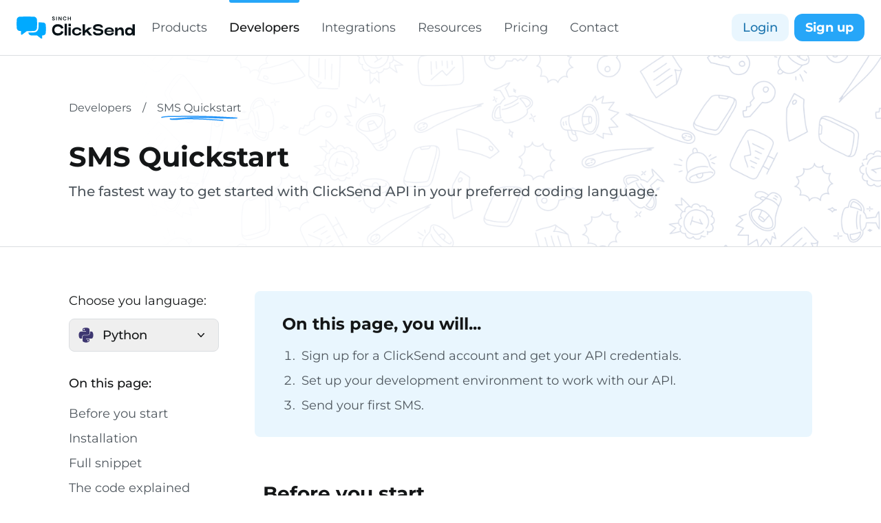

--- FILE ---
content_type: text/html;charset=utf-8
request_url: https://developers.clicksend.com/sms-quickstart/?lang=go-lang
body_size: 20968
content:
<!DOCTYPE html><html  lang="en"><head><meta charset="utf-8">
<meta name="viewport" content="width=device-width, initial-scale=1">
<title>SMS Quickstart Guide for Ruby</title>
<style>:root{--vc-clr-primary:#000;--vc-clr-secondary:#090f207f;--vc-clr-white:#fff}.carousel,.carousel *{box-sizing:border-box}.carousel{height:var(--vc-carousel-height);overscroll-behavior:none;position:relative;touch-action:pan-x pan-y pinch-zoom;z-index:1}.carousel.is-dragging{touch-action:none}.carousel__track{display:flex;gap:var(--vc-slide-gap);height:100%;list-style:none;margin:0;padding:0;position:relative;transition:transform ease-out;transition-duration:var(--vc-transition-duration);width:100%}.carousel__viewport{height:100%;overflow:hidden;width:100%}.carousel__sr-only{border:0;clip:rect(0,0,0,0);height:1px;margin:-1px;overflow:hidden;padding:0;position:absolute;width:1px}.carousel.is-rtl{direction:rtl}.carousel.is-ttb .carousel__track{flex-direction:column}.carousel.is-btt .carousel__track{flex-direction:column-reverse}.carousel.is-vertical .carousel__slide--clone:first-child{margin-block-start:var(--vc-cloned-offset)}.carousel:not(.is-vertical) .carousel__slide--clone:first-child{margin-inline-start:var(--vc-cloned-offset)}.carousel.is-effect-fade .carousel__track{display:grid;grid-template-columns:100%;grid-template-rows:100%;transition:none}.carousel.is-effect-fade .carousel__slide{grid-area:1/1;height:100%;opacity:0;pointer-events:none;transition:opacity ease-in-out;transition-duration:var(--vc-transition-duration);width:100%}.carousel.is-effect-fade .carousel__slide--active{opacity:1;pointer-events:auto}:root{--vc-icn-width:100%}.carousel__icon{fill:currentColor;height:var(--vc-icn-width);width:var(--vc-icn-width)}:root{--vc-nav-background:transparent;--vc-nav-border-radius:0;--vc-nav-color:var(--vc-clr-primary);--vc-nav-color-hover:var(--vc-clr-secondary);--vc-nav-height:30px;--vc-nav-width:30px}.carousel__next,.carousel__prev{align-items:center;background:var(--vc-nav-background);border:0;border-radius:var(--vc-nav-border-radius);color:var(--vc-nav-color);cursor:pointer;display:flex;font-size:var(--vc-nav-height);height:var(--vc-nav-height);inset-block-start:50%;justify-content:center;padding:0;position:absolute;transform:translateY(-50%);width:var(--vc-nav-width)}.carousel__next--disabled,.carousel__prev--disabled{cursor:not-allowed;opacity:.5}.carousel__next{inset-inline-end:0}.carousel__prev{inset-inline-start:0}.carousel.is-vertical .carousel__next,.carousel.is-vertical .carousel__prev{inset-block-start:auto;inset-inline:auto 50%;transform:translate(50%)}.carousel.is-vertical.is-ttb .carousel__next{inset-block-end:0}.carousel.is-vertical.is-ttb .carousel__prev,.carousel.is-vertical.is-btt .carousel__next{inset-block-start:0}.carousel.is-vertical.is-btt .carousel__prev{inset-block-end:0}@media(hover:hover){.carousel__next:hover,.carousel__prev:hover{color:var(--vc-nav-color-hover)}}:root{--vc-pgn-active-color:var(--vc-clr-primary);--vc-pgn-background-color:var(--vc-clr-secondary);--vc-pgn-border-radius:0;--vc-pgn-gap:6px;--vc-pgn-height:4px;--vc-png-bottom:10px;--vc-png-left:auto;--vc-png-right:10px;--vc-pgn-width:16px}.carousel__pagination{bottom:var(--vc-png-bottom);display:flex;gap:var(--vc-pgn-gap);justify-content:center;left:50%;list-style:none;margin:0;padding:0;position:absolute;transform:translate(-50%)}.carousel__pagination-button{background-color:var(--vc-pgn-background-color);border:0;border-radius:var(--vc-pgn-border-radius);cursor:pointer;display:block;height:var(--vc-pgn-height);margin:0;padding:0;width:var(--vc-pgn-width)}.carousel__pagination-button--active{background-color:var(--vc-pgn-active-color)}@media(hover:hover){.carousel__pagination-button:hover{background-color:var(--vc-pgn-active-color)}}.carousel.is-vertical .carousel__pagination{bottom:50%;flex-direction:column;left:var(--vc-png-left);right:var(--vc-png-right);transform:translateY(50%)}.carousel.is-vertical .carousel__pagination-button{height:var(--vc-pgn-width);width:var(--vc-pgn-height)}.carousel.is-btt .carousel__pagination{flex-direction:column-reverse}.carousel__slide{align-items:center;display:flex;flex-shrink:0;justify-content:center;margin:0;transform:translateZ(0)}</style>
<style>*,:after,:before{--tw-border-spacing-x:0;--tw-border-spacing-y:0;--tw-translate-x:0;--tw-translate-y:0;--tw-rotate:0;--tw-skew-x:0;--tw-skew-y:0;--tw-scale-x:1;--tw-scale-y:1;--tw-pan-x: ;--tw-pan-y: ;--tw-pinch-zoom: ;--tw-scroll-snap-strictness:proximity;--tw-gradient-from-position: ;--tw-gradient-via-position: ;--tw-gradient-to-position: ;--tw-ordinal: ;--tw-slashed-zero: ;--tw-numeric-figure: ;--tw-numeric-spacing: ;--tw-numeric-fraction: ;--tw-ring-inset: ;--tw-ring-offset-width:0px;--tw-ring-offset-color:#fff;--tw-ring-color:rgba(59,130,246,.5);--tw-ring-offset-shadow:0 0 #0000;--tw-ring-shadow:0 0 #0000;--tw-shadow:0 0 #0000;--tw-shadow-colored:0 0 #0000;--tw-blur: ;--tw-brightness: ;--tw-contrast: ;--tw-grayscale: ;--tw-hue-rotate: ;--tw-invert: ;--tw-saturate: ;--tw-sepia: ;--tw-drop-shadow: ;--tw-backdrop-blur: ;--tw-backdrop-brightness: ;--tw-backdrop-contrast: ;--tw-backdrop-grayscale: ;--tw-backdrop-hue-rotate: ;--tw-backdrop-invert: ;--tw-backdrop-opacity: ;--tw-backdrop-saturate: ;--tw-backdrop-sepia: ;--tw-contain-size: ;--tw-contain-layout: ;--tw-contain-paint: ;--tw-contain-style: }::backdrop{--tw-border-spacing-x:0;--tw-border-spacing-y:0;--tw-translate-x:0;--tw-translate-y:0;--tw-rotate:0;--tw-skew-x:0;--tw-skew-y:0;--tw-scale-x:1;--tw-scale-y:1;--tw-pan-x: ;--tw-pan-y: ;--tw-pinch-zoom: ;--tw-scroll-snap-strictness:proximity;--tw-gradient-from-position: ;--tw-gradient-via-position: ;--tw-gradient-to-position: ;--tw-ordinal: ;--tw-slashed-zero: ;--tw-numeric-figure: ;--tw-numeric-spacing: ;--tw-numeric-fraction: ;--tw-ring-inset: ;--tw-ring-offset-width:0px;--tw-ring-offset-color:#fff;--tw-ring-color:rgba(59,130,246,.5);--tw-ring-offset-shadow:0 0 #0000;--tw-ring-shadow:0 0 #0000;--tw-shadow:0 0 #0000;--tw-shadow-colored:0 0 #0000;--tw-blur: ;--tw-brightness: ;--tw-contrast: ;--tw-grayscale: ;--tw-hue-rotate: ;--tw-invert: ;--tw-saturate: ;--tw-sepia: ;--tw-drop-shadow: ;--tw-backdrop-blur: ;--tw-backdrop-brightness: ;--tw-backdrop-contrast: ;--tw-backdrop-grayscale: ;--tw-backdrop-hue-rotate: ;--tw-backdrop-invert: ;--tw-backdrop-opacity: ;--tw-backdrop-saturate: ;--tw-backdrop-sepia: ;--tw-contain-size: ;--tw-contain-layout: ;--tw-contain-paint: ;--tw-contain-style: }*,:after,:before{border:0 solid;box-sizing:border-box}:after,:before{--tw-content:""}:host,html{line-height:1.5;-webkit-text-size-adjust:100%;font-family:ui-sans-serif,system-ui,sans-serif,Apple Color Emoji,Segoe UI Emoji,Segoe UI Symbol,Noto Color Emoji;font-feature-settings:normal;font-variation-settings:normal;-moz-tab-size:4;-o-tab-size:4;tab-size:4;-webkit-tap-highlight-color:transparent}body{line-height:inherit;margin:0}hr{border-top-width:1px;color:inherit;height:0}abbr:where([title]){-webkit-text-decoration:underline dotted;text-decoration:underline dotted}h1,h2,h3,h4,h5,h6{font-size:inherit;font-weight:inherit}a{color:inherit;text-decoration:inherit}b,strong{font-weight:bolder}code,kbd,pre,samp{font-family:ui-monospace,SFMono-Regular,Menlo,Monaco,Consolas,Liberation Mono,Courier New,monospace;font-feature-settings:normal;font-size:1em;font-variation-settings:normal}small{font-size:80%}sub,sup{font-size:75%;line-height:0;position:relative;vertical-align:baseline}sub{bottom:-.25em}sup{top:-.5em}table{border-collapse:collapse;border-color:inherit;text-indent:0}button,input,optgroup,select,textarea{color:inherit;font-family:inherit;font-feature-settings:inherit;font-size:100%;font-variation-settings:inherit;font-weight:inherit;letter-spacing:inherit;line-height:inherit;margin:0;padding:0}button,select{text-transform:none}button,input:where([type=button]),input:where([type=reset]),input:where([type=submit]){-webkit-appearance:button;background-color:transparent;background-image:none}:-moz-focusring{outline:auto}:-moz-ui-invalid{box-shadow:none}progress{vertical-align:baseline}::-webkit-inner-spin-button,::-webkit-outer-spin-button{height:auto}[type=search]{-webkit-appearance:textfield;outline-offset:-2px}::-webkit-search-decoration{-webkit-appearance:none}::-webkit-file-upload-button{-webkit-appearance:button;font:inherit}summary{display:list-item}blockquote,dd,dl,figure,h1,h2,h3,h4,h5,h6,hr,p,pre{margin:0}fieldset{margin:0}fieldset,legend{padding:0}menu,ol,ul{list-style:none;margin:0;padding:0}dialog{padding:0}textarea{resize:vertical}input::-moz-placeholder,textarea::-moz-placeholder{color:#9ca3af;opacity:1}input::placeholder,textarea::placeholder{color:#9ca3af;opacity:1}[role=button],button{cursor:pointer}:disabled{cursor:default}audio,canvas,embed,iframe,img,object,svg,video{display:block;vertical-align:middle}img,video{height:auto;max-width:100%}[hidden]:where(:not([hidden=until-found])){display:none}html{scroll-behavior:smooth}body{font-family:Montserrat,sans-serif;line-height:1.55;--tw-text-opacity:1;color:rgb(78 86 93/var(--tw-text-opacity,1))}@media(min-width:768px){body{font-size:1.13rem}}.entry-content a{--tw-text-opacity:1;color:rgb(27 116 174/var(--tw-text-opacity,1))}.entry-content a:hover{text-decoration-line:underline}.entry-content h2{margin-bottom:24px;margin-top:64px}.entry-content h2,.entry-content h3{--tw-text-opacity:1;color:rgb(20 22 23/var(--tw-text-opacity,1))}.entry-content h3{margin-bottom:16px;margin-top:24px}.entry-content strong{font-weight:500}.entry-content p{margin-bottom:18px}.entry-content ol{list-style-position:outside;list-style-type:decimal}.entry-content ul{list-style-position:outside;list-style-type:disc}.entry-content li{margin-bottom:18px;margin-left:20px;padding-left:4px}.entry-content .table{border-radius:4px;border-width:1px;margin-bottom:40px;width:100%;--tw-border-opacity:1;border-color:rgb(219 222 225/var(--tw-border-opacity,1))}.entry-content .table table{border-collapse:collapse;overflow:hidden;width:100%}.entry-content .table table tbody>:not([hidden])~:not([hidden]){--tw-divide-y-reverse:0;border-bottom-width:calc(1px*var(--tw-divide-y-reverse));border-top-width:calc(1px*(1 - var(--tw-divide-y-reverse)));--tw-divide-opacity:1;border-color:rgb(219 222 225/var(--tw-divide-opacity,1))}.entry-content .table th{font-size:14px;font-weight:500;padding:13px 16px}.entry-content .table th p{line-height:1;margin:0;text-align:start}.entry-content .table tr:first-child{display:none}@media(min-width:768px){.entry-content .table tr:first-child{display:table-row}}.entry-content .table tr{display:grid;padding:10px 16px}@media(min-width:768px){.entry-content .table tr{display:table-row}}.entry-content .table tr td{font-size:.875rem;grid-column:span 2/span 2;vertical-align:top}@media(min-width:768px){.entry-content .table tr td{font-size:1rem;grid-column:span 1/span 1;padding:10px 16px}}.entry-content .table td p{margin:0}.entry-content .code-snippet+h3{margin-top:64px}.entry-content p+.code-snippet,.entry-content p+.table{margin-top:24px}.entry-content h2+.tabs,.entry-content p+.tabs{margin-top:40px}code{font-family:Fira Code,sans-serif;--tw-text-opacity:1;color:rgb(20 22 23/var(--tw-text-opacity,1))}.hero-section .headline-text strong{--tw-text-opacity:1;color:rgb(38 166 248/var(--tw-text-opacity,1))}.hero-section .headline-text br{display:none}@media(min-width:768px){.hero-section .headline-text br{display:block}}.hero-section .coding-languages-title b{font-weight:500}.body,.body--xs{font-family:Montserrat,sans-serif;line-height:1.55;--tw-text-opacity:1;color:rgb(78 86 93/var(--tw-text-opacity,1))}.body--xs{font-size:.75rem}@media(min-width:768px){.body--xs{font-size:.875rem}}.body--small{font-family:Montserrat,sans-serif;line-height:1.55;--tw-text-opacity:1;color:rgb(78 86 93/var(--tw-text-opacity,1));font-size:.875rem}@media(min-width:768px){.body--small{font-size:1rem}}.body--default{font-family:Montserrat,sans-serif;line-height:1.55;--tw-text-opacity:1;color:rgb(78 86 93/var(--tw-text-opacity,1))}@media(min-width:768px){.body--default{font-size:1.13rem}}.body--large{font-family:Montserrat,sans-serif;line-height:1.55;--tw-text-opacity:1;color:rgb(78 86 93/var(--tw-text-opacity,1));font-size:1.13rem;font-weight:500}@media(min-width:768px){.body--large{font-size:1.25rem}}.content-container{margin-left:auto;margin-right:auto;max-width:912px;padding-left:24px;padding-right:24px;width:100%}@media(min-width:576px){.content-container{padding-left:40px;padding-right:40px}}@media(min-width:992px){.content-container{padding-left:0;padding-right:0}}@media(min-width:1200px){.content-container{max-width:1080px}}@media(min-width:1600px){.content-container{max-width:1400px}}.heading,.heading--small{font-family:Montserrat,sans-serif;font-weight:700;line-height:1.35;--tw-text-opacity:1;color:rgb(20 22 23/var(--tw-text-opacity,1))}.heading--small{font-size:1.13rem}@media(min-width:768px){.heading--small{font-size:1.25rem}}@media(min-width:1200px){.heading--small{font-size:1.5rem}}.heading--medium{font-family:Montserrat,sans-serif;font-weight:700;line-height:1.35;--tw-text-opacity:1;color:rgb(20 22 23/var(--tw-text-opacity,1));font-size:1.25rem}@media(min-width:768px){.heading--medium{font-size:1.5rem}}@media(min-width:1200px){.heading--medium{font-size:1.75rem}}.heading--large{font-family:Montserrat,sans-serif;font-weight:700;line-height:1.35;--tw-text-opacity:1;color:rgb(20 22 23/var(--tw-text-opacity,1));font-size:1.5rem}@media(min-width:768px){.heading--large{font-size:1.75rem}}@media(min-width:1200px){.heading--large{font-size:2rem}}.heading--xl{font-family:Montserrat,sans-serif;font-weight:700;line-height:1.35;--tw-text-opacity:1;color:rgb(20 22 23/var(--tw-text-opacity,1));font-size:1.75rem}@media(min-width:768px){.heading--xl{font-size:2rem}}@media(min-width:1200px){.heading--xl{font-size:2.5rem}}.btn-primary--medium{align-items:center;display:inline-flex;justify-content:center;white-space:nowrap;--tw-bg-opacity:1;background-color:rgb(20 22 23/var(--tw-bg-opacity,1));font-weight:700;--tw-text-opacity:1;color:rgb(255 255 255/var(--tw-text-opacity,1));transition-duration:.2s;transition-property:all;transition-timing-function:cubic-bezier(.4,0,.2,1)}.btn-primary--medium:hover{text-decoration-line:none}.btn-primary--medium{border-radius:12px;font-size:1.125rem;height:40px;padding-left:16px;padding-right:16px}.btn-primary--large{align-items:center;display:inline-flex;justify-content:center;white-space:nowrap;--tw-bg-opacity:1;background-color:rgb(20 22 23/var(--tw-bg-opacity,1));font-weight:700;--tw-text-opacity:1;color:rgb(255 255 255/var(--tw-text-opacity,1));transition-duration:.2s;transition-property:all;transition-timing-function:cubic-bezier(.4,0,.2,1)}.btn-primary--large:hover{text-decoration-line:none}.btn-primary--large{border-radius:16px;height:52px;line-height:24px;padding:14px 24px}.btn-secondary--large{align-items:center;display:inline-flex;font-weight:500;justify-content:center;transition-duration:.2s;transition-property:all;transition-timing-function:cubic-bezier(.4,0,.2,1);white-space:nowrap}.btn-secondary--large:hover{text-decoration-line:none}.btn-secondary--large{border-radius:16px;height:52px;line-height:24px;padding:14px 24px}.btn-secondary--medium{align-items:center;display:inline-flex;font-weight:500;justify-content:center;transition-duration:.2s;transition-property:all;transition-timing-function:cubic-bezier(.4,0,.2,1);white-space:nowrap}.btn-secondary--medium:hover{text-decoration-line:none}.btn-secondary--medium{border-radius:12px;font-size:1.125rem;height:40px;padding-left:16px;padding-right:16px}.btn-tertiary--large{align-items:center;display:inline-flex;justify-content:center;white-space:nowrap;--tw-bg-opacity:1;background-color:rgb(255 255 255/var(--tw-bg-opacity,1));font-weight:500;--tw-text-opacity:1;color:rgb(27 116 174/var(--tw-text-opacity,1));transition-duration:.2s;transition-property:all;transition-timing-function:cubic-bezier(.4,0,.2,1)}.btn-tertiary--large:hover{--tw-bg-opacity:1;background-color:rgb(233 246 254/var(--tw-bg-opacity,1));text-decoration-line:none}.btn-tertiary--large{border-radius:16px;height:52px;line-height:24px;padding:14px 24px}.btn-nav{display:inline-block;height:48px;padding:12px;width:48px}.nav-item{color:rgb(78 86 93/var(--tw-text-opacity,1));font-family:Montserrat,sans-serif;font-size:1.13rem;font-weight:500;line-height:1.55}@media(min-width:768px){.nav-item{font-size:1.25rem}}.nav-item{display:block;height:80px;padding-bottom:25px;padding-top:27px;--tw-text-opacity:1;color:rgb(20 22 23/var(--tw-text-opacity,1));transition-duration:.2s;transition-property:all;transition-timing-function:cubic-bezier(.4,0,.2,1)}@media(min-width:1200px){.nav-item{--tw-text-opacity:1;color:rgb(78 86 93/var(--tw-text-opacity,1))}}.link-block-shadow{box-shadow:0 6px 12px -6px #3e37711f,0 8px 24px -4px #14161714}.article-intro ol li::marker{font-weight:500;--tw-text-opacity:1;color:rgb(38 166 248/var(--tw-text-opacity,1))}.fixed{position:fixed}.absolute{position:absolute}.relative{position:relative}.inset-0{inset:0}.bottom-0{bottom:0}.left-0{left:0}.right-0{right:0}.right-\[16px\]{right:16px}.right-\[28px\]{right:28px}.top-0{top:0}.top-\[14px\]{top:14px}.top-\[80px\]{top:80px}.top-\[calc\(100\%\+1px\)\]{top:calc(100% + 1px)}.z-\[9999\]{z-index:9999}.mx-\[16px\]{margin-left:16px;margin-right:16px}.mx-\[4px\]{margin-left:4px;margin-right:4px}.mx-auto{margin-left:auto;margin-right:auto}.my-\[40px\]{margin-bottom:40px;margin-top:40px}.mb-\[-16px\]{margin-bottom:-16px}.mb-\[-32px\]{margin-bottom:-32px}.mb-\[12px\]{margin-bottom:12px}.mb-\[16px\]{margin-bottom:16px}.mb-\[24px\]{margin-bottom:24px}.mb-\[32px\]{margin-bottom:32px}.mb-\[40px\]{margin-bottom:40px}.mb-\[48px\]{margin-bottom:48px}.mb-\[4px\]{margin-bottom:4px}.mb-\[64px\]{margin-bottom:64px}.mb-\[7px\]{margin-bottom:7px}.mb-\[8px\]{margin-bottom:8px}.ml-\[12px\]{margin-left:12px}.ml-\[16px\]{margin-left:16px}.ml-\[24px\]{margin-left:24px}.ml-\[8px\]{margin-left:8px}.mr-\[-4px\]{margin-right:-4px}.mr-\[24px\]{margin-right:24px}.mr-\[8px\]{margin-right:8px}.mt-\[-16px\]{margin-top:-16px}.mt-\[-242px\]{margin-top:-242px}.mt-\[-256px\]{margin-top:-256px}.mt-\[-36px\]{margin-top:-36px}.mt-\[-40px\]{margin-top:-40px}.mt-\[12px\]{margin-top:12px}.mt-\[24px\]{margin-top:24px}.mt-\[40px\]{margin-top:40px}.mt-\[64px\]{margin-top:64px}.mt-\[8px\]{margin-top:8px}.block{display:block}.inline-block{display:inline-block}.flex{display:flex}.inline-flex{display:inline-flex}.table{display:table}.grid{display:grid}.contents{display:contents}.hidden{display:none}.aspect-square{aspect-ratio:1/1}.h-\[216px\]{height:216px}.h-\[24px\]{height:24px}.h-\[271px\]{height:271px}.h-\[32px\]{height:32px}.h-\[37px\]{height:37px}.h-\[40px\]{height:40px}.h-\[48px\]{height:48px}.h-\[4px\]{height:4px}.h-\[80px\]{height:80px}.h-auto{height:auto}.h-full{height:100%}.max-h-\[600px\]{max-height:600px}.max-h-\[full\]{max-height:full}.min-h-\[80vh\]{min-height:80vh}.w-\[122px\]{width:122px}.w-\[172px\]{width:172px}.w-\[187px\]{width:187px}.w-\[24px\]{width:24px}.w-\[276px\]{width:276px}.w-\[32px\]{width:32px}.w-\[40px\]{width:40px}.w-\[48px\]{width:48px}.w-\[calc\(50\%-4px\)\]{width:calc(50% - 4px)}.w-full{width:100%}.max-w-\[240px\]{max-width:240px}.max-w-full{max-width:100%}.flex-1{flex:1 1 0%}.table-auto{table-layout:auto}.origin-top{transform-origin:top}.transform{transform:translate(var(--tw-translate-x),var(--tw-translate-y)) rotate(var(--tw-rotate)) skew(var(--tw-skew-x)) skewY(var(--tw-skew-y)) scaleX(var(--tw-scale-x)) scaleY(var(--tw-scale-y))}.cursor-pointer{cursor:pointer}.list-decimal{list-style-type:decimal}.grid-cols-1{grid-template-columns:repeat(1,minmax(0,1fr))}.grid-cols-2{grid-template-columns:repeat(2,minmax(0,1fr))}.grid-cols-3{grid-template-columns:repeat(3,minmax(0,1fr))}.grid-cols-4{grid-template-columns:repeat(4,minmax(0,1fr))}.grid-cols-5{grid-template-columns:repeat(5,minmax(0,1fr))}.flex-col{flex-direction:column}.flex-wrap{flex-wrap:wrap}.items-center{align-items:center}.justify-center{justify-content:center}.justify-between{justify-content:space-between}.gap-\[16px\]{gap:16px}.gap-\[24px\]{gap:24px}.gap-x-\[24px\]{-moz-column-gap:24px;column-gap:24px}.gap-x-\[40px\]{-moz-column-gap:40px;column-gap:40px}.gap-y-\[16px\]{row-gap:16px}.gap-y-\[32px\]{row-gap:32px}.gap-y-\[8px\]{row-gap:8px}.overflow-hidden{overflow:hidden}.overflow-y-scroll{overflow-y:scroll}.text-ellipsis{text-overflow:ellipsis}.whitespace-nowrap{white-space:nowrap}.rounded-\[14px\]{border-radius:14px}.rounded-\[16px\]{border-radius:16px}.rounded-\[24px\]{border-radius:24px}.rounded-\[8px\]{border-radius:8px}.rounded-b-\[3px\]{border-bottom-left-radius:3px;border-bottom-right-radius:3px}.border{border-width:1px}.border-b{border-bottom-width:1px}.border-t{border-top-width:1px}.border-neutral-30{--tw-border-opacity:1;border-color:rgb(219 222 225/var(--tw-border-opacity,1))}.bg-blue{--tw-bg-opacity:1;background-color:rgb(38 166 248/var(--tw-bg-opacity,1))}.bg-blue-light-3{--tw-bg-opacity:1;background-color:rgb(233 246 254/var(--tw-bg-opacity,1))}.bg-neutral-10{--tw-bg-opacity:1;background-color:rgb(243 246 249/var(--tw-bg-opacity,1))}.bg-neutral-90{--tw-bg-opacity:1;background-color:rgb(20 22 23/var(--tw-bg-opacity,1))}.bg-orange-light-3{--tw-bg-opacity:1;background-color:rgb(255 240 237/var(--tw-bg-opacity,1))}.bg-purple-dark-2{--tw-bg-opacity:1;background-color:rgb(58 44 120/var(--tw-bg-opacity,1))}.bg-purple-light-3{--tw-bg-opacity:1;background-color:rgb(239 236 252/var(--tw-bg-opacity,1))}.bg-red-light-3{--tw-bg-opacity:1;background-color:rgb(250 231 235/var(--tw-bg-opacity,1))}.bg-transparent{background-color:transparent}.bg-white{--tw-bg-opacity:1;background-color:rgb(255 255 255/var(--tw-bg-opacity,1))}.bg-yellow-light-3{--tw-bg-opacity:1;background-color:rgb(254 246 233/var(--tw-bg-opacity,1))}.bg-opacity-75{--tw-bg-opacity:.75}.bg-\[url\(\'assets\/images\/scribble\.svg\'\)\]{background-image:url("data:image/svg+xml;charset=utf-8,%3Csvg xmlns='http://www.w3.org/2000/svg' width='111' height='8' fill='none' viewBox='0 0 111 8'%3E%3Cpath stroke='%232696f8' stroke-linecap='round' stroke-linejoin='round' stroke-miterlimit='1.5' stroke-width='1.5' d='M89.748 7C71.38 5.497 53.124 4.337 34.653 4.541c-4.248.047-17.54 2.242-21.204.439-.634-.313 1.175-.029 3.409-.079 2.474-.055 4.967-.332 7.429-.534q10.956-.9 21.935-1.473c21.233-1.12 42.555 1.575 63.721.631.282-.013-.564-.042-.846-.062-.929-.067-1.859-.156-2.786-.236-2.659-.233-5.326-.278-7.99-.419-7.798-.412-15.578-.897-23.384-1.183-17.024-.622-34.072-.822-51.107-.408C16.516 1.396 8.116.547 1 2.515'/%3E%3C/svg%3E")}.bg-angle-bottom-purple{background-image:url(/images/angle-bottom-purple-bg.png)}.bg-angle-top-purple{background-image:url(/images/angle-top-purple-bg.png)}.bg-doodle-linear-vertical{background-image:linear-gradient(87.06deg,#fff 15.36%,#ffffff03 83.48%,#fff0),url(/images/doodle-background.png)}.bg-contain{background-size:contain}.bg-cover{background-size:cover}.bg-bottom{background-position:bottom}.bg-left-top{background-position:0 0}.bg-right-bottom{background-position:100% 100%}.bg-no-repeat{background-repeat:no-repeat}.p-\[16px\]{padding:16px}.p-\[24px\]{padding:24px}.p-\[4px\]{padding:4px}.p-\[8px\]{padding:8px}.px-\[12px\]{padding-left:12px;padding-right:12px}.px-\[16px\]{padding-left:16px;padding-right:16px}.px-\[24px\]{padding-left:24px;padding-right:24px}.px-\[32px\]{padding-left:32px;padding-right:32px}.px-\[8px\]{padding-left:8px;padding-right:8px}.py-\[24px\]{padding-bottom:24px;padding-top:24px}.py-\[32px\]{padding-bottom:32px;padding-top:32px}.py-\[40px\]{padding-bottom:40px;padding-top:40px}.py-\[4px\]{padding-bottom:4px;padding-top:4px}.py-\[64px\]{padding-bottom:64px;padding-top:64px}.py-\[6px\]{padding-bottom:6px;padding-top:6px}.py-\[8px\]{padding-bottom:8px;padding-top:8px}.pb-\[10px\]{padding-bottom:10px}.pb-\[12px\]{padding-bottom:12px}.pb-\[16px\]{padding-bottom:16px}.pb-\[20px\]{padding-bottom:20px}.pb-\[24px\]{padding-bottom:24px}.pb-\[32px\]{padding-bottom:32px}.pb-\[40px\]{padding-bottom:40px}.pb-\[48px\]{padding-bottom:48px}.pb-\[8px\]{padding-bottom:8px}.pl-\[12px\]{padding-left:12px}.pl-\[4px\]{padding-left:4px}.pr-\[12px\]{padding-right:12px}.pr-\[40px\]{padding-right:40px}.pr-\[52px\]{padding-right:52px}.pt-\[12px\]{padding-top:12px}.pt-\[16px\]{padding-top:16px}.pt-\[24px\]{padding-top:24px}.pt-\[32px\]{padding-top:32px}.pt-\[40px\]{padding-top:40px}.text-center{text-align:center}.text-start{text-align:start}.text-\[\.75rem\]{font-size:.75rem}.text-\[\.875rem\]{font-size:.875rem}.text-\[1\.125rem\]{font-size:1.125rem}.text-\[1\.25rem\]{font-size:1.25rem}.text-\[14px\]{font-size:14px}.text-\[1rem\]{font-size:1rem}.text-\[2rem\]{font-size:2rem}.font-medium{font-weight:500}.font-normal{font-weight:400}.text-blue{--tw-text-opacity:1;color:rgb(38 166 248/var(--tw-text-opacity,1))}.text-blue-dark-1{--tw-text-opacity:1;color:rgb(27 116 174/var(--tw-text-opacity,1))}.text-neutral-70{--tw-text-opacity:1;color:rgb(78 86 93/var(--tw-text-opacity,1))}.text-neutral-90{--tw-text-opacity:1;color:rgb(20 22 23/var(--tw-text-opacity,1))}.text-orange{--tw-text-opacity:1;color:rgb(255 106 75/var(--tw-text-opacity,1))}.text-purple{--tw-text-opacity:1;color:rgb(100 70 222/var(--tw-text-opacity,1))}.text-purple-light-2{--tw-text-opacity:1;color:rgb(208 199 245/var(--tw-text-opacity,1))}.text-red{--tw-text-opacity:1;color:rgb(207 24 61/var(--tw-text-opacity,1))}.text-white{--tw-text-opacity:1;color:rgb(255 255 255/var(--tw-text-opacity,1))}.text-yellow{--tw-text-opacity:1;color:rgb(249 165 37/var(--tw-text-opacity,1))}.opacity-\[\.12\]{opacity:.12}.shadow-low{--tw-shadow:0px 6px 12px -6px rgba(62,55,113,.12);--tw-shadow-colored:0px 6px 12px -6px var(--tw-shadow-color)}.shadow-low,.shadow-low-2x{box-shadow:var(--tw-ring-offset-shadow,0 0 #0000),var(--tw-ring-shadow,0 0 #0000),var(--tw-shadow)}.shadow-low-2x{--tw-shadow:0px 6px 12px -6px rgba(62,55,113,.12),0px 8px 24px -4px rgba(20,22,23,.08);--tw-shadow-colored:0px 6px 12px -6px var(--tw-shadow-color),0px 8px 24px -4px var(--tw-shadow-color)}.transition{transition-duration:.15s;transition-property:color,background-color,border-color,text-decoration-color,fill,stroke,opacity,box-shadow,transform,filter,backdrop-filter;transition-timing-function:cubic-bezier(.4,0,.2,1)}.transition-transform{transition-duration:.15s;transition-property:transform;transition-timing-function:cubic-bezier(.4,0,.2,1)}.duration-200{transition-duration:.2s}.btn-primary--blue{--tw-bg-opacity:1;background-color:rgb(38 166 248/var(--tw-bg-opacity,1))}.btn-primary--blue:hover{--tw-bg-opacity:1;background-color:rgb(27 116 174/var(--tw-bg-opacity,1))}.btn-primary--green{--tw-bg-opacity:1;background-color:rgb(28 219 136/var(--tw-bg-opacity,1))}.btn-primary--green:hover{--tw-bg-opacity:1;background-color:rgb(25 159 101/var(--tw-bg-opacity,1))}.btn-primary--yellow{--tw-bg-opacity:1;background-color:rgb(249 165 37/var(--tw-bg-opacity,1))}.btn-primary--yellow:hover{--tw-bg-opacity:1;background-color:rgb(180 121 32/var(--tw-bg-opacity,1))}.btn-primary--orange{--tw-bg-opacity:1;background-color:rgb(255 106 75/var(--tw-bg-opacity,1))}.btn-primary--orange:hover{--tw-bg-opacity:1;background-color:rgb(184 79 59/var(--tw-bg-opacity,1))}.btn-primary--red{--tw-bg-opacity:1;background-color:rgb(207 24 61/var(--tw-bg-opacity,1))}.btn-primary--red:hover{--tw-bg-opacity:1;background-color:rgb(150 22 49/var(--tw-bg-opacity,1))}.btn-primary--purple{--tw-bg-opacity:1;background-color:rgb(100 70 222/var(--tw-bg-opacity,1))}.btn-primary--purple:hover{--tw-bg-opacity:1;background-color:rgb(75 54 162/var(--tw-bg-opacity,1))}.btn-secondary--blue{--tw-bg-opacity:1;background-color:rgb(233 246 254/var(--tw-bg-opacity,1));--tw-text-opacity:1;color:rgb(27 116 174/var(--tw-text-opacity,1))}.btn-secondary--blue:hover{--tw-bg-opacity:1;background-color:rgb(189 223 253/var(--tw-bg-opacity,1))}.btn-tertiary--blue{--tw-text-opacity:1;color:rgb(27 116 174/var(--tw-text-opacity,1))}.btn-tertiary--blue:hover{--tw-bg-opacity:1;background-color:rgb(233 246 254/var(--tw-bg-opacity,1))}.btn-tertiary--green{--tw-text-opacity:1;color:rgb(25 159 101/var(--tw-text-opacity,1))}.btn-tertiary--green:hover{--tw-bg-opacity:1;background-color:rgb(232 251 243/var(--tw-bg-opacity,1))}.btn-tertiary--yellow{--tw-text-opacity:1;color:rgb(180 121 32/var(--tw-text-opacity,1))}.btn-tertiary--yellow:hover{--tw-bg-opacity:1;background-color:rgb(254 246 233/var(--tw-bg-opacity,1))}.btn-tertiary--orange{--tw-text-opacity:1;color:rgb(184 79 59/var(--tw-text-opacity,1))}.btn-tertiary--orange:hover{--tw-bg-opacity:1;background-color:rgb(255 240 237/var(--tw-bg-opacity,1))}.btn-tertiary--red{--tw-text-opacity:1;color:rgb(150 22 49/var(--tw-text-opacity,1))}.btn-tertiary--red:hover{--tw-bg-opacity:1;background-color:rgb(250 231 235/var(--tw-bg-opacity,1))}.btn-tertiary--purple{--tw-text-opacity:1;color:rgb(75 54 162/var(--tw-text-opacity,1))}.btn-tertiary--purple:hover{--tw-bg-opacity:1;background-color:rgb(239 236 252/var(--tw-bg-opacity,1))}.bg-color-cta-linear-vertical-purple{background-image:linear-gradient(180deg,#fff,#efecfc 31.7%)}.bg-color-cta-linear-vertical-blue{background-image:linear-gradient(180deg,#fff,#e9f6fe 31.7%)}.bg-color-cta-linear-vertical-red{background-image:linear-gradient(180deg,#fff,#fae7eb 31.7%)}.bg-color-cta-linear-vertical-green{background-image:linear-gradient(180deg,#fff,#e8fbf3 31.7%)}.bg-color-cta-linear-vertical-orange{background-image:linear-gradient(180deg,#fff,#fff0ed 31.7%)}.bg-color-cta-linear-vertical-yellow{background-image:linear-gradient(180deg,#fff,#fef6e9 31.7%)}.active-tab{--tw-text-opacity:1;color:rgb(20 22 23/var(--tw-text-opacity,1))}.active-tab:after{border-top-left-radius:4px;border-top-right-radius:4px;bottom:0;height:4px;left:0;position:absolute;right:0;--tw-bg-opacity:1;background-color:rgb(38 166 248/var(--tw-bg-opacity,1));--tw-content:"";content:var(--tw-content)}.entry-content .btn-link-primary--orange{--tw-bg-opacity:1;background-color:rgb(255 106 75/var(--tw-bg-opacity,1));--tw-text-opacity:1;color:rgb(255 255 255/var(--tw-text-opacity,1))}.entry-content .btn-link-primary--orange:hover{--tw-bg-opacity:1;background-color:rgb(184 79 59/var(--tw-bg-opacity,1));text-decoration-line:none}code,pre{font-variant-ligatures:none}.first\:mb-\[8px\]:first-child{margin-bottom:8px}.hover\:bg-neutral-10:hover{--tw-bg-opacity:1;background-color:rgb(243 246 249/var(--tw-bg-opacity,1))}.hover\:underline:hover{text-decoration-line:underline}.hover\:active-tab:hover{--tw-text-opacity:1;color:rgb(20 22 23/var(--tw-text-opacity,1))}.hover\:active-tab:hover:after{border-top-left-radius:4px;border-top-right-radius:4px;bottom:0;height:4px;left:0;position:absolute;right:0;--tw-bg-opacity:1;background-color:rgb(38 166 248/var(--tw-bg-opacity,1));--tw-content:"";content:var(--tw-content)}@media(min-width:576px){.sm\:mb-\[32px\]{margin-bottom:32px}.sm\:mr-0{margin-right:0}.sm\:mt-\[-196px\]{margin-top:-196px}.sm\:mt-\[-64px\]{margin-top:-64px}.sm\:mt-\[64px\]{margin-top:64px}.sm\:block{display:block}.sm\:h-\[234px\]{height:234px}.sm\:h-\[249px\]{height:249px}.sm\:w-auto{width:auto}.sm\:max-w-\[320px\]{max-width:320px}.sm\:grid-cols-3{grid-template-columns:repeat(3,minmax(0,1fr))}.sm\:px-0{padding-left:0;padding-right:0}.sm\:pt-\[40px\]{padding-top:40px}.sm\:pt-\[48px\]{padding-top:48px}}@media(min-width:768px){.md\:mx-\[-24px\]{margin-left:-24px;margin-right:-24px}.md\:mb-0{margin-bottom:0}.md\:mb-\[24px\]{margin-bottom:24px}.md\:ml-\[8px\]{margin-left:8px}.md\:block{display:block}.md\:flex{display:flex}.md\:grid{display:grid}.md\:h-\[242px\]{height:242px}.md\:h-\[410px\]{height:410px}.md\:h-\[64px\]{height:64px}.md\:max-h-max{max-height:-moz-max-content;max-height:max-content}.md\:w-5\/8{width:62.5%}.md\:w-\[178px\]{width:178px}.md\:w-\[50\%\]{width:50%}.md\:w-\[64px\]{width:64px}.md\:w-\[calc\(100\%\+24px\)\]{width:calc(100% + 24px)}.md\:w-\[calc\(50\%-8px\)\]{width:calc(50% - 8px)}.md\:max-w-\[640px\]{max-width:640px}.md\:grid-cols-4{grid-template-columns:repeat(4,minmax(0,1fr))}.md\:flex-wrap{flex-wrap:wrap}.md\:items-center{align-items:center}.md\:justify-between{justify-content:space-between}.md\:gap-\[24px\]{gap:24px}.md\:p-\[32px\]{padding:32px}.md\:p-\[40px\]{padding:40px}.md\:px-\[12px\]{padding-left:12px;padding-right:12px}.md\:px-\[32px\]{padding-left:32px;padding-right:32px}.md\:px-\[40px\]{padding-left:40px;padding-right:40px}.md\:py-\[48px\]{padding-bottom:48px;padding-top:48px}.md\:pb-\[40px\]{padding-bottom:40px}.md\:pl-\[8px\]{padding-left:8px}.md\:pr-\[8px\]{padding-right:8px}.md\:pt-\[80px\]{padding-top:80px}.md\:text-start{text-align:start}.md\:text-\[\.875rem\]{font-size:.875rem}.md\:text-\[1\.125rem\]{font-size:1.125rem}.md\:text-\[1rem\]{font-size:1rem}.md\:text-\[2\.5rem\]{font-size:2.5rem}}@media(min-width:992px){.lg\:order-last{order:9999}.lg\:mb-0{margin-bottom:0}.lg\:mb-\[16px\]{margin-bottom:16px}.lg\:mb-\[40px\]{margin-bottom:40px}.lg\:ml-0{margin-left:0}.lg\:ml-\[16px\]{margin-left:16px}.lg\:mr-\[12px\]{margin-right:12px}.lg\:mt-0{margin-top:0}.lg\:mt-\[-160px\]{margin-top:-160px}.lg\:mt-\[-20px\]{margin-top:-20px}.lg\:mt-\[24px\]{margin-top:24px}.lg\:block{display:block}.lg\:flex{display:flex}.lg\:hidden{display:none}.lg\:h-\[250px\]{height:250px}.lg\:h-\[553px\]{height:553px}.lg\:h-\[64px\]{height:64px}.lg\:w-1\/2{width:50%}.lg\:w-5\/12{width:41.666667%}.lg\:w-5\/8{width:62.5%}.lg\:w-7\/12{width:58.333333%}.lg\:w-\[234px\]{width:234px}.lg\:w-\[320px\]{width:320px}.lg\:w-\[350px\]{width:350px}.lg\:w-\[calc\(50\%-12px\)\]{width:calc(50% - 12px)}.lg\:w-\[calc\(50\%-52px\)\]{width:calc(50% - 52px)}.lg\:w-auto{width:auto}.lg\:grid-cols-2{grid-template-columns:repeat(2,minmax(0,1fr))}.lg\:grid-cols-3{grid-template-columns:repeat(3,minmax(0,1fr))}.lg\:grid-cols-4{grid-template-columns:repeat(4,minmax(0,1fr))}.lg\:flex-wrap{flex-wrap:wrap}.lg\:items-center{align-items:center}.lg\:justify-start{justify-content:flex-start}.lg\:justify-between{justify-content:space-between}.lg\:gap-y-\[40px\]{row-gap:40px}.lg\:overflow-hidden{overflow:hidden}.lg\:rounded-\[24px\]{border-radius:24px}.lg\:border{border-width:1px}.lg\:border-neutral-30{--tw-border-opacity:1;border-color:rgb(219 222 225/var(--tw-border-opacity,1))}.lg\:bg-transparent{background-color:transparent}.lg\:bg-white{--tw-bg-opacity:1;background-color:rgb(255 255 255/var(--tw-bg-opacity,1))}.lg\:bg-none{background-image:none}.lg\:p-0{padding:0}.lg\:p-\[24px\]{padding:24px}.lg\:py-\[32px\]{padding-bottom:32px;padding-top:32px}.lg\:py-\[40px\]{padding-bottom:40px;padding-top:40px}.lg\:py-\[48px\]{padding-bottom:48px;padding-top:48px}.lg\:pb-\[80px\]{padding-bottom:80px}.lg\:pl-\[16px\]{padding-left:16px}.lg\:pl-\[32px\]{padding-left:32px}.lg\:pl-\[52px\]{padding-left:52px}.lg\:pr-0{padding-right:0}.lg\:pr-\[16px\]{padding-right:16px}.lg\:pr-\[24px\]{padding-right:24px}.lg\:pt-\[48px\]{padding-top:48px}.lg\:text-start{text-align:start}.lg\:text-\[3rem\]{font-size:3rem}.lg\:shadow-low-2x{--tw-shadow:0px 6px 12px -6px rgba(62,55,113,.12),0px 8px 24px -4px rgba(20,22,23,.08);--tw-shadow-colored:0px 6px 12px -6px var(--tw-shadow-color),0px 8px 24px -4px var(--tw-shadow-color)}.lg\:shadow-low-2x,.lg\:shadow-none{box-shadow:var(--tw-ring-offset-shadow,0 0 #0000),var(--tw-ring-shadow,0 0 #0000),var(--tw-shadow)}.lg\:shadow-none{--tw-shadow:0 0 #0000;--tw-shadow-colored:0 0 #0000}.lg\:bg-color-blue-light-3{--tw-bg-opacity:1;background-color:rgb(233 246 254/var(--tw-bg-opacity,1))}.lg\:bg-color-green-light-3{--tw-bg-opacity:1;background-color:rgb(232 251 243/var(--tw-bg-opacity,1))}.lg\:bg-color-yellow-light-3{--tw-bg-opacity:1;background-color:rgb(254 246 233/var(--tw-bg-opacity,1))}.lg\:bg-color-orange-light-3{--tw-bg-opacity:1;background-color:rgb(255 240 237/var(--tw-bg-opacity,1))}.lg\:bg-color-red-light-3{--tw-bg-opacity:1;background-color:rgb(250 231 235/var(--tw-bg-opacity,1))}.lg\:bg-color-purple-light-3{--tw-bg-opacity:1;background-color:rgb(239 236 252/var(--tw-bg-opacity,1))}.lg\:last\:hidden:last-child{display:none}}@media(min-width:1200px){.xl\:sticky{position:sticky}.xl\:top-\[24px\]{top:24px}.xl\:mx-auto{margin-left:auto;margin-right:auto}.xl\:mb-\[-60px\]{margin-bottom:-60px}.xl\:mb-\[20px\]{margin-bottom:20px}.xl\:mb-\[32px\]{margin-bottom:32px}.xl\:mb-\[36px\]{margin-bottom:36px}.xl\:mb-\[56px\]{margin-bottom:56px}.xl\:mt-\[-120px\]{margin-top:-120px}.xl\:block{display:block}.xl\:flex{display:flex}.xl\:hidden{display:none}.xl\:h-\[274px\]{height:274px}.xl\:h-\[625px\]{height:625px}.xl\:h-\[80px\]{height:80px}.xl\:w-2\/8,.xl\:w-3\/12{width:25%}.xl\:w-4\/8{width:50%}.xl\:w-5\/8{width:62.5%}.xl\:w-6\/8,.xl\:w-9\/12{width:75%}.xl\:w-\[276px\]{width:276px}.xl\:w-\[3\/8\]{width:3/8}.xl\:w-\[320px\]{width:320px}.xl\:w-\[350px\]{width:350px}.xl\:w-\[80px\]{width:80px}.xl\:w-\[calc\(50\%-92px\)\]{width:calc(50% - 92px)}.xl\:w-full{width:100%}.xl\:grid-cols-4{grid-template-columns:repeat(4,minmax(0,1fr))}.xl\:flex-wrap{flex-wrap:wrap}.xl\:items-center{align-items:center}.xl\:border-none{border-style:none}.xl\:p-0{padding:0}.xl\:p-\[32px\]{padding:32px}.xl\:px-\[40px\]{padding-left:40px;padding-right:40px}.xl\:py-0{padding-bottom:0;padding-top:0}.xl\:py-\[24px\]{padding-bottom:24px;padding-top:24px}.xl\:py-\[32px\]{padding-bottom:32px;padding-top:32px}.xl\:py-\[64px\]{padding-bottom:64px;padding-top:64px}.xl\:pl-\[12px\]{padding-left:12px}.xl\:pl-\[36px\]{padding-left:36px}.xl\:pl-\[92px\]{padding-left:92px}.xl\:pr-\[12px\]{padding-right:12px}.xl\:pr-\[36px\]{padding-right:36px}.xl\:pr-\[52px\]{padding-right:52px}.xl\:pt-\[120px\]{padding-top:120px}.xl\:pt-\[64px\]{padding-top:64px}.xl\:text-\[20px\]{font-size:20px}.xl\:text-\[3\.25rem\]{font-size:3.25rem}.xl\:text-\[3\.5rem\]{font-size:3.5rem}.xl\:last\:block:last-child{display:block}}@media(min-width:1600px){.xxl\:absolute{position:absolute}.xxl\:right-\[80px\]{right:80px}.xxl\:top-\[-72px\]{top:-72px}.xxl\:col-span-2{grid-column:span 2/span 2}.xxl\:mx-\[20px\]{margin-left:20px;margin-right:20px}.xxl\:mb-\[72px\]{margin-bottom:72px}.xxl\:ml-\[20px\]{margin-left:20px}.xxl\:block{display:block}.xxl\:h-\[280px\]{height:280px}.xxl\:h-\[290px\]{height:290px}.xxl\:h-\[678px\]{height:678px}.xxl\:w-2\/8{width:25%}.xxl\:w-4\/8{width:50%}.xxl\:w-5\/8{width:62.5%}.xxl\:w-6\/8{width:75%}.xxl\:w-\[178px\]{width:178px}.xxl\:w-auto{width:auto}.xxl\:max-w-\[280px\]{max-width:280px}.xxl\:max-w-\[480px\]{max-width:480px}.xxl\:flex-none{flex:none}.xxl\:grid-cols-2{grid-template-columns:repeat(2,minmax(0,1fr))}.xxl\:grid-cols-3{grid-template-columns:repeat(3,minmax(0,1fr))}.xxl\:gap-y-\[48px\]{row-gap:48px}.xxl\:px-\[48px\]{padding-left:48px;padding-right:48px}.xxl\:py-\[40px\]{padding-bottom:40px;padding-top:40px}.xxl\:py-\[80px\]{padding-bottom:80px;padding-top:80px}.xxl\:pl-0{padding-left:0}.xxl\:pr-\[64px\]{padding-right:64px}.xxl\:pt-\[140px\]{padding-top:140px}.xxl\:pt-\[80px\]{padding-top:80px}.xxl\:text-\[3\.75rem\]{font-size:3.75rem}}.\[\&\:not\(\:last-child\)\]\:mb-\[16px\]:not(:last-child){margin-bottom:16px}.\[\&\:not\(\:last-child\)\]\:mb-\[8px\]:not(:last-child){margin-bottom:8px}@media(min-width:992px){.lg\:\[\&\:nth-child\(7\)\]\:hidden:nth-child(7){display:none}}@media(min-width:1200px){.xl\:\[\&\:nth-child\(7\)\]\:block:nth-child(7){display:block}}</style>
<style>@font-face{font-display:swap;font-family:Fira Code;font-style:normal;font-weight:400;src:url(/_nuxt/Fira_Code-normal-400-cyrillic-ext.txZ9Fk_1.woff2) format("woff2");unicode-range:u+0460-052f,u+1c80-1c8a,u+20b4,u+2de0-2dff,u+a640-a69f,u+fe2e-fe2f}@font-face{font-display:swap;font-family:Fira Code;font-style:normal;font-weight:400;src:url(/_nuxt/Fira_Code-normal-400-cyrillic.UC0NFL4U.woff2) format("woff2");unicode-range:u+0301,u+0400-045f,u+0490-0491,u+04b0-04b1,u+2116}@font-face{font-display:swap;font-family:Fira Code;font-style:normal;font-weight:400;src:url(/_nuxt/Fira_Code-normal-400-greek-ext.DR7mBgIM.woff2) format("woff2");unicode-range:u+1f??}@font-face{font-display:swap;font-family:Fira Code;font-style:normal;font-weight:400;src:url(/_nuxt/Fira_Code-normal-400-greek.B2Gh_Y8s.woff2) format("woff2");unicode-range:u+0370-0377,u+037a-037f,u+0384-038a,u+038c,u+038e-03a1,u+03a3-03ff}@font-face{font-display:swap;font-family:Fira Code;font-style:normal;font-weight:400;src:url([data-uri]) format("woff2");unicode-range:u+2000-2001,u+2004-2008,u+200a,u+23b8-23bd,u+2500-259f}@font-face{font-display:swap;font-family:Fira Code;font-style:normal;font-weight:400;src:url(/_nuxt/Fira_Code-normal-400-latin-ext.KSMg0QLl.woff2) format("woff2");unicode-range:u+0100-02ba,u+02bd-02c5,u+02c7-02cc,u+02ce-02d7,u+02dd-02ff,u+0304,u+0308,u+0329,u+1d00-1dbf,u+1e00-1e9f,u+1ef2-1eff,u+2020,u+20a0-20ab,u+20ad-20c0,u+2113,u+2c60-2c7f,u+a720-a7ff}@font-face{font-display:swap;font-family:Fira Code;font-style:normal;font-weight:400;src:url(/_nuxt/Fira_Code-normal-400-latin.DGosTW8U.woff2) format("woff2");unicode-range:u+00??,u+0131,u+0152-0153,u+02bb-02bc,u+02c6,u+02da,u+02dc,u+0304,u+0308,u+0329,u+2000-206f,u+20ac,u+2122,u+2191,u+2193,u+2212,u+2215,u+feff,u+fffd}@font-face{font-display:swap;font-family:Montserrat;font-style:normal;font-weight:400;src:url(/_nuxt/Montserrat-normal-400-cyrillic-ext.CO5hGrJv.woff2) format("woff2");unicode-range:u+0460-052f,u+1c80-1c8a,u+20b4,u+2de0-2dff,u+a640-a69f,u+fe2e-fe2f}@font-face{font-display:swap;font-family:Montserrat;font-style:normal;font-weight:400;src:url(/_nuxt/Montserrat-normal-400-cyrillic.EAA9jha_.woff2) format("woff2");unicode-range:u+0301,u+0400-045f,u+0490-0491,u+04b0-04b1,u+2116}@font-face{font-display:swap;font-family:Montserrat;font-style:normal;font-weight:400;src:url(/_nuxt/Montserrat-normal-400-vietnamese.k7S-YeeD.woff2) format("woff2");unicode-range:u+0102-0103,u+0110-0111,u+0128-0129,u+0168-0169,u+01a0-01a1,u+01af-01b0,u+0300-0301,u+0303-0304,u+0308-0309,u+0323,u+0329,u+1ea0-1ef9,u+20ab}@font-face{font-display:swap;font-family:Montserrat;font-style:normal;font-weight:400;src:url(/_nuxt/Montserrat-normal-400-latin-ext.BsZE-iaG.woff2) format("woff2");unicode-range:u+0100-02ba,u+02bd-02c5,u+02c7-02cc,u+02ce-02d7,u+02dd-02ff,u+0304,u+0308,u+0329,u+1d00-1dbf,u+1e00-1e9f,u+1ef2-1eff,u+2020,u+20a0-20ab,u+20ad-20c0,u+2113,u+2c60-2c7f,u+a720-a7ff}@font-face{font-display:swap;font-family:Montserrat;font-style:normal;font-weight:400;src:url(/_nuxt/Montserrat-normal-400-latin.l_AIctKy.woff2) format("woff2");unicode-range:u+00??,u+0131,u+0152-0153,u+02bb-02bc,u+02c6,u+02da,u+02dc,u+0304,u+0308,u+0329,u+2000-206f,u+20ac,u+2122,u+2191,u+2193,u+2212,u+2215,u+feff,u+fffd}@font-face{font-display:swap;font-family:Montserrat;font-style:normal;font-weight:500;src:url(/_nuxt/Montserrat-normal-400-cyrillic-ext.CO5hGrJv.woff2) format("woff2");unicode-range:u+0460-052f,u+1c80-1c8a,u+20b4,u+2de0-2dff,u+a640-a69f,u+fe2e-fe2f}@font-face{font-display:swap;font-family:Montserrat;font-style:normal;font-weight:500;src:url(/_nuxt/Montserrat-normal-400-cyrillic.EAA9jha_.woff2) format("woff2");unicode-range:u+0301,u+0400-045f,u+0490-0491,u+04b0-04b1,u+2116}@font-face{font-display:swap;font-family:Montserrat;font-style:normal;font-weight:500;src:url(/_nuxt/Montserrat-normal-400-vietnamese.k7S-YeeD.woff2) format("woff2");unicode-range:u+0102-0103,u+0110-0111,u+0128-0129,u+0168-0169,u+01a0-01a1,u+01af-01b0,u+0300-0301,u+0303-0304,u+0308-0309,u+0323,u+0329,u+1ea0-1ef9,u+20ab}@font-face{font-display:swap;font-family:Montserrat;font-style:normal;font-weight:500;src:url(/_nuxt/Montserrat-normal-400-latin-ext.BsZE-iaG.woff2) format("woff2");unicode-range:u+0100-02ba,u+02bd-02c5,u+02c7-02cc,u+02ce-02d7,u+02dd-02ff,u+0304,u+0308,u+0329,u+1d00-1dbf,u+1e00-1e9f,u+1ef2-1eff,u+2020,u+20a0-20ab,u+20ad-20c0,u+2113,u+2c60-2c7f,u+a720-a7ff}@font-face{font-display:swap;font-family:Montserrat;font-style:normal;font-weight:500;src:url(/_nuxt/Montserrat-normal-400-latin.l_AIctKy.woff2) format("woff2");unicode-range:u+00??,u+0131,u+0152-0153,u+02bb-02bc,u+02c6,u+02da,u+02dc,u+0304,u+0308,u+0329,u+2000-206f,u+20ac,u+2122,u+2191,u+2193,u+2212,u+2215,u+feff,u+fffd}@font-face{font-display:swap;font-family:Montserrat;font-style:normal;font-weight:700;src:url(/_nuxt/Montserrat-normal-400-cyrillic-ext.CO5hGrJv.woff2) format("woff2");unicode-range:u+0460-052f,u+1c80-1c8a,u+20b4,u+2de0-2dff,u+a640-a69f,u+fe2e-fe2f}@font-face{font-display:swap;font-family:Montserrat;font-style:normal;font-weight:700;src:url(/_nuxt/Montserrat-normal-400-cyrillic.EAA9jha_.woff2) format("woff2");unicode-range:u+0301,u+0400-045f,u+0490-0491,u+04b0-04b1,u+2116}@font-face{font-display:swap;font-family:Montserrat;font-style:normal;font-weight:700;src:url(/_nuxt/Montserrat-normal-400-vietnamese.k7S-YeeD.woff2) format("woff2");unicode-range:u+0102-0103,u+0110-0111,u+0128-0129,u+0168-0169,u+01a0-01a1,u+01af-01b0,u+0300-0301,u+0303-0304,u+0308-0309,u+0323,u+0329,u+1ea0-1ef9,u+20ab}@font-face{font-display:swap;font-family:Montserrat;font-style:normal;font-weight:700;src:url(/_nuxt/Montserrat-normal-400-latin-ext.BsZE-iaG.woff2) format("woff2");unicode-range:u+0100-02ba,u+02bd-02c5,u+02c7-02cc,u+02ce-02d7,u+02dd-02ff,u+0304,u+0308,u+0329,u+1d00-1dbf,u+1e00-1e9f,u+1ef2-1eff,u+2020,u+20a0-20ab,u+20ad-20c0,u+2113,u+2c60-2c7f,u+a720-a7ff}@font-face{font-display:swap;font-family:Montserrat;font-style:normal;font-weight:700;src:url(/_nuxt/Montserrat-normal-400-latin.l_AIctKy.woff2) format("woff2");unicode-range:u+00??,u+0131,u+0152-0153,u+02bb-02bc,u+02c6,u+02da,u+02dc,u+0304,u+0308,u+0329,u+2000-206f,u+20ac,u+2122,u+2191,u+2193,u+2212,u+2215,u+feff,u+fffd}</style>
<style>.slide-enter[data-v-d36bda0a],.slide-leave-to[data-v-d36bda0a]{transform:scaleY(0)}</style>
<style>a[data-v-f9bc6b07]:hover{color:#1b74ae}</style>
<link rel="stylesheet" href="/_nuxt/entry.D5Uc51Eb.css" crossorigin>
<link rel="stylesheet" href="/_nuxt/use-helpers.CXIuv-c9.css" crossorigin>
<link rel="stylesheet" href="/_nuxt/CallToAction.CpaUhjIy.css" crossorigin>
<link rel="modulepreload" as="script" crossorigin href="/_nuxt/Bu7_F6i4.js">
<link rel="modulepreload" as="script" crossorigin href="/_nuxt/DTOgRNmU.js">
<link rel="modulepreload" as="script" crossorigin href="/_nuxt/Cu0hsOD3.js">
<link rel="modulepreload" as="script" crossorigin href="/_nuxt/DVxLoyfd.js">
<link rel="preload" as="fetch" fetchpriority="low" crossorigin="anonymous" href="/_nuxt/builds/meta/e88060ac-a8c3-41a7-ae3b-b7224c738d9a.json">
<script type="module" src="/_nuxt/Bu7_F6i4.js" crossorigin></script>
<link rel="prefetch" as="image" type="image/svg+xml" href="/_nuxt/clicksend-logo-footer.D7XYJnMO.svg">
<meta name="robots" content="index, follow, max-image-preview:large, max-snippet:-1, max-video-preview:-1">
<meta name="apple-mobile-web-app-title" content="ClickSend Developers">
<meta name="application-name" content="ClickSend Developers">
<meta name="msapplication-TileColor" content="#00a5ff">
<meta name="theme-color" content="#ffffff">
<link rel="icon" type="image/x-icon" href="/images/favicons/favicon.ico">
<link rel="apple-touch-icon" sizes="180x180" href="/images/favicons/apple-touch-icon.png">
<link rel="icon" type="image/png" sizes="32x32" href="/images/favicons/favicon-32x32.png">
<link rel="icon" type="image/png" sizes="16x16" href="/images/favicons/favicon-16x16.png">
<link rel="manifest" href="/images/favicons/site.webmanifest">
<link rel="mask-icon" href="/images/favicons/safari-pinned-tab.svg" color="#00a5ff">
<meta name="description" content="How to set up your environment and send your first SMS with Ruby via the ClickSend REST API.">
<meta property="og:title" content="SMS Quickstart Guide for Ruby">
<meta property="og:description" content="How to set up your environment and send your first SMS with Ruby via the ClickSend REST API.">
<meta property="og:type" content="website">
<link rel="canonical" href="https://developers.clicksend.com/sms-quickstart/"></head><body><!--teleport start anchor--><div class="absolute top-[80px] right-0 bottom-0 left-0 bg-neutral-90 opacity-[.12] h-full" style="display:none;" data-v-d36bda0a></div><!--teleport anchor--><!--teleport start anchor--><div class="absolute top-[80px] right-0 bottom-0 left-0 bg-neutral-90 opacity-[.12] h-full" style="display:none;" data-v-d36bda0a></div><!--teleport anchor--><!--teleport start anchor--><div class="absolute top-[80px] right-0 bottom-0 left-0 bg-neutral-90 opacity-[.12] h-full" style="display:none;" data-v-d36bda0a></div><!--teleport anchor--><!--teleport start anchor--><div class="absolute top-[80px] right-0 bottom-0 left-0 bg-neutral-90 opacity-[.12] h-full" style="display:none;" data-v-d36bda0a></div><!--teleport anchor--><!--teleport start anchor--><div class="absolute top-[80px] right-0 bottom-0 left-0 bg-neutral-90 opacity-[.12] h-full" style="display:none;" data-v-d36bda0a></div><!--teleport anchor--><!--teleport start anchor--><div class="absolute top-[80px] right-0 bottom-0 left-0 bg-neutral-90 opacity-[.12] h-full" style="display:none;" data-v-d36bda0a></div><!--teleport anchor--><!--teleport start anchor--><div class="absolute top-[80px] right-0 bottom-0 left-0 bg-neutral-90 opacity-[.12] h-full" style="display:none;"></div><!--teleport anchor--><div id="__nuxt"><div><header class="relative bg-white border-neutral-30 border-b"><div class="w-full px-[24px] h-[80px] flex justify-between items-center"><div class="flex items-center"><a class="block w-[172px] h-auto" href="https://clicksend.com/" title="ClickSend"><img class="w-full block" src="/_nuxt/clicksend-logo-footer.D7XYJnMO.svg" width="172" height="48" alt="Sinch ClickSend logo"></a><div class="md:ml-[8px] xxl:ml-[20px]"><div data-v-d36bda0a><nav data-v-d36bda0a><ul class="hidden xl:flex" data-v-d36bda0a><!--[--><li class="group mx-[16px] xxl:mx-[20px]" data-v-d36bda0a><a href="https://clicksend.com/products/" class="font-normal relative nav-item text-[1.125rem]" target="_self" data-v-d36bda0a><!----> Products</a><!--teleport start--><!--teleport end--><div class="absolute w-full left-0 right-0 top-[calc(100%+1px)] bg-white shadow-low origin-top transition-transform overflow-hidden" style="display:none;" data-v-d36bda0a><div class="content-container py-[32px] xxl:py-[40px]" data-v-d36bda0a><div class="flex flex-wrap" data-v-d36bda0a><div class="hidden xxl:block w-[276px] pr-[40px] pt-[16px]" data-v-d36bda0a><h2 class="heading--small" data-v-d36bda0a></h2></div><div class="flex-1" data-v-d36bda0a><ul class="grid grid-cols-3 gap-x-[40px] gap-y-[16px]" data-v-d36bda0a><!--[--><!--]--></ul></div></div></div></div></li><li class="group mx-[16px] xxl:mx-[20px]" data-v-d36bda0a><a href="/" class="font-medium text-neutral-90 relative nav-item text-[1.125rem]" target="_self" data-v-d36bda0a><div class="absolute top-0 right-0 left-0 h-[4px] rounded-b-[3px] bg-blue" data-v-d36bda0a></div> Developers</a><!--teleport start--><!--teleport end--><div class="absolute w-full left-0 right-0 top-[calc(100%+1px)] bg-white shadow-low origin-top transition-transform overflow-hidden" style="display:none;" data-v-d36bda0a><div class="content-container py-[32px] xxl:py-[40px]" data-v-d36bda0a><div class="flex flex-wrap" data-v-d36bda0a><div class="hidden xxl:block w-[276px] pr-[40px] pt-[16px]" data-v-d36bda0a><h2 class="heading--small" data-v-d36bda0a></h2></div><div class="flex-1" data-v-d36bda0a><ul class="grid grid-cols-3 gap-x-[40px] gap-y-[16px]" data-v-d36bda0a><!--[--><!--]--></ul></div></div></div></div></li><li class="group mx-[16px] xxl:mx-[20px]" data-v-d36bda0a><a href="https://integrations.clicksend.com" class="nav-item font-normal text-[1.125rem]" target="_self" data-v-d36bda0a>Integrations</a><!--teleport start--><!--teleport end--><div class="absolute w-full left-0 right-0 top-[calc(100%+1px)] bg-white shadow-low origin-top transition-transform overflow-hidden" style="display:none;" data-v-d36bda0a><div class="content-container py-[32px] xxl:py-[40px]" data-v-d36bda0a><div class="flex flex-wrap" data-v-d36bda0a><div class="hidden xxl:block w-[276px] pr-[40px] pt-[16px]" data-v-d36bda0a><h2 class="heading--small" data-v-d36bda0a></h2></div><div class="flex-1" data-v-d36bda0a><ul class="grid grid-cols-3 gap-x-[40px] gap-y-[16px]" data-v-d36bda0a><!--[--><!--]--></ul></div></div></div></div></li><li class="group mx-[16px] xxl:mx-[20px]" data-v-d36bda0a><a href="#" class="font-normal relative nav-item text-[1.125rem]" target="_self" data-v-d36bda0a><!----> Resources</a><!--teleport start--><!--teleport end--><div class="absolute w-full left-0 right-0 top-[calc(100%+1px)] bg-white shadow-low origin-top transition-transform overflow-hidden" style="display:none;" data-v-d36bda0a><div class="content-container py-[32px] xxl:py-[40px]" data-v-d36bda0a><div class="flex flex-wrap" data-v-d36bda0a><div class="hidden xxl:block w-[276px] pr-[40px] pt-[16px]" data-v-d36bda0a><h2 class="heading--small" data-v-d36bda0a></h2></div><div class="flex-1" data-v-d36bda0a><ul class="grid grid-cols-3 gap-x-[40px] gap-y-[16px]" data-v-d36bda0a><!--[--><!--]--></ul></div></div></div></div></li><li class="group mx-[16px] xxl:mx-[20px]" data-v-d36bda0a><a href="https://clicksend.com/pricing" class="nav-item font-normal text-[1.125rem]" target="_self" data-v-d36bda0a>Pricing</a><!--teleport start--><!--teleport end--><div class="absolute w-full left-0 right-0 top-[calc(100%+1px)] bg-white shadow-low origin-top transition-transform overflow-hidden" style="display:none;" data-v-d36bda0a><div class="content-container py-[32px] xxl:py-[40px]" data-v-d36bda0a><div class="flex flex-wrap" data-v-d36bda0a><div class="hidden xxl:block w-[276px] pr-[40px] pt-[16px]" data-v-d36bda0a><h2 class="heading--small" data-v-d36bda0a></h2></div><div class="flex-1" data-v-d36bda0a><ul class="grid grid-cols-3 gap-x-[40px] gap-y-[16px]" data-v-d36bda0a><!--[--><!--]--></ul></div></div></div></div></li><li class="group mx-[16px] xxl:mx-[20px]" data-v-d36bda0a><a href="https://clicksend.com/help/" class="nav-item font-normal text-[1.125rem]" target="_self" data-v-d36bda0a>Contact</a><!--teleport start--><!--teleport end--><div class="absolute w-full left-0 right-0 top-[calc(100%+1px)] bg-white shadow-low origin-top transition-transform overflow-hidden" style="display:none;" data-v-d36bda0a><div class="content-container py-[32px] xxl:py-[40px]" data-v-d36bda0a><div class="flex flex-wrap" data-v-d36bda0a><div class="hidden xxl:block w-[276px] pr-[40px] pt-[16px]" data-v-d36bda0a><h2 class="heading--small" data-v-d36bda0a></h2></div><div class="flex-1" data-v-d36bda0a><ul class="grid grid-cols-3 gap-x-[40px] gap-y-[16px]" data-v-d36bda0a><!--[--><!--]--></ul></div></div></div></div></li><!--]--></ul></nav></div></div></div><div class="flex items-center flex-end"><div class="flex items-center flex-end mr-[-4px] sm:mr-0"><div class="xl:hidden"><button type="button" class="btn-nav"><img src="data:image/svg+xml,%3csvg%20width=&#39;32&#39;%20height=&#39;32&#39;%20viewBox=&#39;0%200%2032%2032&#39;%20fill=&#39;none&#39;%20xmlns=&#39;http://www.w3.org/2000/svg&#39;%3e%3cpath%20d=&#39;M5%209H27M5%2016H27M5%2023H27&#39;%20stroke=&#39;%23141617&#39;%20stroke-width=&#39;1.5&#39;%20stroke-linecap=&#39;round&#39;%20stroke-linejoin=&#39;round&#39;/%3e%3c/svg%3e" width="24" height="24" alt="Mobile menu toggle icon"></button><!--teleport start--><!--teleport end--><div class="bg-white absolute top-[calc(100%+1px)] w-full right-0 max-h-[600px] md:max-h-max md:max-w-[640px] shadow-low-2x z-[9999] overflow-y-scroll" style="display:none;"><ul class="py-[24px] flex flex-col"><!--[--><li class="[&amp;:not(:last-child)]:mb-[16px]"><div class="relative"><a href="https://clicksend.com/products/" target="_self" class="block w-full heading--large px-[32px]"><span>Products</span></a><button class="absolute top-0 right-[28px] w-[32px] h-[32px] p-[4px]"><img class="block w-[24px] h-[24px]" src="data:image/svg+xml,%3csvg%20width=&#39;24&#39;%20height=&#39;24&#39;%20viewBox=&#39;0%200%2024%2024&#39;%20fill=&#39;none&#39;%20xmlns=&#39;http://www.w3.org/2000/svg&#39;%3e%3cpath%20fill-rule=&#39;evenodd&#39;%20clip-rule=&#39;evenodd&#39;%20d=&#39;M12.5303%2016.2803C12.2374%2016.5732%2011.7626%2016.5732%2011.4697%2016.2803L3.96967%208.78033C3.67678%208.48744%203.67678%208.01256%203.96967%207.71967C4.26256%207.42678%204.73744%207.42678%205.03033%207.71967L12%2014.6893L18.9697%207.71967C19.2626%207.42678%2019.7374%207.42678%2020.0303%207.71967C20.3232%208.01256%2020.3232%208.48744%2020.0303%208.78033L12.5303%2016.2803Z&#39;%20fill=&#39;%2393A5B4&#39;/%3e%3c/svg%3e" width="24" height="24" alt="mobile menu chevron down icon"></button></div><!----></li><li class="[&amp;:not(:last-child)]:mb-[16px]"><div class="relative"><a href="/" target="_self" class="block w-full heading--large px-[32px]"><span>Developers</span></a><button class="absolute top-0 right-[28px] w-[32px] h-[32px] p-[4px]"><img class="block w-[24px] h-[24px]" src="data:image/svg+xml,%3csvg%20width=&#39;24&#39;%20height=&#39;24&#39;%20viewBox=&#39;0%200%2024%2024&#39;%20fill=&#39;none&#39;%20xmlns=&#39;http://www.w3.org/2000/svg&#39;%3e%3cpath%20fill-rule=&#39;evenodd&#39;%20clip-rule=&#39;evenodd&#39;%20d=&#39;M12.5303%2016.2803C12.2374%2016.5732%2011.7626%2016.5732%2011.4697%2016.2803L3.96967%208.78033C3.67678%208.48744%203.67678%208.01256%203.96967%207.71967C4.26256%207.42678%204.73744%207.42678%205.03033%207.71967L12%2014.6893L18.9697%207.71967C19.2626%207.42678%2019.7374%207.42678%2020.0303%207.71967C20.3232%208.01256%2020.3232%208.48744%2020.0303%208.78033L12.5303%2016.2803Z&#39;%20fill=&#39;%2393A5B4&#39;/%3e%3c/svg%3e" width="24" height="24" alt="mobile menu chevron down icon"></button></div><!----></li><li class="[&amp;:not(:last-child)]:mb-[16px]"><div class="relative"><a href="https://integrations.clicksend.com" target="_self" class="block w-full heading--large px-[32px]"><span>Integrations</span></a><!----></div><!----></li><li class="[&amp;:not(:last-child)]:mb-[16px]"><div class="relative"><a href="#" target="_self" class="block w-full heading--large px-[32px]"><span>Resources</span></a><button class="absolute top-0 right-[28px] w-[32px] h-[32px] p-[4px]"><img class="block w-[24px] h-[24px]" src="data:image/svg+xml,%3csvg%20width=&#39;24&#39;%20height=&#39;24&#39;%20viewBox=&#39;0%200%2024%2024&#39;%20fill=&#39;none&#39;%20xmlns=&#39;http://www.w3.org/2000/svg&#39;%3e%3cpath%20fill-rule=&#39;evenodd&#39;%20clip-rule=&#39;evenodd&#39;%20d=&#39;M12.5303%2016.2803C12.2374%2016.5732%2011.7626%2016.5732%2011.4697%2016.2803L3.96967%208.78033C3.67678%208.48744%203.67678%208.01256%203.96967%207.71967C4.26256%207.42678%204.73744%207.42678%205.03033%207.71967L12%2014.6893L18.9697%207.71967C19.2626%207.42678%2019.7374%207.42678%2020.0303%207.71967C20.3232%208.01256%2020.3232%208.48744%2020.0303%208.78033L12.5303%2016.2803Z&#39;%20fill=&#39;%2393A5B4&#39;/%3e%3c/svg%3e" width="24" height="24" alt="mobile menu chevron down icon"></button></div><!----></li><li class="[&amp;:not(:last-child)]:mb-[16px]"><div class="relative"><a href="https://clicksend.com/pricing" target="_self" class="block w-full heading--large px-[32px]"><span>Pricing</span></a><!----></div><!----></li><li class="[&amp;:not(:last-child)]:mb-[16px]"><div class="relative"><a href="https://clicksend.com/help/" target="_self" class="block w-full heading--large px-[32px]"><span>Contact</span></a><!----></div><!----></li><!--]--></ul><div class="border-t border-neutral-30 px-[32px] py-[24px]"><div class="flex flex-wrap w-full justify-between mb-[16px]"><div class="w-[calc(50%-4px)]"><a class="btn-secondary--large btn-secondary--blue w-full" href="https://clicksend.com/login" title="Login" target="_self">Login</a></div><div class="w-[calc(50%-4px)]"><a class="btn-primary--large btn-primary--blue w-full" href="https://dashboard.clicksend.com/signup" title="Sign up" target="_self">Sign up</a></div></div><div class="flex flex-wrap w-full justify-between items-center"><span class="body--large">Connect with us</span><div><ul class="flex items-center"><!--[--><li class="ml-[8px]"><a class="block" href="https://www.facebook.com/Click.Send.SMS" title="Facebook"><img src="https://images.ctfassets.net/e4l4wquy8g4f/5kDmsNg4ronE0NO5d13h76/f8ce4c998be571661695339d8cbffdaf/icon-facebook-2.png" width="40" height="40" alt="Facebook logo"></a></li><li class="ml-[8px]"><a class="block" href="https://twitter.com/ClickSendSMS" title="Twitter"><img src="https://images.ctfassets.net/e4l4wquy8g4f/6s7T9pwrGJTzZ7kmnHVYyF/3a7a89325c3b0534fc8767430df55503/icon-twitter-2.png" width="40" height="40" alt="Twitter logo"></a></li><li class="ml-[8px]"><a class="block" href="https://www.linkedin.com/company/clicksend/mycompany/" title="Linkedin logo"><img src="https://images.ctfassets.net/e4l4wquy8g4f/YgeayqKoR97lLYe8nHNNd/a82139b88c9396f8c79e1c8f2b92fced/icon-linkedin-2.png" width="40" height="40" alt="LinkedIn icon"></a></li><li class="ml-[8px]"><a class="block" href="https://www.instagram.com/clicksend/" title="Instagram"><img src="https://images.ctfassets.net/e4l4wquy8g4f/72h2Cw0yWfmaT7ai6R6KzC/c248e841d29aac2aac80f23978ab9ec4/icon-instagram-2.svg" width="40" height="40" alt="Instagram logo"></a></li><!--]--></ul></div></div></div></div></div><div class="hidden xl:flex xl:items-center"><a class="btn-secondary--medium btn-secondary--blue" href="https://clicksend.com/login" title="Login" target="_self">Login</a><a class="btn-primary--medium btn-primary--blue ml-[8px]" href="https://dashboard.clicksend.com/signup" title="Sign up" target="_self">Sign up</a></div></div></div></div></header><main class="min-h-[80vh]"><div><section class="bg-doodle-linear-vertical bg-cover border-b border-neutral-30"><div class="content-container py-[40px] md:py-[48px] xl:py-[64px] xxl:py-[80px]"><div class="hidden md:block mb-[24px] lg:mb-[16px] xl:mb-[32px]"><div class="body--small" data-v-f9bc6b07><a href="https://developers.clicksend.com/" data-v-f9bc6b07>Developers</a><span class="mx-[16px]" data-v-f9bc6b07>/</span><!----><!----><span class="bg-[url(&#39;assets/images/scribble.svg&#39;)] bg-no-repeat bg-bottom pb-[10px]" data-v-f9bc6b07>SMS Quickstart</span></div></div><h1 class="heading--xl mb-[8px]">SMS Quickstart</h1><p class="body--large">The fastest way to get started with ClickSend API in your preferred coding language.</p></div></section><div class="content-container flex flex-wrap mt-[64px]"><div class="w-full xl:w-2/8"><div class="xl:pr-[52px] xl:sticky xl:top-[24px] mb-[24px]"><!--[--><div class="mb-[32px]"><div><label class="block text-neutral-90 mb-[12px]"> Choose you language: </label><div class="relative"><div class="relative cursor-pointer"><button type="button" class="w-full h-[48px] rounded-[8px] border border-neutral-30 p-[8px] text-start flex items-center"><img src="https://images.ctfassets.net/e4l4wquy8g4f/2fkZmGmVscQozCtkgMc4Ps/50b5f299bc117a7c567cce83ebe34a06/icon-python-paris.svg" width="32" height="32" alt="Python"><span class="text-neutral-90 font-medium ml-[8px]">Python</span></button><img src="data:image/svg+xml,%3csvg%20width=&#39;20&#39;%20height=&#39;20&#39;%20viewBox=&#39;0%200%2020%2020&#39;%20fill=&#39;none&#39;%20xmlns=&#39;http://www.w3.org/2000/svg&#39;%3e%3cpath%20fill-rule=&#39;evenodd&#39;%20clip-rule=&#39;evenodd&#39;%20d=&#39;M5.23017%207.20938C5.52875%206.92228%206.00353%206.93159%206.29063%207.23017L10%2011.1679L13.7094%207.23017C13.9965%206.93159%2014.4713%206.92228%2014.7698%207.20938C15.0684%207.49647%2015.0777%207.97125%2014.7906%208.26983L10.5406%2012.7698C10.3992%2012.9169%2010.204%2013%2010%2013C9.79599%2013%209.60078%2012.9169%209.45938%2012.7698L5.20938%208.26983C4.92228%207.97125%204.93159%207.49647%205.23017%207.20938Z&#39;%20fill=&#39;%23101213&#39;/%3e%3c/svg%3e" class="absolute top-[14px] right-[16px]" width="20" height="20" alt="Dropdown caret icon"></div><!----></div></div></div><div class="hidden xl:block mb-[24px]"><section><h2 class="font-medium mb-[16px] text-neutral-90"> On this page: </h2><ul class="pb-[16px]"><!--[--><li class="mb-[8px]"><a href="#heading-1">Before you start</a></li><li class="mb-[8px]"><a href="#heading-3">Installation</a></li><li class="mb-[8px]"><a href="#heading-5">Full snippet</a></li><li class="mb-[8px]"><a href="#heading-9">The code explained</a></li><!--]--></ul></section></div><div class="hidden xl:block"><section><h2 class="font-medium mb-[16px] text-neutral-90"> Resources: </h2><ul class="flex flex-col"><!--[--><li class="mb-[8px]"><a href="/docs/rest/v3/?ruby" class="w-full flex items-center"><img src="https://images.ctfassets.net/e4l4wquy8g4f/3c3Gfqn46TFNei1X6BVntn/f1739543e13ba586796169ea6d70ebe9/icon-full-api-reference-icon-blue.svg" width="20" height="29" alt="undefined"><span class="text-blue ml-[8px]">Full API Reference</span></a></li><li class="mb-[8px]"><a href="https://github.com/ClickSend/clicksend-ruby" class="w-full flex items-center"><img src="https://images.ctfassets.net/e4l4wquy8g4f/7JKnQy0Cp3q7Y7rP2RQ7FD/6a8fb777c9fa701cfb752d6315bd8ec1/icon-github-blue.svg" width="20" height="29" alt="undefined"><span class="text-blue ml-[8px]">Visit Github</span></a></li><li class="mb-[8px]"><a href="https://clicksend.com/help" class="w-full flex items-center"><img src="https://images.ctfassets.net/e4l4wquy8g4f/4TOS6Fn8THFZoqaGZXZF8O/ac310511c676b00b5ee033fe67a86d63/icon-contact-support-blue.svg" width="20" height="29" alt="undefined"><span class="text-blue ml-[8px]">Contact Support</span></a></li><!--]--></ul></section></div><!--]--></div></div><div class="w-full xl:w-6/8"><div><section class="article-intro"><div class="p-[24px] rounded-[8px] bg-blue-light-3 md:px-[32px] xl:px-[40px] xl:py-[32px]"><h2 class="heading--small mb-[16px]">On this page, you will...</h2><ol class="body--default list-decimal"><!--[--><li class="pl-[4px] ml-[24px] [&amp;:not(:last-child)]:mb-[8px]">Sign up for a ClickSend account and get your API credentials.</li><li class="pl-[4px] ml-[24px] [&amp;:not(:last-child)]:mb-[8px]">Set up your development environment to work with our API.</li><li class="pl-[4px] ml-[24px] [&amp;:not(:last-child)]:mb-[8px]">Send your first SMS.</li><!--]--></ol></div></section></div><div class="entry-content pl-[12px] mb-[64px]"><!--[--><!--[--><h2 class="heading--medium" id="heading-1">Before you start</h2><!----><!----><!----><!----><!----><!----><!----><!----><!--]--><!--[--><!----><!----><!----><!----><ol class="body--default"><!--[--><li>You need a ClickSend account with credit to start sending. If you don’t have an account, <a href="https://dashboard.clicksend.com/signup/">create one here</a>.</li><li>If you need to add more credit to your account, you <a href="https://dashboard.clicksend.com/account/billing-recharge/top-up-account">can top up here</a>. You’ll be credited $2 AUD free credit when you sign up.</li><!--]--></ol><!----><!----><!----><!----><!--]--><!--[--><h2 class="heading--medium" id="heading-3">Installation</h2><!----><!----><!----><!----><!----><!----><!----><!----><!--]--><!--[--><!----><!----><!----><!----><ol class="body--default"><!--[--><li>Download and install <a href="https://rubyinstaller.org/downloads/">Ruby</a> (choose the first installer in the &#39;WITH DEVKIT&#39; list).</li><li>Install json if you haven’t already
<code>“gem install json”</code></li><li>Install ClickSend client
<code>“gem install clicksend_client”</code></li><!--]--></ol><!----><!----><!----><!----><!--]--><!--[--><h2 class="heading--medium" id="heading-5">Full snippet</h2><!----><!----><!----><!----><!----><!----><!----><!----><!--]--><!--[--><!----><!----><!----><p class="body--default">Below is the full snippet you can use to send an SMS. It includes placeholders that will need to be replaced when implementing the code in your project.</p><!----><!----><!----><!----><!----><!--]--><!--[--><!----><!----><div class="table"><table class="table-auto"><tr><th><p>Placeholder</p></th><th><p>Replace with</p></th></tr><tr><td><p><code>USERNAME</code></p></td><td><p>Your ClickSend Username. <a href="https://dashboard.clicksend.com/account/subaccounts">Find it here</a>.</p></td></tr><tr><td><p><code>API_KEY</code></p></td><td><p>Your ClickSend API Key. <a href="https://dashboard.clicksend.com/account/subaccounts">Find it here</a>.</p></td></tr><tr><td><p><code>SOURCE</code></p></td><td><p>The origin identifier for your API request, which could be the name of your application or the source location for the request.</p></td></tr><tr><td><p><code>MESSAGE</code></p></td><td><p>The content of your SMS message.</p></td></tr><tr><td><p><code>TO_PHONE_NUMBER</code></p></td><td><p>The phone number you&#39;re sending the message to, including the <a href="https://help.clicksend.com/article/7wtbhhy6sy-country-code-calling-code-list">country code</a>.</p></td></tr></table></div><!----><!----><!----><!----><!----><!----><!--]--><!--[--><!----><!----><!----><!----><!----><!----><!----><!----><!--[--><!----><!----><!----><!----><div class="code-snippet mb-[40px]"><section><pre>            <code class="language-ruby line-numbers">
                # load the gem
require &#39;clicksend_client&#39;
require &#39;json&#39;

# setup authorization
ClickSendClient.configure do |config|
  config.username = USERNAME
  config.password = &#39;API_KEY&#39;
end

api_instance = ClickSendClient::SMSApi.new

# SmsMessageCollection | SmsMessageCollection model
sms_messages = ClickSendClient::SmsMessageCollection.new

sms_messages.messages = [
  ClickSendClient::SmsMessage.new(
    &quot;to&quot;: &quot;TO_PHONE_NUMBER&quot;,
    &quot;source&quot;: &quot;SOURCE&quot;,
    &quot;body&quot;: &quot;MESSAGE&quot;
  ),
]

begin
  # Send sms message(s)
  result = api_instance.sms_send_post(sms_messages)
  p JSON.parse(result)
rescue ClickSendClient::ApiError =&gt; e
  puts e
  puts &quot;Exception when calling SMSApi-&gt;sms_send_post: #{e.response_body}&quot;
end

            </code>
        </pre></section></div><!----><!----><!--]--><!--]--><!--[--><h2 class="heading--medium" id="heading-9">The code explained</h2><!----><!----><!----><!----><!----><!----><!----><!----><!--]--><!--[--><!----><h3 class="body--large">Import functions</h3><!----><!----><!----><!----><!----><!----><!----><!--]--><!--[--><!----><!----><!----><p class="body--default">Start by preparing your environment to use the ClickSend API. Import the necessary modules, including the ClickSend client library and exception handling classes.</p><!----><!----><!----><!----><!----><!--]--><!--[--><!----><!----><!----><!----><!----><!----><!----><!----><!--[--><!----><!----><!----><!----><div class="code-snippet mb-[40px]"><section><pre>            <code class="language-ruby line-numbers">
                require &#39;clicksend_client&#39;
require &#39;json&#39;
            </code>
        </pre></section></div><!----><!----><!--]--><!--]--><!--[--><!----><h3 class="body--large">Authorisation</h3><!----><!----><!----><!----><!----><!----><!----><!--]--><!--[--><!----><!----><!----><p class="body--default">Next, set up your Username and API Key so you can use the ClickSend API in your project.</p><!----><!----><!----><!----><!----><!--]--><!--[--><!----><!----><!----><p class="body--default">In the following snippet, simply replace the  <code>USERNAME</code>  and  <code>API_KEY</code>  placeholders with your own Username and API Key. These can be found on the Dashboard <a href="https://dashboard.clicksend.com/account/subaccounts">here</a>.</p><!----><!----><!----><!----><!----><!--]--><!--[--><!----><!----><!----><!----><!----><!----><!----><!----><!--[--><!----><!----><!----><!----><div class="code-snippet mb-[40px]"><section><pre>            <code class="language-ruby line-numbers">
                ClickSendClient.configure do |config|
  config.username = USERNAME
  config.password = &#39;API_KEY&#39;
end
            </code>
        </pre></section></div><!----><!----><!--]--><!--]--><!--[--><!----><h3 class="body--large">Create an instance of the API class</h3><!----><!----><!----><!----><!----><!----><!----><!--]--><!--[--><!----><!----><!----><p class="body--default">The following line of code will create an instance of the ACCOUNTAPI class, which is configured to use the APICLIENT with the credentials that we set up in the previous step. This instance will allow you to interact with the ClickSend API&#39;s account-related functionality.</p><!----><!----><!----><!----><!----><!--]--><!--[--><!----><!----><!----><!----><!----><!----><!----><!----><!--[--><!----><!----><!----><!----><div class="code-snippet mb-[40px]"><section><pre>            <code class="language-ruby line-numbers">
                api_instance = ClickSendClient::SMSApi.new
            </code>
        </pre></section></div><!----><!----><!--]--><!--]--><!--[--><!----><h3 class="body--large">Configure your message</h3><!----><!----><!----><!----><!----><!----><!----><!--]--><!--[--><!----><!----><!----><p class="body--default">Next, configure the content of your message and define who you’re sending to-and-from.</p><!----><!----><!----><!----><!----><!--]--><!--[--><!----><!----><!----><p class="body--default">Here you will want to replace the placeholder ‘SOURCE’ with your preferred source (eg. the name of your application). This is not seen by recipients, but will help you to identify messages sent from various applications.</p><!----><!----><!----><!----><!----><!--]--><!--[--><!----><!----><!----><p class="body--default">Replace “MESSAGE” with a message of your choice, and replace “TO_PHONE_NUMBER” with the number that you’ll be sending the message to.</p><!----><!----><!----><!----><!----><!--]--><!--[--><!----><!----><!----><p class="body--default">For testing purposes, we recommend you start by sending to your own number.</p><!----><!----><!----><!----><!----><!--]--><!--[--><!----><!----><!----><p class="body--default">For additional properties that you can use here, see the <a href="https://developers.clicksend.com/docs/rest/v3/#send-sms">Full API Reference</a>.</p><!----><!----><!----><!----><!----><!--]--><!--[--><!----><!----><!----><!----><!----><!----><!----><!----><!--[--><!----><!----><!----><!----><div class="code-snippet mb-[40px]"><section><pre>            <code class="language-ruby line-numbers">
                sms_messages = ClickSendClient::SmsMessageCollection.new

sms_messages.messages = [
  ClickSendClient::SmsMessage.new(
    &quot;to&quot;: &quot;+61411111111&quot;,
    &quot;source&quot;: &quot;myNumber&quot;,
    &quot;body&quot;: &quot;test message&quot;
  ),
]

            </code>
        </pre></section></div><!----><!----><!--]--><!--]--><!--[--><!----><h3 class="body--large">Send SMS message</h3><!----><!----><!----><!----><!----><!----><!----><!--]--><!--[--><!----><!----><!----><p class="body--default">Finally, try to call the SMS_SEND_POST method using the API_INSTANCE you&#39;ve created. If everything works as expected then it will print the formatted response.</p><!----><!----><!----><!----><!----><!--]--><!--[--><!----><!----><!----><p class="body--default">If an exception occurs during the API call, it catches the APIEXCEPTION and prints an error message with the exception details. This structure helps you handle both successful API calls and potential errors that might occur during the process.</p><!----><!----><!----><!----><!----><!--]--><!--[--><!----><!----><!----><!----><!----><!----><!----><!----><!--[--><!----><!----><!----><!----><div class="code-snippet mb-[40px]"><section><pre>            <code class="language-ruby line-numbers">
                begin
  # Send sms message(s)
  result = api_instance.sms_send_post(sms_messages)
  p JSON.parse(result)
rescue ClickSendClient::ApiError =&gt; e
  puts e
  puts &quot;Exception when calling SMSApi-&gt;sms_send_post: #{e.response_body}&quot;
end
            </code>
        </pre></section></div><!----><!----><!--]--><!--]--><!--[--><!----><!----><!----><p class="body--default"></p><!----><!----><!----><!----><!----><!--]--><!--]--></div></div><div class="w-full py-[64px]"><section class=""><div class="content-container"><div class="bg-color-cta-linear-vertical-yellow lg:bg-none lg:bg-color-yellow-light-3 flex flex-wrap mt-[40px] relative rounded-[24px] px-[32px] pb-[32px] sm:mt-[64px] lg:mt-0 lg:pl-[32px] lg:pr-[24px] lg:py-[32px] lg:items-center xl:py-0 xl:px-[40px] xxl:h-[280px]"><div class="w-full mt-[-40px] sm:mt-[-64px] lg:order-last lg:w-5/12 lg:mt-0 xl:w-[3/8] xxl:w-auto"><div class="lg:pl-[16px] xl:pl-[36px] xxl:pl-0"><img src="https://images.ctfassets.net/e4l4wquy8g4f/23Lg31YCee3cnCWi6V82E2/5f3bf72d8623506ae3cccb0664fc4a50/c-sharp-bottom-call-to-action-image.svg" width="320" height="240" alt="Two people at a race starting line graphic" class="block w-full mb-[16px] mx-auto max-w-[240px] sm:max-w-[320px] lg:max-[296px] lg:mt-[-20px] lg:mb-0 xxl:max-w-[480px] xxl:absolute xxl:right-[80px] xxl:top-[-72px]"></div></div><div class="w-full flex-1 lg:w-7/12 xl:w-5/8 xl:pr-[36px] xl:py-[32px] xxl:flex-none xxl:w-4/8"><div class="lg:pr-[16px]"><h2 class="heading--medium mb-[12px]">Start sprinting with our API docs</h2><p class="body--default mb-[12px]">Get all the detail you&#39;ll ever need in our full API docs. Learn how to launch your own features or integrate with others.</p><div class="mt-[24px] md:flex md:flex-wrap"><div class="md:w-[50%] md:pr-[8px]"><a class="btn-primary--yellow w-full btn-primary--large mb-[12px] md:mb-0" href="/docs/">Full API reference</a></div><!----></div></div></div></div><!----></div></section></div></div></div></main><footer class="pt-[32px] sm:pt-[40px] lg:pt-[48px] xl:pt-[64px] xxl:pt-[80px] border-t border-neutral-30"><div class="content-container xl:flex xl:flex-wrap"><div class="hidden xl:block xl:w-2/8 xl:pr-[12px]"><div class="pr-[40px] xxl:pr-[64px]"><div class="w-full p-[24px] xl:border-none xl:p-0 xxl:max-w-[280px]"><div class="mb-[8px] xl:mb-[20px]"><img class="block w-[187px] h-auto" src="/_nuxt/clicksend-logo-footer.D7XYJnMO.svg" width="187" height="43" alt="Sinch ClickSend logo"></div><p class="body--small mb-[16px]"> Business communications. Solved. </p><p class="body--small mb-[24px]">© 2026 ClickSend</p><ul class="flex"><!--[--><li class="mr-[8px]"><a class="inline-block" href="https://www.facebook.com/Click.Send.SMS" title="Facebook"><img class="w-[32px] h-[32px]" src="https://images.ctfassets.net/e4l4wquy8g4f/6gHetImTGa8zpjyoTgMjjg/ed26fc08c84b4a0d3ae90bc40c7a510b/icon-facebook.svg" width="24" height="24" alt="Facebook logo"></a></li><li class="mr-[8px]"><a class="inline-block" href="https://twitter.com/ClickSendSMS" title="Twitter"><img class="w-[32px] h-[32px]" src="https://images.ctfassets.net/e4l4wquy8g4f/HM6OyL0OPyVZKv3R1ml4W/2acb0c0af40a38a665a6b800299a9fd0/icon-twitter.svg" width="24" height="24" alt="Twitter logo"></a></li><li class="mr-[8px]"><a class="inline-block" href="https://www.linkedin.com/company/clicksend/mycompany/" title="Linkedin logo"><img class="w-[32px] h-[32px]" src="https://images.ctfassets.net/e4l4wquy8g4f/7vW7zAnirjfVTd201xgESR/26466839b9fb214c7a36eef6db2f8044/icon-linkedin.svg" width="24" height="24" alt="LinkedIn icon"></a></li><li class="mr-[8px]"><a class="inline-block" href="https://www.instagram.com/clicksend/" title="Instagram"><img class="w-[32px] h-[32px]" src="https://images.ctfassets.net/e4l4wquy8g4f/14D7d5myc8uKnLqUjMNudL/46e2fb28dedb73902917fa4f72c43f48/icon-instagram.svg" width="32" height="32" alt="Instagram logo"></a></li><!--]--></ul></div></div></div><div class="xl:flex xl:flex-wrap xl:w-6/8 xl:pl-[12px]"><div class="hidden w-full mb-[40px] xl:block"><div class="hidden md:grid grid-cols-5 gap-x-[24px]"><!--[--><a href="https://www.clicksend.com/sms" class="bg-blue-light-3 flex flex-col items-center justify-center h-[80px] rounded-[16px]"><img class="mb-[7px]" src="https://images.ctfassets.net/e4l4wquy8g4f/3ZeNh5JO4oGWAIXh6RLgk1/c7ad2a63288d8ddbee538b212e988d69/icon-sms.svg" width="27" height="19" alt="ClickSend SMS icon"><span class="text-blue text-[1rem]">SMS</span></a><a href="https://www.clicksend.com/mms" class="bg-purple-light-3 flex flex-col items-center justify-center h-[80px] rounded-[16px]"><img class="mb-[7px]" src="https://images.ctfassets.net/e4l4wquy8g4f/60p3hwcVvG8CHYMGKnHmIC/22afbc6c7cc69cc74a1d523604f7daaa/icon-mms.svg" width="24" height="19" alt="ClickSend MMS icon"><span class="text-purple text-[1rem]">MMS</span></a><!--]--></div></div><div class="w-full mb-[24px] sm:mb-[32px] lg:mb-[40px] xl:mb-[56px] xxl:mb-[72px]"><nav class="grid grid-cols-2 gap-x-[24px] gap-y-[32px] md:grid-cols-4 lg:grid-cols-4"><!--[--><div><h3 class="body--large mb-[16px] text-neutral-90">About Us</h3><ul class="flex flex-col"><!--[--><li class="body--small mb-[8px]"><a class="body block" href="https://www.clicksend.com/company" title="About Us">About Us</a></li><li class="body--small mb-[8px]"><a class="body block" href="https://www.clicksend.com/company/jobs/" title="Careers">Careers</a></li><li class="body--small mb-[8px]"><a class="body block" href="https://www.clicksend.com/api-docs/security-compliance/" title="Security + Compliance">Security + Compliance</a></li><li class="body--small mb-[8px]"><a class="body block" href="https://clicksend.com/legal" title="Privacy &amp; Legal">Privacy &amp; Legal</a></li><!--]--></ul><!----></div><div><h3 class="body--large mb-[16px] text-neutral-90">Developers</h3><ul class="flex flex-col"><!--[--><li class="body--small mb-[8px]"><a class="body block" href="/docs/" title="Full API Reference">Full API Reference</a></li><li class="body--small mb-[8px]"><a class="body block" href="/sms-quickstart/" title="SMS Quickstart">SMS Quickstart</a></li><li class="body--small mb-[8px]"><a class="body block" href="/libraries/" title="SDKs + Libraries">SDKs + Libraries</a></li><li class="body--small mb-[8px]"><a class="body block" href="https://status.clicksend.com/" title="Service Status">Service Status</a></li><!--]--></ul><!----></div><div><h3 class="body--large mb-[16px] text-neutral-90">Resources</h3><ul class="flex flex-col"><!--[--><li class="body--small mb-[8px]"><a class="body block" href="https://blog.clicksend.com" title="Our Blog">Our Blog</a></li><li class="body--small mb-[8px]"><a class="body block" href="https://help.clicksend.com/" title="Knowledge Base">Knowledge Base</a></li><li class="body--small mb-[8px]"><a class="body block" href="https://integrations.clicksend.com" title="Integrations">Integrations</a></li><!--]--></ul><!----></div><div><h3 class="body--large mb-[16px] text-neutral-90">Contact</h3><ul class="flex flex-col"><!--[--><li class="body--small mb-[8px]"><a class="body block" href="https://www.clicksend.com/help/sales" title="Sales">Sales</a></li><li class="body--small mb-[8px]"><a class="body block" href="https://www.clicksend.com/help" title="Support">Support</a></li><!--]--></ul><ul class="mt-[8px] flex xl:hidden"><!--[--><li class="mr-[8px]"><a class="inline-block" href="https://www.facebook.com/Click.Send.SMS" title="Facebook"><img src="https://images.ctfassets.net/e4l4wquy8g4f/6gHetImTGa8zpjyoTgMjjg/ed26fc08c84b4a0d3ae90bc40c7a510b/icon-facebook.svg" width="24" height="24" alt="Facebook logo"></a></li><li class="mr-[8px]"><a class="inline-block" href="https://twitter.com/ClickSendSMS" title="Twitter"><img src="https://images.ctfassets.net/e4l4wquy8g4f/HM6OyL0OPyVZKv3R1ml4W/2acb0c0af40a38a665a6b800299a9fd0/icon-twitter.svg" width="24" height="24" alt="Twitter logo"></a></li><li class="mr-[8px]"><a class="inline-block" href="https://www.linkedin.com/company/clicksend/mycompany/" title="Linkedin logo"><img src="https://images.ctfassets.net/e4l4wquy8g4f/7vW7zAnirjfVTd201xgESR/26466839b9fb214c7a36eef6db2f8044/icon-linkedin.svg" width="24" height="24" alt="LinkedIn icon"></a></li><li class="mr-[8px]"><a class="inline-block" href="https://www.instagram.com/clicksend/" title="Instagram"><img src="https://images.ctfassets.net/e4l4wquy8g4f/14D7d5myc8uKnLqUjMNudL/46e2fb28dedb73902917fa4f72c43f48/icon-instagram.svg" width="24" height="24" alt="Instagram logo"></a></li><!--]--></ul></div><!--]--></nav></div></div></div><div class="w-full bg-neutral-10 xl:hidden"><div class="py-[8px] w-full"><p class="text-center body--medium">© 2026 ClickSend</p></div></div></footer></div></div><div id="teleports"></div><script>window.__NUXT__={};window.__NUXT__.config={public:{developersBaseUrl:"https://developers.clicksend.com",gtm:{devtools:true,id:"GTM-T7G977",defer:true,compatibility:true,nonce:"2726c7f26c",enabled:true,debug:true,loadScript:true}},app:{baseURL:"/",buildId:"e88060ac-a8c3-41a7-ae3b-b7224c738d9a",buildAssetsDir:"/_nuxt/",cdnURL:"",contentfulSpace:"e4l4wquy8g4f",contentfulDeliveryAccessToken:"Yznf58kPKtWOaDEEXE4l4si2V3H9YTviamAADDuoqOw",contentfulPreviewAccessToken:"gXyFcOn0z2_ueX-1XfFfXa-JNTvSxR48PT-R7k_zxlQ",contentfulDeliveryHost:"cdn.contentful.com",contentfulPreviewHost:"preview.contentful.com",contentfulEnvironment:"production",contentfulPreviewSecret:"fsKfya7AKD3n44kr_nDY"}}</script>
<script type="application/json" data-nuxt-data="nuxt-app" data-ssr="true" id="__NUXT_DATA__">[["ShallowReactive",1],{"data":2,"state":4,"once":16,"_errors":17,"serverRendered":14,"path":19},["ShallowReactive",3],{},["Reactive",5],{"$ssite-config":6},{"_priority":7,"discoverImages":11,"env":12,"name":13,"trailingSlash":14,"url":15,"xsl":11},{"name":8,"env":9,"url":10,"trailingSlash":10,"xsl":10,"discoverImages":10},-10,-15,-3,false,"production","nuxt-app",true,"https://developers.clicksend.com",["Set"],["ShallowReactive",18],{},"/sms-quickstart/"]</script></body></html>

--- FILE ---
content_type: text/css
request_url: https://developers.clicksend.com/_nuxt/entry.D5Uc51Eb.css
body_size: -52
content:
.slide-enter[data-v-d36bda0a],.slide-leave-to[data-v-d36bda0a]{transform:scaleY(0)}


--- FILE ---
content_type: text/css
request_url: https://developers.clicksend.com/_nuxt/use-helpers.CXIuv-c9.css
body_size: -88
content:
a[data-v-f9bc6b07]:hover{color:#1b74ae}


--- FILE ---
content_type: text/css
request_url: https://developers.clicksend.com/_nuxt/CallToAction.CpaUhjIy.css
body_size: -23
content:
@media(min-width:768px){.section-title br{display:none}}@media(min-width:992px){.section-title br{display:block}}


--- FILE ---
content_type: application/javascript
request_url: https://developers.clicksend.com/_nuxt/DVxLoyfd.js
body_size: 2042
content:
import{d as _,h as s,o as i,l,t as o,F as n,k as x,e as u,j as b,A as m,a as h}from"./Bu7_F6i4.js";const f={class:"api-features"},y={class:"content-container"},w={class:"heading--large mb-[16px]"},v={class:"grid grid-cols-1 gap-[16px] md:gap-[24px] xxl:grid-cols-3"},A={class:"lg:w-5/8 xl:w-4/8 xxl:w-5/8"},$={class:"flex items-center mb-[12px]"},T=["src","alt"],k={class:"heading--medium ml-[12px]"},B={class:"mb-[32px] xl:mb-[36px]"},C={class:"md:flex md:flex-wrap md:items-center md:justify-between lg:justify-start"},F=["href"],L={key:1,class:"md:w-[calc(50%-8px)] lg:w-auto lg:ml-[16px]"},j=["href"],H={class:"hidden lg:block relative xl:w-4/8 xxl:w-auto"},I=["src","width","height","alt"],M={class:"flex items-center mb-[12px] relative"},D=["src","alt"],N={class:"heading--medium ml-[12px] whitespace-nowrap"},P={class:"mb-[32px]"},V={class:"flex flex-col"},z=["href"],xl=_({__name:"ApiFeatures",props:{apiFeatures:{}},setup(r){const e=r;return(d,a)=>(i(),s("section",f,[l("div",y,[l("h2",w,o(e.apiFeatures.title),1),l("div",v,[(i(!0),s(n,null,x(e.apiFeatures.features,(t,g)=>(i(),s(n,null,[g===0?(i(),s("div",{key:g,class:"rounded-[24px] p-[24px] bg-blue-light-3 xxl:col-span-2 md:p-[32px] lg:flex lg:flex-wrap lg:justify-between lg:bg-white lg:border lg:border-neutral-30 lg:overflow-hidden"},[l("div",A,[l("div",$,[l("img",{src:`https:${t.fields.icon.fields.file.url}`,width:"32",height:"32",alt:`${t.fields.icon.fields.title}`},null,8,T),l("h2",k,o(t.fields.title),1)]),l("p",B,o(t.fields.description),1),l("div",C,[(i(!0),s(n,null,x(t.fields.links,(c,p)=>(i(),s(n,null,[p==0?(i(),s("div",{class:"mb-[8px] md:mb-0 md:w-[calc(50%-8px)] lg:w-auto",key:p},[l("a",{class:"w-full btn-primary--large btn-primary--blue",href:c.fields.url},o(c.fields.label),9,F)])):(i(),s("div",L,[l("a",{class:"w-full btn-tertiary--large",href:c.fields.url},o(c.fields.label),9,j)]))],64))),256))])]),l("div",H,[l("img",{class:"block mb-[-32px] mt-[-16px] xl:w-[320px] xl:mx-auto xl:mb-[-60px]",src:`https:${t.fields.image.fields.file.url}`,width:t.fields.image.fields.file.details.image.width,height:t.fields.image.fields.file.details.image.height,alt:`${t.fields.image.fields.title}`},null,8,I)])])):(i(),s("div",{key:g,class:"rounded-[24px] p-[24px] bg-white shadow-low-2x"},[l("div",M,[l("img",{src:`https:${t.fields.icon.fields.file.url}`,width:"32",height:"32",alt:`${t.fields.icon.fields.title}`},null,8,D),l("h2",N,o(t.fields.title),1)]),l("div",null,[l("p",P,o(t.fields.description),1),l("div",V,[(i(!0),s(n,null,x(t.fields.links,(c,p)=>(i(),s("div",{key:p,class:"first:mb-[8px]"},[l("a",{class:"text-blue-dark-1 hover:underline font-medium",href:c.fields.url},o(c.fields.label),9,z)]))),128))])])]))],64))),256))])])]))}}),E={class:"py-[40px] lg:py-[48px] xl:py-[64px] xxl:py-[80px]"},S={class:"content-container flex flex-wrap justify-between items-center"},q={class:"w-full lg:w-[calc(50%-52px)] xl:w-[calc(50%-92px)]"},G={class:"mb-[48px] lg:mb-0"},J=["innerHTML"],K=["innerHTML"],O={class:"w-full lg:w-[calc(50%-12px)]"},Q={class:"grid grid-cols-2 gap-[24px] sm:grid-cols-3 lg:grid-cols-2 lg:gap-y-[40px] xxl:grid-cols-3 xxl:gap-y-[48px]"},R={class:"heading text-blue text-[2rem] mb-[12px] text-white md:text-[2.5rem] xl:text-[3.5rem]"},U={class:"text-purple-light-2 md:text-[1.125rem]"},gl=_({__name:"DataInsights",props:{dataInsights:{}},setup(r){const e=r;return(d,a)=>(i(),s("section",E,[l("div",S,[l("div",q,[l("div",G,[l("h2",{class:"section-title heading--large mb-[12px] text-purple-light-2",innerHTML:e.dataInsights.title},null,8,J),l("p",{class:"body--large text-purple-light-2",innerHTML:e.dataInsights.description},null,8,K)])]),l("div",O,[l("div",null,[l("div",Q,[(i(!0),s(n,null,x(e.dataInsights.dataLabel,t=>(i(),s("div",null,[l("h3",R,o(t.fields.value),1),l("p",U,o(t.fields.label),1)]))),256))])])])])]))}}),W={class:""},X={class:"content-container"},Y={class:"w-full mt-[-40px] sm:mt-[-64px] lg:order-last lg:w-5/12 lg:mt-0 xl:w-[3/8] xxl:w-auto"},Z={class:"lg:pl-[16px] xl:pl-[36px] xxl:pl-0"},ll=["src","width","height","alt"],el={class:"w-full flex-1 lg:w-7/12 xl:w-5/8 xl:pr-[36px] xl:py-[32px] xxl:flex-none xxl:w-4/8"},tl={class:"lg:pr-[16px]"},sl={class:"heading--medium mb-[12px]"},il={class:"body--default mb-[12px]"},ol={class:"mt-[24px] md:flex md:flex-wrap"},al={class:"md:w-[50%] md:pr-[8px]"},cl=["href"],nl={key:0,class:"md:w-[50%] md:pl-[8px]"},rl=["href"],dl={key:0,class:"text-center text-[.75rem] mt-[12px] md:text-[.875rem] md:text-start md:px-[32px] xxl:px-[48px]"},ml=_({__name:"CallToAction",props:{callToAction:{}},setup(r){const e=r,d=u(()=>{let a={};switch(e.callToAction.themeColor){case"blue":a={bgColor:"bg-color-cta-linear-vertical-blue lg:bg-none lg:bg-color-blue-light-3",primaryActionBtn:"btn-primary--blue",secondaryActionBtn:"btn-tertiary--blue"};break;case"green":a={bgColor:"bg-color-cta-linear-vertical-green lg:bg-none lg:bg-color-green-light-3",primaryActionBtn:"btn-primary--green",secondaryActionBtn:"btn-tertiary--green"};break;case"yellow":a={bgColor:"bg-color-cta-linear-vertical-yellow lg:bg-none lg:bg-color-yellow-light-3",primaryActionBtn:"btn-primary--yellow",secondaryActionBtn:"btn-tertiary--yellow"};break;case"orange":a={bgColor:"bg-color-cta-linear-vertical-orange lg:bg-none lg:bg-color-orange-light-3",primaryActionBtn:"btn-primary--orange",secondaryActionBtn:"btn-tertiary--orange"};break;case"red":a={bgColor:"bg-color-cta-linear-vertical-red lg:bg-none lg:bg-color-red-light-3",primaryActionBtn:"btn-primary--red",secondaryActionBtn:"btn-tertiary--red"};break;case"purple":a={bgColor:"bg-color-cta-linear-vertical-purple lg:bg-none lg:bg-color-purple-light-3",primaryActionBtn:"btn-primary--purple",secondaryActionBtn:"btn-tertiary--purple"};break}return a});return(a,t)=>(i(),s("section",W,[l("div",X,[l("div",{class:m(["flex flex-wrap mt-[40px] relative rounded-[24px] px-[32px] pb-[32px] sm:mt-[64px] lg:mt-0 lg:pl-[32px] lg:pr-[24px] lg:py-[32px] lg:items-center xl:py-0 xl:px-[40px] xxl:h-[280px]",h(d).bgColor])},[l("div",Y,[l("div",Z,[l("img",{src:`https:${e.callToAction.image.fields.file.url}`,width:e.callToAction.image.fields.file.details.image.width,height:e.callToAction.image.fields.file.details.image.height,alt:e.callToAction.image.fields.title,class:"block w-full mb-[16px] mx-auto max-w-[240px] sm:max-w-[320px] lg:max-[296px] lg:mt-[-20px] lg:mb-0 xxl:max-w-[480px] xxl:absolute xxl:right-[80px] xxl:top-[-72px]"},null,8,ll)])]),l("div",el,[l("div",tl,[l("h2",sl,o(e.callToAction.heading),1),l("p",il,o(e.callToAction.description),1),l("div",ol,[l("div",al,[l("a",{class:m(["w-full btn-primary--large mb-[12px] md:mb-0",h(d).primaryActionBtn]),href:e.callToAction.primaryAction.fields.url},o(e.callToAction.primaryAction.fields.label),11,cl)]),e.callToAction.secondaryAction?(i(),s("div",nl,[l("a",{class:m(["w-full btn-tertiary--large",h(d).secondaryActionBtn]),href:e.callToAction.secondaryAction.fields.url},o(e.callToAction.secondaryAction.fields.label),11,rl)])):b("",!0)])])])],2),e.callToAction.finePrint?(i(),s("p",dl,o(e.callToAction.finePrint),1)):b("",!0)])]))}});export{xl as _,gl as a,ml as b};


--- FILE ---
content_type: image/svg+xml
request_url: https://images.ctfassets.net/e4l4wquy8g4f/2fkZmGmVscQozCtkgMc4Ps/50b5f299bc117a7c567cce83ebe34a06/icon-python-paris.svg
body_size: 582
content:
<svg width="32" height="32" viewBox="0 0 32 32" fill="none" xmlns="http://www.w3.org/2000/svg">
<path d="M13.4328 15.65H18.5357C19.9561 15.65 21.0751 14.4481 21.0751 13.0217V8.15701C21.0751 6.77241 19.9145 5.73221 18.528 5.50121C17.6505 5.35509 16.7438 5.28859 15.8702 5.29279C14.997 5.29681 14.1881 5.37119 13.4544 5.50121C11.2922 5.88289 10.9251 6.68264 10.9251 8.15701V10.05H16.0001V10.75H8.96088C7.47618 10.75 6.17593 11.6439 5.7694 13.3419C5.30023 15.2879 5.2794 16.4777 5.7694 18.5097C6.13253 20.022 6.99965 21.075 8.48453 21.075H10.2251V18.7916C10.2251 17.1051 11.7 15.65 13.4328 15.65ZM13.1112 8.80574C12.5816 8.80574 12.1525 8.37191 12.1525 7.83536C12.1525 7.29654 12.5815 6.85869 13.1112 6.85869C13.6388 6.85869 14.07 7.29654 14.07 7.83536C14.0698 8.37191 13.6386 8.80574 13.1112 8.80574ZM26.1993 13.3419C25.8321 11.8635 25.1312 10.75 23.6444 10.75H21.7751V13.0217C21.7751 14.7804 20.2361 16.175 18.5357 16.175H13.4328C12.0349 16.175 10.9251 17.457 10.9251 18.857V23.722C10.9251 25.1063 12.1055 25.9207 13.4559 26.318C15.0733 26.7935 16.6049 26.8794 18.5399 26.318C19.8259 25.9454 21.0751 25.1961 21.0751 23.722V21.775H16.0001V21.075H23.6444C25.1291 21.075 25.6826 20.0642 26.1993 18.5095C26.7325 16.9091 26.7096 15.3947 26.1993 13.3419ZM18.8571 23.073C19.3869 23.073 19.816 23.5068 19.816 24.0437C19.816 24.582 19.387 25.02 18.8571 25.02C18.3295 25.02 17.8985 24.5822 17.8985 24.0437C17.8985 23.5068 18.3295 23.073 18.8571 23.073Z" fill="#3E3771"/>
</svg>


--- FILE ---
content_type: application/javascript
request_url: https://developers.clicksend.com/_nuxt/Cu0hsOD3.js
body_size: 7771
content:
const __vite__mapDeps=(i,m=__vite__mapDeps,d=(m.f||(m.f=["./CwOLXj-P.js","./Bu7_F6i4.js","./entry.D5Uc51Eb.css","./DSN2ynJb.js","./Ddd_smkk.js","./WM5GcqLP.js","./DWr39nZ2.js","./DwOGhQbX.js","./prism.D2xbqjOr.css"])))=>i.map(i=>d[i]);
import{d as A,c as ve,h as o,o as a,l as i,j as E,t as b,a as L,_ as ye,i as G,m as Ie,q as Ce,r as F,b as le,w as De,e as Be,x as ne,y as ce,F as O,k as K,z as Ae,A as ue,p as oe,B as y,C as se,n as q}from"./Bu7_F6i4.js";import{a as Re,_ as Ne,b as Ke}from"./DVxLoyfd.js";const Pe={class:"body--small"},xe=["href"],He={key:0},ke={key:1,class:"mx-[16px]"},Me={class:"bg-[url('assets/images/scribble.svg')] bg-no-repeat bg-bottom pb-[10px]"},we=A({__name:"TheBreadcrumbs",props:{rootPage:{},parentPage:{},currentPage:{}},setup(l){const s=ve(),{developersBaseUrl:u}=s.public,d=l;return(n,f)=>(a(),o("div",Pe,[i("a",{href:`${L(u)}/`},b(d.rootPage),9,xe),f[0]||(f[0]=i("span",{class:"mx-[16px]"},"/",-1)),d.parentPage?(a(),o("span",He,b(d.parentPage),1)):E("",!0),d.parentPage?(a(),o("span",ke,"/")):E("",!0),i("span",Me,b(d.currentPage),1)]))}}),$e=ye(we,[["__scopeId","data-v-f9bc6b07"]]),Ge={class:"bg-doodle-linear-vertical bg-cover border-b border-neutral-30"},Ue={class:"content-container py-[40px] md:py-[48px] xl:py-[64px] xxl:py-[80px]"},je={class:"hidden md:block mb-[24px] lg:mb-[16px] xl:mb-[32px]"},Ye={class:"heading--xl mb-[8px]"},Ve={class:"body--large"},on=A({__name:"PageHeader",props:{rootPage:{},parentPage:{},currentPage:{},title:{},description:{}},setup(l){const s=l;return(u,d)=>{const n=$e;return a(),o("section",Ge,[i("div",Ue,[i("div",je,[G(n,{"root-page":s.rootPage,"parent-page":s.parentPage,"current-page":s.currentPage},null,8,["root-page","parent-page","current-page"])]),i("h1",Ye,b(s.title),1),i("p",Ve,b(s.description),1)])])}}}),We="data:image/svg+xml,%3csvg%20width='20'%20height='20'%20viewBox='0%200%2020%2020'%20fill='none'%20xmlns='http://www.w3.org/2000/svg'%3e%3cpath%20fill-rule='evenodd'%20clip-rule='evenodd'%20d='M5.23017%207.20938C5.52875%206.92228%206.00353%206.93159%206.29063%207.23017L10%2011.1679L13.7094%207.23017C13.9965%206.93159%2014.4713%206.92228%2014.7698%207.20938C15.0684%207.49647%2015.0777%207.97125%2014.7906%208.26983L10.5406%2012.7698C10.3992%2012.9169%2010.204%2013%2010%2013C9.79599%2013%209.60078%2012.9169%209.45938%2012.7698L5.20938%208.26983C4.92228%207.97125%204.93159%207.49647%205.23017%207.20938Z'%20fill='%23101213'/%3e%3c/svg%3e",qe={type:"button",class:"w-full h-[48px] rounded-[8px] border border-neutral-30 p-[8px] text-start flex items-center"},Fe=["src","alt"],Qe={class:"text-neutral-90 font-medium ml-[8px]"},ze=["src"],Xe={key:0,class:"flex flex-col rounded-[8px] border border-neutral-30 py-[8px]"},Ze=["onClick"],Je=["src","alt"],et={class:"text-neutral-90 font-medium ml-[8px]"},tt=A({__name:"CodeLanguagePicker",async setup(l){let s,u;const d=Ie(),n=Ce(),f=d.query.lang||"python",I=F(f),{$getEntryBySlug:g}=le(),P=([s,u]=De(()=>g(["objectivec","swift","php","csharp","python","nodejs","perl","go-lang","ruby","java"],"programmingLanguage",2,"fields.title")),s=await s,u(),s).map(S=>({title:S.fields.title,slug:S.fields.slug,icon:S.fields.icon2.fields.file.url})),H=Be(()=>P.find(S=>S.slug===I.value)),R=F(!1),c=F(null),Y=S=>{z(S),I.value=S;let x=d.path;x.endsWith("/")||(x+="/"),n.push({path:x,query:{...d.query,lang:S}})},B=S=>{R.value&&c.value&&(c.value.contains(S.target)||(R.value=!R.value))},z=S=>{localStorage.setItem("preferred_coding_lang",S)};return ne(()=>{document.addEventListener("click",B)}),ce(()=>{document.removeEventListener("click",B)}),(S,x)=>(a(),o("div",null,[x[1]||(x[1]=i("label",{class:"block text-neutral-90 mb-[12px]"}," Choose you language: ",-1)),i("div",{ref_key:"dropdownElement",ref:c,class:"relative"},[i("div",{class:"relative cursor-pointer",onClick:x[0]||(x[0]=w=>R.value=!L(R))},[i("button",qe,[i("img",{src:`https:${L(H).icon}`,width:"32",height:"32",alt:`${L(H).title}`},null,8,Fe),i("span",Qe,b(L(H).title),1)]),i("img",{src:L(We),class:"absolute top-[14px] right-[16px]",width:"20",height:"20",alt:"Dropdown caret icon"},null,8,ze)]),L(R)?(a(),o("ul",Xe,[(a(!0),o(O,null,K(L(P),w=>(a(),o(O,null,[L(H).slug!==w.slug?(a(),o("li",{key:0,onClick:X=>Y(w.slug),class:"w-full cursor-pointer flex items-center h-[40px] px-[8px] py-[4px] transition duration-200 hover:bg-neutral-10"},[i("img",{src:`https:${w.icon}`,width:"32",height:"32",alt:`${w.title}`},null,8,Je),i("span",et,b(w.title),1)],8,Ze)):E("",!0)],64))),256))])):E("",!0)],512)]))}}),nt={class:"pb-[16px]"},rt={class:"mb-[8px]"},at=["href"],ot=A({__name:"OnPageNavigation",props:{h2Tags:{}},setup(l){const s=l;return(u,d)=>(a(),o("section",null,[d[0]||(d[0]=i("h2",{class:"font-medium mb-[16px] text-neutral-90"}," On this page: ",-1)),i("ul",nt,[(a(!0),o(O,null,K(s.h2Tags,n=>(a(),o("li",rt,[i("a",{href:`#${n.id}`},b(n.label),9,at)]))),256))])]))}}),st={class:"flex flex-col"},it={class:"mb-[8px]"},lt=["href"],ct=["src","alt"],ut={class:"text-blue ml-[8px]"},dt=A({__name:"ResourceGroup",props:{navItems:{}},setup(l){return(s,u)=>(a(),o("section",null,[u[0]||(u[0]=i("h2",{class:"font-medium mb-[16px] text-neutral-90"}," Resources: ",-1)),i("ul",st,[(a(!0),o(O,null,K(l.navItems,d=>(a(),o("li",it,[i("a",{href:d.fields.url,class:"w-full flex items-center"},[i("img",{src:`https:${d.fields.icon1.fields.file.url}`,width:"20",height:"29",alt:`${d.fields.icon1.fields.file.title}`},null,8,ct),i("span",ut,b(d.fields.title),1)],8,lt)]))),256))])]))}}),_t={key:0,class:"mb-[32px]"},pt={class:"hidden xl:block mb-[24px]"},Et={class:"hidden xl:block"},sn=A({__name:"TheSidebar",props:{h2Tags:{},resources:{},hasLanguagePicker:{type:Boolean}},setup(l){const{$getEntryByTitle:s}=le(),u=l;return(d,n)=>{const f=tt,I=ot,g=dt;return a(),o(O,null,[l.hasLanguagePicker?(a(),o("div",_t,[G(f)])):E("",!0),i("div",pt,[G(I,{"h2-tags":u.h2Tags},null,8,["h2-tags"])]),i("div",Et,[G(g,{"nav-items":l.resources},null,8,["nav-items"])])],64)}}}),mt={class:"article-intro"},ht={class:"p-[24px] rounded-[8px] bg-blue-light-3 md:px-[32px] xl:px-[40px] xl:py-[32px]"},ft={class:"heading--small mb-[16px]"},Lt={class:"body--default list-decimal"},gt={class:"pl-[4px] ml-[24px] [&:not(:last-child)]:mb-[8px]"},ln=A({__name:"ArticleIntro",props:{articleIntro:{}},setup(l){const s=l;return(u,d)=>(a(),o("section",mt,[i("div",ht,[i("h2",ft,b(s.articleIntro.heading),1),i("ol",Lt,[(a(!0),o(O,null,K(s.articleIntro.listItems,n=>(a(),o("li",gt,b(n),1))),256))])])]))}}),St={class:"shadow-low-2x p-[24px] md:p-[40px]"},Tt=["src","alt","width","height"],bt=A({__name:"ImageLightbox",props:{imageTitle:{},imageFile:{}},setup(l){const s=l,u=F(!1),d=I=>{I.stopPropagation(),u.value=!u.value,document.body.style.overflow="hidden"},n=()=>{u.value=!1,document.body.style.overflow=""},f=F();return ne(()=>{f.value=new Image,f.value.alt=s.imageTitle,f.value.src=`https://${s.imageFile.url}?w=1200`}),ce(()=>{document.body.style.overflow=""}),(I,g)=>{const M=Ae;return a(),o("div",null,[G(M,{class:"my-[40px] cursor-pointer",src:`https:${l.imageFile.url}?w=900`,alt:l.imageTitle,width:l.imageFile.details.image.width,height:l.imageFile.details.image.height,onClick:d},null,8,["src","alt","width","height"]),L(u)?(a(),o("div",{key:0,class:"fixed inset-0 bg-neutral-90 bg-opacity-75 flex justify-center items-center z-[9999]",onClick:n},[i("div",St,[i("img",{src:L(f).src,alt:L(f).alt,width:l.imageFile.details.image.width,height:l.imageFile.details.image.height,class:"block w-full max-w-full max-h-[full]"},null,8,Tt)])])):E("",!0)])}}}),Ot={class:"flex flex-wrap border-b border-neutral-30"},vt=["onClick"],yt={key:0,class:"pt-[24px]"},It=A({__name:"TheTabs",props:{tabs:{}},setup(l){const s=l,u=F(s.tabs[0].fields.id),d=s.tabs.map(n=>({title:n.fields.title,id:n.fields.id}));return(n,f)=>{const I=nn;return a(),o("section",null,[i("div",null,[i("div",Ot,[(a(!0),o(O,null,K(L(d),g=>(a(),o("button",{class:ue(["relative body--small h-[37px] pb-[12px] mr-[24px] hover:active-tab",{"active-tab":g.id===L(u)}]),onClick:M=>u.value=g.id},b(g.title),11,vt))),256))]),(a(!0),o(O,null,K(s.tabs,g=>(a(),o(O,null,[L(u)===g.fields.id?(a(),o("div",yt,[G(I,{contents:g.fields.body.content},null,8,["contents"])])):E("",!0)],64))),256))])])}}}),Ct=A({__name:"CodeSnippet",props:{code:{}},setup(l){const s=l;return ne(async()=>{{const d=await y(()=>import("./CwOLXj-P.js").then(n=>n.p),__vite__mapDeps([0,1,2]),import.meta.url);await y(()=>import("./BXnsZods.js"),[],import.meta.url),await y(()=>import("./BQ1ZVVrY.js"),[],import.meta.url),await y(()=>import("./DSN2ynJb.js").then(n=>n.p),__vite__mapDeps([3,1,2]),import.meta.url),await y(()=>import("./Cik_RNVm.js"),[],import.meta.url),await y(()=>import("./Ddd_smkk.js").then(n=>n.p),__vite__mapDeps([4,1,2]),import.meta.url),await y(()=>import("./C3bCmnD2.js"),[],import.meta.url),await y(()=>import("./WM5GcqLP.js").then(n=>n.p),__vite__mapDeps([5,1,2]),import.meta.url),await y(()=>import("./Ddd_smkk.js").then(n=>n.p),__vite__mapDeps([4,1,2]),import.meta.url),await y(()=>import("./B9Mpc-T_.js"),[],import.meta.url),await y(()=>import("./DWr39nZ2.js").then(n=>n.p),__vite__mapDeps([6,1,2]),import.meta.url),await y(()=>import("./hdvzoFtc.js"),[],import.meta.url),await y(()=>import("./DsgYqm4J.js"),[],import.meta.url),await y(()=>import("./DwOGhQbX.js").then(n=>n.p),__vite__mapDeps([7,1,2]),import.meta.url),await y(()=>Promise.resolve({}),__vite__mapDeps([8]),import.meta.url),d.highlightAll()}}),(d,n)=>(a(),o("section",null,[i("pre",null,[n[0]||(n[0]=oe("            ",-1)),i("code",{class:ue(["line-numbers",`language-${s.code.codingLanguage}`])},`
                `+b(s.code.code)+`
            `,3),n[1]||(n[1]=oe(`
        `,-1))])]))}}),Dt={class:"rounded-[24px] bg-white p-[24px] shadow-low-2x"},Bt={class:"flex items-center mb-[8px]"},At=["src","alt"],Rt={class:"heading--small ml-[16px]"},Nt={class:"body-small mb-[24px]"},Kt={key:0,class:"grid grid-cols-1 xxl:grid-cols-2 gap-y-[8px]"},Pt=["href"],xt=["src","alt"],Ht={class:"text-[1.125rem] font-medium ml-[8px]"},kt=A({__name:"SdkBlock",props:{block:{}},setup(l){return(s,u)=>(a(),o("div",Dt,[i("div",Bt,[i("img",{src:`https:${l.block.icon.fields.file.url}`,width:"40",height:"40",alt:`${l.block.icon.fields.title}`},null,8,At),i("span",Rt,b(l.block.title),1)]),i("p",Nt,b(l.block.description),1),l.block.links?(a(),o("div",Kt,[(a(!0),o(O,null,K(l.block.links,d=>(a(),o("a",{href:d.fields.url,class:"flex items-center mb-[8px]"},[i("img",{src:`https:${d.fields.icon.fields.file.url}`,width:"24",height:"24",alt:`${d.fields.icon.fields.title}`},null,8,xt),i("span",Ht,b(d.fields.label),1)],8,Pt))),256))])):E("",!0)]))}}),Mt=["href"],wt=["src","alt"],$t={class:"ml-[8px]"},Gt=A({__name:"TheButton",props:{buttonData:{}},setup(l){const s=l;return(u,d)=>s.buttonData.action==="link"?(a(),o("a",{key:0,href:s.buttonData.actionOrUrl,class:"btn-primary--medium btn-link-primary--orange mb-[24px] inline-flex items-center"},[i("img",{src:`https:${s.buttonData.icon.fields.file.url}`,width:"24",height:"24",alt:`${s.buttonData.icon.fields.title}`},null,8,wt),i("span",$t,b(s.buttonData.label),1)],8,Mt)):E("",!0)}});var te={},ie;function Ut(){return ie||(ie=1,(function(l){var s=function(){return s=Object.assign||function(r){for(var _,t=1,T=arguments.length;t<T;t++){_=arguments[t];for(var p in _)Object.prototype.hasOwnProperty.call(_,p)&&(r[p]=_[p])}return r},s.apply(this,arguments)};typeof SuppressedError=="function"&&SuppressedError;var u=typeof globalThis<"u"?globalThis:typeof window<"u"?window:typeof se<"u"?se:typeof self<"u"?self:{};function d(e){return e&&e.__esModule&&Object.prototype.hasOwnProperty.call(e,"default")?e.default:e}var n={},f={};Object.defineProperty(f,"__esModule",{value:!0}),f.BLOCKS=void 0;var I;(function(e){e.DOCUMENT="document",e.PARAGRAPH="paragraph",e.HEADING_1="heading-1",e.HEADING_2="heading-2",e.HEADING_3="heading-3",e.HEADING_4="heading-4",e.HEADING_5="heading-5",e.HEADING_6="heading-6",e.OL_LIST="ordered-list",e.UL_LIST="unordered-list",e.LIST_ITEM="list-item",e.HR="hr",e.QUOTE="blockquote",e.EMBEDDED_ENTRY="embedded-entry-block",e.EMBEDDED_ASSET="embedded-asset-block",e.EMBEDDED_RESOURCE="embedded-resource-block",e.TABLE="table",e.TABLE_ROW="table-row",e.TABLE_CELL="table-cell",e.TABLE_HEADER_CELL="table-header-cell"})(I||(f.BLOCKS=I={}));var g={};Object.defineProperty(g,"__esModule",{value:!0}),g.INLINES=void 0;var M;(function(e){e.ASSET_HYPERLINK="asset-hyperlink",e.EMBEDDED_ENTRY="embedded-entry-inline",e.EMBEDDED_RESOURCE="embedded-resource-inline",e.ENTRY_HYPERLINK="entry-hyperlink",e.HYPERLINK="hyperlink",e.RESOURCE_HYPERLINK="resource-hyperlink"})(M||(g.INLINES=M={}));var P={};Object.defineProperty(P,"__esModule",{value:!0}),P.MARKS=void 0;var H;(function(e){e.BOLD="bold",e.ITALIC="italic",e.UNDERLINE="underline",e.CODE="code",e.SUPERSCRIPT="superscript",e.SUBSCRIPT="subscript",e.STRIKETHROUGH="strikethrough"})(H||(P.MARKS=H={}));var R={};(function(e){var r=u&&u.__spreadArray||function(N,C,V){if(V||arguments.length===2)for(var $=0,ee=C.length,h;$<ee;$++)(h||!($ in C))&&(h||(h=Array.prototype.slice.call(C,0,$)),h[$]=C[$]);return N.concat(h||Array.prototype.slice.call(C))},_;Object.defineProperty(e,"__esModule",{value:!0}),e.V1_MARKS=e.V1_NODE_TYPES=e.TEXT_CONTAINERS=e.HEADINGS=e.CONTAINERS=e.VOID_BLOCKS=e.TABLE_BLOCKS=e.LIST_ITEM_BLOCKS=e.TOP_LEVEL_BLOCKS=void 0;var t=f,T=g,p=P;e.TOP_LEVEL_BLOCKS=[t.BLOCKS.PARAGRAPH,t.BLOCKS.HEADING_1,t.BLOCKS.HEADING_2,t.BLOCKS.HEADING_3,t.BLOCKS.HEADING_4,t.BLOCKS.HEADING_5,t.BLOCKS.HEADING_6,t.BLOCKS.OL_LIST,t.BLOCKS.UL_LIST,t.BLOCKS.HR,t.BLOCKS.QUOTE,t.BLOCKS.EMBEDDED_ENTRY,t.BLOCKS.EMBEDDED_ASSET,t.BLOCKS.EMBEDDED_RESOURCE,t.BLOCKS.TABLE],e.LIST_ITEM_BLOCKS=[t.BLOCKS.PARAGRAPH,t.BLOCKS.HEADING_1,t.BLOCKS.HEADING_2,t.BLOCKS.HEADING_3,t.BLOCKS.HEADING_4,t.BLOCKS.HEADING_5,t.BLOCKS.HEADING_6,t.BLOCKS.OL_LIST,t.BLOCKS.UL_LIST,t.BLOCKS.HR,t.BLOCKS.QUOTE,t.BLOCKS.EMBEDDED_ENTRY,t.BLOCKS.EMBEDDED_ASSET,t.BLOCKS.EMBEDDED_RESOURCE],e.TABLE_BLOCKS=[t.BLOCKS.TABLE,t.BLOCKS.TABLE_ROW,t.BLOCKS.TABLE_CELL,t.BLOCKS.TABLE_HEADER_CELL],e.VOID_BLOCKS=[t.BLOCKS.HR,t.BLOCKS.EMBEDDED_ENTRY,t.BLOCKS.EMBEDDED_ASSET,t.BLOCKS.EMBEDDED_RESOURCE],e.CONTAINERS=(_={},_[t.BLOCKS.OL_LIST]=[t.BLOCKS.LIST_ITEM],_[t.BLOCKS.UL_LIST]=[t.BLOCKS.LIST_ITEM],_[t.BLOCKS.LIST_ITEM]=e.LIST_ITEM_BLOCKS,_[t.BLOCKS.QUOTE]=[t.BLOCKS.PARAGRAPH],_[t.BLOCKS.TABLE]=[t.BLOCKS.TABLE_ROW],_[t.BLOCKS.TABLE_ROW]=[t.BLOCKS.TABLE_CELL,t.BLOCKS.TABLE_HEADER_CELL],_[t.BLOCKS.TABLE_CELL]=[t.BLOCKS.PARAGRAPH,t.BLOCKS.UL_LIST,t.BLOCKS.OL_LIST],_[t.BLOCKS.TABLE_HEADER_CELL]=[t.BLOCKS.PARAGRAPH],_),e.HEADINGS=[t.BLOCKS.HEADING_1,t.BLOCKS.HEADING_2,t.BLOCKS.HEADING_3,t.BLOCKS.HEADING_4,t.BLOCKS.HEADING_5,t.BLOCKS.HEADING_6],e.TEXT_CONTAINERS=r([t.BLOCKS.PARAGRAPH],e.HEADINGS,!0),e.V1_NODE_TYPES=[t.BLOCKS.DOCUMENT,t.BLOCKS.PARAGRAPH,t.BLOCKS.HEADING_1,t.BLOCKS.HEADING_2,t.BLOCKS.HEADING_3,t.BLOCKS.HEADING_4,t.BLOCKS.HEADING_5,t.BLOCKS.HEADING_6,t.BLOCKS.OL_LIST,t.BLOCKS.UL_LIST,t.BLOCKS.LIST_ITEM,t.BLOCKS.HR,t.BLOCKS.QUOTE,t.BLOCKS.EMBEDDED_ENTRY,t.BLOCKS.EMBEDDED_ASSET,T.INLINES.HYPERLINK,T.INLINES.ENTRY_HYPERLINK,T.INLINES.ASSET_HYPERLINK,T.INLINES.EMBEDDED_ENTRY,"text"],e.V1_MARKS=[p.MARKS.BOLD,p.MARKS.CODE,p.MARKS.ITALIC,p.MARKS.UNDERLINE]})(R);var c={};Object.defineProperty(c,"__esModule",{value:!0});var Y={};Object.defineProperty(Y,"__esModule",{value:!0});var B={};Object.defineProperty(B,"__esModule",{value:!0}),B.EMPTY_DOCUMENT=void 0;var z=f;B.EMPTY_DOCUMENT={nodeType:z.BLOCKS.DOCUMENT,data:{},content:[{nodeType:z.BLOCKS.PARAGRAPH,data:{},content:[{nodeType:"text",value:"",marks:[],data:{}}]}]};var S={};Object.defineProperty(S,"__esModule",{value:!0}),S.isInline=de,S.isBlock=_e,S.isText=pe;var x=f,w=g;function X(e,r){for(var _=0,t=Object.keys(e);_<t.length;_++){var T=t[_];if(r===e[T])return!0}return!1}function de(e){return X(w.INLINES,e.nodeType)}function _e(e){return X(x.BLOCKS,e.nodeType)}function pe(e){return e.nodeType==="text"}function Ee(e){throw new Error('Could not dynamically require "'+e+'". Please configure the dynamicRequireTargets or/and ignoreDynamicRequires option of @rollup/plugin-commonjs appropriately for this require call to work.')}var Z={};Object.defineProperty(Z,"__esModule",{value:!0}),Z.getSchemaWithNodeType=me;function me(e){try{return Ee("./generated/".concat(e,".json"))}catch{throw new Error('Schema for nodeType "'.concat(e,'" was not found.'))}}(function(e){var r=u&&u.__createBinding||(Object.create?(function(h,v,D,U){U===void 0&&(U=D);var W=Object.getOwnPropertyDescriptor(v,D);(!W||("get"in W?!v.__esModule:W.writable||W.configurable))&&(W={enumerable:!0,get:function(){return v[D]}}),Object.defineProperty(h,U,W)}):(function(h,v,D,U){U===void 0&&(U=D),h[U]=v[D]})),_=u&&u.__setModuleDefault||(Object.create?(function(h,v){Object.defineProperty(h,"default",{enumerable:!0,value:v})}):function(h,v){h.default=v}),t=u&&u.__exportStar||function(h,v){for(var D in h)D!=="default"&&!Object.prototype.hasOwnProperty.call(v,D)&&r(v,h,D)},T=u&&u.__importStar||function(h){if(h&&h.__esModule)return h;var v={};if(h!=null)for(var D in h)D!=="default"&&Object.prototype.hasOwnProperty.call(h,D)&&r(v,h,D);return _(v,h),v};Object.defineProperty(e,"__esModule",{value:!0}),e.getSchemaWithNodeType=e.helpers=e.EMPTY_DOCUMENT=e.MARKS=e.INLINES=e.BLOCKS=void 0;var p=f;Object.defineProperty(e,"BLOCKS",{enumerable:!0,get:function(){return p.BLOCKS}});var N=g;Object.defineProperty(e,"INLINES",{enumerable:!0,get:function(){return N.INLINES}});var C=P;Object.defineProperty(e,"MARKS",{enumerable:!0,get:function(){return C.MARKS}}),t(R,e),t(c,e),t(Y,e);var V=B;Object.defineProperty(e,"EMPTY_DOCUMENT",{enumerable:!0,get:function(){return V.EMPTY_DOCUMENT}});var $=T(S);e.helpers=$;var ee=Z;Object.defineProperty(e,"getSchemaWithNodeType",{enumerable:!0,get:function(){return ee.getSchemaWithNodeType}})})(n);var he=/["'&<>]/,fe=Le;function Le(e){var r=""+e,_=he.exec(r);if(!_)return r;var t,T="",p=0,N=0;for(p=_.index;p<r.length;p++){switch(r.charCodeAt(p)){case 34:t="&quot;";break;case 38:t="&amp;";break;case 39:t="&#39;";break;case 60:t="&lt;";break;case 62:t="&gt;";break;default:continue}N!==p&&(T+=r.substring(N,p)),N=p+1,T+=t}return N!==p?T+r.substring(N,p):T}var Q=d(fe),m,k,ge=function(e){return'"'.concat(e.replace(/"/g,"&quot;"),'"')},Se=(m={},m[n.BLOCKS.PARAGRAPH]=function(e,r){return"<p>".concat(r(e.content),"</p>")},m[n.BLOCKS.HEADING_1]=function(e,r){return"<h1>".concat(r(e.content),"</h1>")},m[n.BLOCKS.HEADING_2]=function(e,r){return"<h2>".concat(r(e.content),"</h2>")},m[n.BLOCKS.HEADING_3]=function(e,r){return"<h3>".concat(r(e.content),"</h3>")},m[n.BLOCKS.HEADING_4]=function(e,r){return"<h4>".concat(r(e.content),"</h4>")},m[n.BLOCKS.HEADING_5]=function(e,r){return"<h5>".concat(r(e.content),"</h5>")},m[n.BLOCKS.HEADING_6]=function(e,r){return"<h6>".concat(r(e.content),"</h6>")},m[n.BLOCKS.EMBEDDED_ENTRY]=function(e,r){return"<div>".concat(r(e.content),"</div>")},m[n.BLOCKS.EMBEDDED_RESOURCE]=function(e,r){return"<div>".concat(r(e.content),"</div>")},m[n.BLOCKS.UL_LIST]=function(e,r){return"<ul>".concat(r(e.content),"</ul>")},m[n.BLOCKS.OL_LIST]=function(e,r){return"<ol>".concat(r(e.content),"</ol>")},m[n.BLOCKS.LIST_ITEM]=function(e,r){return"<li>".concat(r(e.content),"</li>")},m[n.BLOCKS.QUOTE]=function(e,r){return"<blockquote>".concat(r(e.content),"</blockquote>")},m[n.BLOCKS.HR]=function(){return"<hr/>"},m[n.BLOCKS.TABLE]=function(e,r){return"<table>".concat(r(e.content),"</table>")},m[n.BLOCKS.TABLE_ROW]=function(e,r){return"<tr>".concat(r(e.content),"</tr>")},m[n.BLOCKS.TABLE_HEADER_CELL]=function(e,r){return"<th>".concat(r(e.content),"</th>")},m[n.BLOCKS.TABLE_CELL]=function(e,r){return"<td>".concat(r(e.content),"</td>")},m[n.INLINES.ASSET_HYPERLINK]=function(e){return J(n.INLINES.ASSET_HYPERLINK,e)},m[n.INLINES.ENTRY_HYPERLINK]=function(e){return J(n.INLINES.ENTRY_HYPERLINK,e)},m[n.INLINES.RESOURCE_HYPERLINK]=function(e){return re(n.INLINES.RESOURCE_HYPERLINK,e)},m[n.INLINES.EMBEDDED_ENTRY]=function(e){return J(n.INLINES.EMBEDDED_ENTRY,e)},m[n.INLINES.EMBEDDED_RESOURCE]=function(e){return re(n.INLINES.EMBEDDED_RESOURCE,e)},m[n.INLINES.HYPERLINK]=function(e,r){var _=typeof e.data.uri=="string"?e.data.uri:"";return"<a href=".concat(ge(_),">").concat(r(e.content),"</a>")},m),Te=(k={},k[n.MARKS.BOLD]=function(e){return"<b>".concat(e,"</b>")},k[n.MARKS.ITALIC]=function(e){return"<i>".concat(e,"</i>")},k[n.MARKS.UNDERLINE]=function(e){return"<u>".concat(e,"</u>")},k[n.MARKS.CODE]=function(e){return"<code>".concat(e,"</code>")},k[n.MARKS.SUPERSCRIPT]=function(e){return"<sup>".concat(e,"</sup>")},k[n.MARKS.SUBSCRIPT]=function(e){return"<sub>".concat(e,"</sub>")},k[n.MARKS.STRIKETHROUGH]=function(e){return"<s>".concat(e,"</s>")},k),J=function(e,r){return"<span>type: ".concat(Q(e)," id: ").concat(Q(r.data.target.sys.id),"</span>")},re=function(e,r){return"<span>type: ".concat(Q(e)," urn: ").concat(Q(r.data.target.sys.urn),"</span>")};function be(e,r){return r===void 0&&(r={}),!e||!e.content?"":ae(e.content,{renderNode:s(s({},Se),r.renderNode),renderMark:s(s({},Te),r.renderMark),preserveWhitespace:r.preserveWhitespace})}function ae(e,r){var _=r.renderNode,t=r.renderMark,T=r.preserveWhitespace;return e.map(function(p){return Oe(p,{renderNode:_,renderMark:t,preserveWhitespace:T})}).join("")}function Oe(e,r){var _=r.renderNode,t=r.renderMark,T=r.preserveWhitespace;if(n.helpers.isText(e)){var p=Q(e.value);return T&&(p=p.replace(/\n/g,"<br/>").replace(/ {2,}/g,function(C){return"&nbsp;".repeat(C.length)})),e.marks.length>0?e.marks.reduce(function(C,V){return t[V.type]?t[V.type](C):C},p):p}else{var N=function(C){return ae(C,{renderMark:t,renderNode:_,preserveWhitespace:T})};return!e.nodeType||!_[e.nodeType]?"":_[e.nodeType](e,N)}}l.documentToHtmlString=be})(te)),te}var j=Ut();const jt=["id"],Yt={key:1,class:"body--large"},Vt={key:2,class:"table"},Wt=["innerHTML"],qt=["innerHTML"],Ft={key:4,class:"body--default"},Qt=["innerHTML"],zt={key:5},Xt=["innerHTML"],Zt=["innerHTML"],Jt={key:3,class:"tabs"},en={key:4,class:"code-snippet mb-[40px]"},tn={key:5,class:"grid grid-cols-2 gap-[24px]"},nn=A({__name:"TheContents",props:{contents:{}},setup(l){const s=l;return(u,d)=>{const n=bt,f=Re,I=Ne,g=Ke,M=It,P=Ct,H=kt,R=Gt;return s.contents?(a(!0),o(O,{key:0},K(s.contents,(c,Y)=>(a(),o(O,null,[c.nodeType==="heading-2"?(a(),o("h2",{key:0,class:"heading--medium",id:`heading-${Y+1}`},b(L(j.documentToHtmlString)(c)),9,jt)):E("",!0),c.nodeType==="heading-3"?(a(),o("h3",Yt,b(L(j.documentToHtmlString)(c)),1)):E("",!0),c.nodeType==="table"?(a(),o("div",Vt,[i("table",{class:"table-auto",innerHTML:L(j.documentToHtmlString)(c)},null,8,Wt)])):E("",!0),c.nodeType==="paragraph"?(a(),o("p",{key:3,class:"body--default",innerHTML:L(j.documentToHtmlString)(c)},null,8,qt)):E("",!0),c.nodeType==="ordered-list"?(a(),o("ol",Ft,[(a(!0),o(O,null,K(c.content,B=>(a(),o("li",{innerHTML:L(j.documentToHtmlString)(B.content[0])},null,8,Qt))),256))])):E("",!0),c.nodeType==="unordered-list"?(a(),o("ul",zt,[(a(!0),o(O,null,K(c.content,B=>(a(),o("li",{innerHTML:L(j.documentToHtmlString)(B.content[0])},null,8,Xt))),256))])):E("",!0),c.nodeType==="embedded-asset-block"?(a(),o("div",{key:6,innerHTML:L(j.documentToHtmlString)(c.data)},null,8,Zt)):E("",!0),c.nodeType==="embedded-asset-block"?(a(),o(O,{key:7},[c.data.target.fields.file.contentType=="image/png"?(a(),q(n,{key:0,"image-title":c.data.target.fields.title,"image-file":c.data.target.fields.file},null,8,["image-title","image-file"])):E("",!0)],64)):E("",!0),c.nodeType==="embedded-entry-block"?(a(),o(O,{key:8},[c.data.target.sys.contentType.sys.id==="dataInsights"?(a(),q(f,{key:0,"data-insights":c.data.target.fields},null,8,["data-insights"])):E("",!0),c.data.target.sys.contentType.sys.id==="apiFeatures"?(a(),q(I,{key:1,"api-features":c.data.target.fields},null,8,["api-features"])):E("",!0),c.data.target.sys.contentType.sys.id==="callToAction"?(a(),q(g,{key:2,"call-to-action":c.data.target.fields},null,8,["call-to-action"])):E("",!0),c.data.target.sys.contentType.sys.id==="tabs"?(a(),o("div",Jt,[G(M,{tabs:c.data.target.fields.tabs},null,8,["tabs"])])):E("",!0),c.data.target.sys.contentType.sys.id==="codeSnippet"?(a(),o("div",en,[G(P,{code:c.data.target.fields},null,8,["code"])])):E("",!0),c.data.target.sys.contentType.sys.id==="sdkBlocks"?(a(),o("div",tn,[(a(!0),o(O,null,K(c.data.target.fields.blocks,B=>(a(),q(H,{block:B.fields},null,8,["block"]))),256))])):E("",!0),c.data.target.sys.contentType.sys.id==="button"?(a(),q(R,{key:6,"button-data":c.data.target.fields},null,8,["button-data"])):E("",!0)],64)):E("",!0)],64))),256)):E("",!0)}}});function cn(){return{extractH2Tags:s=>{const u=[];return s.forEach((d,n)=>{d.nodeType==="heading-2"&&u.push({label:d.content[0].value,id:`heading-${n+1}`})}),u}}}export{on as _,sn as a,ln as b,nn as c,cn as u};


--- FILE ---
content_type: image/svg+xml
request_url: https://developers.clicksend.com/_nuxt/clicksend-logo-footer.D7XYJnMO.svg
body_size: 4297
content:
<svg width="1382" height="262" viewBox="0 0 1382 262" fill="none" xmlns="http://www.w3.org/2000/svg">
    <g clip-path="url(#clip0_111_1909)">
        <path d="M342.894 145.953C342.894 163.643 342.097 184.045 341.172 193.597C339.802 207.88 327.052 220.571 313.532 221.333C309.944 221.53 305.396 221.735 300.079 221.931V254.035C300.064 256.005 299.266 257.888 297.861 259.27C296.456 260.652 294.559 261.42 292.587 261.406C290.851 261.408 289.167 260.814 287.817 259.722L240.14 222.921C208.492 222.921 180.536 222.101 166.75 221.332C153.23 220.57 140.479 207.879 139.109 193.596C138.973 192.169 138.835 190.5 138.707 188.637C167.76 188.391 192.986 187.601 206.849 186.824C231.098 185.472 252.78 164.031 255.188 139.035C256.446 125.89 257.268 105.1 257.268 86.0874C257.268 80.4855 257.2 74.73 257.062 69.0593C281.539 69.2817 302.265 69.9401 313.534 70.5728C327.054 71.3345 339.804 84.026 341.175 98.3084C342.097 107.862 342.894 128.259 342.894 145.953Z" fill="#00AAFF"/>
        <path d="M240.141 86.0886C240.141 106.727 239.208 126.249 238.138 137.401C236.539 154.061 221.656 168.864 205.891 169.754C204.205 169.848 202.337 169.943 200.308 170.036C199.015 170.096 197.654 170.159 196.232 170.216C194.854 170.276 193.424 170.327 191.934 170.388C191.319 170.405 190.718 170.429 190.089 170.455C189.461 170.481 188.831 170.498 188.18 170.524C187.565 170.541 186.95 170.558 186.335 170.584H186.212C185.553 170.61 184.876 170.627 184.2 170.652C184.106 170.66 184.02 170.66 183.935 170.66L181.461 170.738C170.586 171.063 157.733 171.336 143.741 171.482L137.837 171.532C134.806 171.567 131.723 171.584 128.606 171.593C127.322 171.601 126.023 171.601 124.72 171.601C123.244 171.61 121.748 171.61 120.25 171.61L65.7607 212.506C64.2065 213.72 62.2887 214.377 60.3155 214.371C58.0927 214.417 55.9424 213.58 54.3368 212.044C52.7312 210.508 51.8017 208.398 51.7523 206.178V170.508C44.9282 170.268 39.1313 170.017 34.627 169.755C18.8633 168.865 3.98159 154.062 2.38013 137.403C1.31003 126.25 0.376465 106.735 0.376465 86.0899C0.376465 65.4451 1.31003 45.9281 2.38013 34.7759C3.97913 18.1163 18.8621 3.31306 34.627 2.42363C50.708 1.52561 83.335 0.567383 120.255 0.567383C157.174 0.567383 189.8 1.52561 205.881 2.42363C221.645 3.31306 236.526 18.1163 238.128 34.7759C238.266 36.1702 238.394 37.6923 238.521 39.3348C238.547 39.7034 238.573 40.0793 238.608 40.4552C238.702 41.7721 238.804 43.1493 238.891 44.594C238.934 45.2082 238.968 45.8347 239.013 46.4674C239.202 49.6824 239.382 53.1725 239.536 56.8752C239.562 57.5422 239.588 58.2093 239.614 58.8936C239.828 64.4218 239.99 70.3615 240.068 76.5199C240.076 77.1182 240.084 77.7165 240.092 78.3246C240.101 79.445 240.118 80.5813 240.118 81.7189C240.127 82.4462 240.127 83.1734 240.127 83.9007C240.127 84.628 240.141 85.3528 240.141 86.0886Z" fill="#00AAFF"/>
        <path d="M431.8 45.5572C428.891 45.6141 426.002 45.0548 423.325 43.916C420.987 42.9121 418.978 41.273 417.526 39.1851C416.066 36.9602 415.303 34.3511 415.335 31.6913H423.745C423.782 33.6225 424.581 35.461 425.967 36.8079C426.74 37.524 427.649 38.0779 428.64 38.4366C429.63 38.7954 430.683 38.9517 431.736 38.8964C433.537 38.9931 435.314 38.4582 436.762 37.3841C437.365 36.8977 437.847 36.2788 438.171 35.5756C438.495 34.8723 438.652 34.1039 438.63 33.3301C438.663 32.5618 438.534 31.7951 438.252 31.08C437.969 30.3648 437.538 29.7171 436.988 29.179C435.712 28.0775 434.219 27.2551 432.606 26.765C430.769 26.1508 428.836 25.4776 426.773 24.7699C423.898 23.9071 421.27 22.374 419.105 20.297C418.203 19.3205 417.505 18.1744 417.051 16.9256C416.597 15.6767 416.397 14.3501 416.462 13.0231C416.368 10.6747 417.01 8.3555 418.299 6.3893C419.59 4.50322 421.388 3.01959 423.486 2.10924C425.878 1.04941 428.476 0.532509 431.091 0.595753C433.73 0.543505 436.348 1.07109 438.759 2.14119C440.87 3.07654 442.677 4.58079 443.979 6.48513C445.273 8.46957 445.977 10.7795 446.01 13.1472H437.47C437.434 11.6165 436.798 10.1611 435.699 9.09321C435.072 8.48208 434.324 8.00892 433.502 7.70423C432.681 7.39955 431.805 7.27008 430.93 7.32418C429.367 7.25133 427.824 7.7042 426.548 8.61041C425.956 9.06542 425.485 9.65834 425.176 10.3372C424.867 11.0162 424.73 11.7604 424.775 12.5047C424.743 13.1412 424.847 13.7771 425.081 14.3703C425.314 14.9634 425.671 15.5 426.128 15.9445C427.221 16.9008 428.491 17.6333 429.866 18.1005C431.444 18.6803 433.249 19.2921 435.278 19.9678C437.32 20.655 439.293 21.5276 441.175 22.5746C442.906 23.524 444.378 24.8831 445.46 26.5328C446.601 28.4338 447.161 30.6257 447.072 32.8399C447.083 35.0725 446.481 37.2655 445.331 39.1801C444.089 41.1988 442.302 42.8273 440.176 43.8791C437.557 45.1369 434.672 45.7438 431.767 45.6481V45.5523L431.8 45.5572Z" fill="#081217"/>
        <path d="M463.408 44.8164V1.30701H471.368V44.8164H463.408Z" fill="#081217"/>
        <path d="M489.155 44.8164V1.30701H497.113L517.574 31.9443V1.30701H525.531V44.8164H517.574L497.113 14.2442V44.8164H489.155Z" fill="#081217"/>
        <path d="M563.072 45.5572C559.111 45.6778 555.194 44.6998 551.756 42.7317C548.618 40.8592 546.089 38.1207 544.474 34.846C542.796 31.162 541.927 27.1614 541.927 23.1139C541.927 19.0664 542.796 15.0659 544.474 11.3818C546.078 8.08291 548.608 5.32124 551.756 3.43351C555.192 1.4557 559.108 0.464288 563.072 0.568676C567.675 0.371473 572.209 1.74486 575.928 4.46298C579.341 7.16 581.58 11.0681 582.18 15.3732H573.415C572.971 13.1656 571.749 11.1903 569.971 9.80568C567.932 8.37038 565.471 7.65653 562.979 7.77746C561.193 7.68766 559.409 8.00958 557.767 8.7183C556.125 9.42702 554.668 10.5036 553.508 11.8646C551.221 14.6005 550.093 18.3339 550.093 23.0967C550.093 27.8596 551.221 31.5929 553.508 34.2956C555.606 36.4536 558.373 37.8406 561.359 38.2315C564.345 38.6224 567.376 37.9943 569.96 36.4492C571.718 35.1866 572.945 33.3175 573.404 31.2035H582.169C581.524 35.3775 579.283 39.1387 575.917 41.6948C572.173 44.3535 567.65 45.6897 563.061 45.4921L563.072 45.5572Z" fill="#081217"/>
        <path d="M598.513 44.8164V1.30701H606.472V19.3928H625.998V1.30701H633.956V44.8164H625.998V25.8621H606.472V44.8164H598.513Z" fill="#081217"/>
        <path d="M482.39 196.991C505.242 196.991 517.792 185.391 521.725 171.362L547.761 177.722C540.267 208.777 514.232 223.176 482.39 223.743H481.079C444.929 223.743 415.335 202.603 415.335 156.955C415.335 111.307 444.929 90.1697 481.079 90.1697H482.39C514.232 90.7311 540.267 105.135 547.761 136.19L521.725 142.365C517.603 128.707 504.118 116.921 482.39 116.921C455.605 116.921 442.118 133.014 442.118 156.955C442.118 181.462 457.661 196.991 482.39 196.991Z" fill="#081217"/>
        <path d="M561.595 85.8651H588.379V222.434H561.595V85.8651Z" fill="#081217"/>
        <path d="M606.982 112.806V85.8651H633.956V112.806H606.982ZM633.58 125.526V222.434H607.356V125.526H633.58Z" fill="#081217"/>
        <path d="M705.413 127.773C728.639 127.773 755.05 140.12 758.046 165.187L733.323 166.87C730.327 156.207 720.4 148.538 705.415 148.538C687.433 148.538 675.446 158.826 675.446 175.664C675.446 192.314 687.433 202.604 704.474 202.604H705.597C720.395 202.041 729.198 196.429 733.131 185.206L758.043 186.701C755.046 211.209 728.636 223.555 705.41 223.555C674.879 223.555 648.656 208.027 648.656 175.664C648.656 143.301 674.879 127.773 705.413 127.773Z" fill="#081217"/>
        <path d="M918.45 179.967C919.386 192.875 931.749 198.674 950.481 198.862C973.145 198.862 986.817 193.623 986.817 180.902C986.817 157.143 893.726 179.031 893.726 130.578C893.726 100.833 922.009 89.6084 950.855 89.6084H952.727C983.821 90.1698 1007.23 101.77 1008.73 128.894L983.446 130.204C982.51 118.979 972.956 114.111 952.727 114.111C932.309 114.111 920.51 119.91 920.51 130.386C920.51 151.713 1013.6 130.017 1013.6 179.588C1013.6 198.483 1001.61 223.363 951.042 223.363C905.532 223.363 893.164 202.785 892.603 181.272L918.45 179.967Z" fill="#081217"/>
        <path d="M1101.49 200.36C1096.8 202.608 1090.81 203.358 1083.5 203.358H1082.01C1074.52 203.358 1066.28 201.491 1061.04 197.559C1058.28 195.628 1055.94 193.157 1054.17 190.295C1052.4 187.433 1051.23 184.241 1050.73 180.913H1136.89C1137.12 179.174 1137.25 177.422 1137.27 175.668C1137.27 143.494 1113.48 127.781 1082.76 127.781C1052.03 127.781 1025.82 143.309 1025.82 175.668C1025.82 208.026 1052.05 223.567 1082.76 223.567C1095.69 223.567 1107.3 221.883 1117.04 216.638C1126.78 211.589 1134.84 203.174 1137.27 189.513L1112.73 188.198C1110.72 193.567 1106.68 197.934 1101.49 200.36ZM1060.1 154.341C1066.09 149.108 1075.45 146.86 1082.38 146.86H1083.5C1090.99 146.86 1098.3 148.543 1102.99 151.725C1107.67 154.906 1110.48 159.206 1112.53 165.938H1052.68C1054.11 161.497 1056.66 157.501 1060.1 154.335V154.341Z" fill="#081217"/>
        <path d="M883.865 222.246H872.992V222.43L872.808 222.246H849.954L815.49 181.276L799.192 194.556V222.43H772.23V91.4855H799.192L798.7 150.514V164.531L842.463 128.893H881.049L835.723 165.563L883.865 222.246Z" fill="#081217"/>
        <path d="M1252.92 179.777V222.43H1226.32V179.599C1226.32 163.137 1217.89 154.157 1206.28 154.157C1195.22 154.157 1178.37 160.52 1178.37 187.461V222.436H1151.58V128.899H1178.37V158.469C1178.85 156.138 1179.6 153.873 1180.62 151.724C1188.11 134.698 1203.48 127.4 1216.21 127.4C1242.06 127.394 1252.92 147.971 1252.92 179.777Z" fill="#081217"/>
        <path d="M1355.02 91.4855V149.458C1354.01 146.919 1352.55 144.58 1350.72 142.554C1342.29 133.573 1327.68 127.775 1315.12 127.775C1284.22 127.959 1266.99 143.303 1266.99 175.662C1266.99 208.02 1284.22 223.56 1315.12 223.56C1327.49 223.56 1342.29 218.315 1350.72 209.531C1352.55 207.498 1354.01 205.156 1355.02 202.615V222.43H1381.61V91.4855H1355.02ZM1321.42 199.74H1320.46C1303.99 199.74 1292.93 189.826 1292.93 175.612C1292.93 162.013 1302 152.848 1317.46 151.485H1318.4C1334.87 151.485 1345.92 161.399 1345.92 175.612C1345.92 189.224 1336.89 198.376 1321.42 199.746V199.74Z" fill="#081217"/>
    </g>
    <defs>
        <clipPath id="clip0_111_1909">
            <rect width="1382" height="262" fill="white"/>
        </clipPath>
    </defs>
</svg>


--- FILE ---
content_type: image/svg+xml
request_url: https://images.ctfassets.net/e4l4wquy8g4f/7JKnQy0Cp3q7Y7rP2RQ7FD/6a8fb777c9fa701cfb752d6315bd8ec1/icon-github-blue.svg
body_size: 617
content:
<svg width="20" height="21" viewBox="0 0 20 21" fill="none" xmlns="http://www.w3.org/2000/svg">
<g clip-path="url(#clip0_763_3597)">
<path fill-rule="evenodd" clip-rule="evenodd" d="M10.0066 2.5C5.57917 2.5 2 6.16667 2 10.7028C2 14.3288 4.29329 17.3982 7.4747 18.4845C7.87246 18.5662 8.01816 18.308 8.01816 18.0908C8.01816 17.9007 8.00505 17.2488 8.00505 16.5697C5.7778 17.0587 5.31399 15.5918 5.31399 15.5918C4.95606 14.6412 4.42572 14.3968 4.42572 14.3968C3.69674 13.8943 4.47882 13.8943 4.47882 13.8943C5.28744 13.9487 5.71175 14.7363 5.71175 14.7363C6.42745 15.9857 7.58074 15.6327 8.04471 15.4153C8.11092 14.8857 8.32315 14.519 8.5485 14.3153C6.77211 14.1252 4.90313 13.419 4.90313 10.2682C4.90313 9.37183 5.22107 8.6385 5.72486 8.06817C5.64538 7.8645 5.36693 7.02233 5.80451 5.89517C5.80451 5.89517 6.48055 5.67783 8.00488 6.73717C8.6575 6.55761 9.33054 6.46627 10.0066 6.4655C10.6827 6.4655 11.3718 6.56067 12.0082 6.73717C13.5327 5.67783 14.2087 5.89517 14.2087 5.89517C14.6463 7.02233 14.3677 7.8645 14.2882 8.06817C14.8053 8.6385 15.1101 9.37183 15.1101 10.2682C15.1101 13.419 13.2411 14.1115 11.4515 14.3153C11.7432 14.5733 11.9949 15.0622 11.9949 15.8363C11.9949 16.9363 11.9818 17.8192 11.9818 18.0907C11.9818 18.308 12.1277 18.5662 12.5253 18.4847C15.7067 17.398 18 14.3288 18 10.7028C18.0131 6.16667 14.4208 2.5 10.0066 2.5Z" fill="#2696F8"/>
</g>
<defs>
<clipPath id="clip0_763_3597">
<rect width="16" height="16" fill="white" transform="translate(2 2.5)"/>
</clipPath>
</defs>
</svg>


--- FILE ---
content_type: image/svg+xml
request_url: https://images.ctfassets.net/e4l4wquy8g4f/3c3Gfqn46TFNei1X6BVntn/f1739543e13ba586796169ea6d70ebe9/icon-full-api-reference-icon-blue.svg
body_size: 825
content:
<svg width="20" height="21" viewBox="0 0 20 21" fill="none" xmlns="http://www.w3.org/2000/svg">
<path fill-rule="evenodd" clip-rule="evenodd" d="M4.25 2.5C3.00736 2.5 2 3.50736 2 4.75V16.25C2 17.4926 3.00736 18.5 4.25 18.5H15.75C16.9926 18.5 18 17.4926 18 16.25V4.75C18 3.50736 16.9926 2.5 15.75 2.5H4.25ZM8.28033 8.78033C8.57322 8.48744 8.57322 8.01256 8.28033 7.71967C7.98744 7.42678 7.51256 7.42678 7.21967 7.71967L4.96967 9.96967C4.67678 10.2626 4.67678 10.7374 4.96967 11.0303L7.21967 13.2803C7.51256 13.5732 7.98744 13.5732 8.28033 13.2803C8.57322 12.9874 8.57322 12.5126 8.28033 12.2197L6.56066 10.5L8.28033 8.78033ZM12.7803 7.71967C12.4874 7.42678 12.0126 7.42678 11.7197 7.71967C11.4268 8.01256 11.4268 8.48744 11.7197 8.78033L13.4393 10.5L11.7197 12.2197C11.4268 12.5126 11.4268 12.9874 11.7197 13.2803C12.0126 13.5732 12.4874 13.5732 12.7803 13.2803L15.0303 11.0303C15.3232 10.7374 15.3232 10.2626 15.0303 9.96967L12.7803 7.71967Z" fill="#2696F8"/>
</svg>


--- FILE ---
content_type: image/svg+xml
request_url: https://images.ctfassets.net/e4l4wquy8g4f/3ZeNh5JO4oGWAIXh6RLgk1/c7ad2a63288d8ddbee538b212e988d69/icon-sms.svg
body_size: 595
content:
<svg width="27" height="19" viewBox="0 0 27 19" fill="none" xmlns="http://www.w3.org/2000/svg">
<path d="M1.16439 18.4105C2.48836 18.6236 4.36864 18.5436 6.14328 17.1865C7.54225 18.0412 9.14482 18.492 10.778 18.4904H17.8485C22.7745 18.4904 26.8 14.4454 26.8 9.49501C26.8 4.54499 22.7745 0.5 17.8485 0.5H10.778C5.85232 0.5 1.82679 4.54499 1.82679 9.49501C1.82679 11.4378 2.43594 13.221 3.49536 14.6849C3.07151 15.6427 2.30346 16.9202 1.05874 17.559C0.661718 17.7453 0.740545 18.3309 1.16439 18.4105ZM19.4114 8.03156C19.517 7.9784 19.6495 7.95203 19.7556 7.92523C19.8876 7.89844 19.9937 7.89844 20.1262 7.89844C21.1592 7.89844 21.9801 8.7231 21.9801 9.76124C21.9801 10.7994 21.1588 11.624 20.1262 11.624C19.9941 11.624 19.8616 11.624 19.7556 11.5977C19.6231 11.5709 19.517 11.5445 19.4114 11.4913C18.749 11.1983 18.2723 10.5332 18.2723 9.76124C18.2723 8.98975 18.749 8.29779 19.4114 8.03156ZM14.4061 7.76533C15.4387 7.76533 16.2599 8.5904 16.2599 9.62812C16.2599 10.6663 15.4387 11.4909 14.4061 11.4909C13.3731 11.4909 12.5522 10.6663 12.5522 9.62812C12.5522 8.5904 13.3995 7.76533 14.4061 7.76533ZM6.85809 9.28236C6.93774 8.67035 7.30835 8.13789 7.81144 7.87165C8.08251 7.73269 8.38183 7.65987 8.68555 7.659C9.71856 7.659 10.5394 8.48365 10.5394 9.5218C10.5394 10.5599 9.71814 11.3846 8.68555 11.3846C8.36777 11.3846 8.04998 11.3051 7.81144 11.1719C7.55257 11.0317 7.33079 10.8303 7.16485 10.5847C6.99891 10.3392 6.89369 10.0567 6.85809 9.76124V9.28236Z" fill="#2696F8"/>
</svg>


--- FILE ---
content_type: image/svg+xml
request_url: https://images.ctfassets.net/e4l4wquy8g4f/14D7d5myc8uKnLqUjMNudL/46e2fb28dedb73902917fa4f72c43f48/icon-instagram.svg
body_size: 1039
content:
<svg width="32" height="32" viewBox="0 0 32 32" fill="none" xmlns="http://www.w3.org/2000/svg">
<g clip-path="url(#clip0_906_3664)">
<path fill-rule="evenodd" clip-rule="evenodd" d="M32 0H0V32H32V0ZM20.4085 7.11935C19.2581 7.06686 18.9131 7.05577 16 7.05577C13.0869 7.05577 12.7418 7.06686 11.5914 7.11935C10.5277 7.16789 9.95003 7.34563 9.56559 7.49499C9.05634 7.69291 8.69286 7.92937 8.31111 8.31112C7.92935 8.69287 7.6929 9.05635 7.49502 9.56556C7.34561 9.95004 7.16788 10.5277 7.11933 11.5914C7.06685 12.7418 7.05576 13.0869 7.05576 16C7.05576 18.9131 7.06685 19.2581 7.11933 20.4086C7.16788 21.4723 7.34561 22.0499 7.49502 22.4344C7.6929 22.9436 7.92935 23.3071 8.31111 23.6889C8.69286 24.0706 9.05634 24.3071 9.56559 24.5049C9.95003 24.6543 10.5277 24.8321 11.5914 24.8806C12.7417 24.9331 13.0867 24.9442 16 24.9442C18.9133 24.9442 19.2583 24.9331 20.4085 24.8806C21.4722 24.8321 22.0499 24.6543 22.4344 24.5049C22.9436 24.3071 23.3071 24.0706 23.6888 23.6889C24.0706 23.3071 24.3071 22.9436 24.5049 22.4344C24.6543 22.0499 24.8321 21.4723 24.8806 20.4085C24.9331 19.2581 24.9442 18.9131 24.9442 16C24.9442 13.0869 24.9331 12.7418 24.8806 11.5914C24.8321 10.5277 24.6543 9.95004 24.5049 9.56556C24.3071 9.05635 24.0706 8.69287 23.6888 8.31112C23.3071 7.92937 22.9436 7.69291 22.4344 7.49499C22.0499 7.34563 21.4722 7.16789 20.4085 7.11935ZM11.5018 5.15562C12.6655 5.10252 13.037 5.08997 16 5.08997C18.963 5.08997 19.3345 5.10252 20.4981 5.15562C21.6594 5.20863 22.4525 5.39303 23.1465 5.66275C23.8639 5.94156 24.4723 6.31461 25.0788 6.92113C25.6854 7.52765 26.0584 8.13607 26.3372 8.8535C26.6069 9.5475 26.7913 10.3405 26.8443 11.5018C26.8974 12.6655 26.91 13.037 26.91 16C26.91 18.963 26.8974 19.3345 26.8443 20.4981C26.7913 21.6594 26.6069 22.4525 26.3372 23.1465C26.0584 23.8639 25.6854 24.4723 25.0788 25.0788C24.4723 25.6854 23.8639 26.0584 23.1465 26.3372C22.4525 26.6069 21.6594 26.7913 20.4981 26.8444C19.3345 26.8974 18.963 26.91 16 26.91C13.037 26.91 12.6655 26.8974 11.5018 26.8444C10.3405 26.7913 9.54749 26.6069 8.85349 26.3372C8.13606 26.0584 7.52764 25.6854 6.92112 25.0788C6.3146 24.4723 5.94155 23.8639 5.66274 23.1465C5.39302 22.4525 5.20862 21.6594 5.15561 20.4981C5.10251 19.3345 5.09 18.963 5.09 16C5.09 13.037 5.10251 12.6655 5.15561 11.5018C5.20862 10.3405 5.39302 9.5475 5.66274 8.8535C5.94155 8.13607 6.3146 7.52765 6.92112 6.92113C7.52764 6.31461 8.13606 5.94156 8.85349 5.66275C9.54749 5.39303 10.3405 5.20863 11.5018 5.15562ZM10.3975 16C10.3975 12.9059 12.9058 10.3975 16 10.3975C19.0941 10.3975 21.6024 12.9059 21.6024 16C21.6024 19.0941 19.0941 21.6024 16 21.6024C12.9058 21.6024 10.3975 19.0941 10.3975 16ZM12.3633 16C12.3633 18.0085 13.9915 19.6367 16 19.6367C18.0084 19.6367 19.6367 18.0085 19.6367 16C19.6367 13.9915 18.0084 12.3633 16 12.3633C13.9915 12.3633 12.3633 13.9915 12.3633 16ZM21.8238 11.4854C22.5468 11.4854 23.1329 10.8993 23.1329 10.1762C23.1329 9.45313 22.5468 8.86701 21.8238 8.86701C21.1007 8.86701 20.5145 9.45313 20.5145 10.1762C20.5145 10.8993 21.1007 11.4854 21.8238 11.4854Z" fill="#101213"/>
</g>
<defs>
<clipPath id="clip0_906_3664">
<rect width="32" height="32" rx="8" fill="white"/>
</clipPath>
</defs>
</svg>


--- FILE ---
content_type: image/svg+xml
request_url: https://images.ctfassets.net/e4l4wquy8g4f/60p3hwcVvG8CHYMGKnHmIC/22afbc6c7cc69cc74a1d523604f7daaa/icon-mms.svg
body_size: 509
content:
<svg width="24" height="19" viewBox="0 0 24 19" fill="none" xmlns="http://www.w3.org/2000/svg">
<path d="M20.0507 0.5H4.74962C2.61909 0.5 0.900146 2.16422 0.900146 4.22639V14.7736C0.900146 16.8358 2.61909 18.5 4.74962 18.5H20.0507C22.1812 18.5 23.9001 16.8358 23.9001 14.7736V4.22639C23.9001 2.16422 22.1812 0.5 20.0507 0.5ZM19.8812 6.03109C19.8799 6.4601 19.7034 6.87115 19.3903 7.17426C19.0772 7.47736 18.6531 7.64783 18.2107 7.64835C17.7683 7.64783 17.3441 7.47736 17.031 7.17426C16.7179 6.87115 16.5414 6.4601 16.5401 6.03109C16.5415 5.60214 16.7181 5.19119 17.0312 4.88817C17.3442 4.58515 17.7683 4.41473 18.2107 4.41422C19.1549 4.41422 19.8812 5.14048 19.8812 6.03109ZM20.0507 16.4844H4.74962C3.7812 16.4844 2.98225 15.7108 2.98225 14.7736V14.7267L8.50225 8.58591C8.64256 8.42614 8.81698 8.29781 9.01344 8.20981C9.20991 8.12182 9.42374 8.07624 9.64015 8.07624C9.85656 8.07624 10.0704 8.12182 10.2669 8.20981C10.4633 8.29781 10.6377 8.42614 10.778 8.58591L14.3854 12.5937C14.5065 12.711 14.7001 12.711 14.797 12.5937L16.2012 11.0938C16.3319 10.9553 16.4909 10.8448 16.668 10.7691C16.8452 10.6935 17.0366 10.6544 17.2301 10.6544C17.4237 10.6544 17.6151 10.6935 17.7923 10.7691C17.9694 10.8448 18.1284 10.9553 18.2591 11.0938L21.7938 14.8437C21.7454 15.7577 20.9949 16.4844 20.0507 16.4844Z" fill="#6446DE"/>
</svg>


--- FILE ---
content_type: image/svg+xml
request_url: https://developers.clicksend.com/_nuxt/clicksend-logo-footer.D7XYJnMO.svg
body_size: 4288
content:
<svg width="1382" height="262" viewBox="0 0 1382 262" fill="none" xmlns="http://www.w3.org/2000/svg">
    <g clip-path="url(#clip0_111_1909)">
        <path d="M342.894 145.953C342.894 163.643 342.097 184.045 341.172 193.597C339.802 207.88 327.052 220.571 313.532 221.333C309.944 221.53 305.396 221.735 300.079 221.931V254.035C300.064 256.005 299.266 257.888 297.861 259.27C296.456 260.652 294.559 261.42 292.587 261.406C290.851 261.408 289.167 260.814 287.817 259.722L240.14 222.921C208.492 222.921 180.536 222.101 166.75 221.332C153.23 220.57 140.479 207.879 139.109 193.596C138.973 192.169 138.835 190.5 138.707 188.637C167.76 188.391 192.986 187.601 206.849 186.824C231.098 185.472 252.78 164.031 255.188 139.035C256.446 125.89 257.268 105.1 257.268 86.0874C257.268 80.4855 257.2 74.73 257.062 69.0593C281.539 69.2817 302.265 69.9401 313.534 70.5728C327.054 71.3345 339.804 84.026 341.175 98.3084C342.097 107.862 342.894 128.259 342.894 145.953Z" fill="#00AAFF"/>
        <path d="M240.141 86.0886C240.141 106.727 239.208 126.249 238.138 137.401C236.539 154.061 221.656 168.864 205.891 169.754C204.205 169.848 202.337 169.943 200.308 170.036C199.015 170.096 197.654 170.159 196.232 170.216C194.854 170.276 193.424 170.327 191.934 170.388C191.319 170.405 190.718 170.429 190.089 170.455C189.461 170.481 188.831 170.498 188.18 170.524C187.565 170.541 186.95 170.558 186.335 170.584H186.212C185.553 170.61 184.876 170.627 184.2 170.652C184.106 170.66 184.02 170.66 183.935 170.66L181.461 170.738C170.586 171.063 157.733 171.336 143.741 171.482L137.837 171.532C134.806 171.567 131.723 171.584 128.606 171.593C127.322 171.601 126.023 171.601 124.72 171.601C123.244 171.61 121.748 171.61 120.25 171.61L65.7607 212.506C64.2065 213.72 62.2887 214.377 60.3155 214.371C58.0927 214.417 55.9424 213.58 54.3368 212.044C52.7312 210.508 51.8017 208.398 51.7523 206.178V170.508C44.9282 170.268 39.1313 170.017 34.627 169.755C18.8633 168.865 3.98159 154.062 2.38013 137.403C1.31003 126.25 0.376465 106.735 0.376465 86.0899C0.376465 65.4451 1.31003 45.9281 2.38013 34.7759C3.97913 18.1163 18.8621 3.31306 34.627 2.42363C50.708 1.52561 83.335 0.567383 120.255 0.567383C157.174 0.567383 189.8 1.52561 205.881 2.42363C221.645 3.31306 236.526 18.1163 238.128 34.7759C238.266 36.1702 238.394 37.6923 238.521 39.3348C238.547 39.7034 238.573 40.0793 238.608 40.4552C238.702 41.7721 238.804 43.1493 238.891 44.594C238.934 45.2082 238.968 45.8347 239.013 46.4674C239.202 49.6824 239.382 53.1725 239.536 56.8752C239.562 57.5422 239.588 58.2093 239.614 58.8936C239.828 64.4218 239.99 70.3615 240.068 76.5199C240.076 77.1182 240.084 77.7165 240.092 78.3246C240.101 79.445 240.118 80.5813 240.118 81.7189C240.127 82.4462 240.127 83.1734 240.127 83.9007C240.127 84.628 240.141 85.3528 240.141 86.0886Z" fill="#00AAFF"/>
        <path d="M431.8 45.5572C428.891 45.6141 426.002 45.0548 423.325 43.916C420.987 42.9121 418.978 41.273 417.526 39.1851C416.066 36.9602 415.303 34.3511 415.335 31.6913H423.745C423.782 33.6225 424.581 35.461 425.967 36.8079C426.74 37.524 427.649 38.0779 428.64 38.4366C429.63 38.7954 430.683 38.9517 431.736 38.8964C433.537 38.9931 435.314 38.4582 436.762 37.3841C437.365 36.8977 437.847 36.2788 438.171 35.5756C438.495 34.8723 438.652 34.1039 438.63 33.3301C438.663 32.5618 438.534 31.7951 438.252 31.08C437.969 30.3648 437.538 29.7171 436.988 29.179C435.712 28.0775 434.219 27.2551 432.606 26.765C430.769 26.1508 428.836 25.4776 426.773 24.7699C423.898 23.9071 421.27 22.374 419.105 20.297C418.203 19.3205 417.505 18.1744 417.051 16.9256C416.597 15.6767 416.397 14.3501 416.462 13.0231C416.368 10.6747 417.01 8.3555 418.299 6.3893C419.59 4.50322 421.388 3.01959 423.486 2.10924C425.878 1.04941 428.476 0.532509 431.091 0.595753C433.73 0.543505 436.348 1.07109 438.759 2.14119C440.87 3.07654 442.677 4.58079 443.979 6.48513C445.273 8.46957 445.977 10.7795 446.01 13.1472H437.47C437.434 11.6165 436.798 10.1611 435.699 9.09321C435.072 8.48208 434.324 8.00892 433.502 7.70423C432.681 7.39955 431.805 7.27008 430.93 7.32418C429.367 7.25133 427.824 7.7042 426.548 8.61041C425.956 9.06542 425.485 9.65834 425.176 10.3372C424.867 11.0162 424.73 11.7604 424.775 12.5047C424.743 13.1412 424.847 13.7771 425.081 14.3703C425.314 14.9634 425.671 15.5 426.128 15.9445C427.221 16.9008 428.491 17.6333 429.866 18.1005C431.444 18.6803 433.249 19.2921 435.278 19.9678C437.32 20.655 439.293 21.5276 441.175 22.5746C442.906 23.524 444.378 24.8831 445.46 26.5328C446.601 28.4338 447.161 30.6257 447.072 32.8399C447.083 35.0725 446.481 37.2655 445.331 39.1801C444.089 41.1988 442.302 42.8273 440.176 43.8791C437.557 45.1369 434.672 45.7438 431.767 45.6481V45.5523L431.8 45.5572Z" fill="#081217"/>
        <path d="M463.408 44.8164V1.30701H471.368V44.8164H463.408Z" fill="#081217"/>
        <path d="M489.155 44.8164V1.30701H497.113L517.574 31.9443V1.30701H525.531V44.8164H517.574L497.113 14.2442V44.8164H489.155Z" fill="#081217"/>
        <path d="M563.072 45.5572C559.111 45.6778 555.194 44.6998 551.756 42.7317C548.618 40.8592 546.089 38.1207 544.474 34.846C542.796 31.162 541.927 27.1614 541.927 23.1139C541.927 19.0664 542.796 15.0659 544.474 11.3818C546.078 8.08291 548.608 5.32124 551.756 3.43351C555.192 1.4557 559.108 0.464288 563.072 0.568676C567.675 0.371473 572.209 1.74486 575.928 4.46298C579.341 7.16 581.58 11.0681 582.18 15.3732H573.415C572.971 13.1656 571.749 11.1903 569.971 9.80568C567.932 8.37038 565.471 7.65653 562.979 7.77746C561.193 7.68766 559.409 8.00958 557.767 8.7183C556.125 9.42702 554.668 10.5036 553.508 11.8646C551.221 14.6005 550.093 18.3339 550.093 23.0967C550.093 27.8596 551.221 31.5929 553.508 34.2956C555.606 36.4536 558.373 37.8406 561.359 38.2315C564.345 38.6224 567.376 37.9943 569.96 36.4492C571.718 35.1866 572.945 33.3175 573.404 31.2035H582.169C581.524 35.3775 579.283 39.1387 575.917 41.6948C572.173 44.3535 567.65 45.6897 563.061 45.4921L563.072 45.5572Z" fill="#081217"/>
        <path d="M598.513 44.8164V1.30701H606.472V19.3928H625.998V1.30701H633.956V44.8164H625.998V25.8621H606.472V44.8164H598.513Z" fill="#081217"/>
        <path d="M482.39 196.991C505.242 196.991 517.792 185.391 521.725 171.362L547.761 177.722C540.267 208.777 514.232 223.176 482.39 223.743H481.079C444.929 223.743 415.335 202.603 415.335 156.955C415.335 111.307 444.929 90.1697 481.079 90.1697H482.39C514.232 90.7311 540.267 105.135 547.761 136.19L521.725 142.365C517.603 128.707 504.118 116.921 482.39 116.921C455.605 116.921 442.118 133.014 442.118 156.955C442.118 181.462 457.661 196.991 482.39 196.991Z" fill="#081217"/>
        <path d="M561.595 85.8651H588.379V222.434H561.595V85.8651Z" fill="#081217"/>
        <path d="M606.982 112.806V85.8651H633.956V112.806H606.982ZM633.58 125.526V222.434H607.356V125.526H633.58Z" fill="#081217"/>
        <path d="M705.413 127.773C728.639 127.773 755.05 140.12 758.046 165.187L733.323 166.87C730.327 156.207 720.4 148.538 705.415 148.538C687.433 148.538 675.446 158.826 675.446 175.664C675.446 192.314 687.433 202.604 704.474 202.604H705.597C720.395 202.041 729.198 196.429 733.131 185.206L758.043 186.701C755.046 211.209 728.636 223.555 705.41 223.555C674.879 223.555 648.656 208.027 648.656 175.664C648.656 143.301 674.879 127.773 705.413 127.773Z" fill="#081217"/>
        <path d="M918.45 179.967C919.386 192.875 931.749 198.674 950.481 198.862C973.145 198.862 986.817 193.623 986.817 180.902C986.817 157.143 893.726 179.031 893.726 130.578C893.726 100.833 922.009 89.6084 950.855 89.6084H952.727C983.821 90.1698 1007.23 101.77 1008.73 128.894L983.446 130.204C982.51 118.979 972.956 114.111 952.727 114.111C932.309 114.111 920.51 119.91 920.51 130.386C920.51 151.713 1013.6 130.017 1013.6 179.588C1013.6 198.483 1001.61 223.363 951.042 223.363C905.532 223.363 893.164 202.785 892.603 181.272L918.45 179.967Z" fill="#081217"/>
        <path d="M1101.49 200.36C1096.8 202.608 1090.81 203.358 1083.5 203.358H1082.01C1074.52 203.358 1066.28 201.491 1061.04 197.559C1058.28 195.628 1055.94 193.157 1054.17 190.295C1052.4 187.433 1051.23 184.241 1050.73 180.913H1136.89C1137.12 179.174 1137.25 177.422 1137.27 175.668C1137.27 143.494 1113.48 127.781 1082.76 127.781C1052.03 127.781 1025.82 143.309 1025.82 175.668C1025.82 208.026 1052.05 223.567 1082.76 223.567C1095.69 223.567 1107.3 221.883 1117.04 216.638C1126.78 211.589 1134.84 203.174 1137.27 189.513L1112.73 188.198C1110.72 193.567 1106.68 197.934 1101.49 200.36ZM1060.1 154.341C1066.09 149.108 1075.45 146.86 1082.38 146.86H1083.5C1090.99 146.86 1098.3 148.543 1102.99 151.725C1107.67 154.906 1110.48 159.206 1112.53 165.938H1052.68C1054.11 161.497 1056.66 157.501 1060.1 154.335V154.341Z" fill="#081217"/>
        <path d="M883.865 222.246H872.992V222.43L872.808 222.246H849.954L815.49 181.276L799.192 194.556V222.43H772.23V91.4855H799.192L798.7 150.514V164.531L842.463 128.893H881.049L835.723 165.563L883.865 222.246Z" fill="#081217"/>
        <path d="M1252.92 179.777V222.43H1226.32V179.599C1226.32 163.137 1217.89 154.157 1206.28 154.157C1195.22 154.157 1178.37 160.52 1178.37 187.461V222.436H1151.58V128.899H1178.37V158.469C1178.85 156.138 1179.6 153.873 1180.62 151.724C1188.11 134.698 1203.48 127.4 1216.21 127.4C1242.06 127.394 1252.92 147.971 1252.92 179.777Z" fill="#081217"/>
        <path d="M1355.02 91.4855V149.458C1354.01 146.919 1352.55 144.58 1350.72 142.554C1342.29 133.573 1327.68 127.775 1315.12 127.775C1284.22 127.959 1266.99 143.303 1266.99 175.662C1266.99 208.02 1284.22 223.56 1315.12 223.56C1327.49 223.56 1342.29 218.315 1350.72 209.531C1352.55 207.498 1354.01 205.156 1355.02 202.615V222.43H1381.61V91.4855H1355.02ZM1321.42 199.74H1320.46C1303.99 199.74 1292.93 189.826 1292.93 175.612C1292.93 162.013 1302 152.848 1317.46 151.485H1318.4C1334.87 151.485 1345.92 161.399 1345.92 175.612C1345.92 189.224 1336.89 198.376 1321.42 199.746V199.74Z" fill="#081217"/>
    </g>
    <defs>
        <clipPath id="clip0_111_1909">
            <rect width="1382" height="262" fill="white"/>
        </clipPath>
    </defs>
</svg>


--- FILE ---
content_type: application/javascript
request_url: https://developers.clicksend.com/_nuxt/DTOgRNmU.js
body_size: 1061
content:
import{u as P,_ as G,a as L,b as M,c as j}from"./Cu0hsOD3.js";import{b as z}from"./DVxLoyfd.js";import{d as F,c as J,b as K,m as O,q as Q,r as s,w as f,s as W,e as y,f as X,g as Y,v as Z,h,j as x,a,i,l as r,o as b}from"./Bu7_F6i4.js";const ee={key:0},te={class:"content-container flex flex-wrap mt-[64px]"},ae={class:"w-full xl:w-2/8"},se={class:"xl:pr-[52px] xl:sticky xl:top-[24px] mb-[24px]"},oe={key:0,class:"w-full xl:w-6/8"},ne={class:"entry-content pl-[12px] mb-[64px]"},le={key:1,class:"w-full py-[64px]"},de=F({__name:"sms-quickstart",async setup(ce){let t,n;const H=J(),{developersBaseUrl:B}=H.public,{$getEntryBySlug:v,$getAllEntriesByContentType:D}=K(),u=O(),N=Q(),{extractH2Tags:w}=P(),R=(o,$)=>!!o.find(g=>g.fields.slug===$),l=s(),e=s(),c=s(),_=s(),m=s(),p=s();l.value=([t,n]=f(()=>v(u.query.lang,"quickstartGuide",3)),t=await t,n(),t),e.value=l.value.fields,c.value=e.value.body.content,_.value=w(c.value),p.value=e.value.bottomCta.fields,m.value=e.value.sidebarResource.fields.navigationItems;const d=([t,n]=f(()=>v("sms-quickstart","pageHeader")),t=await t,n(),t),k=s(e.value.metaTitle),C=s(e.value.metaDescription);W(()=>u.query.lang,async o=>{l.value=await v(o,"quickstartGuide",3),l.value&&(e.value=l.value.fields,c.value=e.value.body.content,_.value=w(c.value),k.value=e.value.metaTitle,C.value=e.value.metaDescription,m.value=e.value.sidebarResource.fields.navigationItems,p.value=e.value.bottomCta.fields)});const T=y(()=>k.value||e.value.title),A=y(()=>e.value.canonicalUrl?e.value.canonicalUrl:`${B}${u.path}`),q=y(()=>C.value);X({title:()=>T.value,description:()=>q.value,ogTitle:()=>T.value,ogDescription:()=>q.value,ogType:"website"}),Y({link:[{rel:"canonical",href:()=>A.value}]});const I=([t,n]=f(()=>D("programmingLanguage")),t=await t,n(),t);return Z(()=>{const o="python";localStorage.setItem("preferred_coding_lang",o),R(I,u.query.lang)||N.replace({query:{lang:o}})}),(o,$)=>{const g=G,S=L,U=M,V=j,E=z;return a(l)?(b(),h("div",ee,[i(g,{"root-page":a(d).fields.rootPageName,"current-page":a(d).fields.currentPageName,title:a(d).fields.title,description:a(d).fields.description},null,8,["root-page","current-page","title","description"]),r("div",te,[r("div",ae,[r("div",se,[i(S,{"has-language-picker":!0,"h2-tags":a(_),resources:a(m)},null,8,["h2-tags","resources"])])]),a(e)?(b(),h("div",oe,[r("div",null,[i(U,{"article-intro":a(e).articleIntro.fields},null,8,["article-intro"])]),r("div",ne,[i(V,{contents:a(c)},null,8,["contents"])])])):x("",!0),a(p)?(b(),h("div",le,[i(E,{"call-to-action":a(p)},null,8,["call-to-action"])])):x("",!0)])])):x("",!0)}}});export{de as default};


--- FILE ---
content_type: image/svg+xml
request_url: https://images.ctfassets.net/e4l4wquy8g4f/72h2Cw0yWfmaT7ai6R6KzC/c248e841d29aac2aac80f23978ab9ec4/icon-instagram-2.svg
body_size: 1051
content:
<svg width="40" height="40" viewBox="0 0 40 40" fill="none" xmlns="http://www.w3.org/2000/svg">
<rect x="0.5" y="0.5" width="39" height="39" rx="11.5" fill="white"/>
<rect x="0.5" y="0.5" width="39" height="39" rx="11.5" stroke="#CFDAE3"/>
<g clip-path="url(#clip0_906_5743)">
<rect x="8" y="8" width="24" height="24" rx="8" fill="#206EB4"/>
<path fill-rule="evenodd" clip-rule="evenodd" d="M32 8H8V32H32V8ZM24.4085 11.1193C23.2581 11.0669 22.9131 11.0558 20 11.0558C17.0869 11.0558 16.7418 11.0669 15.5914 11.1193C14.5277 11.1679 13.95 11.3456 13.5656 11.495C13.0563 11.6929 12.6929 11.9294 12.3111 12.3111C11.9294 12.6929 11.6929 13.0564 11.495 13.5656C11.3456 13.95 11.1679 14.5277 11.1193 15.5914C11.0668 16.7418 11.0558 17.0869 11.0558 20C11.0558 22.9131 11.0668 23.2581 11.1193 24.4086C11.1679 25.4723 11.3456 26.0499 11.495 26.4344C11.6929 26.9436 11.9294 27.3071 12.3111 27.6889C12.6929 28.0706 13.0563 28.3071 13.5656 28.5049C13.95 28.6543 14.5277 28.8321 15.5914 28.8806C16.7417 28.9331 17.0867 28.9442 20 28.9442C22.9133 28.9442 23.2583 28.9331 24.4085 28.8806C25.4722 28.8321 26.0499 28.6543 26.4344 28.5049C26.9436 28.3071 27.3071 28.0706 27.6888 27.6889C28.0706 27.3071 28.3071 26.9436 28.5049 26.4344C28.6543 26.0499 28.8321 25.4723 28.8806 24.4085C28.9331 23.2581 28.9442 22.9131 28.9442 20C28.9442 17.0869 28.9331 16.7418 28.8806 15.5914C28.8321 14.5277 28.6543 13.95 28.5049 13.5656C28.3071 13.0564 28.0706 12.6929 27.6888 12.3111C27.3071 11.9294 26.9436 11.6929 26.4344 11.495C26.0499 11.3456 25.4722 11.1679 24.4085 11.1193ZM15.5018 9.15562C16.6655 9.10252 17.037 9.08997 20 9.08997C22.963 9.08997 23.3345 9.10252 24.4981 9.15562C25.6594 9.20863 26.4525 9.39303 27.1465 9.66275C27.8639 9.94156 28.4723 10.3146 29.0788 10.9211C29.6854 11.5276 30.0584 12.1361 30.3372 12.8535C30.6069 13.5475 30.7913 14.3405 30.8443 15.5018C30.8974 16.6655 30.91 17.037 30.91 20C30.91 22.963 30.8974 23.3345 30.8443 24.4981C30.7913 25.6594 30.6069 26.4525 30.3372 27.1465C30.0584 27.8639 29.6854 28.4723 29.0788 29.0788C28.4723 29.6854 27.8639 30.0584 27.1465 30.3372C26.4525 30.6069 25.6594 30.7913 24.4981 30.8444C23.3345 30.8974 22.963 30.91 20 30.91C17.037 30.91 16.6655 30.8974 15.5018 30.8444C14.3405 30.7913 13.5475 30.6069 12.8535 30.3372C12.1361 30.0584 11.5276 29.6854 10.9211 29.0788C10.3146 28.4723 9.94155 27.8639 9.66274 27.1465C9.39302 26.4525 9.20862 25.6594 9.15561 24.4981C9.10251 23.3345 9.09 22.963 9.09 20C9.09 17.037 9.10251 16.6655 9.15561 15.5018C9.20862 14.3405 9.39302 13.5475 9.66274 12.8535C9.94155 12.1361 10.3146 11.5276 10.9211 10.9211C11.5276 10.3146 12.1361 9.94156 12.8535 9.66275C13.5475 9.39303 14.3405 9.20863 15.5018 9.15562ZM14.3975 20C14.3975 16.9059 16.9058 14.3975 20 14.3975C23.0941 14.3975 25.6024 16.9059 25.6024 20C25.6024 23.0941 23.0941 25.6024 20 25.6024C16.9058 25.6024 14.3975 23.0941 14.3975 20ZM16.3633 20C16.3633 22.0085 17.9915 23.6367 20 23.6367C22.0084 23.6367 23.6367 22.0085 23.6367 20C23.6367 17.9915 22.0084 16.3633 20 16.3633C17.9915 16.3633 16.3633 17.9915 16.3633 20ZM25.8238 15.4854C26.5468 15.4854 27.1329 14.8993 27.1329 14.1762C27.1329 13.4531 26.5468 12.867 25.8238 12.867C25.1007 12.867 24.5145 13.4531 24.5145 14.1762C24.5145 14.8993 25.1007 15.4854 25.8238 15.4854Z" fill="white"/>
</g>
<defs>
<clipPath id="clip0_906_5743">
<rect x="8" y="8" width="24" height="24" rx="8" fill="white"/>
</clipPath>
</defs>
</svg>


--- FILE ---
content_type: application/javascript
request_url: https://developers.clicksend.com/_nuxt/Bu7_F6i4.js
body_size: 159292
content:
const __vite__mapDeps=(i,m=__vite__mapDeps,d=(m.f||(m.f=["./Bt1Ua9ax.js","./ocesxk_t.js","./integrations-bg.BIA0vZGh.css","./DVxLoyfd.js","./CallToAction.CpaUhjIy.css","./index.DAGt_os5.css","./CpLo2OMy.js","./Cu0hsOD3.js","./use-helpers.CXIuv-c9.css","./m4v1GPIo.js","./home.CiiHJ9U_.css","./DTOgRNmU.js","./D6P00viH.js","./DICiZg6O.js"])))=>i.map(i=>d[i]);
(function(){const t=document.createElement("link").relList;if(t&&t.supports&&t.supports("modulepreload"))return;for(const a of document.querySelectorAll('link[rel="modulepreload"]'))i(a);new MutationObserver(a=>{for(const f of a)if(f.type==="childList")for(const o of f.addedNodes)o.tagName==="LINK"&&o.rel==="modulepreload"&&i(o)}).observe(document,{childList:!0,subtree:!0});function r(a){const f={};return a.integrity&&(f.integrity=a.integrity),a.referrerPolicy&&(f.referrerPolicy=a.referrerPolicy),a.crossOrigin==="use-credentials"?f.credentials="include":a.crossOrigin==="anonymous"?f.credentials="omit":f.credentials="same-origin",f}function i(a){if(a.ep)return;a.ep=!0;const f=r(a);fetch(a.href,f)}})();function Ha(e){const t=Object.create(null);for(const r of e.split(","))t[r]=1;return r=>r in t}const xt={},$r=[],En=()=>{},tf=()=>!1,Fo=e=>e.charCodeAt(0)===111&&e.charCodeAt(1)===110&&(e.charCodeAt(2)>122||e.charCodeAt(2)<97),qa=e=>e.startsWith("onUpdate:"),Wt=Object.assign,Wa=(e,t)=>{const r=e.indexOf(t);r>-1&&e.splice(r,1)},Lh=Object.prototype.hasOwnProperty,vt=(e,t)=>Lh.call(e,t),tt=Array.isArray,Br=e=>$o(e)==="[object Map]",nf=e=>$o(e)==="[object Set]",Ih=e=>$o(e)==="[object RegExp]",ot=e=>typeof e=="function",Rt=e=>typeof e=="string",Jn=e=>typeof e=="symbol",Et=e=>e!==null&&typeof e=="object",Va=e=>(Et(e)||ot(e))&&ot(e.then)&&ot(e.catch),rf=Object.prototype.toString,$o=e=>rf.call(e),Nh=e=>$o(e).slice(8,-1),of=e=>$o(e)==="[object Object]",zi=e=>Rt(e)&&e!=="NaN"&&e[0]!=="-"&&""+parseInt(e,10)===e,Hr=Ha(",key,ref,ref_for,ref_key,onVnodeBeforeMount,onVnodeMounted,onVnodeBeforeUpdate,onVnodeUpdated,onVnodeBeforeUnmount,onVnodeUnmounted"),Ji=e=>{const t=Object.create(null);return(r=>t[r]||(t[r]=e(r)))},Mh=/-\w/g,bn=Ji(e=>e.replace(Mh,t=>t.slice(1).toUpperCase())),Dh=/\B([A-Z])/g,jr=Ji(e=>e.replace(Dh,"-$1").toLowerCase()),Yi=Ji(e=>e.charAt(0).toUpperCase()+e.slice(1)),Ns=Ji(e=>e?`on${Yi(e)}`:""),ar=(e,t)=>!Object.is(e,t),bo=(e,...t)=>{for(let r=0;r<e.length;r++)e[r](...t)},sf=(e,t,r,i=!1)=>{Object.defineProperty(e,t,{configurable:!0,enumerable:!1,writable:i,value:r})},Uh=e=>{const t=parseFloat(e);return isNaN(t)?e:t},af=e=>{const t=Rt(e)?Number(e):NaN;return isNaN(t)?e:t};let Ou;const Qi=()=>Ou||(Ou=typeof globalThis<"u"?globalThis:typeof self<"u"?self:typeof window<"u"?window:typeof global<"u"?global:{});function Xi(e){if(tt(e)){const t={};for(let r=0;r<e.length;r++){const i=e[r],a=Rt(i)?Hh(i):Xi(i);if(a)for(const f in a)t[f]=a[f]}return t}else if(Rt(e)||Et(e))return e}const Fh=/;(?![^(]*\))/g,$h=/:([^]+)/,Bh=/\/\*[^]*?\*\//g;function Hh(e){const t={};return e.replace(Bh,"").split(Fh).forEach(r=>{if(r){const i=r.split($h);i.length>1&&(t[i[0].trim()]=i[1].trim())}}),t}function ur(e){let t="";if(Rt(e))t=e;else if(tt(e))for(let r=0;r<e.length;r++){const i=ur(e[r]);i&&(t+=i+" ")}else if(Et(e))for(const r in e)e[r]&&(t+=r+" ");return t.trim()}function qh(e){if(!e)return null;let{class:t,style:r}=e;return t&&!Rt(t)&&(e.class=ur(t)),r&&(e.style=Xi(r)),e}const Wh="itemscope,allowfullscreen,formnovalidate,ismap,nomodule,novalidate,readonly",Vh=Ha(Wh);function cf(e){return!!e||e===""}const uf=e=>!!(e&&e.__v_isRef===!0),Bt=e=>Rt(e)?e:e==null?"":tt(e)||Et(e)&&(e.toString===rf||!ot(e.toString))?uf(e)?Bt(e.value):JSON.stringify(e,lf,2):String(e),lf=(e,t)=>uf(t)?lf(e,t.value):Br(t)?{[`Map(${t.size})`]:[...t.entries()].reduce((r,[i,a],f)=>(r[Ms(i,f)+" =>"]=a,r),{})}:nf(t)?{[`Set(${t.size})`]:[...t.values()].map(r=>Ms(r))}:Jn(t)?Ms(t):Et(t)&&!tt(t)&&!of(t)?String(t):t,Ms=(e,t="")=>{var r;return Jn(e)?`Symbol(${(r=e.description)!=null?r:t})`:e};function Gh(e){return e==null?"initial":typeof e=="string"?e===""?" ":e:String(e)}let on;class ff{constructor(t=!1){this.detached=t,this._active=!0,this._on=0,this.effects=[],this.cleanups=[],this._isPaused=!1,this.parent=on,!t&&on&&(this.index=(on.scopes||(on.scopes=[])).push(this)-1)}get active(){return this._active}pause(){if(this._active){this._isPaused=!0;let t,r;if(this.scopes)for(t=0,r=this.scopes.length;t<r;t++)this.scopes[t].pause();for(t=0,r=this.effects.length;t<r;t++)this.effects[t].pause()}}resume(){if(this._active&&this._isPaused){this._isPaused=!1;let t,r;if(this.scopes)for(t=0,r=this.scopes.length;t<r;t++)this.scopes[t].resume();for(t=0,r=this.effects.length;t<r;t++)this.effects[t].resume()}}run(t){if(this._active){const r=on;try{return on=this,t()}finally{on=r}}}on(){++this._on===1&&(this.prevScope=on,on=this)}off(){this._on>0&&--this._on===0&&(on=this.prevScope,this.prevScope=void 0)}stop(t){if(this._active){this._active=!1;let r,i;for(r=0,i=this.effects.length;r<i;r++)this.effects[r].stop();for(this.effects.length=0,r=0,i=this.cleanups.length;r<i;r++)this.cleanups[r]();if(this.cleanups.length=0,this.scopes){for(r=0,i=this.scopes.length;r<i;r++)this.scopes[r].stop(!0);this.scopes.length=0}if(!this.detached&&this.parent&&!t){const a=this.parent.scopes.pop();a&&a!==this&&(this.parent.scopes[this.index]=a,a.index=this.index)}this.parent=void 0}}}function Kh(e){return new ff(e)}function pf(){return on}let At;const Ds=new WeakSet;class df{constructor(t){this.fn=t,this.deps=void 0,this.depsTail=void 0,this.flags=5,this.next=void 0,this.cleanup=void 0,this.scheduler=void 0,on&&on.active&&on.effects.push(this)}pause(){this.flags|=64}resume(){this.flags&64&&(this.flags&=-65,Ds.has(this)&&(Ds.delete(this),this.trigger()))}notify(){this.flags&2&&!(this.flags&32)||this.flags&8||yf(this)}run(){if(!(this.flags&1))return this.fn();this.flags|=2,Au(this),gf(this);const t=At,r=On;At=this,On=!0;try{return this.fn()}finally{mf(this),At=t,On=r,this.flags&=-3}}stop(){if(this.flags&1){for(let t=this.deps;t;t=t.nextDep)za(t);this.deps=this.depsTail=void 0,Au(this),this.onStop&&this.onStop(),this.flags&=-2}}trigger(){this.flags&64?Ds.add(this):this.scheduler?this.scheduler():this.runIfDirty()}runIfDirty(){ia(this)&&this.run()}get dirty(){return ia(this)}}let hf=0,wo,_o;function yf(e,t=!1){if(e.flags|=8,t){e.next=_o,_o=e;return}e.next=wo,wo=e}function Ga(){hf++}function Ka(){if(--hf>0)return;if(_o){let t=_o;for(_o=void 0;t;){const r=t.next;t.next=void 0,t.flags&=-9,t=r}}let e;for(;wo;){let t=wo;for(wo=void 0;t;){const r=t.next;if(t.next=void 0,t.flags&=-9,t.flags&1)try{t.trigger()}catch(i){e||(e=i)}t=r}}if(e)throw e}function gf(e){for(let t=e.deps;t;t=t.nextDep)t.version=-1,t.prevActiveLink=t.dep.activeLink,t.dep.activeLink=t}function mf(e){let t,r=e.depsTail,i=r;for(;i;){const a=i.prevDep;i.version===-1?(i===r&&(r=a),za(i),zh(i)):t=i,i.dep.activeLink=i.prevActiveLink,i.prevActiveLink=void 0,i=a}e.deps=t,e.depsTail=r}function ia(e){for(let t=e.deps;t;t=t.nextDep)if(t.dep.version!==t.version||t.dep.computed&&(vf(t.dep.computed)||t.dep.version!==t.version))return!0;return!!e._dirty}function vf(e){if(e.flags&4&&!(e.flags&16)||(e.flags&=-17,e.globalVersion===ko)||(e.globalVersion=ko,!e.isSSR&&e.flags&128&&(!e.deps&&!e._dirty||!ia(e))))return;e.flags|=2;const t=e.dep,r=At,i=On;At=e,On=!0;try{gf(e);const a=e.fn(e._value);(t.version===0||ar(a,e._value))&&(e.flags|=128,e._value=a,t.version++)}catch(a){throw t.version++,a}finally{At=r,On=i,mf(e),e.flags&=-3}}function za(e,t=!1){const{dep:r,prevSub:i,nextSub:a}=e;if(i&&(i.nextSub=a,e.prevSub=void 0),a&&(a.prevSub=i,e.nextSub=void 0),r.subs===e&&(r.subs=i,!i&&r.computed)){r.computed.flags&=-5;for(let f=r.computed.deps;f;f=f.nextDep)za(f,!0)}!t&&!--r.sc&&r.map&&r.map.delete(r.key)}function zh(e){const{prevDep:t,nextDep:r}=e;t&&(t.nextDep=r,e.prevDep=void 0),r&&(r.prevDep=t,e.nextDep=void 0)}let On=!0;const bf=[];function Gn(){bf.push(On),On=!1}function Kn(){const e=bf.pop();On=e===void 0?!0:e}function Au(e){const{cleanup:t}=e;if(e.cleanup=void 0,t){const r=At;At=void 0;try{t()}finally{At=r}}}let ko=0;class Jh{constructor(t,r){this.sub=t,this.dep=r,this.version=r.version,this.nextDep=this.prevDep=this.nextSub=this.prevSub=this.prevActiveLink=void 0}}class Ja{constructor(t){this.computed=t,this.version=0,this.activeLink=void 0,this.subs=void 0,this.map=void 0,this.key=void 0,this.sc=0,this.__v_skip=!0}track(t){if(!At||!On||At===this.computed)return;let r=this.activeLink;if(r===void 0||r.sub!==At)r=this.activeLink=new Jh(At,this),At.deps?(r.prevDep=At.depsTail,At.depsTail.nextDep=r,At.depsTail=r):At.deps=At.depsTail=r,wf(r);else if(r.version===-1&&(r.version=this.version,r.nextDep)){const i=r.nextDep;i.prevDep=r.prevDep,r.prevDep&&(r.prevDep.nextDep=i),r.prevDep=At.depsTail,r.nextDep=void 0,At.depsTail.nextDep=r,At.depsTail=r,At.deps===r&&(At.deps=i)}return r}trigger(t){this.version++,ko++,this.notify(t)}notify(t){Ga();try{for(let r=this.subs;r;r=r.prevSub)r.sub.notify()&&r.sub.dep.notify()}finally{Ka()}}}function wf(e){if(e.dep.sc++,e.sub.flags&4){const t=e.dep.computed;if(t&&!e.dep.subs){t.flags|=20;for(let i=t.deps;i;i=i.nextDep)wf(i)}const r=e.dep.subs;r!==e&&(e.prevSub=r,r&&(r.nextSub=e)),e.dep.subs=e}}const Ti=new WeakMap,Sr=Symbol(""),sa=Symbol(""),Po=Symbol("");function Yt(e,t,r){if(On&&At){let i=Ti.get(e);i||Ti.set(e,i=new Map);let a=i.get(r);a||(i.set(r,a=new Ja),a.map=i,a.key=r),a.track()}}function $n(e,t,r,i,a,f){const o=Ti.get(e);if(!o){ko++;return}const u=n=>{n&&n.trigger()};if(Ga(),t==="clear")o.forEach(u);else{const n=tt(e),s=n&&zi(r);if(n&&r==="length"){const c=Number(i);o.forEach((l,p)=>{(p==="length"||p===Po||!Jn(p)&&p>=c)&&u(l)})}else switch((r!==void 0||o.has(void 0))&&u(o.get(r)),s&&u(o.get(Po)),t){case"add":n?s&&u(o.get("length")):(u(o.get(Sr)),Br(e)&&u(o.get(sa)));break;case"delete":n||(u(o.get(Sr)),Br(e)&&u(o.get(sa)));break;case"set":Br(e)&&u(o.get(Sr));break}}Ka()}function Yh(e,t){const r=Ti.get(e);return r&&r.get(t)}function Mr(e){const t=pt(e);return t===e?t:(Yt(t,"iterate",Po),dn(e)?t:t.map(An))}function Zi(e){return Yt(e=pt(e),"iterate",Po),e}function rr(e,t){return Ln(e)?cr(e)?Jr(An(t)):Jr(t):An(t)}const Qh={__proto__:null,[Symbol.iterator](){return Us(this,Symbol.iterator,e=>rr(this,e))},concat(...e){return Mr(this).concat(...e.map(t=>tt(t)?Mr(t):t))},entries(){return Us(this,"entries",e=>(e[1]=rr(this,e[1]),e))},every(e,t){return Nn(this,"every",e,t,void 0,arguments)},filter(e,t){return Nn(this,"filter",e,t,r=>r.map(i=>rr(this,i)),arguments)},find(e,t){return Nn(this,"find",e,t,r=>rr(this,r),arguments)},findIndex(e,t){return Nn(this,"findIndex",e,t,void 0,arguments)},findLast(e,t){return Nn(this,"findLast",e,t,r=>rr(this,r),arguments)},findLastIndex(e,t){return Nn(this,"findLastIndex",e,t,void 0,arguments)},forEach(e,t){return Nn(this,"forEach",e,t,void 0,arguments)},includes(...e){return Fs(this,"includes",e)},indexOf(...e){return Fs(this,"indexOf",e)},join(e){return Mr(this).join(e)},lastIndexOf(...e){return Fs(this,"lastIndexOf",e)},map(e,t){return Nn(this,"map",e,t,void 0,arguments)},pop(){return lo(this,"pop")},push(...e){return lo(this,"push",e)},reduce(e,...t){return Tu(this,"reduce",e,t)},reduceRight(e,...t){return Tu(this,"reduceRight",e,t)},shift(){return lo(this,"shift")},some(e,t){return Nn(this,"some",e,t,void 0,arguments)},splice(...e){return lo(this,"splice",e)},toReversed(){return Mr(this).toReversed()},toSorted(e){return Mr(this).toSorted(e)},toSpliced(...e){return Mr(this).toSpliced(...e)},unshift(...e){return lo(this,"unshift",e)},values(){return Us(this,"values",e=>rr(this,e))}};function Us(e,t,r){const i=Zi(e),a=i[t]();return i!==e&&!dn(e)&&(a._next=a.next,a.next=()=>{const f=a._next();return f.done||(f.value=r(f.value)),f}),a}const Xh=Array.prototype;function Nn(e,t,r,i,a,f){const o=Zi(e),u=o!==e&&!dn(e),n=o[t];if(n!==Xh[t]){const l=n.apply(e,f);return u?An(l):l}let s=r;o!==e&&(u?s=function(l,p){return r.call(this,rr(e,l),p,e)}:r.length>2&&(s=function(l,p){return r.call(this,l,p,e)}));const c=n.call(o,s,i);return u&&a?a(c):c}function Tu(e,t,r,i){const a=Zi(e);let f=r;return a!==e&&(dn(e)?r.length>3&&(f=function(o,u,n){return r.call(this,o,u,n,e)}):f=function(o,u,n){return r.call(this,o,rr(e,u),n,e)}),a[t](f,...i)}function Fs(e,t,r){const i=pt(e);Yt(i,"iterate",Po);const a=i[t](...r);return(a===-1||a===!1)&&es(r[0])?(r[0]=pt(r[0]),i[t](...r)):a}function lo(e,t,r=[]){Gn(),Ga();const i=pt(e)[t].apply(e,r);return Ka(),Kn(),i}const Zh=Ha("__proto__,__v_isRef,__isVue"),_f=new Set(Object.getOwnPropertyNames(Symbol).filter(e=>e!=="arguments"&&e!=="caller").map(e=>Symbol[e]).filter(Jn));function ey(e){Jn(e)||(e=String(e));const t=pt(this);return Yt(t,"has",e),t.hasOwnProperty(e)}class xf{constructor(t=!1,r=!1){this._isReadonly=t,this._isShallow=r}get(t,r,i){if(r==="__v_skip")return t.__v_skip;const a=this._isReadonly,f=this._isShallow;if(r==="__v_isReactive")return!a;if(r==="__v_isReadonly")return a;if(r==="__v_isShallow")return f;if(r==="__v_raw")return i===(a?f?ly:Af:f?Of:Ef).get(t)||Object.getPrototypeOf(t)===Object.getPrototypeOf(i)?t:void 0;const o=tt(t);if(!a){let n;if(o&&(n=Qh[r]))return n;if(r==="hasOwnProperty")return ey}const u=Reflect.get(t,r,It(t)?t:i);if((Jn(r)?_f.has(r):Zh(r))||(a||Yt(t,"get",r),f))return u;if(It(u)){const n=o&&zi(r)?u:u.value;return a&&Et(n)?ca(n):n}return Et(u)?a?ca(u):Yn(u):u}}class Sf extends xf{constructor(t=!1){super(!1,t)}set(t,r,i,a){let f=t[r];const o=tt(t)&&zi(r);if(!this._isShallow){const s=Ln(f);if(!dn(i)&&!Ln(i)&&(f=pt(f),i=pt(i)),!o&&It(f)&&!It(i))return s||(f.value=i),!0}const u=o?Number(r)<t.length:vt(t,r),n=Reflect.set(t,r,i,It(t)?t:a);return t===pt(a)&&(u?ar(i,f)&&$n(t,"set",r,i):$n(t,"add",r,i)),n}deleteProperty(t,r){const i=vt(t,r);t[r];const a=Reflect.deleteProperty(t,r);return a&&i&&$n(t,"delete",r,void 0),a}has(t,r){const i=Reflect.has(t,r);return(!Jn(r)||!_f.has(r))&&Yt(t,"has",r),i}ownKeys(t){return Yt(t,"iterate",tt(t)?"length":Sr),Reflect.ownKeys(t)}}class ty extends xf{constructor(t=!1){super(!0,t)}set(t,r){return!0}deleteProperty(t,r){return!0}}const ny=new Sf,ry=new ty,oy=new Sf(!0);const aa=e=>e,ci=e=>Reflect.getPrototypeOf(e);function iy(e,t,r){return function(...i){const a=this.__v_raw,f=pt(a),o=Br(f),u=e==="entries"||e===Symbol.iterator&&o,n=e==="keys"&&o,s=a[e](...i),c=r?aa:t?Jr:An;return!t&&Yt(f,"iterate",n?sa:Sr),{next(){const{value:l,done:p}=s.next();return p?{value:l,done:p}:{value:u?[c(l[0]),c(l[1])]:c(l),done:p}},[Symbol.iterator](){return this}}}}function ui(e){return function(...t){return e==="delete"?!1:e==="clear"?void 0:this}}function sy(e,t){const r={get(a){const f=this.__v_raw,o=pt(f),u=pt(a);e||(ar(a,u)&&Yt(o,"get",a),Yt(o,"get",u));const{has:n}=ci(o),s=t?aa:e?Jr:An;if(n.call(o,a))return s(f.get(a));if(n.call(o,u))return s(f.get(u));f!==o&&f.get(a)},get size(){const a=this.__v_raw;return!e&&Yt(pt(a),"iterate",Sr),a.size},has(a){const f=this.__v_raw,o=pt(f),u=pt(a);return e||(ar(a,u)&&Yt(o,"has",a),Yt(o,"has",u)),a===u?f.has(a):f.has(a)||f.has(u)},forEach(a,f){const o=this,u=o.__v_raw,n=pt(u),s=t?aa:e?Jr:An;return!e&&Yt(n,"iterate",Sr),u.forEach((c,l)=>a.call(f,s(c),s(l),o))}};return Wt(r,e?{add:ui("add"),set:ui("set"),delete:ui("delete"),clear:ui("clear")}:{add(a){!t&&!dn(a)&&!Ln(a)&&(a=pt(a));const f=pt(this);return ci(f).has.call(f,a)||(f.add(a),$n(f,"add",a,a)),this},set(a,f){!t&&!dn(f)&&!Ln(f)&&(f=pt(f));const o=pt(this),{has:u,get:n}=ci(o);let s=u.call(o,a);s||(a=pt(a),s=u.call(o,a));const c=n.call(o,a);return o.set(a,f),s?ar(f,c)&&$n(o,"set",a,f):$n(o,"add",a,f),this},delete(a){const f=pt(this),{has:o,get:u}=ci(f);let n=o.call(f,a);n||(a=pt(a),n=o.call(f,a)),u&&u.call(f,a);const s=f.delete(a);return n&&$n(f,"delete",a,void 0),s},clear(){const a=pt(this),f=a.size!==0,o=a.clear();return f&&$n(a,"clear",void 0,void 0),o}}),["keys","values","entries",Symbol.iterator].forEach(a=>{r[a]=iy(a,e,t)}),r}function Ya(e,t){const r=sy(e,t);return(i,a,f)=>a==="__v_isReactive"?!e:a==="__v_isReadonly"?e:a==="__v_raw"?i:Reflect.get(vt(r,a)&&a in i?r:i,a,f)}const ay={get:Ya(!1,!1)},cy={get:Ya(!1,!0)},uy={get:Ya(!0,!1)};const Ef=new WeakMap,Of=new WeakMap,Af=new WeakMap,ly=new WeakMap;function fy(e){switch(e){case"Object":case"Array":return 1;case"Map":case"Set":case"WeakMap":case"WeakSet":return 2;default:return 0}}function py(e){return e.__v_skip||!Object.isExtensible(e)?0:fy(Nh(e))}function Yn(e){return Ln(e)?e:Qa(e,!1,ny,ay,Ef)}function qn(e){return Qa(e,!1,oy,cy,Of)}function ca(e){return Qa(e,!0,ry,uy,Af)}function Qa(e,t,r,i,a){if(!Et(e)||e.__v_raw&&!(t&&e.__v_isReactive))return e;const f=py(e);if(f===0)return e;const o=a.get(e);if(o)return o;const u=new Proxy(e,f===2?i:r);return a.set(e,u),u}function cr(e){return Ln(e)?cr(e.__v_raw):!!(e&&e.__v_isReactive)}function Ln(e){return!!(e&&e.__v_isReadonly)}function dn(e){return!!(e&&e.__v_isShallow)}function es(e){return e?!!e.__v_raw:!1}function pt(e){const t=e&&e.__v_raw;return t?pt(t):e}function dy(e){return!vt(e,"__v_skip")&&Object.isExtensible(e)&&sf(e,"__v_skip",!0),e}const An=e=>Et(e)?Yn(e):e,Jr=e=>Et(e)?ca(e):e;function It(e){return e?e.__v_isRef===!0:!1}function hn(e){return Tf(e,!1)}function Yr(e){return Tf(e,!0)}function Tf(e,t){return It(e)?e:new hy(e,t)}class hy{constructor(t,r){this.dep=new Ja,this.__v_isRef=!0,this.__v_isShallow=!1,this._rawValue=r?t:pt(t),this._value=r?t:An(t),this.__v_isShallow=r}get value(){return this.dep.track(),this._value}set value(t){const r=this._rawValue,i=this.__v_isShallow||dn(t)||Ln(t);t=i?t:pt(t),ar(t,r)&&(this._rawValue=t,this._value=i?t:An(t),this.dep.trigger())}}function Ge(e){return It(e)?e.value:e}function Rf(e){return ot(e)?e():Ge(e)}const yy={get:(e,t,r)=>t==="__v_raw"?e:Ge(Reflect.get(e,t,r)),set:(e,t,r,i)=>{const a=e[t];return It(a)&&!It(r)?(a.value=r,!0):Reflect.set(e,t,r,i)}};function kf(e){return cr(e)?e:new Proxy(e,yy)}class gy{constructor(t,r,i){this._object=t,this._key=r,this._defaultValue=i,this.__v_isRef=!0,this._value=void 0,this._raw=pt(t);let a=!0,f=t;if(!tt(t)||!zi(String(r)))do a=!es(f)||dn(f);while(a&&(f=f.__v_raw));this._shallow=a}get value(){let t=this._object[this._key];return this._shallow&&(t=Ge(t)),this._value=t===void 0?this._defaultValue:t}set value(t){if(this._shallow&&It(this._raw[this._key])){const r=this._object[this._key];if(It(r)){r.value=t;return}}this._object[this._key]=t}get dep(){return Yh(this._raw,this._key)}}class my{constructor(t){this._getter=t,this.__v_isRef=!0,this.__v_isReadonly=!0,this._value=void 0}get value(){return this._value=this._getter()}}function Pf(e,t,r){return It(e)?e:ot(e)?new my(e):Et(e)&&arguments.length>1?vy(e,t,r):hn(e)}function vy(e,t,r){return new gy(e,t,r)}class by{constructor(t,r,i){this.fn=t,this.setter=r,this._value=void 0,this.dep=new Ja(this),this.__v_isRef=!0,this.deps=void 0,this.depsTail=void 0,this.flags=16,this.globalVersion=ko-1,this.next=void 0,this.effect=this,this.__v_isReadonly=!r,this.isSSR=i}notify(){if(this.flags|=16,!(this.flags&8)&&At!==this)return yf(this,!0),!0}get value(){const t=this.dep.track();return vf(this),t&&(t.version=this.dep.version),this._value}set value(t){this.setter&&this.setter(t)}}function wy(e,t,r=!1){let i,a;return ot(e)?i=e:(i=e.get,a=e.set),new by(i,a,r)}const li={},Ri=new WeakMap;let br;function _y(e,t=!1,r=br){if(r){let i=Ri.get(r);i||Ri.set(r,i=[]),i.push(e)}}function xy(e,t,r=xt){const{immediate:i,deep:a,once:f,scheduler:o,augmentJob:u,call:n}=r,s=E=>a?E:dn(E)||a===!1||a===0?Bn(E,1):Bn(E);let c,l,p,d,y=!1,g=!1;if(It(e)?(l=()=>e.value,y=dn(e)):cr(e)?(l=()=>s(e),y=!0):tt(e)?(g=!0,y=e.some(E=>cr(E)||dn(E)),l=()=>e.map(E=>{if(It(E))return E.value;if(cr(E))return s(E);if(ot(E))return n?n(E,2):E()})):ot(e)?t?l=n?()=>n(e,2):e:l=()=>{if(p){Gn();try{p()}finally{Kn()}}const E=br;br=c;try{return n?n(e,3,[d]):e(d)}finally{br=E}}:l=En,t&&a){const E=l,O=a===!0?1/0:a;l=()=>Bn(E(),O)}const b=pf(),x=()=>{c.stop(),b&&b.active&&Wa(b.effects,c)};if(f&&t){const E=t;t=(...O)=>{E(...O),x()}}let S=g?new Array(e.length).fill(li):li;const w=E=>{if(!(!(c.flags&1)||!c.dirty&&!E))if(t){const O=c.run();if(a||y||(g?O.some((A,C)=>ar(A,S[C])):ar(O,S))){p&&p();const A=br;br=c;try{const C=[O,S===li?void 0:g&&S[0]===li?[]:S,d];S=O,n?n(t,3,C):t(...C)}finally{br=A}}}else c.run()};return u&&u(w),c=new df(l),c.scheduler=o?()=>o(w,!1):w,d=E=>_y(E,!1,c),p=c.onStop=()=>{const E=Ri.get(c);if(E){if(n)n(E,4);else for(const O of E)O();Ri.delete(c)}},t?i?w(!0):S=c.run():o?o(w.bind(null,!0),!0):c.run(),x.pause=c.pause.bind(c),x.resume=c.resume.bind(c),x.stop=x,x}function Bn(e,t=1/0,r){if(t<=0||!Et(e)||e.__v_skip||(r=r||new Map,(r.get(e)||0)>=t))return e;if(r.set(e,t),t--,It(e))Bn(e.value,t,r);else if(tt(e))for(let i=0;i<e.length;i++)Bn(e[i],t,r);else if(nf(e)||Br(e))e.forEach(i=>{Bn(i,t,r)});else if(of(e)){for(const i in e)Bn(e[i],t,r);for(const i of Object.getOwnPropertySymbols(e))Object.prototype.propertyIsEnumerable.call(e,i)&&Bn(e[i],t,r)}return e}function Bo(e,t,r,i){try{return i?e(...i):e()}catch(a){Ho(a,t,r)}}function Tn(e,t,r,i){if(ot(e)){const a=Bo(e,t,r,i);return a&&Va(a)&&a.catch(f=>{Ho(f,t,r)}),a}if(tt(e)){const a=[];for(let f=0;f<e.length;f++)a.push(Tn(e[f],t,r,i));return a}}function Ho(e,t,r,i=!0){const a=t?t.vnode:null,{errorHandler:f,throwUnhandledErrorInProduction:o}=t&&t.appContext.config||xt;if(t){let u=t.parent;const n=t.proxy,s=`https://vuejs.org/error-reference/#runtime-${r}`;for(;u;){const c=u.ec;if(c){for(let l=0;l<c.length;l++)if(c[l](e,n,s)===!1)return}u=u.parent}if(f){Gn(),Bo(f,null,10,[e,n,s]),Kn();return}}Sy(e,r,a,i,o)}function Sy(e,t,r,i=!0,a=!1){if(a)throw e;console.error(e)}const nn=[];let kn=-1;const qr=[];let or=null,Ur=0;const jf=Promise.resolve();let ki=null;function Qr(e){const t=ki||jf;return e?t.then(this?e.bind(this):e):t}function Ey(e){let t=kn+1,r=nn.length;for(;t<r;){const i=t+r>>>1,a=nn[i],f=jo(a);f<e||f===e&&a.flags&2?t=i+1:r=i}return t}function Xa(e){if(!(e.flags&1)){const t=jo(e),r=nn[nn.length-1];!r||!(e.flags&2)&&t>=jo(r)?nn.push(e):nn.splice(Ey(t),0,e),e.flags|=1,Cf()}}function Cf(){ki||(ki=jf.then(Lf))}function Pi(e){tt(e)?qr.push(...e):or&&e.id===-1?or.splice(Ur+1,0,e):e.flags&1||(qr.push(e),e.flags|=1),Cf()}function Ru(e,t,r=kn+1){for(;r<nn.length;r++){const i=nn[r];if(i&&i.flags&2){if(e&&i.id!==e.uid)continue;nn.splice(r,1),r--,i.flags&4&&(i.flags&=-2),i(),i.flags&4||(i.flags&=-2)}}}function ji(e){if(qr.length){const t=[...new Set(qr)].sort((r,i)=>jo(r)-jo(i));if(qr.length=0,or){or.push(...t);return}for(or=t,Ur=0;Ur<or.length;Ur++){const r=or[Ur];r.flags&4&&(r.flags&=-2),r.flags&8||r(),r.flags&=-2}or=null,Ur=0}}const jo=e=>e.id==null?e.flags&2?-1:1/0:e.id;function Lf(e){try{for(kn=0;kn<nn.length;kn++){const t=nn[kn];t&&!(t.flags&8)&&(t.flags&4&&(t.flags&=-2),Bo(t,t.i,t.i?15:14),t.flags&4||(t.flags&=-2))}}finally{for(;kn<nn.length;kn++){const t=nn[kn];t&&(t.flags&=-2)}kn=-1,nn.length=0,ji(),ki=null,(nn.length||qr.length)&&Lf()}}let Gt=null,If=null;function Ci(e){const t=Gt;return Gt=e,If=e&&e.type.__scopeId||null,t}function Za(e,t=Gt,r){if(!t||e._n)return e;const i=(...a)=>{i._d&&Di(-1);const f=Ci(t);let o;try{o=e(...a)}finally{Ci(f),i._d&&Di(1)}return o};return i._n=!0,i._c=!0,i._d=!0,i}function xo(e,t){if(Gt===null)return e;const r=cs(Gt),i=e.dirs||(e.dirs=[]);for(let a=0;a<t.length;a++){let[f,o,u,n=xt]=t[a];f&&(ot(f)&&(f={mounted:f,updated:f}),f.deep&&Bn(o),i.push({dir:f,instance:r,value:o,oldValue:void 0,arg:u,modifiers:n}))}return e}function Pn(e,t,r,i){const a=e.dirs,f=t&&t.dirs;for(let o=0;o<a.length;o++){const u=a[o];f&&(u.oldValue=f[o].value);let n=u.dir[i];n&&(Gn(),Tn(n,r,8,[e.el,u,e,t]),Kn())}}function Wr(e,t){if(Qt){let r=Qt.provides;const i=Qt.parent&&Qt.parent.provides;i===r&&(r=Qt.provides=Object.create(i)),r[e]=t}}function un(e,t,r=!1){const i=Xn();if(i||Or){let a=Or?Or._context.provides:i?i.parent==null||i.ce?i.vnode.appContext&&i.vnode.appContext.provides:i.parent.provides:void 0;if(a&&e in a)return a[e];if(arguments.length>1)return r&&ot(t)?t.call(i&&i.proxy):t}}function ts(){return!!(Xn()||Or)}const Oy=Symbol.for("v-scx"),Ay=()=>un(Oy);function Ty(e,t){return ec(e,null,t)}function Er(e,t,r){return ec(e,t,r)}function ec(e,t,r=xt){const{immediate:i,deep:a,flush:f,once:o}=r,u=Wt({},r),n=t&&i||!t&&f!=="post";let s;if(Io){if(f==="sync"){const d=Ay();s=d.__watcherHandles||(d.__watcherHandles=[])}else if(!n){const d=()=>{};return d.stop=En,d.resume=En,d.pause=En,d}}const c=Qt;u.call=(d,y,g)=>Tn(d,c,y,g);let l=!1;f==="post"?u.scheduler=d=>{Mt(d,c&&c.suspense)}:f!=="sync"&&(l=!0,u.scheduler=(d,y)=>{y?d():Xa(d)}),u.augmentJob=d=>{t&&(d.flags|=4),l&&(d.flags|=2,c&&(d.id=c.uid,d.i=c))};const p=xy(e,t,u);return Io&&(s?s.push(p):n&&p()),p}function Ry(e,t,r){const i=this.proxy,a=Rt(e)?e.includes(".")?Nf(i,e):()=>i[e]:e.bind(i,i);let f;ot(t)?f=t:(f=t.handler,r=t);const o=kr(this),u=ec(a,f.bind(i),r);return o(),u}function Nf(e,t){const r=t.split(".");return()=>{let i=e;for(let a=0;a<r.length&&i;a++)i=i[r[a]];return i}}const Mf=Symbol("_vte"),Df=e=>e.__isTeleport,So=e=>e&&(e.disabled||e.disabled===""),ku=e=>e&&(e.defer||e.defer===""),Pu=e=>typeof SVGElement<"u"&&e instanceof SVGElement,ju=e=>typeof MathMLElement=="function"&&e instanceof MathMLElement,ua=(e,t)=>{const r=e&&e.to;return Rt(r)?t?t(r):null:r},Uf={name:"Teleport",__isTeleport:!0,process(e,t,r,i,a,f,o,u,n,s){const{mc:c,pc:l,pbc:p,o:{insert:d,querySelector:y,createText:g,createComment:b}}=s,x=So(t.props);let{shapeFlag:S,children:w,dynamicChildren:E}=t;if(e==null){const O=t.el=g(""),A=t.anchor=g("");d(O,r,i),d(A,r,i);const C=(R,I)=>{S&16&&c(w,R,I,a,f,o,u,n)},j=()=>{const R=t.target=ua(t.props,y),I=$f(R,t,g,d);R&&(o!=="svg"&&Pu(R)?o="svg":o!=="mathml"&&ju(R)&&(o="mathml"),a&&a.isCE&&(a.ce._teleportTargets||(a.ce._teleportTargets=new Set)).add(R),x||(C(R,I),xi(t,!1)))};x&&(C(r,A),xi(t,!0)),ku(t.props)?(t.el.__isMounted=!1,Mt(()=>{j(),delete t.el.__isMounted},f)):j()}else{if(ku(t.props)&&e.el.__isMounted===!1){Mt(()=>{Uf.process(e,t,r,i,a,f,o,u,n,s)},f);return}t.el=e.el,t.targetStart=e.targetStart;const O=t.anchor=e.anchor,A=t.target=e.target,C=t.targetAnchor=e.targetAnchor,j=So(e.props),R=j?r:A,I=j?O:C;if(o==="svg"||Pu(A)?o="svg":(o==="mathml"||ju(A))&&(o="mathml"),E?(p(e.dynamicChildren,E,R,a,f,o,u),ic(e,t,!0)):n||l(e,t,R,I,a,f,o,u,!1),x)j?t.props&&e.props&&t.props.to!==e.props.to&&(t.props.to=e.props.to):fi(t,r,O,s,1);else if((t.props&&t.props.to)!==(e.props&&e.props.to)){const F=t.target=ua(t.props,y);F&&fi(t,F,null,s,0)}else j&&fi(t,A,C,s,1);xi(t,x)}},remove(e,t,r,{um:i,o:{remove:a}},f){const{shapeFlag:o,children:u,anchor:n,targetStart:s,targetAnchor:c,target:l,props:p}=e;if(l&&(a(s),a(c)),f&&a(n),o&16){const d=f||!So(p);for(let y=0;y<u.length;y++){const g=u[y];i(g,t,r,d,!!g.dynamicChildren)}}},move:fi,hydrate:ky};function fi(e,t,r,{o:{insert:i},m:a},f=2){f===0&&i(e.targetAnchor,t,r);const{el:o,anchor:u,shapeFlag:n,children:s,props:c}=e,l=f===2;if(l&&i(o,t,r),(!l||So(c))&&n&16)for(let p=0;p<s.length;p++)a(s[p],t,r,2);l&&i(u,t,r)}function ky(e,t,r,i,a,f,{o:{nextSibling:o,parentNode:u,querySelector:n,insert:s,createText:c}},l){function p(g,b,x,S){b.anchor=l(o(g),b,u(g),r,i,a,f),b.targetStart=x,b.targetAnchor=S}const d=t.target=ua(t.props,n),y=So(t.props);if(d){const g=d._lpa||d.firstChild;if(t.shapeFlag&16)if(y)p(e,t,g,g&&o(g));else{t.anchor=o(e);let b=g;for(;b;){if(b&&b.nodeType===8){if(b.data==="teleport start anchor")t.targetStart=b;else if(b.data==="teleport anchor"){t.targetAnchor=b,d._lpa=t.targetAnchor&&o(t.targetAnchor);break}}b=o(b)}t.targetAnchor||$f(d,t,c,s),l(g&&o(g),t,d,r,i,a,f)}xi(t,y)}else y&&t.shapeFlag&16&&p(e,t,e,o(e));return t.anchor&&o(t.anchor)}const Ff=Uf;function xi(e,t){const r=e.ctx;if(r&&r.ut){let i,a;for(t?(i=e.el,a=e.anchor):(i=e.targetStart,a=e.targetAnchor);i&&i!==a;)i.nodeType===1&&i.setAttribute("data-v-owner",r.uid),i=i.nextSibling;r.ut()}}function $f(e,t,r,i){const a=t.targetStart=r(""),f=t.targetAnchor=r("");return a[Mf]=f,e&&(i(a,e),i(f,e)),f}const Fn=Symbol("_leaveCb"),pi=Symbol("_enterCb");function Py(){const e={isMounted:!1,isLeaving:!1,isUnmounting:!1,leavingVNodes:new Map};return Cr(()=>{e.isMounted=!0}),no(()=>{e.isUnmounting=!0}),e}const gn=[Function,Array],Bf={mode:String,appear:Boolean,persisted:Boolean,onBeforeEnter:gn,onEnter:gn,onAfterEnter:gn,onEnterCancelled:gn,onBeforeLeave:gn,onLeave:gn,onAfterLeave:gn,onLeaveCancelled:gn,onBeforeAppear:gn,onAppear:gn,onAfterAppear:gn,onAppearCancelled:gn},Hf=e=>{const t=e.subTree;return t.component?Hf(t.component):t},jy={name:"BaseTransition",props:Bf,setup(e,{slots:t}){const r=Xn(),i=Py();return()=>{const a=t.default&&Vf(t.default(),!0);if(!a||!a.length)return;const f=qf(a),o=pt(e),{mode:u}=o;if(i.isLeaving)return $s(f);const n=Cu(f);if(!n)return $s(f);let s=la(n,o,i,r,l=>s=l);n.type!==Dt&&Xr(n,s);let c=r.subTree&&Cu(r.subTree);if(c&&c.type!==Dt&&!Sn(c,n)&&Hf(r).type!==Dt){let l=la(c,o,i,r);if(Xr(c,l),u==="out-in"&&n.type!==Dt)return i.isLeaving=!0,l.afterLeave=()=>{i.isLeaving=!1,r.job.flags&8||r.update(),delete l.afterLeave,c=void 0},$s(f);u==="in-out"&&n.type!==Dt?l.delayLeave=(p,d,y)=>{const g=Wf(i,c);g[String(c.key)]=c,p[Fn]=()=>{d(),p[Fn]=void 0,delete s.delayedLeave,c=void 0},s.delayedLeave=()=>{y(),delete s.delayedLeave,c=void 0}}:c=void 0}else c&&(c=void 0);return f}}};function qf(e){let t=e[0];if(e.length>1){for(const r of e)if(r.type!==Dt){t=r;break}}return t}const Cy=jy;function Wf(e,t){const{leavingVNodes:r}=e;let i=r.get(t.type);return i||(i=Object.create(null),r.set(t.type,i)),i}function la(e,t,r,i,a){const{appear:f,mode:o,persisted:u=!1,onBeforeEnter:n,onEnter:s,onAfterEnter:c,onEnterCancelled:l,onBeforeLeave:p,onLeave:d,onAfterLeave:y,onLeaveCancelled:g,onBeforeAppear:b,onAppear:x,onAfterAppear:S,onAppearCancelled:w}=t,E=String(e.key),O=Wf(r,e),A=(R,I)=>{R&&Tn(R,i,9,I)},C=(R,I)=>{const F=I[1];A(R,I),tt(R)?R.every(B=>B.length<=1)&&F():R.length<=1&&F()},j={mode:o,persisted:u,beforeEnter(R){let I=n;if(!r.isMounted)if(f)I=b||n;else return;R[Fn]&&R[Fn](!0);const F=O[E];F&&Sn(e,F)&&F.el[Fn]&&F.el[Fn](),A(I,[R])},enter(R){let I=s,F=c,B=l;if(!r.isMounted)if(f)I=x||s,F=S||c,B=w||l;else return;let H=!1;const G=R[pi]=ne=>{H||(H=!0,ne?A(B,[R]):A(F,[R]),j.delayedLeave&&j.delayedLeave(),R[pi]=void 0)};I?C(I,[R,G]):G()},leave(R,I){const F=String(e.key);if(R[pi]&&R[pi](!0),r.isUnmounting)return I();A(p,[R]);let B=!1;const H=R[Fn]=G=>{B||(B=!0,I(),G?A(g,[R]):A(y,[R]),R[Fn]=void 0,O[F]===e&&delete O[F])};O[F]=e,d?C(d,[R,H]):H()},clone(R){const I=la(R,t,r,i,a);return a&&a(I),I}};return j}function $s(e){if(ns(e))return e=zn(e),e.children=null,e}function Cu(e){if(!ns(e))return Df(e.type)&&e.children?qf(e.children):e;if(e.component)return e.component.subTree;const{shapeFlag:t,children:r}=e;if(r){if(t&16)return r[0];if(t&32&&ot(r.default))return r.default()}}function Xr(e,t){e.shapeFlag&6&&e.component?(e.transition=t,Xr(e.component.subTree,t)):e.shapeFlag&128?(e.ssContent.transition=t.clone(e.ssContent),e.ssFallback.transition=t.clone(e.ssFallback)):e.transition=t}function Vf(e,t=!1,r){let i=[],a=0;for(let f=0;f<e.length;f++){let o=e[f];const u=r==null?o.key:String(r)+String(o.key!=null?o.key:f);o.type===bt?(o.patchFlag&128&&a++,i=i.concat(Vf(o.children,t,u))):(t||o.type!==Dt)&&i.push(u!=null?zn(o,{key:u}):o)}if(a>1)for(let f=0;f<i.length;f++)i[f].patchFlag=-2;return i}function Kt(e,t){return ot(e)?Wt({name:e.name},t,{setup:e}):e}function Gf(e){e.ids=[e.ids[0]+e.ids[2]+++"-",0,0]}const Li=new WeakMap;function Vr(e,t,r,i,a=!1){if(tt(e)){e.forEach((y,g)=>Vr(y,t&&(tt(t)?t[g]:t),r,i,a));return}if(Vn(i)&&!a){i.shapeFlag&512&&i.type.__asyncResolved&&i.component.subTree.component&&Vr(e,t,r,i.component.subTree);return}const f=i.shapeFlag&4?cs(i.component):i.el,o=a?null:f,{i:u,r:n}=e,s=t&&t.r,c=u.refs===xt?u.refs={}:u.refs,l=u.setupState,p=pt(l),d=l===xt?tf:y=>vt(p,y);if(s!=null&&s!==n){if(Lu(t),Rt(s))c[s]=null,d(s)&&(l[s]=null);else if(It(s)){s.value=null;const y=t;y.k&&(c[y.k]=null)}}if(ot(n))Bo(n,u,12,[o,c]);else{const y=Rt(n),g=It(n);if(y||g){const b=()=>{if(e.f){const x=y?d(n)?l[n]:c[n]:n.value;if(a)tt(x)&&Wa(x,f);else if(tt(x))x.includes(f)||x.push(f);else if(y)c[n]=[f],d(n)&&(l[n]=c[n]);else{const S=[f];n.value=S,e.k&&(c[e.k]=S)}}else y?(c[n]=o,d(n)&&(l[n]=o)):g&&(n.value=o,e.k&&(c[e.k]=o))};if(o){const x=()=>{b(),Li.delete(e)};x.id=-1,Li.set(e,x),Mt(x,r)}else Lu(e),b()}}}function Lu(e){const t=Li.get(e);t&&(t.flags|=8,Li.delete(e))}let Iu=!1;const Dr=()=>{Iu||(console.error("Hydration completed but contains mismatches."),Iu=!0)},Ly=e=>e.namespaceURI.includes("svg")&&e.tagName!=="foreignObject",Iy=e=>e.namespaceURI.includes("MathML"),di=e=>{if(e.nodeType===1){if(Ly(e))return"svg";if(Iy(e))return"mathml"}},hi=e=>e.nodeType===8;function Ny(e){const{mt:t,p:r,o:{patchProp:i,createText:a,nextSibling:f,parentNode:o,remove:u,insert:n,createComment:s}}=e,c=(w,E)=>{if(!E.hasChildNodes()){r(null,w,E),ji(),E._vnode=w;return}l(E.firstChild,w,null,null,null),ji(),E._vnode=w},l=(w,E,O,A,C,j=!1)=>{j=j||!!E.dynamicChildren;const R=hi(w)&&w.data==="[",I=()=>g(w,E,O,A,C,R),{type:F,ref:B,shapeFlag:H,patchFlag:G}=E;let ne=w.nodeType;E.el=w,G===-2&&(j=!1,E.dynamicChildren=null);let Y=null;switch(F){case Ar:ne!==3?E.children===""?(n(E.el=a(""),o(w),w),Y=w):Y=I():(w.data!==E.children&&(Dr(),w.data=E.children),Y=f(w));break;case Dt:S(w)?(Y=f(w),x(E.el=w.content.firstChild,w,O)):ne!==8||R?Y=I():Y=f(w);break;case Oo:if(R&&(w=f(w),ne=w.nodeType),ne===1||ne===3){Y=w;const re=!E.children.length;for(let te=0;te<E.staticCount;te++)re&&(E.children+=Y.nodeType===1?Y.outerHTML:Y.data),te===E.staticCount-1&&(E.anchor=Y),Y=f(Y);return R?f(Y):Y}else I();break;case bt:R?Y=y(w,E,O,A,C,j):Y=I();break;default:if(H&1)(ne!==1||E.type.toLowerCase()!==w.tagName.toLowerCase())&&!S(w)?Y=I():Y=p(w,E,O,A,C,j);else if(H&6){E.slotScopeIds=C;const re=o(w);if(R?Y=b(w):hi(w)&&w.data==="teleport start"?Y=b(w,w.data,"teleport end"):Y=f(w),t(E,re,null,O,A,di(re),j),Vn(E)&&!E.type.__asyncResolved){let te;R?(te=wt(bt),te.anchor=Y?Y.previousSibling:re.lastChild):te=w.nodeType===3?as(""):wt("div"),te.el=w,E.component.subTree=te}}else H&64?ne!==8?Y=I():Y=E.type.hydrate(w,E,O,A,C,j,e,d):H&128&&(Y=E.type.hydrate(w,E,O,A,di(o(w)),C,j,e,l))}return B!=null&&Vr(B,null,A,E),Y},p=(w,E,O,A,C,j)=>{j=j||!!E.dynamicChildren;const{type:R,props:I,patchFlag:F,shapeFlag:B,dirs:H,transition:G}=E,ne=R==="input"||R==="option";if(ne||F!==-1){H&&Pn(E,null,O,"created");let Y=!1;if(S(w)){Y=hp(null,G)&&O&&O.vnode.props&&O.vnode.props.appear;const te=w.content.firstChild;if(Y){const z=te.getAttribute("class");z&&(te.$cls=z),G.beforeEnter(te)}x(te,w,O),E.el=w=te}if(B&16&&!(I&&(I.innerHTML||I.textContent))){let te=d(w.firstChild,E,w,O,A,C,j);for(;te;){yi(w,1)||Dr();const z=te;te=te.nextSibling,u(z)}}else if(B&8){let te=E.children;te[0]===`
`&&(w.tagName==="PRE"||w.tagName==="TEXTAREA")&&(te=te.slice(1));const{textContent:z}=w;z!==te&&z!==te.replace(/\r\n|\r/g,`
`)&&(yi(w,0)||Dr(),w.textContent=E.children)}if(I){if(ne||!j||F&48){const te=w.tagName.includes("-");for(const z in I)(ne&&(z.endsWith("value")||z==="indeterminate")||Fo(z)&&!Hr(z)||z[0]==="."||te)&&i(w,z,null,I[z],void 0,O)}else if(I.onClick)i(w,"onClick",null,I.onClick,void 0,O);else if(F&4&&cr(I.style))for(const te in I.style)I.style[te]}let re;(re=I&&I.onVnodeBeforeMount)&&sn(re,O,E),H&&Pn(E,null,O,"beforeMount"),((re=I&&I.onVnodeMounted)||H||Y)&&bp(()=>{re&&sn(re,O,E),Y&&G.enter(w),H&&Pn(E,null,O,"mounted")},A)}return w.nextSibling},d=(w,E,O,A,C,j,R)=>{R=R||!!E.dynamicChildren;const I=E.children,F=I.length;for(let B=0;B<F;B++){const H=R?I[B]:I[B]=pn(I[B]),G=H.type===Ar;w?(G&&!R&&B+1<F&&pn(I[B+1]).type===Ar&&(n(a(w.data.slice(H.children.length)),O,f(w)),w.data=H.children),w=l(w,H,A,C,j,R)):G&&!H.children?n(H.el=a(""),O):(yi(O,1)||Dr(),r(null,H,O,null,A,C,di(O),j))}return w},y=(w,E,O,A,C,j)=>{const{slotScopeIds:R}=E;R&&(C=C?C.concat(R):R);const I=o(w),F=d(f(w),E,I,O,A,C,j);return F&&hi(F)&&F.data==="]"?f(E.anchor=F):(Dr(),n(E.anchor=s("]"),I,F),F)},g=(w,E,O,A,C,j)=>{if(yi(w.parentElement,1)||Dr(),E.el=null,j){const F=b(w);for(;;){const B=f(w);if(B&&B!==F)u(B);else break}}const R=f(w),I=o(w);return u(w),r(null,E,I,R,O,A,di(I),C),O&&(O.vnode.el=E.el,ss(O,E.el)),R},b=(w,E="[",O="]")=>{let A=0;for(;w;)if(w=f(w),w&&hi(w)&&(w.data===E&&A++,w.data===O)){if(A===0)return f(w);A--}return w},x=(w,E,O)=>{const A=E.parentNode;A&&A.replaceChild(w,E);let C=O;for(;C;)C.vnode.el===E&&(C.vnode.el=C.subTree.el=w),C=C.parent},S=w=>w.nodeType===1&&w.tagName==="TEMPLATE";return[c,l]}const Nu="data-allow-mismatch",My={0:"text",1:"children",2:"class",3:"style",4:"attribute"};function yi(e,t){if(t===0||t===1)for(;e&&!e.hasAttribute(Nu);)e=e.parentElement;const r=e&&e.getAttribute(Nu);if(r==null)return!1;if(r==="")return!0;{const i=r.split(",");return t===0&&i.includes("children")?!0:i.includes(My[t])}}Qi().requestIdleCallback;Qi().cancelIdleCallback;const Vn=e=>!!e.type.__asyncLoader,ns=e=>e.type.__isKeepAlive,Dy={name:"KeepAlive",__isKeepAlive:!0,props:{include:[String,RegExp,Array],exclude:[String,RegExp,Array],max:[String,Number]},setup(e,{slots:t}){const r=Xn(),i=r.ctx;if(!i.renderer)return()=>{const S=t.default&&t.default();return S&&S.length===1?S[0]:S};const a=new Map,f=new Set;let o=null;const u=r.suspense,{renderer:{p:n,m:s,um:c,o:{createElement:l}}}=i,p=l("div");i.activate=(S,w,E,O,A)=>{const C=S.component;s(S,w,E,0,u),n(C.vnode,S,w,E,C,u,O,S.slotScopeIds,A),Mt(()=>{C.isDeactivated=!1,C.a&&bo(C.a);const j=S.props&&S.props.onVnodeMounted;j&&sn(j,C.parent,S)},u)},i.deactivate=S=>{const w=S.component;Ni(w.m),Ni(w.a),s(S,p,null,1,u),Mt(()=>{w.da&&bo(w.da);const E=S.props&&S.props.onVnodeUnmounted;E&&sn(E,w.parent,S),w.isDeactivated=!0},u)};function d(S){Bs(S),c(S,r,u,!0)}function y(S){a.forEach((w,E)=>{const O=wa(Vn(w)?w.type.__asyncResolved||{}:w.type);O&&!S(O)&&g(E)})}function g(S){const w=a.get(S);w&&(!o||!Sn(w,o))?d(w):o&&Bs(o),a.delete(S),f.delete(S)}Er(()=>[e.include,e.exclude],([S,w])=>{S&&y(E=>go(S,E)),w&&y(E=>!go(w,E))},{flush:"post",deep:!0});let b=null;const x=()=>{b!=null&&(Mi(r.subTree.type)?Mt(()=>{a.set(b,gi(r.subTree))},r.subTree.suspense):a.set(b,gi(r.subTree)))};return Cr(x),Qf(x),no(()=>{a.forEach(S=>{const{subTree:w,suspense:E}=r,O=gi(w);if(S.type===O.type&&S.key===O.key){Bs(O);const A=O.component.da;A&&Mt(A,E);return}d(S)})}),()=>{if(b=null,!t.default)return o=null;const S=t.default(),w=S[0];if(S.length>1)return o=null,S;if(!Rr(w)||!(w.shapeFlag&4)&&!(w.shapeFlag&128))return o=null,w;let E=gi(w);if(E.type===Dt)return o=null,E;const O=E.type,A=wa(Vn(E)?E.type.__asyncResolved||{}:O),{include:C,exclude:j,max:R}=e;if(C&&(!A||!go(C,A))||j&&A&&go(j,A))return E.shapeFlag&=-257,o=E,w;const I=E.key==null?O:E.key,F=a.get(I);return E.el&&(E=zn(E),w.shapeFlag&128&&(w.ssContent=E)),b=I,F?(E.el=F.el,E.component=F.component,E.transition&&Xr(E,E.transition),E.shapeFlag|=512,f.delete(I),f.add(I)):(f.add(I),R&&f.size>parseInt(R,10)&&g(f.values().next().value)),E.shapeFlag|=256,o=E,Mi(w.type)?w:E}}},Uy=Dy;function go(e,t){return tt(e)?e.some(r=>go(r,t)):Rt(e)?e.split(",").includes(t):Ih(e)?(e.lastIndex=0,e.test(t)):!1}function Kf(e,t){Jf(e,"a",t)}function zf(e,t){Jf(e,"da",t)}function Jf(e,t,r=Qt){const i=e.__wdc||(e.__wdc=()=>{let a=r;for(;a;){if(a.isDeactivated)return;a=a.parent}return e()});if(rs(t,i,r),r){let a=r.parent;for(;a&&a.parent;)ns(a.parent.vnode)&&Fy(i,t,r,a),a=a.parent}}function Fy(e,t,r,i){const a=rs(t,e,i,!0);os(()=>{Wa(i[t],a)},r)}function Bs(e){e.shapeFlag&=-257,e.shapeFlag&=-513}function gi(e){return e.shapeFlag&128?e.ssContent:e}function rs(e,t,r=Qt,i=!1){if(r){const a=r[e]||(r[e]=[]),f=t.__weh||(t.__weh=(...o)=>{Gn();const u=kr(r),n=Tn(t,r,e,o);return u(),Kn(),n});return i?a.unshift(f):a.push(f),f}}const Qn=e=>(t,r=Qt)=>{(!Io||e==="sp")&&rs(e,(...i)=>t(...i),r)},$y=Qn("bm"),Cr=Qn("m"),Yf=Qn("bu"),Qf=Qn("u"),no=Qn("bum"),os=Qn("um"),By=Qn("sp"),Hy=Qn("rtg"),qy=Qn("rtc");function Xf(e,t=Qt){rs("ec",e,t)}const tc="components",Wy="directives";function Mu(e,t){return nc(tc,e,!0,t)||e}const Zf=Symbol.for("v-ndc");function Vy(e){return Rt(e)?nc(tc,e,!1)||e:e||Zf}function Gy(e){return nc(Wy,e)}function nc(e,t,r=!0,i=!1){const a=Gt||Qt;if(a){const f=a.type;if(e===tc){const u=wa(f,!1);if(u&&(u===t||u===bn(t)||u===Yi(bn(t))))return f}const o=Du(a[e]||f[e],t)||Du(a.appContext[e],t);return!o&&i?f:o}}function Du(e,t){return e&&(e[t]||e[bn(t)]||e[Yi(bn(t))])}function Cn(e,t,r,i){let a;const f=r,o=tt(e);if(o||Rt(e)){const u=o&&cr(e);let n=!1,s=!1;u&&(n=!dn(e),s=Ln(e),e=Zi(e)),a=new Array(e.length);for(let c=0,l=e.length;c<l;c++)a[c]=t(n?s?Jr(An(e[c])):An(e[c]):e[c],c,void 0,f)}else if(typeof e=="number"){a=new Array(e);for(let u=0;u<e;u++)a[u]=t(u+1,u,void 0,f)}else if(Et(e))if(e[Symbol.iterator])a=Array.from(e,(u,n)=>t(u,n,void 0,f));else{const u=Object.keys(e);a=new Array(u.length);for(let n=0,s=u.length;n<s;n++){const c=u[n];a[n]=t(e[c],c,n,f)}}else a=[];return a}function Ky(e,t,r={},i,a){if(Gt.ce||Gt.parent&&Vn(Gt.parent)&&Gt.parent.ce){const s=Object.keys(r).length>0;return Ke(),xn(bt,null,[wt("slot",r,i)],s?-2:64)}let f=e[t];f&&f._c&&(f._d=!1),Ke();const o=f&&ep(f(r)),u=r.key||o&&o.key,n=xn(bt,{key:(u&&!Jn(u)?u:`_${t}`)+(!o&&i?"_fb":"")},o||[],o&&e._===1?64:-2);return n.scopeId&&(n.slotScopeIds=[n.scopeId+"-s"]),f&&f._c&&(f._d=!0),n}function ep(e){return e.some(t=>Rr(t)?!(t.type===Dt||t.type===bt&&!ep(t.children)):!0)?e:null}const fa=e=>e?Sp(e)?cs(e):fa(e.parent):null,Eo=Wt(Object.create(null),{$:e=>e,$el:e=>e.vnode.el,$data:e=>e.data,$props:e=>e.props,$attrs:e=>e.attrs,$slots:e=>e.slots,$refs:e=>e.refs,$parent:e=>fa(e.parent),$root:e=>fa(e.root),$host:e=>e.ce,$emit:e=>e.emit,$options:e=>np(e),$forceUpdate:e=>e.f||(e.f=()=>{Xa(e.update)}),$nextTick:e=>e.n||(e.n=Qr.bind(e.proxy)),$watch:e=>Ry.bind(e)}),Hs=(e,t)=>e!==xt&&!e.__isScriptSetup&&vt(e,t),zy={get({_:e},t){if(t==="__v_skip")return!0;const{ctx:r,setupState:i,data:a,props:f,accessCache:o,type:u,appContext:n}=e;if(t[0]!=="$"){const p=o[t];if(p!==void 0)switch(p){case 1:return i[t];case 2:return a[t];case 4:return r[t];case 3:return f[t]}else{if(Hs(i,t))return o[t]=1,i[t];if(a!==xt&&vt(a,t))return o[t]=2,a[t];if(vt(f,t))return o[t]=3,f[t];if(r!==xt&&vt(r,t))return o[t]=4,r[t];pa&&(o[t]=0)}}const s=Eo[t];let c,l;if(s)return t==="$attrs"&&Yt(e.attrs,"get",""),s(e);if((c=u.__cssModules)&&(c=c[t]))return c;if(r!==xt&&vt(r,t))return o[t]=4,r[t];if(l=n.config.globalProperties,vt(l,t))return l[t]},set({_:e},t,r){const{data:i,setupState:a,ctx:f}=e;return Hs(a,t)?(a[t]=r,!0):i!==xt&&vt(i,t)?(i[t]=r,!0):vt(e.props,t)||t[0]==="$"&&t.slice(1)in e?!1:(f[t]=r,!0)},has({_:{data:e,setupState:t,accessCache:r,ctx:i,appContext:a,props:f,type:o}},u){let n;return!!(r[u]||e!==xt&&u[0]!=="$"&&vt(e,u)||Hs(t,u)||vt(f,u)||vt(i,u)||vt(Eo,u)||vt(a.config.globalProperties,u)||(n=o.__cssModules)&&n[u])},defineProperty(e,t,r){return r.get!=null?e._.accessCache[t]=0:vt(r,"value")&&this.set(e,t,r.value,null),Reflect.defineProperty(e,t,r)}};function Jy(){return Yy().attrs}function Yy(e){const t=Xn();return t.setupContext||(t.setupContext=Op(t))}function Uu(e){return tt(e)?e.reduce((t,r)=>(t[r]=null,t),{}):e}function vn(e){const t=Xn();let r=e();return va(),Va(r)&&(r=r.catch(i=>{throw kr(t),i})),[r,()=>kr(t)]}let pa=!0;function Qy(e){const t=np(e),r=e.proxy,i=e.ctx;pa=!1,t.beforeCreate&&Fu(t.beforeCreate,e,"bc");const{data:a,computed:f,methods:o,watch:u,provide:n,inject:s,created:c,beforeMount:l,mounted:p,beforeUpdate:d,updated:y,activated:g,deactivated:b,beforeDestroy:x,beforeUnmount:S,destroyed:w,unmounted:E,render:O,renderTracked:A,renderTriggered:C,errorCaptured:j,serverPrefetch:R,expose:I,inheritAttrs:F,components:B,directives:H,filters:G}=t;if(s&&Xy(s,i,null),o)for(const re in o){const te=o[re];ot(te)&&(i[re]=te.bind(r))}if(a){const re=a.call(r,r);Et(re)&&(e.data=Yn(re))}if(pa=!0,f)for(const re in f){const te=f[re],z=ot(te)?te.bind(r,r):ot(te.get)?te.get.bind(r,r):En,X=!ot(te)&&ot(te.set)?te.set.bind(r):En,we=St({get:z,set:X});Object.defineProperty(i,re,{enumerable:!0,configurable:!0,get:()=>we.value,set:Z=>we.value=Z})}if(u)for(const re in u)tp(u[re],i,r,re);if(n){const re=ot(n)?n.call(r):n;Reflect.ownKeys(re).forEach(te=>{Wr(te,re[te])})}c&&Fu(c,e,"c");function Y(re,te){tt(te)?te.forEach(z=>re(z.bind(r))):te&&re(te.bind(r))}if(Y($y,l),Y(Cr,p),Y(Yf,d),Y(Qf,y),Y(Kf,g),Y(zf,b),Y(Xf,j),Y(qy,A),Y(Hy,C),Y(no,S),Y(os,E),Y(By,R),tt(I))if(I.length){const re=e.exposed||(e.exposed={});I.forEach(te=>{Object.defineProperty(re,te,{get:()=>r[te],set:z=>r[te]=z,enumerable:!0})})}else e.exposed||(e.exposed={});O&&e.render===En&&(e.render=O),F!=null&&(e.inheritAttrs=F),B&&(e.components=B),H&&(e.directives=H),R&&Gf(e)}function Xy(e,t,r=En){tt(e)&&(e=da(e));for(const i in e){const a=e[i];let f;Et(a)?"default"in a?f=un(a.from||i,a.default,!0):f=un(a.from||i):f=un(a),It(f)?Object.defineProperty(t,i,{enumerable:!0,configurable:!0,get:()=>f.value,set:o=>f.value=o}):t[i]=f}}function Fu(e,t,r){Tn(tt(e)?e.map(i=>i.bind(t.proxy)):e.bind(t.proxy),t,r)}function tp(e,t,r,i){let a=i.includes(".")?Nf(r,i):()=>r[i];if(Rt(e)){const f=t[e];ot(f)&&Er(a,f)}else if(ot(e))Er(a,e.bind(r));else if(Et(e))if(tt(e))e.forEach(f=>tp(f,t,r,i));else{const f=ot(e.handler)?e.handler.bind(r):t[e.handler];ot(f)&&Er(a,f,e)}}function np(e){const t=e.type,{mixins:r,extends:i}=t,{mixins:a,optionsCache:f,config:{optionMergeStrategies:o}}=e.appContext,u=f.get(t);let n;return u?n=u:!a.length&&!r&&!i?n=t:(n={},a.length&&a.forEach(s=>Ii(n,s,o,!0)),Ii(n,t,o)),Et(t)&&f.set(t,n),n}function Ii(e,t,r,i=!1){const{mixins:a,extends:f}=t;f&&Ii(e,f,r,!0),a&&a.forEach(o=>Ii(e,o,r,!0));for(const o in t)if(!(i&&o==="expose")){const u=Zy[o]||r&&r[o];e[o]=u?u(e[o],t[o]):t[o]}return e}const Zy={data:$u,props:Bu,emits:Bu,methods:mo,computed:mo,beforeCreate:en,created:en,beforeMount:en,mounted:en,beforeUpdate:en,updated:en,beforeDestroy:en,beforeUnmount:en,destroyed:en,unmounted:en,activated:en,deactivated:en,errorCaptured:en,serverPrefetch:en,components:mo,directives:mo,watch:tg,provide:$u,inject:eg};function $u(e,t){return t?e?function(){return Wt(ot(e)?e.call(this,this):e,ot(t)?t.call(this,this):t)}:t:e}function eg(e,t){return mo(da(e),da(t))}function da(e){if(tt(e)){const t={};for(let r=0;r<e.length;r++)t[e[r]]=e[r];return t}return e}function en(e,t){return e?[...new Set([].concat(e,t))]:t}function mo(e,t){return e?Wt(Object.create(null),e,t):t}function Bu(e,t){return e?tt(e)&&tt(t)?[...new Set([...e,...t])]:Wt(Object.create(null),Uu(e),Uu(t??{})):t}function tg(e,t){if(!e)return t;if(!t)return e;const r=Wt(Object.create(null),e);for(const i in t)r[i]=en(e[i],t[i]);return r}function rp(){return{app:null,config:{isNativeTag:tf,performance:!1,globalProperties:{},optionMergeStrategies:{},errorHandler:void 0,warnHandler:void 0,compilerOptions:{}},mixins:[],components:{},directives:{},provides:Object.create(null),optionsCache:new WeakMap,propsCache:new WeakMap,emitsCache:new WeakMap}}let ng=0;function rg(e,t){return function(i,a=null){ot(i)||(i=Wt({},i)),a!=null&&!Et(a)&&(a=null);const f=rp(),o=new WeakSet,u=[];let n=!1;const s=f.app={_uid:ng++,_component:i,_props:a,_container:null,_context:f,_instance:null,version:Ng,get config(){return f.config},set config(c){},use(c,...l){return o.has(c)||(c&&ot(c.install)?(o.add(c),c.install(s,...l)):ot(c)&&(o.add(c),c(s,...l))),s},mixin(c){return f.mixins.includes(c)||f.mixins.push(c),s},component(c,l){return l?(f.components[c]=l,s):f.components[c]},directive(c,l){return l?(f.directives[c]=l,s):f.directives[c]},mount(c,l,p){if(!n){const d=s._ceVNode||wt(i,a);return d.appContext=f,p===!0?p="svg":p===!1&&(p=void 0),l&&t?t(d,c):e(d,c,p),n=!0,s._container=c,c.__vue_app__=s,cs(d.component)}},onUnmount(c){u.push(c)},unmount(){n&&(Tn(u,s._instance,16),e(null,s._container),delete s._container.__vue_app__)},provide(c,l){return f.provides[c]=l,s},runWithContext(c){const l=Or;Or=s;try{return c()}finally{Or=l}}};return s}}let Or=null;const og=(e,t)=>t==="modelValue"||t==="model-value"?e.modelModifiers:e[`${t}Modifiers`]||e[`${bn(t)}Modifiers`]||e[`${jr(t)}Modifiers`];function ig(e,t,...r){if(e.isUnmounted)return;const i=e.vnode.props||xt;let a=r;const f=t.startsWith("update:"),o=f&&og(i,t.slice(7));o&&(o.trim&&(a=r.map(c=>Rt(c)?c.trim():c)),o.number&&(a=r.map(Uh)));let u,n=i[u=Ns(t)]||i[u=Ns(bn(t))];!n&&f&&(n=i[u=Ns(jr(t))]),n&&Tn(n,e,6,a);const s=i[u+"Once"];if(s){if(!e.emitted)e.emitted={};else if(e.emitted[u])return;e.emitted[u]=!0,Tn(s,e,6,a)}}const sg=new WeakMap;function op(e,t,r=!1){const i=r?sg:t.emitsCache,a=i.get(e);if(a!==void 0)return a;const f=e.emits;let o={},u=!1;if(!ot(e)){const n=s=>{const c=op(s,t,!0);c&&(u=!0,Wt(o,c))};!r&&t.mixins.length&&t.mixins.forEach(n),e.extends&&n(e.extends),e.mixins&&e.mixins.forEach(n)}return!f&&!u?(Et(e)&&i.set(e,null),null):(tt(f)?f.forEach(n=>o[n]=null):Wt(o,f),Et(e)&&i.set(e,o),o)}function is(e,t){return!e||!Fo(t)?!1:(t=t.slice(2).replace(/Once$/,""),vt(e,t[0].toLowerCase()+t.slice(1))||vt(e,jr(t))||vt(e,t))}function qs(e){const{type:t,vnode:r,proxy:i,withProxy:a,propsOptions:[f],slots:o,attrs:u,emit:n,render:s,renderCache:c,props:l,data:p,setupState:d,ctx:y,inheritAttrs:g}=e,b=Ci(e);let x,S;try{if(r.shapeFlag&4){const E=a||i,O=E;x=pn(s.call(O,E,c,l,d,p,y)),S=u}else{const E=t;x=pn(E.length>1?E(l,{attrs:u,slots:o,emit:n}):E(l,null)),S=t.props?u:cg(u)}}catch(E){Ao.length=0,Ho(E,e,1),x=wt(Dt)}let w=x;if(S&&g!==!1){const E=Object.keys(S),{shapeFlag:O}=w;E.length&&O&7&&(f&&E.some(qa)&&(S=ug(S,f)),w=zn(w,S,!1,!0))}return r.dirs&&(w=zn(w,null,!1,!0),w.dirs=w.dirs?w.dirs.concat(r.dirs):r.dirs),r.transition&&Xr(w,r.transition),x=w,Ci(b),x}function ag(e,t=!0){let r;for(let i=0;i<e.length;i++){const a=e[i];if(Rr(a)){if(a.type!==Dt||a.children==="v-if"){if(r)return;r=a}}else return}return r}const cg=e=>{let t;for(const r in e)(r==="class"||r==="style"||Fo(r))&&((t||(t={}))[r]=e[r]);return t},ug=(e,t)=>{const r={};for(const i in e)(!qa(i)||!(i.slice(9)in t))&&(r[i]=e[i]);return r};function lg(e,t,r){const{props:i,children:a,component:f}=e,{props:o,children:u,patchFlag:n}=t,s=f.emitsOptions;if(t.dirs||t.transition)return!0;if(r&&n>=0){if(n&1024)return!0;if(n&16)return i?Hu(i,o,s):!!o;if(n&8){const c=t.dynamicProps;for(let l=0;l<c.length;l++){const p=c[l];if(o[p]!==i[p]&&!is(s,p))return!0}}}else return(a||u)&&(!u||!u.$stable)?!0:i===o?!1:i?o?Hu(i,o,s):!0:!!o;return!1}function Hu(e,t,r){const i=Object.keys(t);if(i.length!==Object.keys(e).length)return!0;for(let a=0;a<i.length;a++){const f=i[a];if(t[f]!==e[f]&&!is(r,f))return!0}return!1}function ss({vnode:e,parent:t},r){for(;t;){const i=t.subTree;if(i.suspense&&i.suspense.activeBranch===e&&(i.el=e.el),i===e)(e=t.vnode).el=r,t=t.parent;else break}}const ip={},sp=()=>Object.create(ip),ap=e=>Object.getPrototypeOf(e)===ip;function fg(e,t,r,i=!1){const a={},f=sp();e.propsDefaults=Object.create(null),cp(e,t,a,f);for(const o in e.propsOptions[0])o in a||(a[o]=void 0);r?e.props=i?a:qn(a):e.type.props?e.props=a:e.props=f,e.attrs=f}function pg(e,t,r,i){const{props:a,attrs:f,vnode:{patchFlag:o}}=e,u=pt(a),[n]=e.propsOptions;let s=!1;if((i||o>0)&&!(o&16)){if(o&8){const c=e.vnode.dynamicProps;for(let l=0;l<c.length;l++){let p=c[l];if(is(e.emitsOptions,p))continue;const d=t[p];if(n)if(vt(f,p))d!==f[p]&&(f[p]=d,s=!0);else{const y=bn(p);a[y]=ha(n,u,y,d,e,!1)}else d!==f[p]&&(f[p]=d,s=!0)}}}else{cp(e,t,a,f)&&(s=!0);let c;for(const l in u)(!t||!vt(t,l)&&((c=jr(l))===l||!vt(t,c)))&&(n?r&&(r[l]!==void 0||r[c]!==void 0)&&(a[l]=ha(n,u,l,void 0,e,!0)):delete a[l]);if(f!==u)for(const l in f)(!t||!vt(t,l))&&(delete f[l],s=!0)}s&&$n(e.attrs,"set","")}function cp(e,t,r,i){const[a,f]=e.propsOptions;let o=!1,u;if(t)for(let n in t){if(Hr(n))continue;const s=t[n];let c;a&&vt(a,c=bn(n))?!f||!f.includes(c)?r[c]=s:(u||(u={}))[c]=s:is(e.emitsOptions,n)||(!(n in i)||s!==i[n])&&(i[n]=s,o=!0)}if(f){const n=pt(r),s=u||xt;for(let c=0;c<f.length;c++){const l=f[c];r[l]=ha(a,n,l,s[l],e,!vt(s,l))}}return o}function ha(e,t,r,i,a,f){const o=e[r];if(o!=null){const u=vt(o,"default");if(u&&i===void 0){const n=o.default;if(o.type!==Function&&!o.skipFactory&&ot(n)){const{propsDefaults:s}=a;if(r in s)i=s[r];else{const c=kr(a);i=s[r]=n.call(null,t),c()}}else i=n;a.ce&&a.ce._setProp(r,i)}o[0]&&(f&&!u?i=!1:o[1]&&(i===""||i===jr(r))&&(i=!0))}return i}const dg=new WeakMap;function up(e,t,r=!1){const i=r?dg:t.propsCache,a=i.get(e);if(a)return a;const f=e.props,o={},u=[];let n=!1;if(!ot(e)){const c=l=>{n=!0;const[p,d]=up(l,t,!0);Wt(o,p),d&&u.push(...d)};!r&&t.mixins.length&&t.mixins.forEach(c),e.extends&&c(e.extends),e.mixins&&e.mixins.forEach(c)}if(!f&&!n)return Et(e)&&i.set(e,$r),$r;if(tt(f))for(let c=0;c<f.length;c++){const l=bn(f[c]);qu(l)&&(o[l]=xt)}else if(f)for(const c in f){const l=bn(c);if(qu(l)){const p=f[c],d=o[l]=tt(p)||ot(p)?{type:p}:Wt({},p),y=d.type;let g=!1,b=!0;if(tt(y))for(let x=0;x<y.length;++x){const S=y[x],w=ot(S)&&S.name;if(w==="Boolean"){g=!0;break}else w==="String"&&(b=!1)}else g=ot(y)&&y.name==="Boolean";d[0]=g,d[1]=b,(g||vt(d,"default"))&&u.push(l)}}const s=[o,u];return Et(e)&&i.set(e,s),s}function qu(e){return e[0]!=="$"&&!Hr(e)}const rc=e=>e==="_"||e==="_ctx"||e==="$stable",oc=e=>tt(e)?e.map(pn):[pn(e)],hg=(e,t,r)=>{if(t._n)return t;const i=Za((...a)=>oc(t(...a)),r);return i._c=!1,i},lp=(e,t,r)=>{const i=e._ctx;for(const a in e){if(rc(a))continue;const f=e[a];if(ot(f))t[a]=hg(a,f,i);else if(f!=null){const o=oc(f);t[a]=()=>o}}},fp=(e,t)=>{const r=oc(t);e.slots.default=()=>r},pp=(e,t,r)=>{for(const i in t)(r||!rc(i))&&(e[i]=t[i])},yg=(e,t,r)=>{const i=e.slots=sp();if(e.vnode.shapeFlag&32){const a=t._;a?(pp(i,t,r),r&&sf(i,"_",a,!0)):lp(t,i)}else t&&fp(e,t)},gg=(e,t,r)=>{const{vnode:i,slots:a}=e;let f=!0,o=xt;if(i.shapeFlag&32){const u=t._;u?r&&u===1?f=!1:pp(a,t,r):(f=!t.$stable,lp(t,a)),o=t}else t&&(fp(e,t),o={default:1});if(f)for(const u in a)!rc(u)&&o[u]==null&&delete a[u]},Mt=bp;function mg(e){return dp(e)}function vg(e){return dp(e,Ny)}function dp(e,t){const r=Qi();r.__VUE__=!0;const{insert:i,remove:a,patchProp:f,createElement:o,createText:u,createComment:n,setText:s,setElementText:c,parentNode:l,nextSibling:p,setScopeId:d=En,insertStaticContent:y}=e,g=(L,M,Q,ce=null,se=null,ve=null,Oe=void 0,q=null,Ee=!!M.dynamicChildren)=>{if(L===M)return;L&&!Sn(L,M)&&(ce=W(L),Z(L,se,ve,!0),L=null),M.patchFlag===-2&&(Ee=!1,M.dynamicChildren=null);const{type:be,ref:Le,shapeFlag:J}=M;switch(be){case Ar:b(L,M,Q,ce);break;case Dt:x(L,M,Q,ce);break;case Oo:L==null&&S(M,Q,ce,Oe);break;case bt:B(L,M,Q,ce,se,ve,Oe,q,Ee);break;default:J&1?O(L,M,Q,ce,se,ve,Oe,q,Ee):J&6?H(L,M,Q,ce,se,ve,Oe,q,Ee):(J&64||J&128)&&be.process(L,M,Q,ce,se,ve,Oe,q,Ee,pe)}Le!=null&&se?Vr(Le,L&&L.ref,ve,M||L,!M):Le==null&&L&&L.ref!=null&&Vr(L.ref,null,ve,L,!0)},b=(L,M,Q,ce)=>{if(L==null)i(M.el=u(M.children),Q,ce);else{const se=M.el=L.el;M.children!==L.children&&s(se,M.children)}},x=(L,M,Q,ce)=>{L==null?i(M.el=n(M.children||""),Q,ce):M.el=L.el},S=(L,M,Q,ce)=>{[L.el,L.anchor]=y(L.children,M,Q,ce,L.el,L.anchor)},w=({el:L,anchor:M},Q,ce)=>{let se;for(;L&&L!==M;)se=p(L),i(L,Q,ce),L=se;i(M,Q,ce)},E=({el:L,anchor:M})=>{let Q;for(;L&&L!==M;)Q=p(L),a(L),L=Q;a(M)},O=(L,M,Q,ce,se,ve,Oe,q,Ee)=>{if(M.type==="svg"?Oe="svg":M.type==="math"&&(Oe="mathml"),L==null)A(M,Q,ce,se,ve,Oe,q,Ee);else{const be=L.el&&L.el._isVueCE?L.el:null;try{be&&be._beginPatch(),R(L,M,se,ve,Oe,q,Ee)}finally{be&&be._endPatch()}}},A=(L,M,Q,ce,se,ve,Oe,q)=>{let Ee,be;const{props:Le,shapeFlag:J,transition:U,dirs:ye}=L;if(Ee=L.el=o(L.type,ve,Le&&Le.is,Le),J&8?c(Ee,L.children):J&16&&j(L.children,Ee,null,ce,se,Ws(L,ve),Oe,q),ye&&Pn(L,null,ce,"created"),C(Ee,L,L.scopeId,Oe,ce),Le){for(const Ae in Le)Ae!=="value"&&!Hr(Ae)&&f(Ee,Ae,null,Le[Ae],ve,ce);"value"in Le&&f(Ee,"value",null,Le.value,ve),(be=Le.onVnodeBeforeMount)&&sn(be,ce,L)}ye&&Pn(L,null,ce,"beforeMount");const de=hp(se,U);de&&U.beforeEnter(Ee),i(Ee,M,Q),((be=Le&&Le.onVnodeMounted)||de||ye)&&Mt(()=>{be&&sn(be,ce,L),de&&U.enter(Ee),ye&&Pn(L,null,ce,"mounted")},se)},C=(L,M,Q,ce,se)=>{if(Q&&d(L,Q),ce)for(let ve=0;ve<ce.length;ve++)d(L,ce[ve]);if(se){let ve=se.subTree;if(M===ve||Mi(ve.type)&&(ve.ssContent===M||ve.ssFallback===M)){const Oe=se.vnode;C(L,Oe,Oe.scopeId,Oe.slotScopeIds,se.parent)}}},j=(L,M,Q,ce,se,ve,Oe,q,Ee=0)=>{for(let be=Ee;be<L.length;be++){const Le=L[be]=q?ir(L[be]):pn(L[be]);g(null,Le,M,Q,ce,se,ve,Oe,q)}},R=(L,M,Q,ce,se,ve,Oe)=>{const q=M.el=L.el;let{patchFlag:Ee,dynamicChildren:be,dirs:Le}=M;Ee|=L.patchFlag&16;const J=L.props||xt,U=M.props||xt;let ye;if(Q&&yr(Q,!1),(ye=U.onVnodeBeforeUpdate)&&sn(ye,Q,M,L),Le&&Pn(M,L,Q,"beforeUpdate"),Q&&yr(Q,!0),(J.innerHTML&&U.innerHTML==null||J.textContent&&U.textContent==null)&&c(q,""),be?I(L.dynamicChildren,be,q,Q,ce,Ws(M,se),ve):Oe||te(L,M,q,null,Q,ce,Ws(M,se),ve,!1),Ee>0){if(Ee&16)F(q,J,U,Q,se);else if(Ee&2&&J.class!==U.class&&f(q,"class",null,U.class,se),Ee&4&&f(q,"style",J.style,U.style,se),Ee&8){const de=M.dynamicProps;for(let Ae=0;Ae<de.length;Ae++){const ee=de[Ae],Re=J[ee],$e=U[ee];($e!==Re||ee==="value")&&f(q,ee,Re,$e,se,Q)}}Ee&1&&L.children!==M.children&&c(q,M.children)}else!Oe&&be==null&&F(q,J,U,Q,se);((ye=U.onVnodeUpdated)||Le)&&Mt(()=>{ye&&sn(ye,Q,M,L),Le&&Pn(M,L,Q,"updated")},ce)},I=(L,M,Q,ce,se,ve,Oe)=>{for(let q=0;q<M.length;q++){const Ee=L[q],be=M[q],Le=Ee.el&&(Ee.type===bt||!Sn(Ee,be)||Ee.shapeFlag&198)?l(Ee.el):Q;g(Ee,be,Le,null,ce,se,ve,Oe,!0)}},F=(L,M,Q,ce,se)=>{if(M!==Q){if(M!==xt)for(const ve in M)!Hr(ve)&&!(ve in Q)&&f(L,ve,M[ve],null,se,ce);for(const ve in Q){if(Hr(ve))continue;const Oe=Q[ve],q=M[ve];Oe!==q&&ve!=="value"&&f(L,ve,q,Oe,se,ce)}"value"in Q&&f(L,"value",M.value,Q.value,se)}},B=(L,M,Q,ce,se,ve,Oe,q,Ee)=>{const be=M.el=L?L.el:u(""),Le=M.anchor=L?L.anchor:u("");let{patchFlag:J,dynamicChildren:U,slotScopeIds:ye}=M;ye&&(q=q?q.concat(ye):ye),L==null?(i(be,Q,ce),i(Le,Q,ce),j(M.children||[],Q,Le,se,ve,Oe,q,Ee)):J>0&&J&64&&U&&L.dynamicChildren&&L.dynamicChildren.length===U.length?(I(L.dynamicChildren,U,Q,se,ve,Oe,q),(M.key!=null||se&&M===se.subTree)&&ic(L,M,!0)):te(L,M,Q,Le,se,ve,Oe,q,Ee)},H=(L,M,Q,ce,se,ve,Oe,q,Ee)=>{M.slotScopeIds=q,L==null?M.shapeFlag&512?se.ctx.activate(M,Q,ce,Oe,Ee):G(M,Q,ce,se,ve,Oe,Ee):ne(L,M,Ee)},G=(L,M,Q,ce,se,ve,Oe)=>{const q=L.component=Pg(L,ce,se);if(ns(L)&&(q.ctx.renderer=pe),jg(q,!1,Oe),q.asyncDep){if(se&&se.registerDep(q,Y,Oe),!L.el){const Ee=q.subTree=wt(Dt);x(null,Ee,M,Q),L.placeholder=Ee.el}}else Y(q,L,M,Q,se,ve,Oe)},ne=(L,M,Q)=>{const ce=M.component=L.component;if(lg(L,M,Q))if(ce.asyncDep&&!ce.asyncResolved){re(ce,M,Q);return}else ce.next=M,ce.update();else M.el=L.el,ce.vnode=M},Y=(L,M,Q,ce,se,ve,Oe)=>{const q=()=>{if(L.isMounted){let{next:J,bu:U,u:ye,parent:de,vnode:Ae}=L;{const Ye=yp(L);if(Ye){J&&(J.el=Ae.el,re(L,J,Oe)),Ye.asyncDep.then(()=>{L.isUnmounted||q()});return}}let ee=J,Re;yr(L,!1),J?(J.el=Ae.el,re(L,J,Oe)):J=Ae,U&&bo(U),(Re=J.props&&J.props.onVnodeBeforeUpdate)&&sn(Re,de,J,Ae),yr(L,!0);const $e=qs(L),Xe=L.subTree;L.subTree=$e,g(Xe,$e,l(Xe.el),W(Xe),L,se,ve),J.el=$e.el,ee===null&&ss(L,$e.el),ye&&Mt(ye,se),(Re=J.props&&J.props.onVnodeUpdated)&&Mt(()=>sn(Re,de,J,Ae),se)}else{let J;const{el:U,props:ye}=M,{bm:de,m:Ae,parent:ee,root:Re,type:$e}=L,Xe=Vn(M);if(yr(L,!1),de&&bo(de),!Xe&&(J=ye&&ye.onVnodeBeforeMount)&&sn(J,ee,M),yr(L,!0),U&&xe){const Ye=()=>{L.subTree=qs(L),xe(U,L.subTree,L,se,null)};Xe&&$e.__asyncHydrate?$e.__asyncHydrate(U,L,Ye):Ye()}else{Re.ce&&Re.ce._def.shadowRoot!==!1&&Re.ce._injectChildStyle($e);const Ye=L.subTree=qs(L);g(null,Ye,Q,ce,L,se,ve),M.el=Ye.el}if(Ae&&Mt(Ae,se),!Xe&&(J=ye&&ye.onVnodeMounted)){const Ye=M;Mt(()=>sn(J,ee,Ye),se)}(M.shapeFlag&256||ee&&Vn(ee.vnode)&&ee.vnode.shapeFlag&256)&&L.a&&Mt(L.a,se),L.isMounted=!0,M=Q=ce=null}};L.scope.on();const Ee=L.effect=new df(q);L.scope.off();const be=L.update=Ee.run.bind(Ee),Le=L.job=Ee.runIfDirty.bind(Ee);Le.i=L,Le.id=L.uid,Ee.scheduler=()=>Xa(Le),yr(L,!0),be()},re=(L,M,Q)=>{M.component=L;const ce=L.vnode.props;L.vnode=M,L.next=null,pg(L,M.props,ce,Q),gg(L,M.children,Q),Gn(),Ru(L),Kn()},te=(L,M,Q,ce,se,ve,Oe,q,Ee=!1)=>{const be=L&&L.children,Le=L?L.shapeFlag:0,J=M.children,{patchFlag:U,shapeFlag:ye}=M;if(U>0){if(U&128){X(be,J,Q,ce,se,ve,Oe,q,Ee);return}else if(U&256){z(be,J,Q,ce,se,ve,Oe,q,Ee);return}}ye&8?(Le&16&&ue(be,se,ve),J!==be&&c(Q,J)):Le&16?ye&16?X(be,J,Q,ce,se,ve,Oe,q,Ee):ue(be,se,ve,!0):(Le&8&&c(Q,""),ye&16&&j(J,Q,ce,se,ve,Oe,q,Ee))},z=(L,M,Q,ce,se,ve,Oe,q,Ee)=>{L=L||$r,M=M||$r;const be=L.length,Le=M.length,J=Math.min(be,Le);let U;for(U=0;U<J;U++){const ye=M[U]=Ee?ir(M[U]):pn(M[U]);g(L[U],ye,Q,null,se,ve,Oe,q,Ee)}be>Le?ue(L,se,ve,!0,!1,J):j(M,Q,ce,se,ve,Oe,q,Ee,J)},X=(L,M,Q,ce,se,ve,Oe,q,Ee)=>{let be=0;const Le=M.length;let J=L.length-1,U=Le-1;for(;be<=J&&be<=U;){const ye=L[be],de=M[be]=Ee?ir(M[be]):pn(M[be]);if(Sn(ye,de))g(ye,de,Q,null,se,ve,Oe,q,Ee);else break;be++}for(;be<=J&&be<=U;){const ye=L[J],de=M[U]=Ee?ir(M[U]):pn(M[U]);if(Sn(ye,de))g(ye,de,Q,null,se,ve,Oe,q,Ee);else break;J--,U--}if(be>J){if(be<=U){const ye=U+1,de=ye<Le?M[ye].el:ce;for(;be<=U;)g(null,M[be]=Ee?ir(M[be]):pn(M[be]),Q,de,se,ve,Oe,q,Ee),be++}}else if(be>U)for(;be<=J;)Z(L[be],se,ve,!0),be++;else{const ye=be,de=be,Ae=new Map;for(be=de;be<=U;be++){const Je=M[be]=Ee?ir(M[be]):pn(M[be]);Je.key!=null&&Ae.set(Je.key,be)}let ee,Re=0;const $e=U-de+1;let Xe=!1,Ye=0;const Ze=new Array($e);for(be=0;be<$e;be++)Ze[be]=0;for(be=ye;be<=J;be++){const Je=L[be];if(Re>=$e){Z(Je,se,ve,!0);continue}let lt;if(Je.key!=null)lt=Ae.get(Je.key);else for(ee=de;ee<=U;ee++)if(Ze[ee-de]===0&&Sn(Je,M[ee])){lt=ee;break}lt===void 0?Z(Je,se,ve,!0):(Ze[lt-de]=be+1,lt>=Ye?Ye=lt:Xe=!0,g(Je,M[lt],Q,null,se,ve,Oe,q,Ee),Re++)}const ze=Xe?bg(Ze):$r;for(ee=ze.length-1,be=$e-1;be>=0;be--){const Je=de+be,lt=M[Je],Pt=M[Je+1],qe=Je+1<Le?Pt.el||gp(Pt):ce;Ze[be]===0?g(null,lt,Q,qe,se,ve,Oe,q,Ee):Xe&&(ee<0||be!==ze[ee]?we(lt,Q,qe,2):ee--)}}},we=(L,M,Q,ce,se=null)=>{const{el:ve,type:Oe,transition:q,children:Ee,shapeFlag:be}=L;if(be&6){we(L.component.subTree,M,Q,ce);return}if(be&128){L.suspense.move(M,Q,ce);return}if(be&64){Oe.move(L,M,Q,pe);return}if(Oe===bt){i(ve,M,Q);for(let J=0;J<Ee.length;J++)we(Ee[J],M,Q,ce);i(L.anchor,M,Q);return}if(Oe===Oo){w(L,M,Q);return}if(ce!==2&&be&1&&q)if(ce===0)q.beforeEnter(ve),i(ve,M,Q),Mt(()=>q.enter(ve),se);else{const{leave:J,delayLeave:U,afterLeave:ye}=q,de=()=>{L.ctx.isUnmounted?a(ve):i(ve,M,Q)},Ae=()=>{ve._isLeaving&&ve[Fn](!0),J(ve,()=>{de(),ye&&ye()})};U?U(ve,de,Ae):Ae()}else i(ve,M,Q)},Z=(L,M,Q,ce=!1,se=!1)=>{const{type:ve,props:Oe,ref:q,children:Ee,dynamicChildren:be,shapeFlag:Le,patchFlag:J,dirs:U,cacheIndex:ye}=L;if(J===-2&&(se=!1),q!=null&&(Gn(),Vr(q,null,Q,L,!0),Kn()),ye!=null&&(M.renderCache[ye]=void 0),Le&256){M.ctx.deactivate(L);return}const de=Le&1&&U,Ae=!Vn(L);let ee;if(Ae&&(ee=Oe&&Oe.onVnodeBeforeUnmount)&&sn(ee,M,L),Le&6)fe(L.component,Q,ce);else{if(Le&128){L.suspense.unmount(Q,ce);return}de&&Pn(L,null,M,"beforeUnmount"),Le&64?L.type.remove(L,M,Q,pe,ce):be&&!be.hasOnce&&(ve!==bt||J>0&&J&64)?ue(be,M,Q,!1,!0):(ve===bt&&J&384||!se&&Le&16)&&ue(Ee,M,Q),ce&&K(L)}(Ae&&(ee=Oe&&Oe.onVnodeUnmounted)||de)&&Mt(()=>{ee&&sn(ee,M,L),de&&Pn(L,null,M,"unmounted")},Q)},K=L=>{const{type:M,el:Q,anchor:ce,transition:se}=L;if(M===bt){le(Q,ce);return}if(M===Oo){E(L);return}const ve=()=>{a(Q),se&&!se.persisted&&se.afterLeave&&se.afterLeave()};if(L.shapeFlag&1&&se&&!se.persisted){const{leave:Oe,delayLeave:q}=se,Ee=()=>Oe(Q,ve);q?q(L.el,ve,Ee):Ee()}else ve()},le=(L,M)=>{let Q;for(;L!==M;)Q=p(L),a(L),L=Q;a(M)},fe=(L,M,Q)=>{const{bum:ce,scope:se,job:ve,subTree:Oe,um:q,m:Ee,a:be}=L;Ni(Ee),Ni(be),ce&&bo(ce),se.stop(),ve&&(ve.flags|=8,Z(Oe,L,M,Q)),q&&Mt(q,M),Mt(()=>{L.isUnmounted=!0},M)},ue=(L,M,Q,ce=!1,se=!1,ve=0)=>{for(let Oe=ve;Oe<L.length;Oe++)Z(L[Oe],M,Q,ce,se)},W=L=>{if(L.shapeFlag&6)return W(L.component.subTree);if(L.shapeFlag&128)return L.suspense.next();const M=p(L.anchor||L.el),Q=M&&M[Mf];return Q?p(Q):M};let ie=!1;const oe=(L,M,Q)=>{let ce;L==null?M._vnode&&(Z(M._vnode,null,null,!0),ce=M._vnode.component):g(M._vnode||null,L,M,null,null,null,Q),M._vnode=L,ie||(ie=!0,Ru(ce),ji(),ie=!1)},pe={p:g,um:Z,m:we,r:K,mt:G,mc:j,pc:te,pbc:I,n:W,o:e};let ge,xe;return t&&([ge,xe]=t(pe)),{render:oe,hydrate:ge,createApp:rg(oe,ge)}}function Ws({type:e,props:t},r){return r==="svg"&&e==="foreignObject"||r==="mathml"&&e==="annotation-xml"&&t&&t.encoding&&t.encoding.includes("html")?void 0:r}function yr({effect:e,job:t},r){r?(e.flags|=32,t.flags|=4):(e.flags&=-33,t.flags&=-5)}function hp(e,t){return(!e||e&&!e.pendingBranch)&&t&&!t.persisted}function ic(e,t,r=!1){const i=e.children,a=t.children;if(tt(i)&&tt(a))for(let f=0;f<i.length;f++){const o=i[f];let u=a[f];u.shapeFlag&1&&!u.dynamicChildren&&((u.patchFlag<=0||u.patchFlag===32)&&(u=a[f]=ir(a[f]),u.el=o.el),!r&&u.patchFlag!==-2&&ic(o,u)),u.type===Ar&&(u.patchFlag!==-1?u.el=o.el:u.__elIndex=f+(e.type===bt?1:0)),u.type===Dt&&!u.el&&(u.el=o.el)}}function bg(e){const t=e.slice(),r=[0];let i,a,f,o,u;const n=e.length;for(i=0;i<n;i++){const s=e[i];if(s!==0){if(a=r[r.length-1],e[a]<s){t[i]=a,r.push(i);continue}for(f=0,o=r.length-1;f<o;)u=f+o>>1,e[r[u]]<s?f=u+1:o=u;s<e[r[f]]&&(f>0&&(t[i]=r[f-1]),r[f]=i)}}for(f=r.length,o=r[f-1];f-- >0;)r[f]=o,o=t[o];return r}function yp(e){const t=e.subTree.component;if(t)return t.asyncDep&&!t.asyncResolved?t:yp(t)}function Ni(e){if(e)for(let t=0;t<e.length;t++)e[t].flags|=8}function gp(e){if(e.placeholder)return e.placeholder;const t=e.component;return t?gp(t.subTree):null}const Mi=e=>e.__isSuspense;let ya=0;const wg={name:"Suspense",__isSuspense:!0,process(e,t,r,i,a,f,o,u,n,s){if(e==null)_g(t,r,i,a,f,o,u,n,s);else{if(f&&f.deps>0&&!e.suspense.isInFallback){t.suspense=e.suspense,t.suspense.vnode=t,t.el=e.el;return}xg(e,t,r,i,a,o,u,n,s)}},hydrate:Sg,normalize:Eg},mp=wg;function Co(e,t){const r=e.props&&e.props[t];ot(r)&&r()}function _g(e,t,r,i,a,f,o,u,n){const{p:s,o:{createElement:c}}=n,l=c("div"),p=e.suspense=vp(e,a,i,t,l,r,f,o,u,n);s(null,p.pendingBranch=e.ssContent,l,null,i,p,f,o),p.deps>0?(Co(e,"onPending"),Co(e,"onFallback"),s(null,e.ssFallback,t,r,i,null,f,o),Gr(p,e.ssFallback)):p.resolve(!1,!0)}function xg(e,t,r,i,a,f,o,u,{p:n,um:s,o:{createElement:c}}){const l=t.suspense=e.suspense;l.vnode=t,t.el=e.el;const p=t.ssContent,d=t.ssFallback,{activeBranch:y,pendingBranch:g,isInFallback:b,isHydrating:x}=l;if(g)l.pendingBranch=p,Sn(g,p)?(n(g,p,l.hiddenContainer,null,a,l,f,o,u),l.deps<=0?l.resolve():b&&(x||(n(y,d,r,i,a,null,f,o,u),Gr(l,d)))):(l.pendingId=ya++,x?(l.isHydrating=!1,l.activeBranch=g):s(g,a,l),l.deps=0,l.effects.length=0,l.hiddenContainer=c("div"),b?(n(null,p,l.hiddenContainer,null,a,l,f,o,u),l.deps<=0?l.resolve():(n(y,d,r,i,a,null,f,o,u),Gr(l,d))):y&&Sn(y,p)?(n(y,p,r,i,a,l,f,o,u),l.resolve(!0)):(n(null,p,l.hiddenContainer,null,a,l,f,o,u),l.deps<=0&&l.resolve()));else if(y&&Sn(y,p))n(y,p,r,i,a,l,f,o,u),Gr(l,p);else if(Co(t,"onPending"),l.pendingBranch=p,p.shapeFlag&512?l.pendingId=p.component.suspenseId:l.pendingId=ya++,n(null,p,l.hiddenContainer,null,a,l,f,o,u),l.deps<=0)l.resolve();else{const{timeout:S,pendingId:w}=l;S>0?setTimeout(()=>{l.pendingId===w&&l.fallback(d)},S):S===0&&l.fallback(d)}}function vp(e,t,r,i,a,f,o,u,n,s,c=!1){const{p:l,m:p,um:d,n:y,o:{parentNode:g,remove:b}}=s;let x;const S=Og(e);S&&t&&t.pendingBranch&&(x=t.pendingId,t.deps++);const w=e.props?af(e.props.timeout):void 0,E=f,O={vnode:e,parent:t,parentComponent:r,namespace:o,container:i,hiddenContainer:a,deps:0,pendingId:ya++,timeout:typeof w=="number"?w:-1,activeBranch:null,pendingBranch:null,isInFallback:!c,isHydrating:c,isUnmounted:!1,effects:[],resolve(A=!1,C=!1){const{vnode:j,activeBranch:R,pendingBranch:I,pendingId:F,effects:B,parentComponent:H,container:G,isInFallback:ne}=O;let Y=!1;O.isHydrating?O.isHydrating=!1:A||(Y=R&&I.transition&&I.transition.mode==="out-in",Y&&(R.transition.afterLeave=()=>{F===O.pendingId&&(p(I,G,f===E?y(R):f,0),Pi(B),ne&&j.ssFallback&&(j.ssFallback.el=null))}),R&&(g(R.el)===G&&(f=y(R)),d(R,H,O,!0),!Y&&ne&&j.ssFallback&&Mt(()=>j.ssFallback.el=null,O)),Y||p(I,G,f,0)),Gr(O,I),O.pendingBranch=null,O.isInFallback=!1;let re=O.parent,te=!1;for(;re;){if(re.pendingBranch){re.effects.push(...B),te=!0;break}re=re.parent}!te&&!Y&&Pi(B),O.effects=[],S&&t&&t.pendingBranch&&x===t.pendingId&&(t.deps--,t.deps===0&&!C&&t.resolve()),Co(j,"onResolve")},fallback(A){if(!O.pendingBranch)return;const{vnode:C,activeBranch:j,parentComponent:R,container:I,namespace:F}=O;Co(C,"onFallback");const B=y(j),H=()=>{O.isInFallback&&(l(null,A,I,B,R,null,F,u,n),Gr(O,A))},G=A.transition&&A.transition.mode==="out-in";G&&(j.transition.afterLeave=H),O.isInFallback=!0,d(j,R,null,!0),G||H()},move(A,C,j){O.activeBranch&&p(O.activeBranch,A,C,j),O.container=A},next(){return O.activeBranch&&y(O.activeBranch)},registerDep(A,C,j){const R=!!O.pendingBranch;R&&O.deps++;const I=A.vnode.el;A.asyncDep.catch(F=>{Ho(F,A,0)}).then(F=>{if(A.isUnmounted||O.isUnmounted||O.pendingId!==A.suspenseId)return;A.asyncResolved=!0;const{vnode:B}=A;ba(A,F),I&&(B.el=I);const H=!I&&A.subTree.el;C(A,B,g(I||A.subTree.el),I?null:y(A.subTree),O,o,j),H&&(B.placeholder=null,b(H)),ss(A,B.el),R&&--O.deps===0&&O.resolve()})},unmount(A,C){O.isUnmounted=!0,O.activeBranch&&d(O.activeBranch,r,A,C),O.pendingBranch&&d(O.pendingBranch,r,A,C)}};return O}function Sg(e,t,r,i,a,f,o,u,n){const s=t.suspense=vp(t,i,r,e.parentNode,document.createElement("div"),null,a,f,o,u,!0),c=n(e,s.pendingBranch=t.ssContent,r,s,f,o);return s.deps===0&&s.resolve(!1,!0),c}function Eg(e){const{shapeFlag:t,children:r}=e,i=t&32;e.ssContent=Wu(i?r.default:r),e.ssFallback=i?Wu(r.fallback):wt(Dt)}function Wu(e){let t;if(ot(e)){const r=Zr&&e._c;r&&(e._d=!1,Ke()),e=e(),r&&(e._d=!0,t=an,wp())}return tt(e)&&(e=ag(e)),e=pn(e),t&&!e.dynamicChildren&&(e.dynamicChildren=t.filter(r=>r!==e)),e}function bp(e,t){t&&t.pendingBranch?tt(e)?t.effects.push(...e):t.effects.push(e):Pi(e)}function Gr(e,t){e.activeBranch=t;const{vnode:r,parentComponent:i}=e;let a=t.el;for(;!a&&t.component;)t=t.component.subTree,a=t.el;r.el=a,i&&i.subTree===r&&(i.vnode.el=a,ss(i,a))}function Og(e){const t=e.props&&e.props.suspensible;return t!=null&&t!==!1}const bt=Symbol.for("v-fgt"),Ar=Symbol.for("v-txt"),Dt=Symbol.for("v-cmt"),Oo=Symbol.for("v-stc"),Ao=[];let an=null;function Ke(e=!1){Ao.push(an=e?null:[])}function wp(){Ao.pop(),an=Ao[Ao.length-1]||null}let Zr=1;function Di(e,t=!1){Zr+=e,e<0&&an&&t&&(an.hasOnce=!0)}function _p(e){return e.dynamicChildren=Zr>0?an||$r:null,wp(),Zr>0&&an&&an.push(e),e}function st(e,t,r,i,a,f){return _p(Ue(e,t,r,i,a,f,!0))}function xn(e,t,r,i,a){return _p(wt(e,t,r,i,a,!0))}function Rr(e){return e?e.__v_isVNode===!0:!1}function Sn(e,t){return e.type===t.type&&e.key===t.key}const xp=({key:e})=>e??null,Si=({ref:e,ref_key:t,ref_for:r})=>(typeof e=="number"&&(e=""+e),e!=null?Rt(e)||It(e)||ot(e)?{i:Gt,r:e,k:t,f:!!r}:e:null);function Ue(e,t=null,r=null,i=0,a=null,f=e===bt?0:1,o=!1,u=!1){const n={__v_isVNode:!0,__v_skip:!0,type:e,props:t,key:t&&xp(t),ref:t&&Si(t),scopeId:If,slotScopeIds:null,children:r,component:null,suspense:null,ssContent:null,ssFallback:null,dirs:null,transition:null,el:null,anchor:null,target:null,targetStart:null,targetAnchor:null,staticCount:0,shapeFlag:f,patchFlag:i,dynamicProps:a,dynamicChildren:null,appContext:null,ctx:Gt};return u?(sc(n,r),f&128&&e.normalize(n)):r&&(n.shapeFlag|=Rt(r)?8:16),Zr>0&&!o&&an&&(n.patchFlag>0||f&6)&&n.patchFlag!==32&&an.push(n),n}const wt=Ag;function Ag(e,t=null,r=null,i=0,a=null,f=!1){if((!e||e===Zf)&&(e=Dt),Rr(e)){const u=zn(e,t,!0);return r&&sc(u,r),Zr>0&&!f&&an&&(u.shapeFlag&6?an[an.indexOf(e)]=u:an.push(u)),u.patchFlag=-2,u}if(Ig(e)&&(e=e.__vccOpts),t){t=Tg(t);let{class:u,style:n}=t;u&&!Rt(u)&&(t.class=ur(u)),Et(n)&&(es(n)&&!tt(n)&&(n=Wt({},n)),t.style=Xi(n))}const o=Rt(e)?1:Mi(e)?128:Df(e)?64:Et(e)?4:ot(e)?2:0;return Ue(e,t,r,i,a,o,f,!0)}function Tg(e){return e?es(e)||ap(e)?Wt({},e):e:null}function zn(e,t,r=!1,i=!1){const{props:a,ref:f,patchFlag:o,children:u,transition:n}=e,s=t?ga(a||{},t):a,c={__v_isVNode:!0,__v_skip:!0,type:e.type,props:s,key:s&&xp(s),ref:t&&t.ref?r&&f?tt(f)?f.concat(Si(t)):[f,Si(t)]:Si(t):f,scopeId:e.scopeId,slotScopeIds:e.slotScopeIds,children:u,target:e.target,targetStart:e.targetStart,targetAnchor:e.targetAnchor,staticCount:e.staticCount,shapeFlag:e.shapeFlag,patchFlag:t&&e.type!==bt?o===-1?16:o|16:o,dynamicProps:e.dynamicProps,dynamicChildren:e.dynamicChildren,appContext:e.appContext,dirs:e.dirs,transition:n,component:e.component,suspense:e.suspense,ssContent:e.ssContent&&zn(e.ssContent),ssFallback:e.ssFallback&&zn(e.ssFallback),placeholder:e.placeholder,el:e.el,anchor:e.anchor,ctx:e.ctx,ce:e.ce};return n&&i&&Xr(c,n.clone(c)),c}function as(e=" ",t=0){return wt(Ar,null,e,t)}function Lo(e="",t=!1){return t?(Ke(),xn(Dt,null,e)):wt(Dt,null,e)}function pn(e){return e==null||typeof e=="boolean"?wt(Dt):tt(e)?wt(bt,null,e.slice()):Rr(e)?ir(e):wt(Ar,null,String(e))}function ir(e){return e.el===null&&e.patchFlag!==-1||e.memo?e:zn(e)}function sc(e,t){let r=0;const{shapeFlag:i}=e;if(t==null)t=null;else if(tt(t))r=16;else if(typeof t=="object")if(i&65){const a=t.default;a&&(a._c&&(a._d=!1),sc(e,a()),a._c&&(a._d=!0));return}else{r=32;const a=t._;!a&&!ap(t)?t._ctx=Gt:a===3&&Gt&&(Gt.slots._===1?t._=1:(t._=2,e.patchFlag|=1024))}else ot(t)?(t={default:t,_ctx:Gt},r=32):(t=String(t),i&64?(r=16,t=[as(t)]):r=8);e.children=t,e.shapeFlag|=r}function ga(...e){const t={};for(let r=0;r<e.length;r++){const i=e[r];for(const a in i)if(a==="class")t.class!==i.class&&(t.class=ur([t.class,i.class]));else if(a==="style")t.style=Xi([t.style,i.style]);else if(Fo(a)){const f=t[a],o=i[a];o&&f!==o&&!(tt(f)&&f.includes(o))&&(t[a]=f?[].concat(f,o):o)}else a!==""&&(t[a]=i[a])}return t}function sn(e,t,r,i=null){Tn(e,t,7,[r,i])}const Rg=rp();let kg=0;function Pg(e,t,r){const i=e.type,a=(t?t.appContext:e.appContext)||Rg,f={uid:kg++,vnode:e,type:i,parent:t,appContext:a,root:null,next:null,subTree:null,effect:null,update:null,job:null,scope:new ff(!0),render:null,proxy:null,exposed:null,exposeProxy:null,withProxy:null,provides:t?t.provides:Object.create(a.provides),ids:t?t.ids:["",0,0],accessCache:null,renderCache:[],components:null,directives:null,propsOptions:up(i,a),emitsOptions:op(i,a),emit:null,emitted:null,propsDefaults:xt,inheritAttrs:i.inheritAttrs,ctx:xt,data:xt,props:xt,attrs:xt,slots:xt,refs:xt,setupState:xt,setupContext:null,suspense:r,suspenseId:r?r.pendingId:0,asyncDep:null,asyncResolved:!1,isMounted:!1,isUnmounted:!1,isDeactivated:!1,bc:null,c:null,bm:null,m:null,bu:null,u:null,um:null,bum:null,da:null,a:null,rtg:null,rtc:null,ec:null,sp:null};return f.ctx={_:f},f.root=t?t.root:f,f.emit=ig.bind(null,f),e.ce&&e.ce(f),f}let Qt=null;const Xn=()=>Qt||Gt;let Ui,ma;{const e=Qi(),t=(r,i)=>{let a;return(a=e[r])||(a=e[r]=[]),a.push(i),f=>{a.length>1?a.forEach(o=>o(f)):a[0](f)}};Ui=t("__VUE_INSTANCE_SETTERS__",r=>Qt=r),ma=t("__VUE_SSR_SETTERS__",r=>Io=r)}const kr=e=>{const t=Qt;return Ui(e),e.scope.on(),()=>{e.scope.off(),Ui(t)}},va=()=>{Qt&&Qt.scope.off(),Ui(null)};function Sp(e){return e.vnode.shapeFlag&4}let Io=!1;function jg(e,t=!1,r=!1){t&&ma(t);const{props:i,children:a}=e.vnode,f=Sp(e);fg(e,i,f,t),yg(e,a,r||t);const o=f?Cg(e,t):void 0;return t&&ma(!1),o}function Cg(e,t){const r=e.type;e.accessCache=Object.create(null),e.proxy=new Proxy(e.ctx,zy);const{setup:i}=r;if(i){Gn();const a=e.setupContext=i.length>1?Op(e):null,f=kr(e),o=Bo(i,e,0,[e.props,a]),u=Va(o);if(Kn(),f(),(u||e.sp)&&!Vn(e)&&Gf(e),u){if(o.then(va,va),t)return o.then(n=>{ba(e,n)}).catch(n=>{Ho(n,e,0)});e.asyncDep=o}else ba(e,o)}else Ep(e)}function ba(e,t,r){ot(t)?e.type.__ssrInlineRender?e.ssrRender=t:e.render=t:Et(t)&&(e.setupState=kf(t)),Ep(e)}function Ep(e,t,r){const i=e.type;e.render||(e.render=i.render||En);{const a=kr(e);Gn();try{Qy(e)}finally{Kn(),a()}}}const Lg={get(e,t){return Yt(e,"get",""),e[t]}};function Op(e){const t=r=>{e.exposed=r||{}};return{attrs:new Proxy(e.attrs,Lg),slots:e.slots,emit:e.emit,expose:t}}function cs(e){return e.exposed?e.exposeProxy||(e.exposeProxy=new Proxy(kf(dy(e.exposed)),{get(t,r){if(r in t)return t[r];if(r in Eo)return Eo[r](e)},has(t,r){return r in t||r in Eo}})):e.proxy}function wa(e,t=!0){return ot(e)?e.displayName||e.name:e.name||t&&e.__name}function Ig(e){return ot(e)&&"__vccOpts"in e}const St=(e,t)=>wy(e,t,Io);function cn(e,t,r){try{Di(-1);const i=arguments.length;return i===2?Et(t)&&!tt(t)?Rr(t)?wt(e,null,[t]):wt(e,t):wt(e,null,t):(i>3?r=Array.prototype.slice.call(arguments,2):i===3&&Rr(r)&&(r=[r]),wt(e,t,r))}finally{Di(1)}}const Ng="3.5.26";let _a;const Vu=typeof window<"u"&&window.trustedTypes;if(Vu)try{_a=Vu.createPolicy("vue",{createHTML:e=>e})}catch{}const Ap=_a?e=>_a.createHTML(e):e=>e,Mg="http://www.w3.org/2000/svg",Dg="http://www.w3.org/1998/Math/MathML",Un=typeof document<"u"?document:null,Gu=Un&&Un.createElement("template"),Ug={insert:(e,t,r)=>{t.insertBefore(e,r||null)},remove:e=>{const t=e.parentNode;t&&t.removeChild(e)},createElement:(e,t,r,i)=>{const a=t==="svg"?Un.createElementNS(Mg,e):t==="mathml"?Un.createElementNS(Dg,e):r?Un.createElement(e,{is:r}):Un.createElement(e);return e==="select"&&i&&i.multiple!=null&&a.setAttribute("multiple",i.multiple),a},createText:e=>Un.createTextNode(e),createComment:e=>Un.createComment(e),setText:(e,t)=>{e.nodeValue=t},setElementText:(e,t)=>{e.textContent=t},parentNode:e=>e.parentNode,nextSibling:e=>e.nextSibling,querySelector:e=>Un.querySelector(e),setScopeId(e,t){e.setAttribute(t,"")},insertStaticContent(e,t,r,i,a,f){const o=r?r.previousSibling:t.lastChild;if(a&&(a===f||a.nextSibling))for(;t.insertBefore(a.cloneNode(!0),r),!(a===f||!(a=a.nextSibling)););else{Gu.innerHTML=Ap(i==="svg"?`<svg>${e}</svg>`:i==="mathml"?`<math>${e}</math>`:e);const u=Gu.content;if(i==="svg"||i==="mathml"){const n=u.firstChild;for(;n.firstChild;)u.appendChild(n.firstChild);u.removeChild(n)}t.insertBefore(u,r)}return[o?o.nextSibling:t.firstChild,r?r.previousSibling:t.lastChild]}},tr="transition",fo="animation",No=Symbol("_vtc"),Tp={name:String,type:String,css:{type:Boolean,default:!0},duration:[String,Number,Object],enterFromClass:String,enterActiveClass:String,enterToClass:String,appearFromClass:String,appearActiveClass:String,appearToClass:String,leaveFromClass:String,leaveActiveClass:String,leaveToClass:String},Fg=Wt({},Bf,Tp),$g=e=>(e.displayName="Transition",e.props=Fg,e),Bg=$g((e,{slots:t})=>cn(Cy,Hg(e),t)),gr=(e,t=[])=>{tt(e)?e.forEach(r=>r(...t)):e&&e(...t)},Ku=e=>e?tt(e)?e.some(t=>t.length>1):e.length>1:!1;function Hg(e){const t={};for(const B in e)B in Tp||(t[B]=e[B]);if(e.css===!1)return t;const{name:r="v",type:i,duration:a,enterFromClass:f=`${r}-enter-from`,enterActiveClass:o=`${r}-enter-active`,enterToClass:u=`${r}-enter-to`,appearFromClass:n=f,appearActiveClass:s=o,appearToClass:c=u,leaveFromClass:l=`${r}-leave-from`,leaveActiveClass:p=`${r}-leave-active`,leaveToClass:d=`${r}-leave-to`}=e,y=qg(a),g=y&&y[0],b=y&&y[1],{onBeforeEnter:x,onEnter:S,onEnterCancelled:w,onLeave:E,onLeaveCancelled:O,onBeforeAppear:A=x,onAppear:C=S,onAppearCancelled:j=w}=t,R=(B,H,G,ne)=>{B._enterCancelled=ne,mr(B,H?c:u),mr(B,H?s:o),G&&G()},I=(B,H)=>{B._isLeaving=!1,mr(B,l),mr(B,d),mr(B,p),H&&H()},F=B=>(H,G)=>{const ne=B?C:S,Y=()=>R(H,B,G);gr(ne,[H,Y]),zu(()=>{mr(H,B?n:f),Mn(H,B?c:u),Ku(ne)||Ju(H,i,g,Y)})};return Wt(t,{onBeforeEnter(B){gr(x,[B]),Mn(B,f),Mn(B,o)},onBeforeAppear(B){gr(A,[B]),Mn(B,n),Mn(B,s)},onEnter:F(!1),onAppear:F(!0),onLeave(B,H){B._isLeaving=!0;const G=()=>I(B,H);Mn(B,l),B._enterCancelled?(Mn(B,p),Xu(B)):(Xu(B),Mn(B,p)),zu(()=>{B._isLeaving&&(mr(B,l),Mn(B,d),Ku(E)||Ju(B,i,b,G))}),gr(E,[B,G])},onEnterCancelled(B){R(B,!1,void 0,!0),gr(w,[B])},onAppearCancelled(B){R(B,!0,void 0,!0),gr(j,[B])},onLeaveCancelled(B){I(B),gr(O,[B])}})}function qg(e){if(e==null)return null;if(Et(e))return[Vs(e.enter),Vs(e.leave)];{const t=Vs(e);return[t,t]}}function Vs(e){return af(e)}function Mn(e,t){t.split(/\s+/).forEach(r=>r&&e.classList.add(r)),(e[No]||(e[No]=new Set)).add(t)}function mr(e,t){t.split(/\s+/).forEach(i=>i&&e.classList.remove(i));const r=e[No];r&&(r.delete(t),r.size||(e[No]=void 0))}function zu(e){requestAnimationFrame(()=>{requestAnimationFrame(e)})}let Wg=0;function Ju(e,t,r,i){const a=e._endId=++Wg,f=()=>{a===e._endId&&i()};if(r!=null)return setTimeout(f,r);const{type:o,timeout:u,propCount:n}=Vg(e,t);if(!o)return i();const s=o+"end";let c=0;const l=()=>{e.removeEventListener(s,p),f()},p=d=>{d.target===e&&++c>=n&&l()};setTimeout(()=>{c<n&&l()},u+1),e.addEventListener(s,p)}function Vg(e,t){const r=window.getComputedStyle(e),i=y=>(r[y]||"").split(", "),a=i(`${tr}Delay`),f=i(`${tr}Duration`),o=Yu(a,f),u=i(`${fo}Delay`),n=i(`${fo}Duration`),s=Yu(u,n);let c=null,l=0,p=0;t===tr?o>0&&(c=tr,l=o,p=f.length):t===fo?s>0&&(c=fo,l=s,p=n.length):(l=Math.max(o,s),c=l>0?o>s?tr:fo:null,p=c?c===tr?f.length:n.length:0);const d=c===tr&&/\b(?:transform|all)(?:,|$)/.test(i(`${tr}Property`).toString());return{type:c,timeout:l,propCount:p,hasTransform:d}}function Yu(e,t){for(;e.length<t.length;)e=e.concat(e);return Math.max(...t.map((r,i)=>Qu(r)+Qu(e[i])))}function Qu(e){return e==="auto"?0:Number(e.slice(0,-1).replace(",","."))*1e3}function Xu(e){return(e?e.ownerDocument:document).body.offsetHeight}function Gg(e,t,r){const i=e[No];i&&(t=(t?[t,...i]:[...i]).join(" ")),t==null?e.removeAttribute("class"):r?e.setAttribute("class",t):e.className=t}const Fi=Symbol("_vod"),Rp=Symbol("_vsh"),$i={name:"show",beforeMount(e,{value:t},{transition:r}){e[Fi]=e.style.display==="none"?"":e.style.display,r&&t?r.beforeEnter(e):po(e,t)},mounted(e,{value:t},{transition:r}){r&&t&&r.enter(e)},updated(e,{value:t,oldValue:r},{transition:i}){!t!=!r&&(i?t?(i.beforeEnter(e),po(e,!0),i.enter(e)):i.leave(e,()=>{po(e,!1)}):po(e,t))},beforeUnmount(e,{value:t}){po(e,t)}};function po(e,t){e.style.display=t?e[Fi]:"none",e[Rp]=!t}const kp=Symbol("");function fx(e){const t=Xn();if(!t)return;const r=t.ut=(a=e(t.proxy))=>{Array.from(document.querySelectorAll(`[data-v-owner="${t.uid}"]`)).forEach(f=>Bi(f,a))},i=()=>{const a=e(t.proxy);t.ce?Bi(t.ce,a):xa(t.subTree,a),r(a)};Yf(()=>{Pi(i)}),Cr(()=>{Er(i,En,{flush:"post"});const a=new MutationObserver(i);a.observe(t.subTree.el.parentNode,{childList:!0}),os(()=>a.disconnect())})}function xa(e,t){if(e.shapeFlag&128){const r=e.suspense;e=r.activeBranch,r.pendingBranch&&!r.isHydrating&&r.effects.push(()=>{xa(r.activeBranch,t)})}for(;e.component;)e=e.component.subTree;if(e.shapeFlag&1&&e.el)Bi(e.el,t);else if(e.type===bt)e.children.forEach(r=>xa(r,t));else if(e.type===Oo){let{el:r,anchor:i}=e;for(;r&&(Bi(r,t),r!==i);)r=r.nextSibling}}function Bi(e,t){if(e.nodeType===1){const r=e.style;let i="";for(const a in t){const f=Gh(t[a]);r.setProperty(`--${a}`,f),i+=`--${a}: ${f};`}r[kp]=i}}const Kg=/(?:^|;)\s*display\s*:/;function zg(e,t,r){const i=e.style,a=Rt(r);let f=!1;if(r&&!a){if(t)if(Rt(t))for(const o of t.split(";")){const u=o.slice(0,o.indexOf(":")).trim();r[u]==null&&Ei(i,u,"")}else for(const o in t)r[o]==null&&Ei(i,o,"");for(const o in r)o==="display"&&(f=!0),Ei(i,o,r[o])}else if(a){if(t!==r){const o=i[kp];o&&(r+=";"+o),i.cssText=r,f=Kg.test(r)}}else t&&e.removeAttribute("style");Fi in e&&(e[Fi]=f?i.display:"",e[Rp]&&(i.display="none"))}const Zu=/\s*!important$/;function Ei(e,t,r){if(tt(r))r.forEach(i=>Ei(e,t,i));else if(r==null&&(r=""),t.startsWith("--"))e.setProperty(t,r);else{const i=Jg(e,t);Zu.test(r)?e.setProperty(jr(i),r.replace(Zu,""),"important"):e[i]=r}}const el=["Webkit","Moz","ms"],Gs={};function Jg(e,t){const r=Gs[t];if(r)return r;let i=bn(t);if(i!=="filter"&&i in e)return Gs[t]=i;i=Yi(i);for(let a=0;a<el.length;a++){const f=el[a]+i;if(f in e)return Gs[t]=f}return t}const tl="http://www.w3.org/1999/xlink";function nl(e,t,r,i,a,f=Vh(t)){i&&t.startsWith("xlink:")?r==null?e.removeAttributeNS(tl,t.slice(6,t.length)):e.setAttributeNS(tl,t,r):r==null||f&&!cf(r)?e.removeAttribute(t):e.setAttribute(t,f?"":Jn(r)?String(r):r)}function rl(e,t,r,i,a){if(t==="innerHTML"||t==="textContent"){r!=null&&(e[t]=t==="innerHTML"?Ap(r):r);return}const f=e.tagName;if(t==="value"&&f!=="PROGRESS"&&!f.includes("-")){const u=f==="OPTION"?e.getAttribute("value")||"":e.value,n=r==null?e.type==="checkbox"?"on":"":String(r);(u!==n||!("_value"in e))&&(e.value=n),r==null&&e.removeAttribute(t),e._value=r;return}let o=!1;if(r===""||r==null){const u=typeof e[t];u==="boolean"?r=cf(r):r==null&&u==="string"?(r="",o=!0):u==="number"&&(r=0,o=!0)}try{e[t]=r}catch{}o&&e.removeAttribute(a||t)}function Yg(e,t,r,i){e.addEventListener(t,r,i)}function Qg(e,t,r,i){e.removeEventListener(t,r,i)}const ol=Symbol("_vei");function Xg(e,t,r,i,a=null){const f=e[ol]||(e[ol]={}),o=f[t];if(i&&o)o.value=i;else{const[u,n]=Zg(t);if(i){const s=f[t]=nm(i,a);Yg(e,u,s,n)}else o&&(Qg(e,u,o,n),f[t]=void 0)}}const il=/(?:Once|Passive|Capture)$/;function Zg(e){let t;if(il.test(e)){t={};let i;for(;i=e.match(il);)e=e.slice(0,e.length-i[0].length),t[i[0].toLowerCase()]=!0}return[e[2]===":"?e.slice(3):jr(e.slice(2)),t]}let Ks=0;const em=Promise.resolve(),tm=()=>Ks||(em.then(()=>Ks=0),Ks=Date.now());function nm(e,t){const r=i=>{if(!i._vts)i._vts=Date.now();else if(i._vts<=r.attached)return;Tn(rm(i,r.value),t,5,[i])};return r.value=e,r.attached=tm(),r}function rm(e,t){if(tt(t)){const r=e.stopImmediatePropagation;return e.stopImmediatePropagation=()=>{r.call(e),e._stopped=!0},t.map(i=>a=>!a._stopped&&i&&i(a))}else return t}const sl=e=>e.charCodeAt(0)===111&&e.charCodeAt(1)===110&&e.charCodeAt(2)>96&&e.charCodeAt(2)<123,om=(e,t,r,i,a,f)=>{const o=a==="svg";t==="class"?Gg(e,i,o):t==="style"?zg(e,r,i):Fo(t)?qa(t)||Xg(e,t,r,i,f):(t[0]==="."?(t=t.slice(1),!0):t[0]==="^"?(t=t.slice(1),!1):im(e,t,i,o))?(rl(e,t,i),!e.tagName.includes("-")&&(t==="value"||t==="checked"||t==="selected")&&nl(e,t,i,o,f,t!=="value")):e._isVueCE&&(/[A-Z]/.test(t)||!Rt(i))?rl(e,bn(t),i,f,t):(t==="true-value"?e._trueValue=i:t==="false-value"&&(e._falseValue=i),nl(e,t,i,o))};function im(e,t,r,i){if(i)return!!(t==="innerHTML"||t==="textContent"||t in e&&sl(t)&&ot(r));if(t==="spellcheck"||t==="draggable"||t==="translate"||t==="autocorrect"||t==="sandbox"&&e.tagName==="IFRAME"||t==="form"||t==="list"&&e.tagName==="INPUT"||t==="type"&&e.tagName==="TEXTAREA")return!1;if(t==="width"||t==="height"){const a=e.tagName;if(a==="IMG"||a==="VIDEO"||a==="CANVAS"||a==="SOURCE")return!1}return sl(t)&&Rt(r)?!1:t in e}const sm=["ctrl","shift","alt","meta"],am={stop:e=>e.stopPropagation(),prevent:e=>e.preventDefault(),self:e=>e.target!==e.currentTarget,ctrl:e=>!e.ctrlKey,shift:e=>!e.shiftKey,alt:e=>!e.altKey,meta:e=>!e.metaKey,left:e=>"button"in e&&e.button!==0,middle:e=>"button"in e&&e.button!==1,right:e=>"button"in e&&e.button!==2,exact:(e,t)=>sm.some(r=>e[`${r}Key`]&&!t.includes(r))},cm=(e,t)=>{const r=e._withMods||(e._withMods={}),i=t.join(".");return r[i]||(r[i]=((a,...f)=>{for(let o=0;o<t.length;o++){const u=am[t[o]];if(u&&u(a,t))return}return e(a,...f)}))},Pp=Wt({patchProp:om},Ug);let To,al=!1;function um(){return To||(To=mg(Pp))}function lm(){return To=al?To:vg(Pp),al=!0,To}const fm=((...e)=>{const t=um().createApp(...e),{mount:r}=t;return t.mount=i=>{const a=Cp(i);if(!a)return;const f=t._component;!ot(f)&&!f.render&&!f.template&&(f.template=a.innerHTML),a.nodeType===1&&(a.textContent="");const o=r(a,!1,jp(a));return a instanceof Element&&(a.removeAttribute("v-cloak"),a.setAttribute("data-v-app","")),o},t}),pm=((...e)=>{const t=lm().createApp(...e),{mount:r}=t;return t.mount=i=>{const a=Cp(i);if(a)return r(a,!0,jp(a))},t});function jp(e){if(e instanceof SVGElement)return"svg";if(typeof MathMLElement=="function"&&e instanceof MathMLElement)return"mathml"}function Cp(e){return Rt(e)?document.querySelector(e):e}const dm=/"(?:_|\\u0{2}5[Ff]){2}(?:p|\\u0{2}70)(?:r|\\u0{2}72)(?:o|\\u0{2}6[Ff])(?:t|\\u0{2}74)(?:o|\\u0{2}6[Ff])(?:_|\\u0{2}5[Ff]){2}"\s*:/,hm=/"(?:c|\\u0063)(?:o|\\u006[Ff])(?:n|\\u006[Ee])(?:s|\\u0073)(?:t|\\u0074)(?:r|\\u0072)(?:u|\\u0075)(?:c|\\u0063)(?:t|\\u0074)(?:o|\\u006[Ff])(?:r|\\u0072)"\s*:/,ym=/^\s*["[{]|^\s*-?\d{1,16}(\.\d{1,17})?([Ee][+-]?\d+)?\s*$/;function gm(e,t){if(e==="__proto__"||e==="constructor"&&t&&typeof t=="object"&&"prototype"in t){mm(e);return}return t}function mm(e){console.warn(`[destr] Dropping "${e}" key to prevent prototype pollution.`)}function Hi(e,t={}){if(typeof e!="string")return e;if(e[0]==='"'&&e[e.length-1]==='"'&&e.indexOf("\\")===-1)return e.slice(1,-1);const r=e.trim();if(r.length<=9)switch(r.toLowerCase()){case"true":return!0;case"false":return!1;case"undefined":return;case"null":return null;case"nan":return Number.NaN;case"infinity":return Number.POSITIVE_INFINITY;case"-infinity":return Number.NEGATIVE_INFINITY}if(!ym.test(e)){if(t.strict)throw new SyntaxError("[destr] Invalid JSON");return e}try{if(dm.test(e)||hm.test(e)){if(t.strict)throw new Error("[destr] Possible prototype pollution");return JSON.parse(e,gm)}return JSON.parse(e)}catch(i){if(t.strict)throw i;return e}}const Lp=/#/g,Ip=/&/g,Np=/\//g,vm=/=/g,bm=/\?/g,us=/\+/g,wm=/%5e/gi,_m=/%60/gi,xm=/%7c/gi,Sm=/%20/gi,Em=/%252f/gi;function Mp(e){return encodeURI(""+e).replace(xm,"|")}function Sa(e){return Mp(typeof e=="string"?e:JSON.stringify(e)).replace(us,"%2B").replace(Sm,"+").replace(Lp,"%23").replace(Ip,"%26").replace(_m,"`").replace(wm,"^").replace(Np,"%2F")}function zs(e){return Sa(e).replace(vm,"%3D")}function Dp(e){return Mp(e).replace(Lp,"%23").replace(bm,"%3F").replace(Em,"%2F").replace(Ip,"%26").replace(us,"%2B")}function cl(e){return Dp(e).replace(Np,"%2F")}function qi(e=""){try{return decodeURIComponent(""+e)}catch{return""+e}}function Om(e){return qi(e.replace(us," "))}function Am(e){return qi(e.replace(us," "))}function ac(e=""){const t=Object.create(null);e[0]==="?"&&(e=e.slice(1));for(const r of e.split("&")){const i=r.match(/([^=]+)=?(.*)/)||[];if(i.length<2)continue;const a=Om(i[1]);if(a==="__proto__"||a==="constructor")continue;const f=Am(i[2]||"");t[a]===void 0?t[a]=f:Array.isArray(t[a])?t[a].push(f):t[a]=[t[a],f]}return t}function Tm(e,t){return(typeof t=="number"||typeof t=="boolean")&&(t=String(t)),t?Array.isArray(t)?t.map(r=>`${zs(e)}=${Sa(r)}`).join("&"):`${zs(e)}=${Sa(t)}`:zs(e)}function Rm(e){return Object.keys(e).filter(t=>e[t]!==void 0).map(t=>Tm(t,e[t])).filter(Boolean).join("&")}const km=/^[\s\w\0+.-]{2,}:([/\\]{1,2})/,Up=/^[\s\w\0+.-]{2,}:([/\\]{2})?/,Pm=/^([/\\]\s*){2,}[^/\\]/,jm=/^[\s\0]*(blob|data|javascript|vbscript):$/i,Cm=/\/$|\/\?|\/#/,Lm=/^\.?\//;function wn(e,t={}){return typeof t=="boolean"&&(t={acceptRelative:t}),t.strict?km.test(e):Up.test(e)||(t.acceptRelative?Pm.test(e):!1)}function Im(e){return!!e&&jm.test(e)}function Ea(e="",t){return t?Cm.test(e):e.endsWith("/")}function Mo(e="",t){if(!t)return(Ea(e)?e.slice(0,-1):e)||"/";if(!Ea(e,!0))return e||"/";let r=e,i="";const a=e.indexOf("#");a!==-1&&(r=e.slice(0,a),i=e.slice(a));const[f,...o]=r.split("?");return((f.endsWith("/")?f.slice(0,-1):f)||"/")+(o.length>0?`?${o.join("?")}`:"")+i}function Fp(e="",t){if(!t)return e.endsWith("/")?e:e+"/";if(Ea(e,!0))return e||"/";let r=e,i="";const a=e.indexOf("#");if(a!==-1&&(r=e.slice(0,a),i=e.slice(a),!r))return i;const[f,...o]=r.split("?");return f+"/"+(o.length>0?`?${o.join("?")}`:"")+i}function Nm(e=""){return e.startsWith("/")}function Mm(e=""){return Nm(e)?e:"/"+e}function $p(e,t){if(Hp(t)||wn(e))return e;const r=Mo(t);return e.startsWith(r)?e:Pr(r,e)}function ul(e,t){if(Hp(t))return e;const r=Mo(t);if(!e.startsWith(r))return e;const i=e.slice(r.length);return i[0]==="/"?i:"/"+i}function Bp(e,t){const r=ls(e),i={...ac(r.search),...t};return r.search=Rm(i),Bm(r)}function Hp(e){return!e||e==="/"}function Dm(e){return e&&e!=="/"}function Pr(e,...t){let r=e||"";for(const i of t.filter(a=>Dm(a)))if(r){const a=i.replace(Lm,"");r=Fp(r)+a}else r=i;return r}function qp(...e){const t=/\/(?!\/)/,r=e.filter(Boolean),i=[];let a=0;for(const o of r)if(!(!o||o==="/")){for(const[u,n]of o.split(t).entries())if(!(!n||n===".")){if(n===".."){if(i.length===1&&wn(i[0]))continue;i.pop(),a--;continue}if(u===1&&i[i.length-1]?.endsWith(":/")){i[i.length-1]+="/"+n;continue}i.push(n),a++}}let f=i.join("/");return a>=0?r[0]?.startsWith("/")&&!f.startsWith("/")?f="/"+f:r[0]?.startsWith("./")&&!f.startsWith("./")&&(f="./"+f):f="../".repeat(-1*a)+f,r[r.length-1]?.endsWith("/")&&!f.endsWith("/")&&(f+="/"),f}function Um(e){return Fm(e,"https://")}function Fm(e,t){let r=e.match(Up);return r||(r=e.match(/^\/{2,}/)),r?t+e.slice(r[0].length):t+e}function $m(e,t){return qi(Mo(e))===qi(Mo(t))}const Wp=Symbol.for("ufo:protocolRelative");function ls(e="",t){const r=e.match(/^[\s\0]*(blob:|data:|javascript:|vbscript:)(.*)/i);if(r){const[,l,p=""]=r;return{protocol:l.toLowerCase(),pathname:p,href:l+p,auth:"",host:"",search:"",hash:""}}if(!wn(e,{acceptRelative:!0}))return ll(e);const[,i="",a,f=""]=e.replace(/\\/g,"/").match(/^[\s\0]*([\w+.-]{2,}:)?\/\/([^/@]+@)?(.*)/)||[];let[,o="",u=""]=f.match(/([^#/?]*)(.*)?/)||[];i==="file:"&&(u=u.replace(/\/(?=[A-Za-z]:)/,""));const{pathname:n,search:s,hash:c}=ll(u);return{protocol:i.toLowerCase(),auth:a?a.slice(0,Math.max(0,a.length-1)):"",host:o,pathname:n,search:s,hash:c,[Wp]:!i}}function ll(e=""){const[t="",r="",i=""]=(e.match(/([^#?]*)(\?[^#]*)?(#.*)?/)||[]).splice(1);return{pathname:t,search:r,hash:i}}function Bm(e){const t=e.pathname||"",r=e.search?(e.search.startsWith("?")?"":"?")+e.search:"",i=e.hash||"",a=e.auth?e.auth+"@":"",f=e.host||"";return(e.protocol||e[Wp]?(e.protocol||"")+"//":"")+a+f+t+r+i}class Hm extends Error{constructor(t,r){super(t,r),this.name="FetchError",r?.cause&&!this.cause&&(this.cause=r.cause)}}function qm(e){const t=e.error?.message||e.error?.toString()||"",r=e.request?.method||e.options?.method||"GET",i=e.request?.url||String(e.request)||"/",a=`[${r}] ${JSON.stringify(i)}`,f=e.response?`${e.response.status} ${e.response.statusText}`:"<no response>",o=`${a}: ${f}${t?` ${t}`:""}`,u=new Hm(o,e.error?{cause:e.error}:void 0);for(const n of["request","options","response"])Object.defineProperty(u,n,{get(){return e[n]}});for(const[n,s]of[["data","_data"],["status","status"],["statusCode","status"],["statusText","statusText"],["statusMessage","statusText"]])Object.defineProperty(u,n,{get(){return e.response&&e.response[s]}});return u}const Wm=new Set(Object.freeze(["PATCH","POST","PUT","DELETE"]));function fl(e="GET"){return Wm.has(e.toUpperCase())}function Vm(e){if(e===void 0)return!1;const t=typeof e;return t==="string"||t==="number"||t==="boolean"||t===null?!0:t!=="object"?!1:Array.isArray(e)?!0:e.buffer||e instanceof FormData||e instanceof URLSearchParams?!1:e.constructor&&e.constructor.name==="Object"||typeof e.toJSON=="function"}const Gm=new Set(["image/svg","application/xml","application/xhtml","application/html"]),Km=/^application\/(?:[\w!#$%&*.^`~-]*\+)?json(;.+)?$/i;function zm(e=""){if(!e)return"json";const t=e.split(";").shift()||"";return Km.test(t)?"json":t==="text/event-stream"?"stream":Gm.has(t)||t.startsWith("text/")?"text":"blob"}function Jm(e,t,r,i){const a=Ym(t?.headers??e?.headers,r?.headers,i);let f;return(r?.query||r?.params||t?.params||t?.query)&&(f={...r?.params,...r?.query,...t?.params,...t?.query}),{...r,...t,query:f,params:f,headers:a}}function Ym(e,t,r){if(!t)return new r(e);const i=new r(t);if(e)for(const[a,f]of Symbol.iterator in e||Array.isArray(e)?e:new r(e))i.set(a,f);return i}async function mi(e,t){if(t)if(Array.isArray(t))for(const r of t)await r(e);else await t(e)}const Qm=new Set([408,409,425,429,500,502,503,504]),Xm=new Set([101,204,205,304]);function Vp(e={}){const{fetch:t=globalThis.fetch,Headers:r=globalThis.Headers,AbortController:i=globalThis.AbortController}=e;async function a(u){const n=u.error&&u.error.name==="AbortError"&&!u.options.timeout||!1;if(u.options.retry!==!1&&!n){let c;typeof u.options.retry=="number"?c=u.options.retry:c=fl(u.options.method)?0:1;const l=u.response&&u.response.status||500;if(c>0&&(Array.isArray(u.options.retryStatusCodes)?u.options.retryStatusCodes.includes(l):Qm.has(l))){const p=typeof u.options.retryDelay=="function"?u.options.retryDelay(u):u.options.retryDelay||0;return p>0&&await new Promise(d=>setTimeout(d,p)),f(u.request,{...u.options,retry:c-1})}}const s=qm(u);throw Error.captureStackTrace&&Error.captureStackTrace(s,f),s}const f=async function(n,s={}){const c={request:n,options:Jm(n,s,e.defaults,r),response:void 0,error:void 0};if(c.options.method&&(c.options.method=c.options.method.toUpperCase()),c.options.onRequest&&(await mi(c,c.options.onRequest),c.options.headers instanceof r||(c.options.headers=new r(c.options.headers||{}))),typeof c.request=="string"&&(c.options.baseURL&&(c.request=$p(c.request,c.options.baseURL)),c.options.query&&(c.request=Bp(c.request,c.options.query),delete c.options.query),"query"in c.options&&delete c.options.query,"params"in c.options&&delete c.options.params),c.options.body&&fl(c.options.method))if(Vm(c.options.body)){const d=c.options.headers.get("content-type");typeof c.options.body!="string"&&(c.options.body=d==="application/x-www-form-urlencoded"?new URLSearchParams(c.options.body).toString():JSON.stringify(c.options.body)),d||c.options.headers.set("content-type","application/json"),c.options.headers.has("accept")||c.options.headers.set("accept","application/json")}else("pipeTo"in c.options.body&&typeof c.options.body.pipeTo=="function"||typeof c.options.body.pipe=="function")&&("duplex"in c.options||(c.options.duplex="half"));let l;if(!c.options.signal&&c.options.timeout){const d=new i;l=setTimeout(()=>{const y=new Error("[TimeoutError]: The operation was aborted due to timeout");y.name="TimeoutError",y.code=23,d.abort(y)},c.options.timeout),c.options.signal=d.signal}try{c.response=await t(c.request,c.options)}catch(d){return c.error=d,c.options.onRequestError&&await mi(c,c.options.onRequestError),await a(c)}finally{l&&clearTimeout(l)}if((c.response.body||c.response._bodyInit)&&!Xm.has(c.response.status)&&c.options.method!=="HEAD"){const d=(c.options.parseResponse?"json":c.options.responseType)||zm(c.response.headers.get("content-type")||"");switch(d){case"json":{const y=await c.response.text(),g=c.options.parseResponse||Hi;c.response._data=g(y);break}case"stream":{c.response._data=c.response.body||c.response._bodyInit;break}default:c.response._data=await c.response[d]()}}return c.options.onResponse&&await mi(c,c.options.onResponse),!c.options.ignoreResponseError&&c.response.status>=400&&c.response.status<600?(c.options.onResponseError&&await mi(c,c.options.onResponseError),await a(c)):c.response},o=async function(n,s){return(await f(n,s))._data};return o.raw=f,o.native=(...u)=>t(...u),o.create=(u={},n={})=>Vp({...e,...n,defaults:{...e.defaults,...n.defaults,...u}}),o}const Wi=(function(){if(typeof globalThis<"u")return globalThis;if(typeof self<"u")return self;if(typeof window<"u")return window;if(typeof global<"u")return global;throw new Error("unable to locate global object")})(),Zm=Wi.fetch?(...e)=>Wi.fetch(...e):()=>Promise.reject(new Error("[ofetch] global.fetch is not supported!")),ev=Wi.Headers,tv=Wi.AbortController,nv=Vp({fetch:Zm,Headers:ev,AbortController:tv}),rv=nv,ov=()=>window?.__NUXT__?.config||{},cc=()=>ov().app,iv=()=>cc().baseURL,sv=()=>cc().buildAssetsDir,uc=(...e)=>qp(Gp(),sv(),...e),Gp=(...e)=>{const t=cc(),r=t.cdnURL||t.baseURL;return e.length?qp(r,...e):r};globalThis.__buildAssetsURL=uc,globalThis.__publicAssetsURL=Gp;globalThis.$fetch||(globalThis.$fetch=rv.create({baseURL:iv()}));"global"in globalThis||(globalThis.global=globalThis);function Oa(e,t={},r){for(const i in e){const a=e[i],f=r?`${r}:${i}`:i;typeof a=="object"&&a!==null?Oa(a,t,f):typeof a=="function"&&(t[f]=a)}return t}const av={run:e=>e()},cv=()=>av,Kp=typeof console.createTask<"u"?console.createTask:cv;function uv(e,t){const r=t.shift(),i=Kp(r);return e.reduce((a,f)=>a.then(()=>i.run(()=>f(...t))),Promise.resolve())}function lv(e,t){const r=t.shift(),i=Kp(r);return Promise.all(e.map(a=>i.run(()=>a(...t))))}function Js(e,t){for(const r of[...e])r(t)}class fv{constructor(){this._hooks={},this._before=void 0,this._after=void 0,this._deprecatedMessages=void 0,this._deprecatedHooks={},this.hook=this.hook.bind(this),this.callHook=this.callHook.bind(this),this.callHookWith=this.callHookWith.bind(this)}hook(t,r,i={}){if(!t||typeof r!="function")return()=>{};const a=t;let f;for(;this._deprecatedHooks[t];)f=this._deprecatedHooks[t],t=f.to;if(f&&!i.allowDeprecated){let o=f.message;o||(o=`${a} hook has been deprecated`+(f.to?`, please use ${f.to}`:"")),this._deprecatedMessages||(this._deprecatedMessages=new Set),this._deprecatedMessages.has(o)||(console.warn(o),this._deprecatedMessages.add(o))}if(!r.name)try{Object.defineProperty(r,"name",{get:()=>"_"+t.replace(/\W+/g,"_")+"_hook_cb",configurable:!0})}catch{}return this._hooks[t]=this._hooks[t]||[],this._hooks[t].push(r),()=>{r&&(this.removeHook(t,r),r=void 0)}}hookOnce(t,r){let i,a=(...f)=>(typeof i=="function"&&i(),i=void 0,a=void 0,r(...f));return i=this.hook(t,a),i}removeHook(t,r){if(this._hooks[t]){const i=this._hooks[t].indexOf(r);i!==-1&&this._hooks[t].splice(i,1),this._hooks[t].length===0&&delete this._hooks[t]}}deprecateHook(t,r){this._deprecatedHooks[t]=typeof r=="string"?{to:r}:r;const i=this._hooks[t]||[];delete this._hooks[t];for(const a of i)this.hook(t,a)}deprecateHooks(t){Object.assign(this._deprecatedHooks,t);for(const r in t)this.deprecateHook(r,t[r])}addHooks(t){const r=Oa(t),i=Object.keys(r).map(a=>this.hook(a,r[a]));return()=>{for(const a of i.splice(0,i.length))a()}}removeHooks(t){const r=Oa(t);for(const i in r)this.removeHook(i,r[i])}removeAllHooks(){for(const t in this._hooks)delete this._hooks[t]}callHook(t,...r){return r.unshift(t),this.callHookWith(uv,t,...r)}callHookParallel(t,...r){return r.unshift(t),this.callHookWith(lv,t,...r)}callHookWith(t,r,...i){const a=this._before||this._after?{name:r,args:i,context:{}}:void 0;this._before&&Js(this._before,a);const f=t(r in this._hooks?[...this._hooks[r]]:[],i);return f instanceof Promise?f.finally(()=>{this._after&&a&&Js(this._after,a)}):(this._after&&a&&Js(this._after,a),f)}beforeEach(t){return this._before=this._before||[],this._before.push(t),()=>{if(this._before!==void 0){const r=this._before.indexOf(t);r!==-1&&this._before.splice(r,1)}}}afterEach(t){return this._after=this._after||[],this._after.push(t),()=>{if(this._after!==void 0){const r=this._after.indexOf(t);r!==-1&&this._after.splice(r,1)}}}}function zp(){return new fv}function pv(e={}){let t,r=!1;const i=o=>{if(t&&t!==o)throw new Error("Context conflict")};let a;if(e.asyncContext){const o=e.AsyncLocalStorage||globalThis.AsyncLocalStorage;o?a=new o:console.warn("[unctx] `AsyncLocalStorage` is not provided.")}const f=()=>{if(a){const o=a.getStore();if(o!==void 0)return o}return t};return{use:()=>{const o=f();if(o===void 0)throw new Error("Context is not available");return o},tryUse:()=>f(),set:(o,u)=>{u||i(o),t=o,r=!0},unset:()=>{t=void 0,r=!1},call:(o,u)=>{i(o),t=o;try{return a?a.run(o,u):u()}finally{r||(t=void 0)}},async callAsync(o,u){t=o;const n=()=>{t=o},s=()=>t===o?n:void 0;Aa.add(s);try{const c=a?a.run(o,u):u();return r||(t=void 0),await c}finally{Aa.delete(s)}}}}function dv(e={}){const t={};return{get(r,i={}){return t[r]||(t[r]=pv({...e,...i})),t[r]}}}const Vi=typeof globalThis<"u"?globalThis:typeof self<"u"?self:typeof global<"u"?global:typeof window<"u"?window:{},pl="__unctx__",hv=Vi[pl]||(Vi[pl]=dv()),yv=(e,t={})=>hv.get(e,t),dl="__unctx_async_handlers__",Aa=Vi[dl]||(Vi[dl]=new Set);function Kr(e){const t=[];for(const a of Aa){const f=a();f&&t.push(f)}const r=()=>{for(const a of t)a()};let i=e();return i&&typeof i=="object"&&"catch"in i&&(i=i.catch(a=>{throw r(),a})),[i,r]}const hl=!1,gv=!1,mv={componentName:"NuxtLink",prefetch:!0,prefetchOn:{visibility:!0}},vv=null,bv="#__nuxt",Jp="nuxt-app",yl=36e5,wv="vite:preloadError";function Yp(e=Jp){return yv(e,{asyncContext:!1})}const _v="__nuxt_plugin";function xv(e){let t=0;const r={_id:e.id||Jp||"nuxt-app",_scope:Kh(),provide:void 0,globalName:"nuxt",versions:{get nuxt(){return"3.20.2"},get vue(){return r.vueApp.version}},payload:qn({...e.ssrContext?.payload||{},data:qn({}),state:Yn({}),once:new Set,_errors:qn({})}),static:{data:{}},runWithContext(a){return r._scope.active&&!pf()?r._scope.run(()=>gl(r,a)):gl(r,a)},isHydrating:!0,deferHydration(){if(!r.isHydrating)return()=>{};t++;let a=!1;return()=>{if(!a&&(a=!0,t--,t===0))return r.isHydrating=!1,r.callHook("app:suspense:resolve")}},_asyncDataPromises:{},_asyncData:qn({}),_payloadRevivers:{},...e};{const a=window.__NUXT__;if(a)for(const f in a)switch(f){case"data":case"state":case"_errors":Object.assign(r.payload[f],a[f]);break;default:r.payload[f]=a[f]}}r.hooks=zp(),r.hook=r.hooks.hook,r.callHook=r.hooks.callHook,r.provide=(a,f)=>{const o="$"+a;vi(r,o,f),vi(r.vueApp.config.globalProperties,o,f)},vi(r.vueApp,"$nuxt",r),vi(r.vueApp.config.globalProperties,"$nuxt",r);{window.addEventListener(wv,f=>{r.callHook("app:chunkError",{error:f.payload}),f.payload.message.includes("Unable to preload CSS")&&f.preventDefault()}),window.useNuxtApp||=ht;const a=r.hook("app:error",(...f)=>{console.error("[nuxt] error caught during app initialization",...f)});r.hook("app:mounted",a)}const i=r.payload.config;return r.provide("config",i),r}function Sv(e,t){t.hooks&&e.hooks.addHooks(t.hooks)}async function Ev(e,t){if(typeof t=="function"){const{provide:r}=await e.runWithContext(()=>t(e))||{};if(r&&typeof r=="object")for(const i in r)e.provide(i,r[i])}}async function Ov(e,t){const r=new Set,i=[],a=[];let f,o=0;async function u(n){const s=n.dependsOn?.filter(c=>t.some(l=>l._name===c)&&!r.has(c))??[];if(s.length>0)i.push([new Set(s),n]);else{const c=Ev(e,n).then(async()=>{n._name&&(r.add(n._name),await Promise.all(i.map(async([l,p])=>{l.has(n._name)&&(l.delete(n._name),l.size===0&&(o++,await u(p)))})))}).catch(l=>{if(!n.parallel&&!e.payload.error)throw l;f||=l});n.parallel?a.push(c):await c}}for(const n of t)Sv(e,n);for(const n of t)await u(n);if(await Promise.all(a),o)for(let n=0;n<o;n++)await Promise.all(a);if(f)throw e.payload.error||f}function ln(e){if(typeof e=="function")return e;const t=e._name||e.name;return delete e.name,Object.assign(e.setup||(()=>{}),e,{[_v]:!0,_name:t})}function gl(e,t,r){const i=()=>t();return Yp(e._id).set(e),e.vueApp.runWithContext(i)}function Qp(e){let t;return ts()&&(t=Xn()?.appContext.app.$nuxt),t||=Yp(e).tryUse(),t||null}function ht(e){const t=Qp(e);if(!t)throw new Error("[nuxt] instance unavailable");return t}function lr(e){return ht().$config}function vi(e,t,r){Object.defineProperty(e,t,{get:()=>r})}function Av(e,t){return{ctx:{table:e},matchAll:r=>Zp(r,e)}}function Xp(e){const t={};for(const r in e)t[r]=r==="dynamic"?new Map(Object.entries(e[r]).map(([i,a])=>[i,Xp(a)])):new Map(Object.entries(e[r]));return t}function Tv(e){return Av(Xp(e))}function Zp(e,t,r){e.endsWith("/")&&(e=e.slice(0,-1)||"/");const i=[];for(const[f,o]of ml(t.wildcard))(e===f||e.startsWith(f+"/"))&&i.push(o);for(const[f,o]of ml(t.dynamic))if(e.startsWith(f+"/")){const u="/"+e.slice(f.length).split("/").splice(2).join("/");i.push(...Zp(u,o))}const a=t.static.get(e);return a&&i.push(a),i.filter(Boolean)}function ml(e){return[...e.entries()].sort((t,r)=>t[0].length-r[0].length)}function Ys(e){if(e===null||typeof e!="object")return!1;const t=Object.getPrototypeOf(e);return t!==null&&t!==Object.prototype&&Object.getPrototypeOf(t)!==null||Symbol.iterator in e?!1:Symbol.toStringTag in e?Object.prototype.toString.call(e)==="[object Module]":!0}function Ta(e,t,r=".",i){if(!Ys(t))return Ta(e,{},r,i);const a=Object.assign({},t);for(const f in e){if(f==="__proto__"||f==="constructor")continue;const o=e[f];o!=null&&(i&&i(a,f,o,r)||(Array.isArray(o)&&Array.isArray(a[f])?a[f]=[...o,...a[f]]:Ys(o)&&Ys(a[f])?a[f]=Ta(o,a[f],(r?`${r}.`:"")+f.toString(),i):a[f]=o))}return a}function Rv(e){return(...t)=>t.reduce((r,i)=>Ta(r,i,"",e),{})}const fs=Rv();function kv(e,t){try{return t in e}catch{return!1}}class vl extends Error{static __h3_error__=!0;statusCode=500;fatal=!1;unhandled=!1;statusMessage;data;cause;constructor(t,r={}){super(t,r),r.cause&&!this.cause&&(this.cause=r.cause)}toJSON(){const t={message:this.message,statusCode:Ra(this.statusCode,500)};return this.statusMessage&&(t.statusMessage=ed(this.statusMessage)),this.data!==void 0&&(t.data=this.data),t}}function Pv(e){if(typeof e=="string")return new vl(e);if(jv(e))return e;const t=new vl(e.message??e.statusMessage??"",{cause:e.cause||e});if(kv(e,"stack"))try{Object.defineProperty(t,"stack",{get(){return e.stack}})}catch{try{t.stack=e.stack}catch{}}if(e.data&&(t.data=e.data),e.statusCode?t.statusCode=Ra(e.statusCode,t.statusCode):e.status&&(t.statusCode=Ra(e.status,t.statusCode)),e.statusMessage?t.statusMessage=e.statusMessage:e.statusText&&(t.statusMessage=e.statusText),t.statusMessage){const r=t.statusMessage;ed(t.statusMessage)!==r&&console.warn("[h3] Please prefer using `message` for longer error messages instead of `statusMessage`. In the future, `statusMessage` will be sanitized by default.")}return e.fatal!==void 0&&(t.fatal=e.fatal),e.unhandled!==void 0&&(t.unhandled=e.unhandled),t}function jv(e){return e?.constructor?.__h3_error__===!0}const Cv=/[^\u0009\u0020-\u007E]/g;function ed(e=""){return e.replace(Cv,"")}function Ra(e,t=200){return!e||(typeof e=="string"&&(e=Number.parseInt(e,10)),e<100||e>999)?t:e}const Lv=Symbol("layout-meta"),ps=Symbol("route");import.meta.url.replace(/\/app\/.*$/,"/");const Xt=()=>ht()?.$router,lc=()=>ts()?un(ps,ht()._route):ht()._route;function px(e){return e}const Iv=()=>{try{if(ht()._processingMiddleware)return!0}catch{return!1}return!1},Nv=(e,t)=>{e||="/";const r=typeof e=="string"?e:"path"in e?ka(e):Xt().resolve(e).href;if(t?.open){const{target:n="_blank",windowFeatures:s={}}=t.open,c=[];for(const[l,p]of Object.entries(s))p!==void 0&&c.push(`${l.toLowerCase()}=${p}`);return open(r,n,c.join(", ")),Promise.resolve()}const i=wn(r,{acceptRelative:!0}),a=t?.external||i;if(a){if(!t?.external)throw new Error("Navigating to an external URL is not allowed by default. Use `navigateTo(url, { external: true })`.");const{protocol:n}=new URL(r,window.location.href);if(n&&Im(n))throw new Error(`Cannot navigate to a URL with '${n}' protocol.`)}const f=Iv();if(!a&&f){if(t?.replace){if(typeof e=="string"){const{pathname:n,search:s,hash:c}=ls(e);return{path:n,...s&&{query:ac(s)},...c&&{hash:c},replace:!0}}return{...e,replace:!0}}return e}const o=Xt(),u=ht();return a?(u._scope.stop(),t?.replace?location.replace(r):location.href=r,f?u.isHydrating?new Promise(()=>{}):!1:Promise.resolve()):t?.replace?o.replace(e):o.push(e)};function ka(e){return Bp(e.path||"",e.query||{})+(e.hash||"")}const td="__nuxt_error",ds=()=>Pf(ht().payload,"error"),wr=e=>{const t=Tr(e);try{const r=ds();ht().hooks.callHook("app:error",t),r.value||=t}catch{throw t}return t},Mv=async(e={})=>{const t=ht(),r=ds();t.callHook("app:error:cleared",e),e.redirect&&await Xt().replace(e.redirect),r.value=vv},nd=e=>!!e&&typeof e=="object"&&td in e,Tr=e=>{const t=Pv(e);return Object.defineProperty(t,td,{value:!0,configurable:!1,writable:!1}),t};function Dv(e){const t=Fv(e),r=new ArrayBuffer(t.length),i=new DataView(r);for(let a=0;a<r.byteLength;a++)i.setUint8(a,t.charCodeAt(a));return r}const Uv="ABCDEFGHIJKLMNOPQRSTUVWXYZabcdefghijklmnopqrstuvwxyz0123456789+/";function Fv(e){e.length%4===0&&(e=e.replace(/==?$/,""));let t="",r=0,i=0;for(let a=0;a<e.length;a++)r<<=6,r|=Uv.indexOf(e[a]),i+=6,i===24&&(t+=String.fromCharCode((r&16711680)>>16),t+=String.fromCharCode((r&65280)>>8),t+=String.fromCharCode(r&255),r=i=0);return i===12?(r>>=4,t+=String.fromCharCode(r)):i===18&&(r>>=2,t+=String.fromCharCode((r&65280)>>8),t+=String.fromCharCode(r&255)),t}const $v=-1,Bv=-2,Hv=-3,qv=-4,Wv=-5,Vv=-6;function Gv(e,t){return Kv(JSON.parse(e),t)}function Kv(e,t){if(typeof e=="number")return a(e,!0);if(!Array.isArray(e)||e.length===0)throw new Error("Invalid input");const r=e,i=Array(r.length);function a(f,o=!1){if(f===$v)return;if(f===Hv)return NaN;if(f===qv)return 1/0;if(f===Wv)return-1/0;if(f===Vv)return-0;if(o||typeof f!="number")throw new Error("Invalid input");if(f in i)return i[f];const u=r[f];if(!u||typeof u!="object")i[f]=u;else if(Array.isArray(u))if(typeof u[0]=="string"){const n=u[0],s=t&&Object.hasOwn(t,n)?t[n]:void 0;if(s){let c=u[1];return typeof c!="number"&&(c=r.push(u[1])-1),i[f]=s(a(c))}switch(n){case"Date":i[f]=new Date(u[1]);break;case"Set":const c=new Set;i[f]=c;for(let d=1;d<u.length;d+=1)c.add(a(u[d]));break;case"Map":const l=new Map;i[f]=l;for(let d=1;d<u.length;d+=2)l.set(a(u[d]),a(u[d+1]));break;case"RegExp":i[f]=new RegExp(u[1],u[2]);break;case"Object":i[f]=Object(u[1]);break;case"BigInt":i[f]=BigInt(u[1]);break;case"null":const p=Object.create(null);i[f]=p;for(let d=1;d<u.length;d+=2)p[u[d]]=a(u[d+1]);break;case"Int8Array":case"Uint8Array":case"Uint8ClampedArray":case"Int16Array":case"Uint16Array":case"Int32Array":case"Uint32Array":case"Float32Array":case"Float64Array":case"BigInt64Array":case"BigUint64Array":{const d=globalThis[n],y=new d(a(u[1]));i[f]=u[2]!==void 0?y.subarray(u[2],u[3]):y;break}case"ArrayBuffer":{const d=u[1],y=Dv(d);i[f]=y;break}case"Temporal.Duration":case"Temporal.Instant":case"Temporal.PlainDate":case"Temporal.PlainTime":case"Temporal.PlainDateTime":case"Temporal.PlainMonthDay":case"Temporal.PlainYearMonth":case"Temporal.ZonedDateTime":{const d=n.slice(9);i[f]=Temporal[d].from(u[1]);break}case"URL":{const d=new URL(u[1]);i[f]=d;break}case"URLSearchParams":{const d=new URLSearchParams(u[1]);i[f]=d;break}default:throw new Error(`Unknown type ${n}`)}}else{const n=new Array(u.length);i[f]=n;for(let s=0;s<u.length;s+=1){const c=u[s];c!==Bv&&(n[s]=a(c))}}else{const n={};i[f]=n;for(const s in u){if(s==="__proto__")throw new Error("Cannot parse an object with a `__proto__` property");const c=u[s];n[s]=a(c)}}return i[f]}return a(0)}const zv=new Set(["link","style","script","noscript"]),Jv=new Set(["title","titleTemplate","script","style","noscript"]),bl=new Set(["base","meta","link","style","script","noscript"]),Yv=new Set(["title","base","htmlAttrs","bodyAttrs","meta","link","style","script","noscript"]),Qv=new Set(["base","title","titleTemplate","bodyAttrs","htmlAttrs","templateParams"]),Xv=new Set(["key","tagPosition","tagPriority","tagDuplicateStrategy","innerHTML","textContent","processTemplateParams"]),Zv=new Set(["templateParams","htmlAttrs","bodyAttrs"]),fc=new Set(["theme-color","google-site-verification","og","article","book","profile","twitter","author"]),Do={META:new Set(["twitter"]),OG:new Set(["og","book","article","profile","fb"]),MEDIA:new Set(["ogImage","ogVideo","ogAudio","twitterImage"]),HTTP_EQUIV:new Set(["contentType","defaultStyle","xUaCompatible"])},eb={articleExpirationTime:"article:expiration_time",articleModifiedTime:"article:modified_time",articlePublishedTime:"article:published_time",bookReleaseDate:"book:release_date",fbAppId:"fb:app_id",ogAudioSecureUrl:"og:audio:secure_url",ogAudioUrl:"og:audio",ogImageSecureUrl:"og:image:secure_url",ogImageUrl:"og:image",ogSiteName:"og:site_name",ogVideoSecureUrl:"og:video:secure_url",ogVideoUrl:"og:video",profileFirstName:"profile:first_name",profileLastName:"profile:last_name",profileUsername:"profile:username",msapplicationConfig:"msapplication-Config",msapplicationTileColor:"msapplication-TileColor",msapplicationTileImage:"msapplication-TileImage"},rd={appleItunesApp:{unpack:{entrySeparator:", ",resolve:({key:e,value:t})=>`${Wn(e)}=${t}`}},refresh:{metaKey:"http-equiv",unpack:{entrySeparator:";",resolve:({key:e,value:t})=>e==="seconds"?`${t}`:void 0}},robots:{unpack:{entrySeparator:", ",resolve:({key:e,value:t})=>typeof t=="boolean"?Wn(e):`${Wn(e)}:${t}`}},contentSecurityPolicy:{metaKey:"http-equiv",unpack:{entrySeparator:"; ",resolve:({key:e,value:t})=>`${Wn(e)} ${t}`}},charset:{}};function Wn(e){const t=e.replace(/([A-Z])/g,"-$1").toLowerCase(),r=t.indexOf("-");return r===-1?t:Do.META.has(t.slice(0,r))||Do.OG.has(t.slice(0,r))?e.replace(/([A-Z])/g,":$1").toLowerCase():t}function od(e){return Object.fromEntries(Object.entries(e).filter(([t,r])=>String(r)!=="false"&&t))}function Pa(e){return Array.isArray(e)?e.map(Pa):!e||typeof e!="object"?e:Object.fromEntries(Object.entries(e).map(([t,r])=>[Wn(t),Pa(r)]))}function id(e,t={}){const{entrySeparator:r="",keyValueSeparator:i="",wrapValue:a,resolve:f}=t;return Object.entries(e).map(([o,u])=>{if(f){const s=f({key:o,value:u});if(s!==void 0)return s}const n=typeof u=="object"?id(u,t):typeof u=="number"?u.toString():typeof u=="string"&&a?`${a}${u.replace(new RegExp(a,"g"),`\\${a}`)}${a}`:u;return`${o}${i}${n}`}).join(r)}function wl(e,t){const r=od(t),i=Wn(e),a=sd(i);if(!fc.has(i))return[{[a]:i,...r}];const f=Object.fromEntries(Object.entries(r).map(([o,u])=>[`${e}${o==="url"?"":`${o[0].toUpperCase()}${o.slice(1)}`}`,u]));return Gi(f||{}).sort((o,u)=>(o[a]?.length||0)-(u[a]?.length||0))}function sd(e){if(rd[e]?.metaKey==="http-equiv"||Do.HTTP_EQUIV.has(e))return"http-equiv";const t=Wn(e),r=t.indexOf(":");return r===-1?"name":Do.OG.has(t.slice(0,r))?"property":"name"}function tb(e){return eb[e]||Wn(e)}function nb(e,t){return t==="refresh"?`${e.seconds};url=${e.url}`:id(Pa(e),{keyValueSeparator:"=",entrySeparator:", ",resolve:({value:r,key:i})=>r===null?"":typeof r=="boolean"?i:void 0,...rd[t]?.unpack})}function Gi(e){const t=[],r={};for(const[a,f]of Object.entries(e)){if(Array.isArray(f)){if(a==="themeColor"){f.forEach(o=>{typeof o=="object"&&o!==null&&t.push({name:"theme-color",...o})});continue}for(const o of f)if(typeof o=="object"&&o!==null){const u=[],n=[];for(const[s,c]of Object.entries(o)){const l=`${a}${s==="url"?"":`:${s}`}`,p=Gi({[l]:c});(s==="url"?u:n).push(...p)}t.push(...u,...n)}else t.push(...typeof o=="string"?Gi({[a]:o}):wl(a,o));continue}if(typeof f=="object"&&f)if(Do.MEDIA.has(a)){const o=a.startsWith("twitter")?"twitter":"og",u=a.replace(/^(og|twitter)/,"").toLowerCase(),n=o==="twitter"?"name":"property";f.url&&t.push({[n]:`${o}:${u}`,content:f.url}),f.secureUrl&&t.push({[n]:`${o}:${u}:secure_url`,content:f.secureUrl});for(const[s,c]of Object.entries(f))s!=="url"&&s!=="secureUrl"&&t.push({[n]:`${o}:${u}:${s}`,content:c})}else fc.has(Wn(a))?t.push(...wl(a,f)):r[a]=od(f);else r[a]=f}const i=Object.entries(r).map(([a,f])=>{if(a==="charset")return{charset:f===null?"_null":f};const o=sd(a),u=tb(a),n=f===null?"_null":typeof f=="object"?nb(f,a):typeof f=="number"?f.toString():f;return o==="http-equiv"?{"http-equiv":u,content:n}:{[o]:u,content:n}});return[...t,...i].map(a=>"content"in a&&a.content==="_null"?{...a,content:null}:a)}const rb={key:"flatMeta",hooks:{"entries:normalize":e=>{const t=[];e.tags=e.tags.map(r=>r.tag!=="_flatMeta"?r:(t.push(Gi(r.props).map(i=>({...r,tag:"meta",props:i}))),!1)).filter(Boolean).concat(...t)}}},ob=["name","property","http-equiv"],ib=new Set(["viewport","description","keywords","robots"]);function ad(e){const t=e.split(":");return t.length?fc.has(t[1]):!1}function ja(e){const{props:t,tag:r}=e;if(Qv.has(r))return r;if(r==="link"&&t.rel==="canonical")return"canonical";if(t.charset)return"charset";if(e.tag==="meta"){for(const i of ob)if(t[i]!==void 0){const a=t[i],f=a&&typeof a=="string"&&a.includes(":"),o=a&&ib.has(a),n=!(f||o)&&e.key?`:key:${e.key}`:"";return`${r}:${a}${n}`}}if(e.key)return`${r}:key:${e.key}`;if(t.id)return`${r}:id:${t.id}`;if(Jv.has(r)){const i=e.textContent||e.innerHTML;if(i)return`${r}:content:${i}`}}function _l(e){const t=e._h||e._d;if(t)return t;const r=e.textContent||e.innerHTML;return r||`${e.tag}:${Object.entries(e.props).map(([i,a])=>`${i}:${String(a)}`).join(",")}`}function Ki(e,t,r){typeof e==="function"&&(!r||r!=="titleTemplate"&&!(r[0]==="o"&&r[1]==="n"))&&(e=e());const a=t?t(r,e):e;if(Array.isArray(a))return a.map(f=>Ki(f,t));if(a?.constructor===Object){const f={};for(const o of Object.keys(a))f[o]=Ki(a[o],t,o);return f}return a}function sb(e,t){const r=e==="style"?new Map:new Set;function i(a){if(a==null||a===void 0)return;const f=String(a).trim();if(f)if(e==="style"){const[o,...u]=f.split(":").map(n=>n?n.trim():"");o&&u.length&&r.set(o,u.join(":"))}else f.split(" ").filter(Boolean).forEach(o=>r.add(o))}return typeof t=="string"?e==="style"?t.split(";").forEach(i):i(t):Array.isArray(t)?t.forEach(a=>i(a)):t&&typeof t=="object"&&Object.entries(t).forEach(([a,f])=>{f&&f!=="false"&&(e==="style"?r.set(String(a).trim(),String(f)):i(a))}),r}function cd(e,t){return e.props=e.props||{},t?e.tag==="templateParams"?(e.props=t,e):(Object.entries(t).forEach(([r,i])=>{if(i===null){e.props[r]=null;return}if(r==="class"||r==="style"){e.props[r]=sb(r,i);return}if(Xv.has(r)){if(["textContent","innerHTML"].includes(r)&&typeof i=="object"){let u=t.type;if(t.type||(u="application/json"),!u?.endsWith("json")&&u!=="speculationrules")return;t.type=u,e.props.type=u,e[r]=JSON.stringify(i)}else e[r]=i;return}const a=String(i),f=r.startsWith("data-"),o=e.tag==="meta"&&r==="content";a==="true"||a===""?e.props[r]=f||o?a:!0:!i&&f&&a==="false"?e.props[r]="false":i!==void 0&&(e.props[r]=i)}),e):e}function ab(e,t){const r=typeof t=="object"&&typeof t!="function"?t:{[e==="script"||e==="noscript"||e==="style"?"innerHTML":"textContent"]:t},i=cd({tag:e,props:{}},r);return i.key&&zv.has(i.tag)&&(i.props["data-hid"]=i._h=i.key),i.tag==="script"&&typeof i.innerHTML=="object"&&(i.innerHTML=JSON.stringify(i.innerHTML),i.props.type=i.props.type||"application/json"),Array.isArray(i.props.content)?i.props.content.map(a=>({...i,props:{...i.props,content:a}})):i}function cb(e,t){if(!e)return[];typeof e=="function"&&(e=e());const r=(a,f)=>{for(let o=0;o<t.length;o++)f=t[o](a,f);return f};e=r(void 0,e);const i=[];return e=Ki(e,r),Object.entries(e||{}).forEach(([a,f])=>{if(f!==void 0)for(const o of Array.isArray(f)?f:[f])i.push(ab(a,o))}),i.flat()}const Ca=(e,t)=>e._w===t._w?e._p-t._p:e._w-t._w,xl={base:-10,title:10},ub={critical:-8,high:-1,low:2},Sl={meta:{"content-security-policy":-30,charset:-20,viewport:-15},link:{preconnect:20,stylesheet:60,preload:70,modulepreload:70,prefetch:90,"dns-prefetch":90,prerender:90},script:{async:30,defer:80,sync:50},style:{imported:40,sync:60}},lb=/@import/,ho=e=>e===""||e===!0;function fb(e,t){if(typeof t.tagPriority=="number")return t.tagPriority;let r=100;const i=ub[t.tagPriority]||0,a=e.resolvedOptions.disableCapoSorting?{link:{},script:{},style:{}}:Sl;if(t.tag in xl)r=xl[t.tag];else if(t.tag==="meta"){const f=t.props["http-equiv"]==="content-security-policy"?"content-security-policy":t.props.charset?"charset":t.props.name==="viewport"?"viewport":null;f&&(r=Sl.meta[f])}else if(t.tag==="link"&&t.props.rel)r=a.link[t.props.rel];else if(t.tag==="script"){const f=String(t.props.type);ho(t.props.async)?r=a.script.async:t.props.src&&!ho(t.props.defer)&&!ho(t.props.async)&&f!=="module"&&!f.endsWith("json")||t.innerHTML&&!f.endsWith("json")?r=a.script.sync:(ho(t.props.defer)&&t.props.src&&!ho(t.props.async)||f==="module")&&(r=a.script.defer)}else t.tag==="style"&&(r=t.innerHTML&&lb.test(t.innerHTML)?a.style.imported:a.style.sync);return(r||100)+i}function El(e,t){const r=typeof t=="function"?t(e):t,i=r.key||String(e.plugins.size+1);e.plugins.get(i)||(e.plugins.set(i,r),e.hooks.addHooks(r.hooks||{}))}function pb(e={}){const t=zp();t.addHooks(e.hooks||{});const r=!e.document,i=new Map,a=new Map,f=new Set,o={_entryCount:1,plugins:a,dirty:!1,resolvedOptions:e,hooks:t,ssr:r,entries:i,headEntries(){return[...i.values()]},use:u=>El(o,u),push(u,n){const s={...n||{}};delete s.head;const c=s._index??o._entryCount++,l={_i:c,input:u,options:s},p={_poll(d=!1){o.dirty=!0,!d&&f.add(c),t.callHook("entries:updated",o)},dispose(){i.delete(c)&&o.invalidate()},patch(d){(!s.mode||s.mode==="server"&&r||s.mode==="client"&&!r)&&(l.input=d,i.set(c,l),p._poll())}};return p.patch(u),p},async resolveTags(){const u={tagMap:new Map,tags:[],entries:[...o.entries.values()]};for(await t.callHook("entries:resolve",u);f.size;){const p=f.values().next().value;f.delete(p);const d=i.get(p);if(d){const y={tags:cb(d.input,e.propResolvers||[]).map(g=>Object.assign(g,d.options)),entry:d};await t.callHook("entries:normalize",y),d._tags=y.tags.map((g,b)=>(g._w=fb(o,g),g._p=(d._i<<10)+b,g._d=ja(g),g))}}let n=!1;u.entries.flatMap(p=>(p._tags||[]).map(d=>({...d,props:{...d.props}}))).sort(Ca).reduce((p,d)=>{const y=String(d._d||d._p);if(!p.has(y))return p.set(y,d);const g=p.get(y);if((d?.tagDuplicateStrategy||(Zv.has(d.tag)?"merge":null)||(d.key&&d.key===g.key?"merge":null))==="merge"){const x={...g.props};Object.entries(d.props).forEach(([S,w])=>x[S]=S==="style"?new Map([...g.props.style||new Map,...w]):S==="class"?new Set([...g.props.class||new Set,...w]):w),p.set(y,{...d,props:x})}else d._p>>10===g._p>>10&&d.tag==="meta"&&ad(y)?(p.set(y,Object.assign([...Array.isArray(g)?g:[g],d],d)),n=!0):(d._w===g._w?d._p>g._p:d?._w<g?._w)&&p.set(y,d);return p},u.tagMap);const s=u.tagMap.get("title"),c=u.tagMap.get("titleTemplate");if(o._title=s?.textContent,c){const p=c?.textContent;if(o._titleTemplate=p,p){let d=typeof p=="function"?p(s?.textContent):p;typeof d=="string"&&!o.plugins.has("template-params")&&(d=d.replace("%s",s?.textContent||"")),s?d===null?u.tagMap.delete("title"):u.tagMap.set("title",{...s,textContent:d}):(c.tag="title",c.textContent=d)}}u.tags=Array.from(u.tagMap.values()),n&&(u.tags=u.tags.flat().sort(Ca)),await t.callHook("tags:beforeResolve",u),await t.callHook("tags:resolve",u),await t.callHook("tags:afterResolve",u);const l=[];for(const p of u.tags){const{innerHTML:d,tag:y,props:g}=p;if(Yv.has(y)&&!(Object.keys(g).length===0&&!p.innerHTML&&!p.textContent)&&!(y==="meta"&&!g.content&&!g["http-equiv"]&&!g.charset)){if(y==="script"&&d){if(String(g.type).endsWith("json")){const b=typeof d=="string"?d:JSON.stringify(d);p.innerHTML=b.replace(/</g,"\\u003C")}else typeof d=="string"&&(p.innerHTML=d.replace(new RegExp(`</${y}`,"g"),`<\\/${y}`));p._d=ja(p)}l.push(p)}}return l},invalidate(){for(const u of i.values())f.add(u._i);o.dirty=!0,t.callHook("entries:updated",o)}};return(e?.plugins||[]).forEach(u=>El(o,u)),o.hooks.callHook("init",o),e.init?.forEach(u=>u&&o.push(u)),o}const Qs="%separator";function db(e,t,r=!1){let i;if(t==="s"||t==="pageTitle")i=e.pageTitle;else if(t.includes(".")){const a=t.indexOf(".");i=e[t.substring(0,a)]?.[t.substring(a+1)]}else i=e[t];if(i!==void 0)return r?(i||"").replace(/\\/g,"\\\\").replace(/</g,"\\u003C").replace(/"/g,'\\"'):i||""}function bi(e,t,r,i=!1){if(typeof e!="string"||!e.includes("%"))return e;let a=e;try{a=decodeURI(e)}catch{}const f=a.match(/%\w+(?:\.\w+)?/g);if(!f)return e;const o=e.includes(Qs);return e=e.replace(/%\w+(?:\.\w+)?/g,u=>{if(u===Qs||!f.includes(u))return u;const n=db(t,u.slice(1),i);return n!==void 0?n:u}).trim(),o&&(e=e.split(Qs).map(u=>u.trim()).filter(u=>u!=="").join(r?` ${r} `:" ")),e}const Ol=e=>e.includes(":key")?e:e.split(":").join(":key:"),hb={key:"aliasSorting",hooks:{"tags:resolve":e=>{let t=!1;for(const r of e.tags){const i=r.tagPriority;if(!i)continue;const a=String(i);if(a.startsWith("before:")){const f=Ol(a.slice(7)),o=e.tagMap.get(f);o&&(typeof o.tagPriority=="number"&&(r.tagPriority=o.tagPriority),r._p=o._p-1,t=!0)}else if(a.startsWith("after:")){const f=Ol(a.slice(6)),o=e.tagMap.get(f);o&&(typeof o.tagPriority=="number"&&(r.tagPriority=o.tagPriority),r._p=o._p+1,t=!0)}}t&&(e.tags=e.tags.sort(Ca))}}},yb={key:"deprecations",hooks:{"entries:normalize":({tags:e})=>{for(const t of e)t.props.children&&(t.innerHTML=t.props.children,delete t.props.children),t.props.hid&&(t.key=t.props.hid,delete t.props.hid),t.props.vmid&&(t.key=t.props.vmid,delete t.props.vmid),t.props.body&&(t.tagPosition="bodyClose",delete t.props.body)}}};async function La(e){if(typeof e==="function")return e;if(e instanceof Promise)return await e;if(Array.isArray(e))return await Promise.all(e.map(r=>La(r)));if(e?.constructor===Object){const r={};for(const i of Object.keys(e))r[i]=await La(e[i]);return r}return e}const gb={key:"promises",hooks:{"entries:resolve":async e=>{const t=[];for(const r in e.entries)e.entries[r]._promisesProcessed||t.push(La(e.entries[r].input).then(i=>{e.entries[r].input=i,e.entries[r]._promisesProcessed=!0}));await Promise.all(t)}}},mb={meta:"content",link:"href",htmlAttrs:"lang"},vb=["innerHTML","textContent"],bb=e=>({key:"template-params",hooks:{"entries:normalize":t=>{const r=t.tags.filter(i=>i.tag==="templateParams"&&i.mode==="server")?.[0]?.props||{};Object.keys(r).length&&(e._ssrPayload={templateParams:{...e._ssrPayload?.templateParams||{},...r}})},"tags:resolve":({tagMap:t,tags:r})=>{const i=t.get("templateParams")?.props||{},a=i.separator||"|";delete i.separator,i.pageTitle=bi(i.pageTitle||e._title||"",i,a);for(const f of r){if(f.processTemplateParams===!1)continue;const o=mb[f.tag];if(o&&typeof f.props[o]=="string")f.props[o]=bi(f.props[o],i,a);else if(f.processTemplateParams||f.tag==="titleTemplate"||f.tag==="title")for(const u of vb)typeof f[u]=="string"&&(f[u]=bi(f[u],i,a,f.tag==="script"&&f.props.type.endsWith("json")))}e._templateParams=i,e._separator=a},"tags:afterResolve":({tagMap:t})=>{const r=t.get("title");r?.textContent&&r.processTemplateParams!==!1&&(r.textContent=bi(r.textContent,e._templateParams,e._separator))}}}),wb=(e,t)=>It(t)?Rf(t):t,pc="usehead";function _b(e){return{install(r){r.config.globalProperties.$unhead=e,r.config.globalProperties.$head=e,r.provide(pc,e)}}.install}function ud(){if(ts()){const e=un(pc);if(!e)throw new Error("useHead() was called without provide context, ensure you call it through the setup() function.");return e}throw new Error("useHead() was called without provide context, ensure you call it through the setup() function.")}function ld(e,t={}){const r=t.head||ud();return r.ssr?r.push(e||{},t):xb(r,e,t)}function xb(e,t,r={}){const i=hn(!1);let a;return Ty(()=>{const o=i.value?{}:Ki(t,wb);a?a.patch(o):a=e.push(o,r)}),Xn()&&(no(()=>{a.dispose()}),zf(()=>{i.value=!0}),Kf(()=>{i.value=!1})),a}function Sb(e={},t={}){(t.head||ud()).use(rb);const{title:i,titleTemplate:a,...f}=e;return ld({title:i,titleTemplate:a,_flatMeta:f},t)}function fd(e){const t=e||Qp();return t?.ssrContext?.head||t?.runWithContext(()=>{if(ts())return un(pc)})}function Eb(e,t={}){const r=fd(t.nuxt);if(r)return ld(e,{head:r,...t})}function dx(e,t={}){const r=fd(t.nuxt);if(r)return Sb(e,{head:r,...t})}let Oi,Ai;function Ob(){return Oi=$fetch(uc(`builds/meta/${lr().app.buildId}.json`),{responseType:"json"}),Oi.then(e=>{Ai=Tv(e.matcher)}).catch(e=>{console.error("[nuxt] Error fetching app manifest.",e)}),Oi}function hs(){return Oi||Ob()}async function dc(e){const t=typeof e=="string"?e:e.path;if(await hs(),!Ai)return console.error("[nuxt] Error creating app manifest matcher.",Ai),{};try{return fs({},...Ai.matchAll(t).reverse())}catch(r){return console.error("[nuxt] Error matching route rules.",r),{}}}async function Al(e,t={}){if(!await dd(e))return null;const i=await Tb(e,t);return await pd(i)||null}const Ab="_payload.json";async function Tb(e,t={}){const r=new URL(e,"http://localhost");if(r.host!=="localhost"||wn(r.pathname,{acceptRelative:!0}))throw new Error("Payload URL must not include hostname: "+e);const i=lr(),a=t.hash||(t.fresh?Date.now():i.app.buildId),f=i.app.cdnURL,o=f&&await dd(e)?f:i.app.baseURL;return Pr(o,r.pathname,Ab+(a?`?${a}`:""))}async function pd(e){const t=fetch(e,{cache:"force-cache"}).then(r=>r.text().then(hd));try{return await t}catch(r){console.warn("[nuxt] Cannot load payload ",e,r)}return null}async function dd(e=lc().path){const t=ht();return e=e==="/"?e:e.replace(/\/$/,""),(await hs()).prerendered.includes(e)?!0:t.runWithContext(async()=>{const i=await dc({path:e});return!!i.prerender&&!i.redirect})}let vr=null;async function Rb(){if(vr)return vr;const e=document.getElementById("__NUXT_DATA__");if(!e)return{};const t=await hd(e.textContent||""),r=e.dataset.src?await pd(e.dataset.src):void 0;return vr={...t,...r,...window.__NUXT__},vr.config?.public&&(vr.config.public=Yn(vr.config.public)),vr}async function hd(e){return await Gv(e,ht()._payloadRevivers)}function kb(e,t){ht()._payloadRevivers[e]=t}const Pb=[["NuxtError",e=>Tr(e)],["EmptyShallowRef",e=>Yr(e==="_"?void 0:e==="0n"?BigInt(0):Hi(e))],["EmptyRef",e=>hn(e==="_"?void 0:e==="0n"?BigInt(0):Hi(e))],["ShallowRef",e=>Yr(e)],["ShallowReactive",e=>qn(e)],["Ref",e=>hn(e)],["Reactive",e=>Yn(e)]],jb=ln({name:"nuxt:revive-payload:client",order:-30,async setup(e){let t,r;for(const[i,a]of Pb)kb(i,a);Object.assign(e.payload,([t,r]=Kr(()=>e.runWithContext(Rb)),t=await t,r(),t)),window.__NUXT__=e.payload}});async function hc(e,t={}){const r=t.document||e.resolvedOptions.document;if(!r||!e.dirty)return;const i={shouldRender:!0,tags:[]};if(await e.hooks.callHook("dom:beforeRender",i),!!i.shouldRender)return e._domUpdatePromise||(e._domUpdatePromise=new Promise(async a=>{const f=new Map,o=new Promise(d=>{e.resolveTags().then(y=>{d(y.map(g=>{const b=f.get(g._d)||0,x={tag:g,id:(b?`${g._d}:${b}`:g._d)||_l(g),shouldRender:!0};return g._d&&ad(g._d)&&f.set(g._d,b+1),x}))})});let u=e._dom;if(!u){u={title:r.title,elMap:new Map().set("htmlAttrs",r.documentElement).set("bodyAttrs",r.body)};for(const d of["body","head"]){const y=r[d]?.children;for(const g of y){const b=g.tagName.toLowerCase();if(!bl.has(b))continue;const x=cd({tag:b,props:{}},{innerHTML:g.innerHTML,...g.getAttributeNames().reduce((S,w)=>(S[w]=g.getAttribute(w),S),{})||{}});if(x.key=g.getAttribute("data-hid")||void 0,x._d=ja(x)||_l(x),u.elMap.has(x._d)){let S=1,w=x._d;for(;u.elMap.has(w);)w=`${x._d}:${S++}`;u.elMap.set(w,g)}else u.elMap.set(x._d,g)}}}u.pendingSideEffects={...u.sideEffects},u.sideEffects={};function n(d,y,g){const b=`${d}:${y}`;u.sideEffects[b]=g,delete u.pendingSideEffects[b]}function s({id:d,$el:y,tag:g}){const b=g.tag.endsWith("Attrs");u.elMap.set(d,y),b||(g.textContent&&g.textContent!==y.textContent&&(y.textContent=g.textContent),g.innerHTML&&g.innerHTML!==y.innerHTML&&(y.innerHTML=g.innerHTML),n(d,"el",()=>{y?.remove(),u.elMap.delete(d)}));for(const x in g.props){if(!Object.prototype.hasOwnProperty.call(g.props,x))continue;const S=g.props[x];if(x.startsWith("on")&&typeof S=="function"){const E=y?.dataset;if(E&&E[`${x}fired`]){const O=x.slice(0,-5);S.call(y,new Event(O.substring(2)))}y.getAttribute(`data-${x}`)!==""&&((g.tag==="bodyAttrs"?r.defaultView:y).addEventListener(x.substring(2),S.bind(y)),y.setAttribute(`data-${x}`,""));continue}const w=`attr:${x}`;if(x==="class"){if(!S)continue;for(const E of S)b&&n(d,`${w}:${E}`,()=>y.classList.remove(E)),!y.classList.contains(E)&&y.classList.add(E)}else if(x==="style"){if(!S)continue;for(const[E,O]of S)n(d,`${w}:${E}`,()=>{y.style.removeProperty(E)}),y.style.setProperty(E,O)}else S!==!1&&S!==null&&(y.getAttribute(x)!==S&&y.setAttribute(x,S===!0?"":String(S)),b&&n(d,w,()=>y.removeAttribute(x)))}}const c=[],l={bodyClose:void 0,bodyOpen:void 0,head:void 0},p=await o;for(const d of p){const{tag:y,shouldRender:g,id:b}=d;if(g){if(y.tag==="title"){r.title=y.textContent,n("title","",()=>r.title=u.title);continue}d.$el=d.$el||u.elMap.get(b),d.$el?s(d):bl.has(y.tag)&&c.push(d)}}for(const d of c){const y=d.tag.tagPosition||"head";d.$el=r.createElement(d.tag.tag),s(d),l[y]=l[y]||r.createDocumentFragment(),l[y].appendChild(d.$el)}for(const d of p)await e.hooks.callHook("dom:renderTag",d,r,n);l.head&&r.head.appendChild(l.head),l.bodyOpen&&r.body.insertBefore(l.bodyOpen,r.body.firstChild),l.bodyClose&&r.body.appendChild(l.bodyClose);for(const d in u.pendingSideEffects)u.pendingSideEffects[d]();e._dom=u,await e.hooks.callHook("dom:rendered",{renders:p}),a()}).finally(()=>{e._domUpdatePromise=void 0,e.dirty=!1})),e._domUpdatePromise}function Cb(e={}){const t=e.domOptions?.render||hc;e.document=e.document||(typeof window<"u"?document:void 0);const r=e.document?.head.querySelector('script[id="unhead:payload"]')?.innerHTML||!1;return pb({...e,plugins:[...e.plugins||[],{key:"client",hooks:{"entries:updated":t}}],init:[r?JSON.parse(r):!1,...e.init||[]]})}function Lb(e,t){let r=0;return()=>{const i=++r;t(()=>{r===i&&e()})}}function Ib(e={}){const t=Cb({domOptions:{render:Lb(()=>hc(t),r=>setTimeout(r,0))},...e});return t.install=_b(t),t}const Nb={disableDefaults:!0,disableCapoSorting:!1,plugins:[yb,gb,bb,hb]},Mb=ln({name:"nuxt:head",enforce:"pre",setup(e){const t=Ib(Nb);e.vueApp.use(t);{let r=!0;const i=async()=>{r=!1,await hc(t)};t.hooks.hook("dom:beforeRender",a=>{a.shouldRender=!r}),e.hooks.hook("page:start",()=>{r=!0}),e.hooks.hook("page:finish",()=>{e.isHydrating||i()}),e.hooks.hook("app:error",i),e.hooks.hook("app:suspense:resolve",i)}}});const Fr=typeof document<"u";function yd(e){return typeof e=="object"||"displayName"in e||"props"in e||"__vccOpts"in e}function Db(e){return e.__esModule||e[Symbol.toStringTag]==="Module"||e.default&&yd(e.default)}const mt=Object.assign;function Xs(e,t){const r={};for(const i in t){const a=t[i];r[i]=Rn(a)?a.map(e):e(a)}return r}const Ro=()=>{},Rn=Array.isArray;function Tl(e,t){const r={};for(const i in e)r[i]=i in t?t[i]:e[i];return r}const gd=/#/g,Ub=/&/g,Fb=/\//g,$b=/=/g,Bb=/\?/g,md=/\+/g,Hb=/%5B/g,qb=/%5D/g,vd=/%5E/g,Wb=/%60/g,bd=/%7B/g,Vb=/%7C/g,wd=/%7D/g,Gb=/%20/g;function yc(e){return e==null?"":encodeURI(""+e).replace(Vb,"|").replace(Hb,"[").replace(qb,"]")}function Kb(e){return yc(e).replace(bd,"{").replace(wd,"}").replace(vd,"^")}function Ia(e){return yc(e).replace(md,"%2B").replace(Gb,"+").replace(gd,"%23").replace(Ub,"%26").replace(Wb,"`").replace(bd,"{").replace(wd,"}").replace(vd,"^")}function zb(e){return Ia(e).replace($b,"%3D")}function Jb(e){return yc(e).replace(gd,"%23").replace(Bb,"%3F")}function Yb(e){return Jb(e).replace(Fb,"%2F")}function Uo(e){if(e==null)return null;try{return decodeURIComponent(""+e)}catch{}return""+e}const Qb=/\/$/,Xb=e=>e.replace(Qb,"");function Zs(e,t,r="/"){let i,a={},f="",o="";const u=t.indexOf("#");let n=t.indexOf("?");return n=u>=0&&n>u?-1:n,n>=0&&(i=t.slice(0,n),f=t.slice(n,u>0?u:t.length),a=e(f.slice(1))),u>=0&&(i=i||t.slice(0,u),o=t.slice(u,t.length)),i=n0(i??t,r),{fullPath:i+f+o,path:i,query:a,hash:Uo(o)}}function Zb(e,t){const r=t.query?e(t.query):"";return t.path+(r&&"?")+r+(t.hash||"")}function Rl(e,t){return!t||!e.toLowerCase().startsWith(t.toLowerCase())?e:e.slice(t.length)||"/"}function e0(e,t,r){const i=t.matched.length-1,a=r.matched.length-1;return i>-1&&i===a&&eo(t.matched[i],r.matched[a])&&_d(t.params,r.params)&&e(t.query)===e(r.query)&&t.hash===r.hash}function eo(e,t){return(e.aliasOf||e)===(t.aliasOf||t)}function _d(e,t){if(Object.keys(e).length!==Object.keys(t).length)return!1;for(var r in e)if(!t0(e[r],t[r]))return!1;return!0}function t0(e,t){return Rn(e)?kl(e,t):Rn(t)?kl(t,e):e?.valueOf()===t?.valueOf()}function kl(e,t){return Rn(t)?e.length===t.length&&e.every((r,i)=>r===t[i]):e.length===1&&e[0]===t}function n0(e,t){if(e.startsWith("/"))return e;if(!e)return t;const r=t.split("/"),i=e.split("/"),a=i[i.length-1];(a===".."||a===".")&&i.push("");let f=r.length-1,o,u;for(o=0;o<i.length;o++)if(u=i[o],u!==".")if(u==="..")f>1&&f--;else break;return r.slice(0,f).join("/")+"/"+i.slice(o).join("/")}const mn={path:"/",name:void 0,params:{},query:{},hash:"",fullPath:"/",matched:[],meta:{},redirectedFrom:void 0};let Na=(function(e){return e.pop="pop",e.push="push",e})({}),ea=(function(e){return e.back="back",e.forward="forward",e.unknown="",e})({});function r0(e){if(!e)if(Fr){const t=document.querySelector("base");e=t&&t.getAttribute("href")||"/",e=e.replace(/^\w+:\/\/[^\/]+/,"")}else e="/";return e[0]!=="/"&&e[0]!=="#"&&(e="/"+e),Xb(e)}const o0=/^[^#]+#/;function i0(e,t){return e.replace(o0,"#")+t}function s0(e,t){const r=document.documentElement.getBoundingClientRect(),i=e.getBoundingClientRect();return{behavior:t.behavior,left:i.left-r.left-(t.left||0),top:i.top-r.top-(t.top||0)}}const ys=()=>({left:window.scrollX,top:window.scrollY});function a0(e){let t;if("el"in e){const r=e.el,i=typeof r=="string"&&r.startsWith("#"),a=typeof r=="string"?i?document.getElementById(r.slice(1)):document.querySelector(r):r;if(!a)return;t=s0(a,e)}else t=e;"scrollBehavior"in document.documentElement.style?window.scrollTo(t):window.scrollTo(t.left!=null?t.left:window.scrollX,t.top!=null?t.top:window.scrollY)}function Pl(e,t){return(history.state?history.state.position-t:-1)+e}const Ma=new Map;function c0(e,t){Ma.set(e,t)}function u0(e){const t=Ma.get(e);return Ma.delete(e),t}function l0(e){return typeof e=="string"||e&&typeof e=="object"}function xd(e){return typeof e=="string"||typeof e=="symbol"}let jt=(function(e){return e[e.MATCHER_NOT_FOUND=1]="MATCHER_NOT_FOUND",e[e.NAVIGATION_GUARD_REDIRECT=2]="NAVIGATION_GUARD_REDIRECT",e[e.NAVIGATION_ABORTED=4]="NAVIGATION_ABORTED",e[e.NAVIGATION_CANCELLED=8]="NAVIGATION_CANCELLED",e[e.NAVIGATION_DUPLICATED=16]="NAVIGATION_DUPLICATED",e})({});const Sd=Symbol("");jt.MATCHER_NOT_FOUND+"",jt.NAVIGATION_GUARD_REDIRECT+"",jt.NAVIGATION_ABORTED+"",jt.NAVIGATION_CANCELLED+"",jt.NAVIGATION_DUPLICATED+"";function to(e,t){return mt(new Error,{type:e,[Sd]:!0},t)}function Dn(e,t){return e instanceof Error&&Sd in e&&(t==null||!!(e.type&t))}const f0=["params","query","hash"];function p0(e){if(typeof e=="string")return e;if(e.path!=null)return e.path;const t={};for(const r of f0)r in e&&(t[r]=e[r]);return JSON.stringify(t,null,2)}function d0(e){const t={};if(e===""||e==="?")return t;const r=(e[0]==="?"?e.slice(1):e).split("&");for(let i=0;i<r.length;++i){const a=r[i].replace(md," "),f=a.indexOf("="),o=Uo(f<0?a:a.slice(0,f)),u=f<0?null:Uo(a.slice(f+1));if(o in t){let n=t[o];Rn(n)||(n=t[o]=[n]),n.push(u)}else t[o]=u}return t}function jl(e){let t="";for(let r in e){const i=e[r];if(r=zb(r),i==null){i!==void 0&&(t+=(t.length?"&":"")+r);continue}(Rn(i)?i.map(a=>a&&Ia(a)):[i&&Ia(i)]).forEach(a=>{a!==void 0&&(t+=(t.length?"&":"")+r,a!=null&&(t+="="+a))})}return t}function h0(e){const t={};for(const r in e){const i=e[r];i!==void 0&&(t[r]=Rn(i)?i.map(a=>a==null?null:""+a):i==null?i:""+i)}return t}const y0=Symbol(""),Cl=Symbol(""),gc=Symbol(""),Ed=Symbol(""),Da=Symbol("");function yo(){let e=[];function t(i){return e.push(i),()=>{const a=e.indexOf(i);a>-1&&e.splice(a,1)}}function r(){e=[]}return{add:t,list:()=>e.slice(),reset:r}}function sr(e,t,r,i,a,f=o=>o()){const o=i&&(i.enterCallbacks[a]=i.enterCallbacks[a]||[]);return()=>new Promise((u,n)=>{const s=p=>{p===!1?n(to(jt.NAVIGATION_ABORTED,{from:r,to:t})):p instanceof Error?n(p):l0(p)?n(to(jt.NAVIGATION_GUARD_REDIRECT,{from:t,to:p})):(o&&i.enterCallbacks[a]===o&&typeof p=="function"&&o.push(p),u())},c=f(()=>e.call(i&&i.instances[a],t,r,s));let l=Promise.resolve(c);e.length<3&&(l=l.then(s)),l.catch(p=>n(p))})}function ta(e,t,r,i,a=f=>f()){const f=[];for(const o of e)for(const u in o.components){let n=o.components[u];if(!(t!=="beforeRouteEnter"&&!o.instances[u]))if(yd(n)){const s=(n.__vccOpts||n)[t];s&&f.push(sr(s,r,i,o,u,a))}else{let s=n();f.push(()=>s.then(c=>{if(!c)throw new Error(`Couldn't resolve component "${u}" at "${o.path}"`);const l=Db(c)?c.default:c;o.mods[u]=c,o.components[u]=l;const p=(l.__vccOpts||l)[t];return p&&sr(p,r,i,o,u,a)()}))}}return f}function g0(e,t){const r=[],i=[],a=[],f=Math.max(t.matched.length,e.matched.length);for(let o=0;o<f;o++){const u=t.matched[o];u&&(e.matched.find(s=>eo(s,u))?i.push(u):r.push(u));const n=e.matched[o];n&&(t.matched.find(s=>eo(s,n))||a.push(n))}return[r,i,a]}let m0=()=>location.protocol+"//"+location.host;function Od(e,t){const{pathname:r,search:i,hash:a}=t,f=e.indexOf("#");if(f>-1){let o=a.includes(e.slice(f))?e.slice(f).length:1,u=a.slice(o);return u[0]!=="/"&&(u="/"+u),Rl(u,"")}return Rl(r,e)+i+a}function v0(e,t,r,i){let a=[],f=[],o=null;const u=({state:p})=>{const d=Od(e,location),y=r.value,g=t.value;let b=0;if(p){if(r.value=d,t.value=p,o&&o===y){o=null;return}b=g?p.position-g.position:0}else i(d);a.forEach(x=>{x(r.value,y,{delta:b,type:Na.pop,direction:b?b>0?ea.forward:ea.back:ea.unknown})})};function n(){o=r.value}function s(p){a.push(p);const d=()=>{const y=a.indexOf(p);y>-1&&a.splice(y,1)};return f.push(d),d}function c(){if(document.visibilityState==="hidden"){const{history:p}=window;if(!p.state)return;p.replaceState(mt({},p.state,{scroll:ys()}),"")}}function l(){for(const p of f)p();f=[],window.removeEventListener("popstate",u),window.removeEventListener("pagehide",c),document.removeEventListener("visibilitychange",c)}return window.addEventListener("popstate",u),window.addEventListener("pagehide",c),document.addEventListener("visibilitychange",c),{pauseListeners:n,listen:s,destroy:l}}function Ll(e,t,r,i=!1,a=!1){return{back:e,current:t,forward:r,replaced:i,position:window.history.length,scroll:a?ys():null}}function b0(e){const{history:t,location:r}=window,i={value:Od(e,r)},a={value:t.state};a.value||f(i.value,{back:null,current:i.value,forward:null,position:t.length-1,replaced:!0,scroll:null},!0);function f(n,s,c){const l=e.indexOf("#"),p=l>-1?(r.host&&document.querySelector("base")?e:e.slice(l))+n:m0()+e+n;try{t[c?"replaceState":"pushState"](s,"",p),a.value=s}catch(d){console.error(d),r[c?"replace":"assign"](p)}}function o(n,s){f(n,mt({},t.state,Ll(a.value.back,n,a.value.forward,!0),s,{position:a.value.position}),!0),i.value=n}function u(n,s){const c=mt({},a.value,t.state,{forward:n,scroll:ys()});f(c.current,c,!0),f(n,mt({},Ll(i.value,n,null),{position:c.position+1},s),!1),i.value=n}return{location:i,state:a,push:u,replace:o}}function w0(e){e=r0(e);const t=b0(e),r=v0(e,t.state,t.location,t.replace);function i(f,o=!0){o||r.pauseListeners(),history.go(f)}const a=mt({location:"",base:e,go:i,createHref:i0.bind(null,e)},t,r);return Object.defineProperty(a,"location",{enumerable:!0,get:()=>t.location.value}),Object.defineProperty(a,"state",{enumerable:!0,get:()=>t.state.value}),a}let xr=(function(e){return e[e.Static=0]="Static",e[e.Param=1]="Param",e[e.Group=2]="Group",e})({});var $t=(function(e){return e[e.Static=0]="Static",e[e.Param=1]="Param",e[e.ParamRegExp=2]="ParamRegExp",e[e.ParamRegExpEnd=3]="ParamRegExpEnd",e[e.EscapeNext=4]="EscapeNext",e})($t||{});const _0={type:xr.Static,value:""},x0=/[a-zA-Z0-9_]/;function S0(e){if(!e)return[[]];if(e==="/")return[[_0]];if(!e.startsWith("/"))throw new Error(`Invalid path "${e}"`);function t(d){throw new Error(`ERR (${r})/"${s}": ${d}`)}let r=$t.Static,i=r;const a=[];let f;function o(){f&&a.push(f),f=[]}let u=0,n,s="",c="";function l(){s&&(r===$t.Static?f.push({type:xr.Static,value:s}):r===$t.Param||r===$t.ParamRegExp||r===$t.ParamRegExpEnd?(f.length>1&&(n==="*"||n==="+")&&t(`A repeatable param (${s}) must be alone in its segment. eg: '/:ids+.`),f.push({type:xr.Param,value:s,regexp:c,repeatable:n==="*"||n==="+",optional:n==="*"||n==="?"})):t("Invalid state to consume buffer"),s="")}function p(){s+=n}for(;u<e.length;){if(n=e[u++],n==="\\"&&r!==$t.ParamRegExp){i=r,r=$t.EscapeNext;continue}switch(r){case $t.Static:n==="/"?(s&&l(),o()):n===":"?(l(),r=$t.Param):p();break;case $t.EscapeNext:p(),r=i;break;case $t.Param:n==="("?r=$t.ParamRegExp:x0.test(n)?p():(l(),r=$t.Static,n!=="*"&&n!=="?"&&n!=="+"&&u--);break;case $t.ParamRegExp:n===")"?c[c.length-1]=="\\"?c=c.slice(0,-1)+n:r=$t.ParamRegExpEnd:c+=n;break;case $t.ParamRegExpEnd:l(),r=$t.Static,n!=="*"&&n!=="?"&&n!=="+"&&u--,c="";break;default:t("Unknown state");break}}return r===$t.ParamRegExp&&t(`Unfinished custom RegExp for param "${s}"`),l(),o(),a}const Il="[^/]+?",E0={sensitive:!1,strict:!1,start:!0,end:!0};var tn=(function(e){return e[e._multiplier=10]="_multiplier",e[e.Root=90]="Root",e[e.Segment=40]="Segment",e[e.SubSegment=30]="SubSegment",e[e.Static=40]="Static",e[e.Dynamic=20]="Dynamic",e[e.BonusCustomRegExp=10]="BonusCustomRegExp",e[e.BonusWildcard=-50]="BonusWildcard",e[e.BonusRepeatable=-20]="BonusRepeatable",e[e.BonusOptional=-8]="BonusOptional",e[e.BonusStrict=.7000000000000001]="BonusStrict",e[e.BonusCaseSensitive=.25]="BonusCaseSensitive",e})(tn||{});const O0=/[.+*?^${}()[\]/\\]/g;function A0(e,t){const r=mt({},E0,t),i=[];let a=r.start?"^":"";const f=[];for(const s of e){const c=s.length?[]:[tn.Root];r.strict&&!s.length&&(a+="/");for(let l=0;l<s.length;l++){const p=s[l];let d=tn.Segment+(r.sensitive?tn.BonusCaseSensitive:0);if(p.type===xr.Static)l||(a+="/"),a+=p.value.replace(O0,"\\$&"),d+=tn.Static;else if(p.type===xr.Param){const{value:y,repeatable:g,optional:b,regexp:x}=p;f.push({name:y,repeatable:g,optional:b});const S=x||Il;if(S!==Il){d+=tn.BonusCustomRegExp;try{`${S}`}catch(E){throw new Error(`Invalid custom RegExp for param "${y}" (${S}): `+E.message)}}let w=g?`((?:${S})(?:/(?:${S}))*)`:`(${S})`;l||(w=b&&s.length<2?`(?:/${w})`:"/"+w),b&&(w+="?"),a+=w,d+=tn.Dynamic,b&&(d+=tn.BonusOptional),g&&(d+=tn.BonusRepeatable),S===".*"&&(d+=tn.BonusWildcard)}c.push(d)}i.push(c)}if(r.strict&&r.end){const s=i.length-1;i[s][i[s].length-1]+=tn.BonusStrict}r.strict||(a+="/?"),r.end?a+="$":r.strict&&!a.endsWith("/")&&(a+="(?:/|$)");const o=new RegExp(a,r.sensitive?"":"i");function u(s){const c=s.match(o),l={};if(!c)return null;for(let p=1;p<c.length;p++){const d=c[p]||"",y=f[p-1];l[y.name]=d&&y.repeatable?d.split("/"):d}return l}function n(s){let c="",l=!1;for(const p of e){(!l||!c.endsWith("/"))&&(c+="/"),l=!1;for(const d of p)if(d.type===xr.Static)c+=d.value;else if(d.type===xr.Param){const{value:y,repeatable:g,optional:b}=d,x=y in s?s[y]:"";if(Rn(x)&&!g)throw new Error(`Provided param "${y}" is an array but it is not repeatable (* or + modifiers)`);const S=Rn(x)?x.join("/"):x;if(!S)if(b)p.length<2&&(c.endsWith("/")?c=c.slice(0,-1):l=!0);else throw new Error(`Missing required param "${y}"`);c+=S}}return c||"/"}return{re:o,score:i,keys:f,parse:u,stringify:n}}function T0(e,t){let r=0;for(;r<e.length&&r<t.length;){const i=t[r]-e[r];if(i)return i;r++}return e.length<t.length?e.length===1&&e[0]===tn.Static+tn.Segment?-1:1:e.length>t.length?t.length===1&&t[0]===tn.Static+tn.Segment?1:-1:0}function Ad(e,t){let r=0;const i=e.score,a=t.score;for(;r<i.length&&r<a.length;){const f=T0(i[r],a[r]);if(f)return f;r++}if(Math.abs(a.length-i.length)===1){if(Nl(i))return 1;if(Nl(a))return-1}return a.length-i.length}function Nl(e){const t=e[e.length-1];return e.length>0&&t[t.length-1]<0}const R0={strict:!1,end:!0,sensitive:!1};function k0(e,t,r){const i=A0(S0(e.path),r),a=mt(i,{record:e,parent:t,children:[],alias:[]});return t&&!a.record.aliasOf==!t.record.aliasOf&&t.children.push(a),a}function P0(e,t){const r=[],i=new Map;t=Tl(R0,t);function a(l){return i.get(l)}function f(l,p,d){const y=!d,g=Dl(l);g.aliasOf=d&&d.record;const b=Tl(t,l),x=[g];if("alias"in l){const E=typeof l.alias=="string"?[l.alias]:l.alias;for(const O of E)x.push(Dl(mt({},g,{components:d?d.record.components:g.components,path:O,aliasOf:d?d.record:g})))}let S,w;for(const E of x){const{path:O}=E;if(p&&O[0]!=="/"){const A=p.record.path,C=A[A.length-1]==="/"?"":"/";E.path=p.record.path+(O&&C+O)}if(S=k0(E,p,b),d?d.alias.push(S):(w=w||S,w!==S&&w.alias.push(S),y&&l.name&&!Ul(S)&&o(l.name)),Td(S)&&n(S),g.children){const A=g.children;for(let C=0;C<A.length;C++)f(A[C],S,d&&d.children[C])}d=d||S}return w?()=>{o(w)}:Ro}function o(l){if(xd(l)){const p=i.get(l);p&&(i.delete(l),r.splice(r.indexOf(p),1),p.children.forEach(o),p.alias.forEach(o))}else{const p=r.indexOf(l);p>-1&&(r.splice(p,1),l.record.name&&i.delete(l.record.name),l.children.forEach(o),l.alias.forEach(o))}}function u(){return r}function n(l){const p=L0(l,r);r.splice(p,0,l),l.record.name&&!Ul(l)&&i.set(l.record.name,l)}function s(l,p){let d,y={},g,b;if("name"in l&&l.name){if(d=i.get(l.name),!d)throw to(jt.MATCHER_NOT_FOUND,{location:l});b=d.record.name,y=mt(Ml(p.params,d.keys.filter(w=>!w.optional).concat(d.parent?d.parent.keys.filter(w=>w.optional):[]).map(w=>w.name)),l.params&&Ml(l.params,d.keys.map(w=>w.name))),g=d.stringify(y)}else if(l.path!=null)g=l.path,d=r.find(w=>w.re.test(g)),d&&(y=d.parse(g),b=d.record.name);else{if(d=p.name?i.get(p.name):r.find(w=>w.re.test(p.path)),!d)throw to(jt.MATCHER_NOT_FOUND,{location:l,currentLocation:p});b=d.record.name,y=mt({},p.params,l.params),g=d.stringify(y)}const x=[];let S=d;for(;S;)x.unshift(S.record),S=S.parent;return{name:b,path:g,params:y,matched:x,meta:C0(x)}}e.forEach(l=>f(l));function c(){r.length=0,i.clear()}return{addRoute:f,resolve:s,removeRoute:o,clearRoutes:c,getRoutes:u,getRecordMatcher:a}}function Ml(e,t){const r={};for(const i of t)i in e&&(r[i]=e[i]);return r}function Dl(e){const t={path:e.path,redirect:e.redirect,name:e.name,meta:e.meta||{},aliasOf:e.aliasOf,beforeEnter:e.beforeEnter,props:j0(e),children:e.children||[],instances:{},leaveGuards:new Set,updateGuards:new Set,enterCallbacks:{},components:"components"in e?e.components||null:e.component&&{default:e.component}};return Object.defineProperty(t,"mods",{value:{}}),t}function j0(e){const t={},r=e.props||!1;if("component"in e)t.default=r;else for(const i in e.components)t[i]=typeof r=="object"?r[i]:r;return t}function Ul(e){for(;e;){if(e.record.aliasOf)return!0;e=e.parent}return!1}function C0(e){return e.reduce((t,r)=>mt(t,r.meta),{})}function L0(e,t){let r=0,i=t.length;for(;r!==i;){const f=r+i>>1;Ad(e,t[f])<0?i=f:r=f+1}const a=I0(e);return a&&(i=t.lastIndexOf(a,i-1)),i}function I0(e){let t=e;for(;t=t.parent;)if(Td(t)&&Ad(e,t)===0)return t}function Td({record:e}){return!!(e.name||e.components&&Object.keys(e.components).length||e.redirect)}function Fl(e){const t=un(gc),r=un(Ed),i=St(()=>{const n=Ge(e.to);return t.resolve(n)}),a=St(()=>{const{matched:n}=i.value,{length:s}=n,c=n[s-1],l=r.matched;if(!c||!l.length)return-1;const p=l.findIndex(eo.bind(null,c));if(p>-1)return p;const d=$l(n[s-2]);return s>1&&$l(c)===d&&l[l.length-1].path!==d?l.findIndex(eo.bind(null,n[s-2])):p}),f=St(()=>a.value>-1&&F0(r.params,i.value.params)),o=St(()=>a.value>-1&&a.value===r.matched.length-1&&_d(r.params,i.value.params));function u(n={}){if(U0(n)){const s=t[Ge(e.replace)?"replace":"push"](Ge(e.to)).catch(Ro);return e.viewTransition&&typeof document<"u"&&"startViewTransition"in document&&document.startViewTransition(()=>s),s}return Promise.resolve()}return{route:i,href:St(()=>i.value.href),isActive:f,isExactActive:o,navigate:u}}function N0(e){return e.length===1?e[0]:e}const M0=Kt({name:"RouterLink",compatConfig:{MODE:3},props:{to:{type:[String,Object],required:!0},replace:Boolean,activeClass:String,exactActiveClass:String,custom:Boolean,ariaCurrentValue:{type:String,default:"page"},viewTransition:Boolean},useLink:Fl,setup(e,{slots:t}){const r=Yn(Fl(e)),{options:i}=un(gc),a=St(()=>({[Bl(e.activeClass,i.linkActiveClass,"router-link-active")]:r.isActive,[Bl(e.exactActiveClass,i.linkExactActiveClass,"router-link-exact-active")]:r.isExactActive}));return()=>{const f=t.default&&N0(t.default(r));return e.custom?f:cn("a",{"aria-current":r.isExactActive?e.ariaCurrentValue:null,href:r.href,onClick:r.navigate,class:a.value},f)}}}),D0=M0;function U0(e){if(!(e.metaKey||e.altKey||e.ctrlKey||e.shiftKey)&&!e.defaultPrevented&&!(e.button!==void 0&&e.button!==0)){if(e.currentTarget&&e.currentTarget.getAttribute){const t=e.currentTarget.getAttribute("target");if(/\b_blank\b/i.test(t))return}return e.preventDefault&&e.preventDefault(),!0}}function F0(e,t){for(const r in t){const i=t[r],a=e[r];if(typeof i=="string"){if(i!==a)return!1}else if(!Rn(a)||a.length!==i.length||i.some((f,o)=>f.valueOf()!==a[o].valueOf()))return!1}return!0}function $l(e){return e?e.aliasOf?e.aliasOf.path:e.path:""}const Bl=(e,t,r)=>e??t??r,$0=Kt({name:"RouterView",inheritAttrs:!1,props:{name:{type:String,default:"default"},route:Object},compatConfig:{MODE:3},setup(e,{attrs:t,slots:r}){const i=un(Da),a=St(()=>e.route||i.value),f=un(Cl,0),o=St(()=>{let s=Ge(f);const{matched:c}=a.value;let l;for(;(l=c[s])&&!l.components;)s++;return s}),u=St(()=>a.value.matched[o.value]);Wr(Cl,St(()=>o.value+1)),Wr(y0,u),Wr(Da,a);const n=hn();return Er(()=>[n.value,u.value,e.name],([s,c,l],[p,d,y])=>{c&&(c.instances[l]=s,d&&d!==c&&s&&s===p&&(c.leaveGuards.size||(c.leaveGuards=d.leaveGuards),c.updateGuards.size||(c.updateGuards=d.updateGuards))),s&&c&&(!d||!eo(c,d)||!p)&&(c.enterCallbacks[l]||[]).forEach(g=>g(s))},{flush:"post"}),()=>{const s=a.value,c=e.name,l=u.value,p=l&&l.components[c];if(!p)return Hl(r.default,{Component:p,route:s});const d=l.props[c],y=d?d===!0?s.params:typeof d=="function"?d(s):d:null,b=cn(p,mt({},y,t,{onVnodeUnmounted:x=>{x.component.isUnmounted&&(l.instances[c]=null)},ref:n}));return Hl(r.default,{Component:b,route:s})||b}}});function Hl(e,t){if(!e)return null;const r=e(t);return r.length===1?r[0]:r}const Rd=$0;function B0(e){const t=P0(e.routes,e),r=e.parseQuery||d0,i=e.stringifyQuery||jl,a=e.history,f=yo(),o=yo(),u=yo(),n=Yr(mn);let s=mn;Fr&&e.scrollBehavior&&"scrollRestoration"in history&&(history.scrollRestoration="manual");const c=Xs.bind(null,W=>""+W),l=Xs.bind(null,Yb),p=Xs.bind(null,Uo);function d(W,ie){let oe,pe;return xd(W)?(oe=t.getRecordMatcher(W),pe=ie):pe=W,t.addRoute(pe,oe)}function y(W){const ie=t.getRecordMatcher(W);ie&&t.removeRoute(ie)}function g(){return t.getRoutes().map(W=>W.record)}function b(W){return!!t.getRecordMatcher(W)}function x(W,ie){if(ie=mt({},ie||n.value),typeof W=="string"){const M=Zs(r,W,ie.path),Q=t.resolve({path:M.path},ie),ce=a.createHref(M.fullPath);return mt(M,Q,{params:p(Q.params),hash:Uo(M.hash),redirectedFrom:void 0,href:ce})}let oe;if(W.path!=null)oe=mt({},W,{path:Zs(r,W.path,ie.path).path});else{const M=mt({},W.params);for(const Q in M)M[Q]==null&&delete M[Q];oe=mt({},W,{params:l(M)}),ie.params=l(ie.params)}const pe=t.resolve(oe,ie),ge=W.hash||"";pe.params=c(p(pe.params));const xe=Zb(i,mt({},W,{hash:Kb(ge),path:pe.path})),L=a.createHref(xe);return mt({fullPath:xe,hash:ge,query:i===jl?h0(W.query):W.query||{}},pe,{redirectedFrom:void 0,href:L})}function S(W){return typeof W=="string"?Zs(r,W,n.value.path):mt({},W)}function w(W,ie){if(s!==W)return to(jt.NAVIGATION_CANCELLED,{from:ie,to:W})}function E(W){return C(W)}function O(W){return E(mt(S(W),{replace:!0}))}function A(W,ie){const oe=W.matched[W.matched.length-1];if(oe&&oe.redirect){const{redirect:pe}=oe;let ge=typeof pe=="function"?pe(W,ie):pe;return typeof ge=="string"&&(ge=ge.includes("?")||ge.includes("#")?ge=S(ge):{path:ge},ge.params={}),mt({query:W.query,hash:W.hash,params:ge.path!=null?{}:W.params},ge)}}function C(W,ie){const oe=s=x(W),pe=n.value,ge=W.state,xe=W.force,L=W.replace===!0,M=A(oe,pe);if(M)return C(mt(S(M),{state:typeof M=="object"?mt({},ge,M.state):ge,force:xe,replace:L}),ie||oe);const Q=oe;Q.redirectedFrom=ie;let ce;return!xe&&e0(i,pe,oe)&&(ce=to(jt.NAVIGATION_DUPLICATED,{to:Q,from:pe}),we(pe,pe,!0,!1)),(ce?Promise.resolve(ce):I(Q,pe)).catch(se=>Dn(se)?Dn(se,jt.NAVIGATION_GUARD_REDIRECT)?se:X(se):te(se,Q,pe)).then(se=>{if(se){if(Dn(se,jt.NAVIGATION_GUARD_REDIRECT))return C(mt({replace:L},S(se.to),{state:typeof se.to=="object"?mt({},ge,se.to.state):ge,force:xe}),ie||Q)}else se=B(Q,pe,!0,L,ge);return F(Q,pe,se),se})}function j(W,ie){const oe=w(W,ie);return oe?Promise.reject(oe):Promise.resolve()}function R(W){const ie=le.values().next().value;return ie&&typeof ie.runWithContext=="function"?ie.runWithContext(W):W()}function I(W,ie){let oe;const[pe,ge,xe]=g0(W,ie);oe=ta(pe.reverse(),"beforeRouteLeave",W,ie);for(const M of pe)M.leaveGuards.forEach(Q=>{oe.push(sr(Q,W,ie))});const L=j.bind(null,W,ie);return oe.push(L),ue(oe).then(()=>{oe=[];for(const M of f.list())oe.push(sr(M,W,ie));return oe.push(L),ue(oe)}).then(()=>{oe=ta(ge,"beforeRouteUpdate",W,ie);for(const M of ge)M.updateGuards.forEach(Q=>{oe.push(sr(Q,W,ie))});return oe.push(L),ue(oe)}).then(()=>{oe=[];for(const M of xe)if(M.beforeEnter)if(Rn(M.beforeEnter))for(const Q of M.beforeEnter)oe.push(sr(Q,W,ie));else oe.push(sr(M.beforeEnter,W,ie));return oe.push(L),ue(oe)}).then(()=>(W.matched.forEach(M=>M.enterCallbacks={}),oe=ta(xe,"beforeRouteEnter",W,ie,R),oe.push(L),ue(oe))).then(()=>{oe=[];for(const M of o.list())oe.push(sr(M,W,ie));return oe.push(L),ue(oe)}).catch(M=>Dn(M,jt.NAVIGATION_CANCELLED)?M:Promise.reject(M))}function F(W,ie,oe){u.list().forEach(pe=>R(()=>pe(W,ie,oe)))}function B(W,ie,oe,pe,ge){const xe=w(W,ie);if(xe)return xe;const L=ie===mn,M=Fr?history.state:{};oe&&(pe||L?a.replace(W.fullPath,mt({scroll:L&&M&&M.scroll},ge)):a.push(W.fullPath,ge)),n.value=W,we(W,ie,oe,L),X()}let H;function G(){H||(H=a.listen((W,ie,oe)=>{if(!fe.listening)return;const pe=x(W),ge=A(pe,fe.currentRoute.value);if(ge){C(mt(ge,{replace:!0,force:!0}),pe).catch(Ro);return}s=pe;const xe=n.value;Fr&&c0(Pl(xe.fullPath,oe.delta),ys()),I(pe,xe).catch(L=>Dn(L,jt.NAVIGATION_ABORTED|jt.NAVIGATION_CANCELLED)?L:Dn(L,jt.NAVIGATION_GUARD_REDIRECT)?(C(mt(S(L.to),{force:!0}),pe).then(M=>{Dn(M,jt.NAVIGATION_ABORTED|jt.NAVIGATION_DUPLICATED)&&!oe.delta&&oe.type===Na.pop&&a.go(-1,!1)}).catch(Ro),Promise.reject()):(oe.delta&&a.go(-oe.delta,!1),te(L,pe,xe))).then(L=>{L=L||B(pe,xe,!1),L&&(oe.delta&&!Dn(L,jt.NAVIGATION_CANCELLED)?a.go(-oe.delta,!1):oe.type===Na.pop&&Dn(L,jt.NAVIGATION_ABORTED|jt.NAVIGATION_DUPLICATED)&&a.go(-1,!1)),F(pe,xe,L)}).catch(Ro)}))}let ne=yo(),Y=yo(),re;function te(W,ie,oe){X(W);const pe=Y.list();return pe.length?pe.forEach(ge=>ge(W,ie,oe)):console.error(W),Promise.reject(W)}function z(){return re&&n.value!==mn?Promise.resolve():new Promise((W,ie)=>{ne.add([W,ie])})}function X(W){return re||(re=!W,G(),ne.list().forEach(([ie,oe])=>W?oe(W):ie()),ne.reset()),W}function we(W,ie,oe,pe){const{scrollBehavior:ge}=e;if(!Fr||!ge)return Promise.resolve();const xe=!oe&&u0(Pl(W.fullPath,0))||(pe||!oe)&&history.state&&history.state.scroll||null;return Qr().then(()=>ge(W,ie,xe)).then(L=>L&&a0(L)).catch(L=>te(L,W,ie))}const Z=W=>a.go(W);let K;const le=new Set,fe={currentRoute:n,listening:!0,addRoute:d,removeRoute:y,clearRoutes:t.clearRoutes,hasRoute:b,getRoutes:g,resolve:x,options:e,push:E,replace:O,go:Z,back:()=>Z(-1),forward:()=>Z(1),beforeEach:f.add,beforeResolve:o.add,afterEach:u.add,onError:Y.add,isReady:z,install(W){W.component("RouterLink",D0),W.component("RouterView",Rd),W.config.globalProperties.$router=fe,Object.defineProperty(W.config.globalProperties,"$route",{enumerable:!0,get:()=>Ge(n)}),Fr&&!K&&n.value===mn&&(K=!0,E(a.location).catch(pe=>{}));const ie={};for(const pe in mn)Object.defineProperty(ie,pe,{get:()=>n.value[pe],enumerable:!0});W.provide(gc,fe),W.provide(Ed,qn(ie)),W.provide(Da,n);const oe=W.unmount;le.add(W),W.unmount=function(){le.delete(W),le.size<1&&(s=mn,H&&H(),H=null,n.value=mn,K=!1,re=!1),oe()}}};function ue(W){return W.reduce((ie,oe)=>ie.then(()=>R(oe)),Promise.resolve())}return fe}const H0=/(:\w+)\([^)]+\)/g,q0=/(:\w+)[?+*]/g,W0=/:\w+/g,V0=(e,t)=>t.path.replace(H0,"$1").replace(q0,"$1").replace(W0,r=>e.params[r.slice(1)]?.toString()||""),Ua=(e,t)=>{const r=e.route.matched.find(a=>a.components?.default===e.Component.type),i=t??r?.meta.key??(r&&V0(e.route,r));return typeof i=="function"?i(e.route):i},G0=(e,t)=>({default:()=>e?cn(Uy,e===!0?{}:e,t):t});function mc(e){return Array.isArray(e)?e:[e]}const K0="modulepreload",z0=function(e,t){return new URL(e,t).href},ql={},_r=function(t,r,i){let a=Promise.resolve();if(r&&r.length>0){let s=function(c){return Promise.all(c.map(l=>Promise.resolve(l).then(p=>({status:"fulfilled",value:p}),p=>({status:"rejected",reason:p}))))};const o=document.getElementsByTagName("link"),u=document.querySelector("meta[property=csp-nonce]"),n=u?.nonce||u?.getAttribute("nonce");a=s(r.map(c=>{if(c=z0(c,i),c in ql)return;ql[c]=!0;const l=c.endsWith(".css"),p=l?'[rel="stylesheet"]':"";if(i)for(let y=o.length-1;y>=0;y--){const g=o[y];if(g.href===c&&(!l||g.rel==="stylesheet"))return}else if(document.querySelector(`link[href="${c}"]${p}`))return;const d=document.createElement("link");if(d.rel=l?"stylesheet":K0,l||(d.as="script"),d.crossOrigin="",d.href=c,n&&d.setAttribute("nonce",n),document.head.appendChild(d),l)return new Promise((y,g)=>{d.addEventListener("load",y),d.addEventListener("error",()=>g(new Error(`Unable to preload CSS for ${c}`)))})}))}function f(o){const u=new Event("vite:preloadError",{cancelable:!0});if(u.payload=o,window.dispatchEvent(u),!u.defaultPrevented)throw o}return a.then(o=>{for(const u of o||[])u.status==="rejected"&&f(u.reason);return t().catch(f)})},J0={middleware:"lang-param"},Y0={middleware:"lang-param"},Q0=null,X0={},na=[{name:"index",path:"/",component:()=>_r(()=>import("./Bt1Ua9ax.js"),__vite__mapDeps([0,1,2,3,4,5]),import.meta.url)},{name:"slug",path:"/:slug()",component:()=>_r(()=>import("./CpLo2OMy.js"),__vite__mapDeps([6,7,3,4,8]),import.meta.url)},{name:"preview-home",path:"/preview/home",component:()=>_r(()=>import("./m4v1GPIo.js"),__vite__mapDeps([9,1,2,3,4,10]),import.meta.url)},{name:"sms-quickstart",path:"/sms-quickstart",meta:J0||{},component:()=>_r(()=>import("./DTOgRNmU.js"),__vite__mapDeps([11,7,3,4,8]),import.meta.url)},{name:"preview-slug",path:"/preview/:slug()",component:()=>_r(()=>import("./D6P00viH.js"),__vite__mapDeps([12,7,3,4,8]),import.meta.url)},{name:"preview-sms-quickstart",path:"/preview/sms-quickstart",meta:Y0||{},component:()=>_r(()=>import("./DICiZg6O.js"),__vite__mapDeps([13,7,3,4,8]),import.meta.url)},{name:Q0?.name,path:"/sitemap.xml",component:X0}],Z0=(e,t)=>({default:()=>e?cn(Bg,e===!0?{}:e,t):t.default?.()}),ew=/(:\w+)\([^)]+\)/g,tw=/(:\w+)[?+*]/g,nw=/:\w+/g;function Wl(e){const t=e?.meta.key??e.path.replace(ew,"$1").replace(tw,"$1").replace(nw,r=>e.params[r.slice(1)]?.toString()||"");return typeof t=="function"?t(e):t}function rw(e,t){return e===t||t===mn?!1:Wl(e)!==Wl(t)?!0:!e.matched.every((i,a)=>i.components&&i.components.default===t.matched[a]?.components?.default)}const ow={scrollBehavior(e,t,r){const i=ht(),a=Xt().options?.scrollBehaviorType??"auto";if(e.path.replace(/\/$/,"")===t.path.replace(/\/$/,""))return t.hash&&!e.hash?{left:0,top:0}:e.hash?{el:e.hash,top:kd(e.hash),behavior:a}:!1;if((typeof e.meta.scrollToTop=="function"?e.meta.scrollToTop(e,t):e.meta.scrollToTop)===!1)return!1;const o=i._runningTransition?"page:transition:finish":"page:loading:end";return new Promise(u=>{if(t===mn){u(Vl(e,t,r,a));return}i.hooks.hookOnce(o,()=>{requestAnimationFrame(()=>u(Vl(e,t,r,a)))})})}};function kd(e){try{const t=document.querySelector(e);if(t)return(Number.parseFloat(getComputedStyle(t).scrollMarginTop)||0)+(Number.parseFloat(getComputedStyle(document.documentElement).scrollPaddingTop)||0)}catch{}return 0}function Vl(e,t,r,i){if(r)return r;const a=rw(e,t);return e.hash?{el:e.hash,top:kd(e.hash),behavior:a?i:"instant"}:{left:0,top:0}}const iw={scrollBehaviorType:"smooth",hashMode:!1},nr={...iw,...ow},sw=async(e,t)=>{let r,i;if(!e.meta?.validate)return;const a=([r,i]=Kr(()=>Promise.resolve(e.meta.validate(e))),r=await r,i(),r);if(a===!0)return;const f=Tr({fatal:!0,statusCode:a&&a.statusCode||404,statusMessage:a&&a.statusMessage||`Page Not Found: ${e.fullPath}`,data:{path:e.fullPath}});return typeof window<"u"&&window.history.pushState({},"",t.fullPath),f},aw=async e=>{let t,r;const i=([t,r]=Kr(()=>dc({path:e.path})),t=await t,r(),t);if(i.redirect){const a=i.redirect.includes("#")?i.redirect:i.redirect+e.hash;return wn(a,{acceptRelative:!0})?(window.location.href=a,!1):a}},cw=[sw,aw],Fa={"lang-param":()=>_r(()=>import("./mpAmAsJI.js"),[],import.meta.url)};function uw(e,t,r){const{pathname:i,search:a,hash:f}=t,o=e.indexOf("#");if(o>-1){const s=f.includes(e.slice(o))?e.slice(o).length:1;let c=f.slice(s);return c[0]!=="/"&&(c="/"+c),ul(c,"")}const u=ul(i,e),n=!r||$m(u,r)?u:r;return n+(n.includes("?")?"":a)+f}const lw=ln({name:"nuxt:router",enforce:"pre",async setup(e){let t,r,i=lr().app.baseURL;const a=nr.history?.(i)??w0(i),f=nr.routes?([t,r]=Kr(()=>nr.routes(na)),t=await t,r(),t??na):na;let o;const u=B0({...nr,scrollBehavior:(b,x,S)=>{if(x===mn){o=S;return}if(nr.scrollBehavior){if(u.options.scrollBehavior=nr.scrollBehavior,"scrollRestoration"in window.history){const w=u.beforeEach(()=>{w(),window.history.scrollRestoration="manual"})}return nr.scrollBehavior(b,mn,o||S)}},history:a,routes:f});"scrollRestoration"in window.history&&(window.history.scrollRestoration="auto"),e.vueApp.use(u);const n=Yr(u.currentRoute.value);u.afterEach((b,x)=>{n.value=x}),Object.defineProperty(e.vueApp.config.globalProperties,"previousRoute",{get:()=>n.value});const s=uw(i,window.location,e.payload.path),c=Yr(u.currentRoute.value),l=()=>{c.value=u.currentRoute.value};u.afterEach((b,x)=>{b.matched.at(-1)?.components?.default===x.matched.at(-1)?.components?.default&&l()});const p={sync:l};for(const b in c.value)Object.defineProperty(p,b,{get:()=>c.value[b],enumerable:!0});e._route=qn(p),e._middleware||={global:[],named:{}};const d=ds();u.afterEach(async(b,x,S)=>{delete e._processingMiddleware,!e.isHydrating&&d.value&&await e.runWithContext(Mv),S&&await e.callHook("page:loading:end")});try{[t,r]=Kr(()=>u.isReady()),await t,r()}catch(b){[t,r]=Kr(()=>e.runWithContext(()=>wr(b))),await t,r()}const y=s!==u.currentRoute.value.fullPath?u.resolve(s):u.currentRoute.value;l();const g=e.payload.state._layout;return u.beforeEach(async(b,x)=>{await e.callHook("page:loading:start"),b.meta=Yn(b.meta),e.isHydrating&&g&&!Ln(b.meta.layout)&&(b.meta.layout=g),e._processingMiddleware=!0;{const S=new Set([...cw,...e._middleware.global]);for(const w of b.matched){const E=w.meta.middleware;if(E)for(const O of mc(E))S.add(O)}{const w=await e.runWithContext(()=>dc({path:b.path}));if(w.appMiddleware)for(const E in w.appMiddleware)w.appMiddleware[E]?S.add(E):S.delete(E)}for(const w of S){const E=typeof w=="string"?e._middleware.named[w]||await Fa[w]?.().then(O=>O.default||O):w;if(!E)throw new Error(`Unknown route middleware: '${w}'.`);try{const O=await e.runWithContext(()=>E(b,x));if(!e.payload.serverRendered&&e.isHydrating&&(O===!1||O instanceof Error)){const A=O||Tr({statusCode:404,statusMessage:`Page Not Found: ${s}`});return await e.runWithContext(()=>wr(A)),!1}if(O===!0)continue;if(O===!1)return O;if(O)return nd(O)&&O.fatal&&await e.runWithContext(()=>wr(O)),O}catch(O){const A=Tr(O);return A.fatal&&await e.runWithContext(()=>wr(A)),A}}}}),u.onError(async()=>{delete e._processingMiddleware,await e.callHook("page:loading:end")}),u.afterEach(b=>{if(b.matched.length===0)return e.runWithContext(()=>wr(Tr({statusCode:404,fatal:!1,statusMessage:`Page not found: ${b.fullPath}`,data:{path:b.fullPath}})))}),e.hooks.hookOnce("app:created",async()=>{try{"name"in y&&(y.name=void 0),await u.replace({...y,force:!0}),u.options.scrollBehavior=nr.scrollBehavior}catch(b){await e.runWithContext(()=>wr(b))}}),{provide:{router:u}}}}),$a=globalThis.requestIdleCallback||(e=>{const t=Date.now(),r={didTimeout:!1,timeRemaining:()=>Math.max(0,50-(Date.now()-t))};return setTimeout(()=>{e(r)},1)}),fw=globalThis.cancelIdleCallback||(e=>{clearTimeout(e)}),gs=e=>{const t=ht();t.isHydrating?t.hooks.hookOnce("app:suspense:resolve",()=>{$a(()=>e())}):$a(()=>e())},pw="$s";function dw(...e){const t=typeof e[e.length-1]=="string"?e.pop():void 0;typeof e[0]!="string"&&e.unshift(t);const[r,i]=e;if(!r||typeof r!="string")throw new TypeError("[nuxt] [useState] key must be a string: "+r);if(i!==void 0&&typeof i!="function")throw new Error("[nuxt] [useState] init must be a function: "+i);const a=pw+r,f=ht(),o=Pf(f.payload.state,a);if(o.value===void 0&&i){const u=i();if(It(u))return f.payload.state[a]=u,u;o.value=u}return o}function hw(e){if(e?.__asyncLoader&&!e.__asyncResolved)return e.__asyncLoader()}async function Pd(e,t=Xt()){const{path:r,matched:i}=t.resolve(e);if(!i.length||(t._routePreloaded||=new Set,t._routePreloaded.has(r)))return;const a=t._preloadPromises||=[];if(a.length>4)return Promise.all(a).then(()=>Pd(e,t));t._routePreloaded.add(r);for(const f of i){const o=f.components?.default;if(typeof o!="function")continue;const u=Promise.resolve(o()).catch(()=>{}).finally(()=>a.splice(a.indexOf(u)));a.push(u)}await Promise.all(a)}function yw(e={}){const t=e.path||window.location.pathname;let r={};try{r=Hi(sessionStorage.getItem("nuxt:reload")||"{}")}catch{}if(e.force||r?.path!==t||r?.expires<Date.now()){try{sessionStorage.setItem("nuxt:reload",JSON.stringify({path:t,expires:Date.now()+(e.ttl??1e4)}))}catch{}if(e.persistState)try{sessionStorage.setItem("nuxt:reload:state",JSON.stringify({state:ht().payload.state}))}catch{}window.location.pathname!==t?window.location.href=t:window.location.reload()}}const gw=(...e)=>e.find(t=>t!==void 0);function mw(e){const t=e.componentName||"NuxtLink";function r(f){return typeof f=="string"&&f.startsWith("#")}function i(f,o,u){const n=u??e.trailingSlash;if(!f||n!=="append"&&n!=="remove")return f;if(typeof f=="string")return wi(f,n);const s="path"in f&&f.path!==void 0?f.path:o(f).path;return{...f,name:void 0,path:wi(s,n)}}function a(f){const o=Xt(),u=lr(),n=St(()=>!!f.target&&f.target!=="_self"),s=St(()=>{const b=f.to||f.href||"";return typeof b=="string"&&wn(b,{acceptRelative:!0})}),c=Mu("RouterLink"),l=typeof c!="string"?c.useLink:void 0,p=St(()=>{if(f.external)return!0;const b=f.to||f.href||"";return typeof b=="object"?!1:b===""||s.value}),d=St(()=>{const b=f.to||f.href||"";return p.value?b:i(b,o.resolve,f.trailingSlash)}),y=p.value?void 0:l?.({...f,to:d}),g=St(()=>{const b=f.trailingSlash??e.trailingSlash;if(!d.value||s.value||r(d.value))return d.value;if(p.value){const x=typeof d.value=="object"&&"path"in d.value?ka(d.value):d.value,S=typeof x=="object"?o.resolve(x).href:x;return wi(S,b)}return typeof d.value=="object"?o.resolve(d.value)?.href??null:wi(Pr(u.app.baseURL,d.value),b)});return{to:d,hasTarget:n,isAbsoluteUrl:s,isExternal:p,href:g,isActive:y?.isActive??St(()=>d.value===o.currentRoute.value.path),isExactActive:y?.isExactActive??St(()=>d.value===o.currentRoute.value.path),route:y?.route??St(()=>o.resolve(d.value)),async navigate(b){await Nv(g.value,{replace:f.replace,external:p.value||n.value})}}}return Kt({name:t,props:{to:{type:[String,Object],default:void 0,required:!1},href:{type:[String,Object],default:void 0,required:!1},target:{type:String,default:void 0,required:!1},rel:{type:String,default:void 0,required:!1},noRel:{type:Boolean,default:void 0,required:!1},prefetch:{type:Boolean,default:void 0,required:!1},prefetchOn:{type:[String,Object],default:void 0,required:!1},noPrefetch:{type:Boolean,default:void 0,required:!1},activeClass:{type:String,default:void 0,required:!1},exactActiveClass:{type:String,default:void 0,required:!1},prefetchedClass:{type:String,default:void 0,required:!1},replace:{type:Boolean,default:void 0,required:!1},ariaCurrentValue:{type:String,default:void 0,required:!1},external:{type:Boolean,default:void 0,required:!1},custom:{type:Boolean,default:void 0,required:!1},trailingSlash:{type:String,default:void 0,required:!1}},useLink:a,setup(f,{slots:o}){const u=Xt(),{to:n,href:s,navigate:c,isExternal:l,hasTarget:p,isAbsoluteUrl:d}=a(f),y=Yr(!1),g=hn(null),b=w=>{g.value=f.custom?w?.$el?.nextElementSibling:w?.$el};function x(w){return!y.value&&(typeof f.prefetchOn=="string"?f.prefetchOn===w:f.prefetchOn?.[w]??e.prefetchOn?.[w])&&(f.prefetch??e.prefetch)!==!1&&f.noPrefetch!==!0&&f.target!=="_blank"&&!_w()}async function S(w=ht()){if(y.value)return;y.value=!0;const E=typeof n.value=="string"?n.value:l.value?ka(n.value):u.resolve(n.value).fullPath,O=l.value?new URL(E,window.location.href).href:E;await Promise.all([w.hooks.callHook("link:prefetch",O).catch(()=>{}),!l.value&&!p.value&&Pd(n.value,u).catch(()=>{})])}if(x("visibility")){const w=ht();let E,O=null;Cr(()=>{const A=bw();gs(()=>{E=$a(()=>{g?.value?.tagName&&(O=A.observe(g.value,async()=>{O?.(),O=null,await S(w)}))})})}),no(()=>{E&&fw(E),O?.(),O=null})}return()=>{if(!l.value&&!p.value&&!r(n.value)){const O={ref:b,to:n.value,activeClass:f.activeClass||e.activeClass,exactActiveClass:f.exactActiveClass||e.exactActiveClass,replace:f.replace,ariaCurrentValue:f.ariaCurrentValue,custom:f.custom};return f.custom||(x("interaction")&&(O.onPointerenter=S.bind(null,void 0),O.onFocus=S.bind(null,void 0)),y.value&&(O.class=f.prefetchedClass||e.prefetchedClass),O.rel=f.rel||void 0),cn(Mu("RouterLink"),O,o.default)}const w=f.target||null,E=gw(f.noRel?"":f.rel,e.externalRelAttribute,d.value||p.value?"noopener noreferrer":"")||null;return f.custom?o.default?o.default({href:s.value,navigate:c,prefetch:S,get route(){if(!s.value)return;const O=new URL(s.value,window.location.href);return{path:O.pathname,fullPath:O.pathname,get query(){return ac(O.search)},hash:O.hash,params:{},name:void 0,matched:[],redirectedFrom:void 0,meta:{},href:s.value}},rel:E,target:w,isExternal:l.value||p.value,isActive:!1,isExactActive:!1}):null:cn("a",{ref:g,href:s.value||null,rel:E,target:w,onClick:O=>{if(!(l.value||p.value))return O.preventDefault(),f.replace?u.replace(s.value):u.push(s.value)}},o.default?.())}}})}const vw=mw(mv);function wi(e,t){const r=t==="append"?Fp:Mo;return wn(e)&&!e.startsWith("http")?e:r(e,!0)}function bw(){const e=ht();if(e._observer)return e._observer;let t=null;const r=new Map,i=(f,o)=>(t||=new IntersectionObserver(u=>{for(const n of u){const s=r.get(n.target);(n.isIntersecting||n.intersectionRatio>0)&&s&&s()}}),r.set(f,o),t.observe(f),()=>{r.delete(f),t?.unobserve(f),r.size===0&&(t?.disconnect(),t=null)});return e._observer={observe:i}}const ww=/2g/;function _w(){const e=navigator.connection;return!!(e&&(e.saveData||ww.test(e.effectiveType)))}function xw(e){typeof e.indexable<"u"&&(e.indexable=String(e.indexable)!=="false"),typeof e.trailingSlash<"u"&&!e.trailingSlash&&(e.trailingSlash=String(e.trailingSlash)!=="false"),e.url&&!wn(String(e.url),{acceptRelative:!0,strict:!1})&&(e.url=Um(String(e.url)));const t=Object.keys(e).sort((i,a)=>i.localeCompare(a)),r={};for(const i of t)r[i]=e[i];return r}function Sw(e){const r=[];function i(f){if(!f||typeof f!="object"||Object.keys(f).length===0)return()=>{};f._context;const o={};for(const n in f){const s=f[n];typeof s<"u"&&s!==""&&(o[n]=s)}let u;return Object.keys(o).filter(n=>!n.startsWith("_")).length>0&&(u=r.push(o)),()=>{typeof u<"u"&&r.splice(u-1,1)}}function a(f){const o={};f?.debug&&(o._context={}),o._priority={};for(const u in r.sort((n,s)=>(n._priority||0)-(s._priority||0)))for(const n in r[u]){const s=n,c=f?.resolveRefs?Rf(r[u][n]):r[u][n];!n.startsWith("_")&&typeof c<"u"&&c!==""&&(o[n]=c,typeof r[u]._priority<"u"&&r[u]._priority!==-1&&(o._priority[s]=r[u]._priority),f?.debug&&(o._context[s]=r[u]._context?.[s]||r[u]._context||"anonymous"))}return f?.skipNormalize?o:xw(o)}return{stack:r,push:i,get:a}}const Ew=ln({name:"nuxt-site-config:init",enforce:"pre",async setup(e){const t=Sw(),r=dw("site-config");{const i=r.value||window.__NUXT_SITE_CONFIG__||{};for(const a in i)a[0]!=="_"&&t.push({[a]:i[a],_priority:i._priority?.[a]||-1})}return{provide:{nuxtSiteConfig:t}}}}),Ow=ln({name:"nuxt:payload",setup(e){const t=new Set;Xt().beforeResolve(async(r,i)=>{if(r.path===i.path)return;const a=await Al(r.path);if(a){for(const f of t)delete e.static.data[f];for(const f in a.data)f in e.static.data||t.add(f),e.static.data[f]=a.data[f]}}),gs(()=>{e.hooks.hook("link:prefetch",async r=>{const{hostname:i}=new URL(r,window.location.href);i===window.location.hostname&&await Al(r).catch(()=>{console.warn("[nuxt] Error preloading payload for",r)})}),navigator.connection?.effectiveType!=="slow-2g"&&setTimeout(hs,1e3)})}}),Aw=ln(()=>{const e=Xt();gs(()=>{e.beforeResolve(async()=>{await new Promise(t=>{setTimeout(t,100),requestAnimationFrame(()=>{setTimeout(t,0)})})})})}),Tw=ln(e=>{let t;async function r(){let i;try{i=await hs()}catch(a){const f=a;if(!("status"in f&&(f.status===404||f.status===403)))throw f}t&&clearTimeout(t),t=setTimeout(r,yl);try{const a=await $fetch(uc("builds/latest.json")+`?${Date.now()}`);a.id!==i?.id&&(e.hooks.callHook("app:manifest:update",a),t&&clearTimeout(t))}catch{}}gs(()=>{t=setTimeout(r,yl)})}),Rw=ln({name:"nuxt:chunk-reload",setup(e){const t=Xt(),r=lr(),i=new Set;t.beforeEach(()=>{i.clear()}),e.hook("app:chunkError",({error:f})=>{i.add(f)});function a(f){const o=Pr(r.app.baseURL,f.fullPath);yw({path:o,persistState:!0})}e.hook("app:manifest:update",()=>{t.beforeResolve(a)}),t.onError((f,o)=>{i.has(f)&&a(o)})}}),kw=ln({name:"nuxt:global-components"}),_i={},Pw=ln({name:"nuxt:prefetch",setup(e){const t=Xt();e.hooks.hook("app:mounted",()=>{t.beforeEach(async r=>{const i=r?.meta?.layout;i&&typeof _i[i]=="function"&&await _i[i]()})}),e.hooks.hook("link:prefetch",r=>{if(wn(r))return;const i=t.resolve(r);if(!i)return;const a=i.meta.layout;let f=mc(i.meta.middleware);f=f.filter(o=>typeof o=="string");for(const o of f)typeof Fa[o]=="function"&&Fa[o]();typeof a=="string"&&a in _i&&hw(_i[a])})}});var Gl=/^GTM-[0-9A-Z]+$/;function ra(e){if(typeof e!="string"||!Gl.test(e)){let t=String(e).toUpperCase().replace(/.*-|[^0-9A-Z]/g,""),r=t.length===0?"":` Did you mean 'GTM-${t}'?`;throw new Error(`'${e}' is not a valid GTM-ID (${Gl}).${r}`)}}function vo(e,t="dataLayer"){return e[t]||(e[t]=[]),e[t]}function zr(e,t){let r=document,i=r.createElement("script"),a=s=>{t.onReady?.({id:e,script:i}),i.removeEventListener("load",a)};i.addEventListener("load",a);let f=t.dataLayerName??"dataLayer";if(vo(window,f).push({event:"gtm.js","gtm.start":new Date().getTime()}),!e)return i;i.async=!t.defer,i.defer=!!(t.defer||t.compatibility),t.nonce&&i.setAttribute("nonce",t.nonce),t.scriptType&&(i.type=t.scriptType);let o=new URLSearchParams({id:e,...t.dataLayerName?{l:t.dataLayerName}:{},...t.queryParams??{}}),u=t.source??"https://www.googletagmanager.com/gtm.js";i.src=`${u}?${o}`;let n=t.parentElement??r.body;if(typeof n?.appendChild!="function")throw new Error("parentElement must be a DOM element");return n.appendChild(i),i}function jw(e="https://www.googletagmanager.com/gtm.js"){return Array.from(document.getElementsByTagName("script")).some(t=>t.src.includes(e))}var Cw=class{id;options;scriptElements=[];constructor(e){if(Array.isArray(e.id))for(let t of e.id)ra(typeof t=="string"?t:t.id);else ra(e.id);this.id=e.id,this.options={enabled:!0,debug:!1,loadScript:!0,defer:!1,compatibility:!1,dataLayerName:"dataLayer",...e},delete this.options.id}isInBrowserContext=()=>typeof window<"u";enabled(){return this.options.enabled??!0}enable(e=!0,t){if(this.options.enabled=e,this.isInBrowserContext()&&e&&!jw(t)&&this.options.loadScript)if(Array.isArray(this.id))this.id.forEach(r=>{let i;typeof r=="string"?i=zr(r,{...this.options}):i=zr(r.id,{...this.options,queryParams:r.queryParams}),this.scriptElements.push(i)});else{let r=zr(this.id,{...this.options});this.scriptElements.push(r)}}debugEnabled(){return this.options.debug??!1}debug(e){this.options.debug=e}dataLayer(){return this.isInBrowserContext()&&this.options.enabled?vo(window,this.options.dataLayerName):!1}trackView(e,t,r={}){let i=this.isInBrowserContext()&&(this.options.enabled??!1);this.options.debug&&console.log(`[GTM-Support${i?"":"(disabled)"}]: Dispatching TrackView`,{screenName:e,path:t}),i&&vo(window,this.options.dataLayerName).push({...r,event:this.options.trackViewEventProperty??"content-view","content-name":t,"content-view-name":e})}trackEvent({event:e,category:t=null,action:r=null,label:i=null,value:a=null,noninteraction:f=!1,...o}={}){let u=this.isInBrowserContext()&&(this.options.enabled??!1);this.options.debug&&console.log(`[GTM-Support${u?"":"(disabled)"}]: Dispatching event`,{event:e,category:t,action:r,label:i,value:a,...o}),u&&vo(window,this.options.dataLayerName).push({event:e??"interaction",target:t,action:r,"target-properties":i,value:a,"interaction-type":f,...o})}push(e){let t=this.isInBrowserContext()&&(this.options.enabled??!1);this.options.debug&&console.log(`[GTM-Support${t?"":"(disabled)"}]: Dispatching event`,e),t&&vo(window,this.options.dataLayerName).push(e)}},Hn;function Lw(e,t={id:""}){t={trackOnNextTick:!1,...t},Hn=new Cw(t),e.config.globalProperties.$gtm=Hn,Hn.isInBrowserContext()&&(t.vueRouter&&Iw(e,t.vueRouter,t.ignoredViews,t.trackOnNextTick,t.vueRouterAdditionalEventData),Hn.options.enabled&&Hn.options.loadScript&&(Array.isArray(t.id)?t.id.forEach(r=>{if(typeof r=="string")zr(r,t);else{let i={...t};r.queryParams!=null&&(i.queryParams={...i.queryParams,...r.queryParams}),zr(r.id,i)}}):zr(t.id,t))),e.provide("gtm",t)}function Iw(e,t,r=[],i,a=()=>({})){function f(o,u){return o instanceof Error?!!(o.type&u):!1}t.afterEach(async(o,u,n)=>{if(typeof o.name!="string"||Array.isArray(r)&&r.includes(o.name)||typeof r=="function"&&r(o,u))return;let s=o.meta&&typeof o.meta.gtm=="string"&&o.meta.gtm?o.meta.gtm:o.name;f(n,4)?Hn?.debugEnabled()&&console.log(`[VueGtm]: '${s}' not tracked due to navigation aborted`):f(n,8)&&Hn?.debugEnabled()&&console.log(`[VueGtm]: '${s}' not tracked due to navigation cancelled`);let c={...await a(o,u),...o.meta?.gtmAdditionalEventData},l=t.options?.history?.base??"";l.endsWith("/")||(l+="/"),l+=o.fullPath.startsWith("/")?o.fullPath.substring(1):o.fullPath,i?Qr(()=>{Hn?.trackView(s,l,c)}):Hn?.trackView(s,l,c)})}function Nw(e){return{install:t=>Lw(t,e)}}const Mw=ln(e=>{{const t=e.$config.public.gtm,r=Xt(),i={...t,vueRouter:t.enableRouterSync&&r?r:void 0};e.vueApp.use(Nw(i))}}),Dw=ln(e=>{e.vueApp.directive("click-outside",{beforeMount(t,r){t.clickOutsideEvent=function(i){t===i.target||t.contains(i.target)||r.value(i)},document.addEventListener("click",t.clickOutsideEvent)},unmounted(t){document.removeEventListener("click",t.clickOutsideEvent)}})});var Uw=typeof globalThis<"u"?globalThis:typeof window<"u"?window:typeof global<"u"?global:typeof self<"u"?self:{};function Fw(e){return e&&e.__esModule&&Object.prototype.hasOwnProperty.call(e,"default")?e.default:e}var oa={exports:{}},Kl;function $w(){return Kl||(Kl=1,(function(e,t){(function(r,i){e.exports=i()})(self,(function(){return(function(){var r={9343:function(o,u,n){var s=n(8897),c=n(8179),l=c(s("String.prototype.indexOf"));o.exports=function(p,d){var y=s(p,!!d);return typeof y=="function"&&l(p,".prototype.")>-1?c(y):y}},8179:function(o,u,n){var s=n(4499),c=n(8897),l=n(8973),p=n(1711),d=c("%Function.prototype.apply%"),y=c("%Function.prototype.call%"),g=c("%Reflect.apply%",!0)||s.call(y,d),b=n(7539),x=c("%Math.max%");o.exports=function(w){if(typeof w!="function")throw new p("a function is required");var E=g(s,y,arguments);return l(E,1+x(0,w.length-(arguments.length-1)),!0)};var S=function(){return g(s,d,arguments)};b?b(o.exports,"apply",{value:S}):o.exports.apply=S},1020:function(o){var u=String.prototype.replace,n=/%20/g,s="RFC3986";o.exports={default:s,formatters:{RFC1738:function(c){return u.call(c,n,"+")},RFC3986:function(c){return String(c)}},RFC1738:"RFC1738",RFC3986:s}},9780:function(o,u,n){var s=n(8889),c=n(7735),l=n(1020);o.exports={formats:l,parse:c,stringify:s}},7735:function(o,u,n){var s=n(4285),c=Object.prototype.hasOwnProperty,l=Array.isArray,p={allowDots:!1,allowPrototypes:!1,allowSparse:!1,arrayLimit:20,charset:"utf-8",charsetSentinel:!1,comma:!1,decoder:s.decode,delimiter:"&",depth:5,ignoreQueryPrefix:!1,interpretNumericEntities:!1,parameterLimit:1e3,parseArrays:!0,plainObjects:!1,strictNullHandling:!1},d=function(b){return b.replace(/&#(\d+);/g,(function(x,S){return String.fromCharCode(parseInt(S,10))}))},y=function(b,x){return b&&typeof b=="string"&&x.comma&&b.indexOf(",")>-1?b.split(","):b},g=function(b,x,S,w){if(b){var E=S.allowDots?b.replace(/\.([^.[]+)/g,"[$1]"):b,O=/(\[[^[\]]*])/g,A=S.depth>0&&/(\[[^[\]]*])/.exec(E),C=A?E.slice(0,A.index):E,j=[];if(C){if(!S.plainObjects&&c.call(Object.prototype,C)&&!S.allowPrototypes)return;j.push(C)}for(var R=0;S.depth>0&&(A=O.exec(E))!==null&&R<S.depth;){if(R+=1,!S.plainObjects&&c.call(Object.prototype,A[1].slice(1,-1))&&!S.allowPrototypes)return;j.push(A[1])}return A&&j.push("["+E.slice(A.index)+"]"),(function(I,F,B,H){for(var G=H?F:y(F,B),ne=I.length-1;ne>=0;--ne){var Y,re=I[ne];if(re==="[]"&&B.parseArrays)Y=[].concat(G);else{Y=B.plainObjects?Object.create(null):{};var te=re.charAt(0)==="["&&re.charAt(re.length-1)==="]"?re.slice(1,-1):re,z=parseInt(te,10);B.parseArrays||te!==""?!isNaN(z)&&re!==te&&String(z)===te&&z>=0&&B.parseArrays&&z<=B.arrayLimit?(Y=[])[z]=G:te!=="__proto__"&&(Y[te]=G):Y={0:G}}G=Y}return G})(j,x,S,w)}};o.exports=function(b,x){var S=(function(R){if(!R)return p;if(R.decoder!==null&&R.decoder!==void 0&&typeof R.decoder!="function")throw new TypeError("Decoder has to be a function.");if(R.charset!==void 0&&R.charset!=="utf-8"&&R.charset!=="iso-8859-1")throw new TypeError("The charset option must be either utf-8, iso-8859-1, or undefined");var I=R.charset===void 0?p.charset:R.charset;return{allowDots:R.allowDots===void 0?p.allowDots:!!R.allowDots,allowPrototypes:typeof R.allowPrototypes=="boolean"?R.allowPrototypes:p.allowPrototypes,allowSparse:typeof R.allowSparse=="boolean"?R.allowSparse:p.allowSparse,arrayLimit:typeof R.arrayLimit=="number"?R.arrayLimit:p.arrayLimit,charset:I,charsetSentinel:typeof R.charsetSentinel=="boolean"?R.charsetSentinel:p.charsetSentinel,comma:typeof R.comma=="boolean"?R.comma:p.comma,decoder:typeof R.decoder=="function"?R.decoder:p.decoder,delimiter:typeof R.delimiter=="string"||s.isRegExp(R.delimiter)?R.delimiter:p.delimiter,depth:typeof R.depth=="number"||R.depth===!1?+R.depth:p.depth,ignoreQueryPrefix:R.ignoreQueryPrefix===!0,interpretNumericEntities:typeof R.interpretNumericEntities=="boolean"?R.interpretNumericEntities:p.interpretNumericEntities,parameterLimit:typeof R.parameterLimit=="number"?R.parameterLimit:p.parameterLimit,parseArrays:R.parseArrays!==!1,plainObjects:typeof R.plainObjects=="boolean"?R.plainObjects:p.plainObjects,strictNullHandling:typeof R.strictNullHandling=="boolean"?R.strictNullHandling:p.strictNullHandling}})(x);if(b===""||b==null)return S.plainObjects?Object.create(null):{};for(var w=typeof b=="string"?(function(R,I){var F,B={__proto__:null},H=I.ignoreQueryPrefix?R.replace(/^\?/,""):R,G=I.parameterLimit===1/0?void 0:I.parameterLimit,ne=H.split(I.delimiter,G),Y=-1,re=I.charset;if(I.charsetSentinel)for(F=0;F<ne.length;++F)ne[F].indexOf("utf8=")===0&&(ne[F]==="utf8=%E2%9C%93"?re="utf-8":ne[F]==="utf8=%26%2310003%3B"&&(re="iso-8859-1"),Y=F,F=ne.length);for(F=0;F<ne.length;++F)if(F!==Y){var te,z,X=ne[F],we=X.indexOf("]="),Z=we===-1?X.indexOf("="):we+1;Z===-1?(te=I.decoder(X,p.decoder,re,"key"),z=I.strictNullHandling?null:""):(te=I.decoder(X.slice(0,Z),p.decoder,re,"key"),z=s.maybeMap(y(X.slice(Z+1),I),(function(K){return I.decoder(K,p.decoder,re,"value")}))),z&&I.interpretNumericEntities&&re==="iso-8859-1"&&(z=d(z)),X.indexOf("[]=")>-1&&(z=l(z)?[z]:z),c.call(B,te)?B[te]=s.combine(B[te],z):B[te]=z}return B})(b,S):b,E=S.plainObjects?Object.create(null):{},O=Object.keys(w),A=0;A<O.length;++A){var C=O[A],j=g(C,w[C],S,typeof b=="string");E=s.merge(E,j,S)}return S.allowSparse===!0?E:s.compact(E)}},8889:function(o,u,n){var s=n(588),c=n(4285),l=n(1020),p=Object.prototype.hasOwnProperty,d={brackets:function(A){return A+"[]"},comma:"comma",indices:function(A,C){return A+"["+C+"]"},repeat:function(A){return A}},y=Array.isArray,g=Array.prototype.push,b=function(A,C){g.apply(A,y(C)?C:[C])},x=Date.prototype.toISOString,S=l.default,w={addQueryPrefix:!1,allowDots:!1,charset:"utf-8",charsetSentinel:!1,delimiter:"&",encode:!0,encoder:c.encode,encodeValuesOnly:!1,format:S,formatter:l.formatters[S],indices:!1,serializeDate:function(A){return x.call(A)},skipNulls:!1,strictNullHandling:!1},E={},O=function A(C,j,R,I,F,B,H,G,ne,Y,re,te,z,X,we,Z){for(var K,le=C,fe=Z,ue=0,W=!1;(fe=fe.get(E))!==void 0&&!W;){var ie=fe.get(C);if(ue+=1,ie!==void 0){if(ie===ue)throw new RangeError("Cyclic object value");W=!0}fe.get(E)===void 0&&(ue=0)}if(typeof G=="function"?le=G(j,le):le instanceof Date?le=re(le):R==="comma"&&y(le)&&(le=c.maybeMap(le,(function(ve){return ve instanceof Date?re(ve):ve}))),le===null){if(F)return H&&!X?H(j,w.encoder,we,"key",te):j;le=""}if(typeof(K=le)=="string"||typeof K=="number"||typeof K=="boolean"||typeof K=="symbol"||typeof K=="bigint"||c.isBuffer(le))return H?[z(X?j:H(j,w.encoder,we,"key",te))+"="+z(H(le,w.encoder,we,"value",te))]:[z(j)+"="+z(String(le))];var oe,pe=[];if(le===void 0)return pe;if(R==="comma"&&y(le))X&&H&&(le=c.maybeMap(le,H)),oe=[{value:le.length>0?le.join(",")||null:void 0}];else if(y(G))oe=G;else{var ge=Object.keys(le);oe=ne?ge.sort(ne):ge}for(var xe=I&&y(le)&&le.length===1?j+"[]":j,L=0;L<oe.length;++L){var M=oe[L],Q=typeof M=="object"&&M.value!==void 0?M.value:le[M];if(!B||Q!==null){var ce=y(le)?typeof R=="function"?R(xe,M):xe:xe+(Y?"."+M:"["+M+"]");Z.set(C,ue);var se=s();se.set(E,Z),b(pe,A(Q,ce,R,I,F,B,R==="comma"&&X&&y(le)?null:H,G,ne,Y,re,te,z,X,we,se))}}return pe};o.exports=function(A,C){var j,R=A,I=(function(X){if(!X)return w;if(X.encoder!==null&&X.encoder!==void 0&&typeof X.encoder!="function")throw new TypeError("Encoder has to be a function.");var we=X.charset||w.charset;if(X.charset!==void 0&&X.charset!=="utf-8"&&X.charset!=="iso-8859-1")throw new TypeError("The charset option must be either utf-8, iso-8859-1, or undefined");var Z=l.default;if(X.format!==void 0){if(!p.call(l.formatters,X.format))throw new TypeError("Unknown format option provided.");Z=X.format}var K=l.formatters[Z],le=w.filter;return(typeof X.filter=="function"||y(X.filter))&&(le=X.filter),{addQueryPrefix:typeof X.addQueryPrefix=="boolean"?X.addQueryPrefix:w.addQueryPrefix,allowDots:X.allowDots===void 0?w.allowDots:!!X.allowDots,charset:we,charsetSentinel:typeof X.charsetSentinel=="boolean"?X.charsetSentinel:w.charsetSentinel,delimiter:X.delimiter===void 0?w.delimiter:X.delimiter,encode:typeof X.encode=="boolean"?X.encode:w.encode,encoder:typeof X.encoder=="function"?X.encoder:w.encoder,encodeValuesOnly:typeof X.encodeValuesOnly=="boolean"?X.encodeValuesOnly:w.encodeValuesOnly,filter:le,format:Z,formatter:K,serializeDate:typeof X.serializeDate=="function"?X.serializeDate:w.serializeDate,skipNulls:typeof X.skipNulls=="boolean"?X.skipNulls:w.skipNulls,sort:typeof X.sort=="function"?X.sort:null,strictNullHandling:typeof X.strictNullHandling=="boolean"?X.strictNullHandling:w.strictNullHandling}})(C);typeof I.filter=="function"?R=(0,I.filter)("",R):y(I.filter)&&(j=I.filter);var F,B=[];if(typeof R!="object"||R===null)return"";F=C&&C.arrayFormat in d?C.arrayFormat:C&&"indices"in C?C.indices?"indices":"repeat":"indices";var H=d[F];if(C&&"commaRoundTrip"in C&&typeof C.commaRoundTrip!="boolean")throw new TypeError("`commaRoundTrip` must be a boolean, or absent");var G=H==="comma"&&C&&C.commaRoundTrip;j||(j=Object.keys(R)),I.sort&&j.sort(I.sort);for(var ne=s(),Y=0;Y<j.length;++Y){var re=j[Y];I.skipNulls&&R[re]===null||b(B,O(R[re],re,H,G,I.strictNullHandling,I.skipNulls,I.encode?I.encoder:null,I.filter,I.sort,I.allowDots,I.serializeDate,I.format,I.formatter,I.encodeValuesOnly,I.charset,ne))}var te=B.join(I.delimiter),z=I.addQueryPrefix===!0?"?":"";return I.charsetSentinel&&(I.charset==="iso-8859-1"?z+="utf8=%26%2310003%3B&":z+="utf8=%E2%9C%93&"),te.length>0?z+te:""}},4285:function(o,u,n){var s=n(1020),c=Object.prototype.hasOwnProperty,l=Array.isArray,p=(function(){for(var y=[],g=0;g<256;++g)y.push("%"+((g<16?"0":"")+g.toString(16)).toUpperCase());return y})(),d=function(y,g){for(var b=g&&g.plainObjects?Object.create(null):{},x=0;x<y.length;++x)y[x]!==void 0&&(b[x]=y[x]);return b};o.exports={arrayToObject:d,assign:function(y,g){return Object.keys(g).reduce((function(b,x){return b[x]=g[x],b}),y)},combine:function(y,g){return[].concat(y,g)},compact:function(y){for(var g=[{obj:{o:y},prop:"o"}],b=[],x=0;x<g.length;++x)for(var S=g[x],w=S.obj[S.prop],E=Object.keys(w),O=0;O<E.length;++O){var A=E[O],C=w[A];typeof C=="object"&&C!==null&&b.indexOf(C)===-1&&(g.push({obj:w,prop:A}),b.push(C))}return(function(j){for(;j.length>1;){var R=j.pop(),I=R.obj[R.prop];if(l(I)){for(var F=[],B=0;B<I.length;++B)I[B]!==void 0&&F.push(I[B]);R.obj[R.prop]=F}}})(g),y},decode:function(y,g,b){var x=y.replace(/\+/g," ");if(b==="iso-8859-1")return x.replace(/%[0-9a-f]{2}/gi,unescape);try{return decodeURIComponent(x)}catch{return x}},encode:function(y,g,b,x,S){if(y.length===0)return y;var w=y;if(typeof y=="symbol"?w=Symbol.prototype.toString.call(y):typeof y!="string"&&(w=String(y)),b==="iso-8859-1")return escape(w).replace(/%u[0-9a-f]{4}/gi,(function(C){return"%26%23"+parseInt(C.slice(2),16)+"%3B"}));for(var E="",O=0;O<w.length;++O){var A=w.charCodeAt(O);A===45||A===46||A===95||A===126||A>=48&&A<=57||A>=65&&A<=90||A>=97&&A<=122||S===s.RFC1738&&(A===40||A===41)?E+=w.charAt(O):A<128?E+=p[A]:A<2048?E+=p[192|A>>6]+p[128|63&A]:A<55296||A>=57344?E+=p[224|A>>12]+p[128|A>>6&63]+p[128|63&A]:(O+=1,A=65536+((1023&A)<<10|1023&w.charCodeAt(O)),E+=p[240|A>>18]+p[128|A>>12&63]+p[128|A>>6&63]+p[128|63&A])}return E},isBuffer:function(y){return!(!y||typeof y!="object"||!(y.constructor&&y.constructor.isBuffer&&y.constructor.isBuffer(y)))},isRegExp:function(y){return Object.prototype.toString.call(y)==="[object RegExp]"},maybeMap:function(y,g){if(l(y)){for(var b=[],x=0;x<y.length;x+=1)b.push(g(y[x]));return b}return g(y)},merge:function y(g,b,x){if(!b)return g;if(typeof b!="object"){if(l(g))g.push(b);else{if(!g||typeof g!="object")return[g,b];(x&&(x.plainObjects||x.allowPrototypes)||!c.call(Object.prototype,b))&&(g[b]=!0)}return g}if(!g||typeof g!="object")return[g].concat(b);var S=g;return l(g)&&!l(b)&&(S=d(g,x)),l(g)&&l(b)?(b.forEach((function(w,E){if(c.call(g,E)){var O=g[E];O&&typeof O=="object"&&w&&typeof w=="object"?g[E]=y(O,w,x):g.push(w)}else g[E]=w})),g):Object.keys(b).reduce((function(w,E){var O=b[E];return c.call(w,E)?w[E]=y(w[E],O,x):w[E]=O,w}),S)}}},9381:function(o,u,n){var s=n(7539),c=n(6296),l=n(1711),p=n(1399);o.exports=function(d,y,g){if(!d||typeof d!="object"&&typeof d!="function")throw new l("`obj` must be an object or a function`");if(typeof y!="string"&&typeof y!="symbol")throw new l("`property` must be a string or a symbol`");if(arguments.length>3&&typeof arguments[3]!="boolean"&&arguments[3]!==null)throw new l("`nonEnumerable`, if provided, must be a boolean or null");if(arguments.length>4&&typeof arguments[4]!="boolean"&&arguments[4]!==null)throw new l("`nonWritable`, if provided, must be a boolean or null");if(arguments.length>5&&typeof arguments[5]!="boolean"&&arguments[5]!==null)throw new l("`nonConfigurable`, if provided, must be a boolean or null");if(arguments.length>6&&typeof arguments[6]!="boolean")throw new l("`loose`, if provided, must be a boolean");var b=arguments.length>3?arguments[3]:null,x=arguments.length>4?arguments[4]:null,S=arguments.length>5?arguments[5]:null,w=arguments.length>6&&arguments[6],E=!!p&&p(d,y);if(s)s(d,y,{configurable:S===null&&E?E.configurable:!S,enumerable:b===null&&E?E.enumerable:!b,value:g,writable:x===null&&E?E.writable:!x});else{if(!w&&(b||x||S))throw new c("This environment does not support defining a property as non-configurable, non-writable, or non-enumerable.");d[y]=g}}},7539:function(o,u,n){var s=n(8897)("%Object.defineProperty%",!0)||!1;if(s)try{s({},"a",{value:1})}catch{s=!1}o.exports=s},3841:function(o){o.exports=EvalError},219:function(o){o.exports=Error},6190:function(o){o.exports=RangeError},3950:function(o){o.exports=ReferenceError},6296:function(o){o.exports=SyntaxError},1711:function(o){o.exports=TypeError},3221:function(o){o.exports=URIError},792:function(o,u,n){o.exports=(function(){var s=Function.prototype.toString,c=Object.create,l=Object.defineProperty,p=Object.getOwnPropertyDescriptor,d=Object.getOwnPropertyNames,y=Object.getOwnPropertySymbols,g=Object.getPrototypeOf,b=Object.prototype,x=b.hasOwnProperty,S=b.propertyIsEnumerable,w=typeof y=="function",E=typeof WeakMap=="function",O=(function(){if(E)return function(){return new WeakMap};var H=(function(){function G(){this._keys=[],this._values=[]}return G.prototype.has=function(ne){return!!~this._keys.indexOf(ne)},G.prototype.get=function(ne){return this._values[this._keys.indexOf(ne)]},G.prototype.set=function(ne,Y){this._keys.push(ne),this._values.push(Y)},G})();return function(){return new H}})(),A=function(H,G){var ne=H.__proto__||g(H);if(!ne)return c(null);var Y=ne.constructor;if(Y===G.Object)return ne===G.Object.prototype?{}:c(ne);if(~s.call(Y).indexOf("[native code]"))try{return new Y}catch{}return c(ne)},C=function(H,G,ne,Y){var re=A(H,G);for(var te in Y.set(H,re),H)x.call(H,te)&&(re[te]=ne(H[te],Y));if(w)for(var z=y(H),X=0,we=z.length,Z=void 0;X<we;++X)Z=z[X],S.call(H,Z)&&(re[Z]=ne(H[Z],Y));return re},j=function(H,G,ne,Y){var re=A(H,G);Y.set(H,re);for(var te=w?d(H).concat(y(H)):d(H),z=0,X=te.length,we=void 0,Z=void 0;z<X;++z)if((we=te[z])!=="callee"&&we!=="caller")if(Z=p(H,we)){Z.get||Z.set||(Z.value=ne(H[we],Y));try{l(re,we,Z)}catch{re[we]=Z.value}}else re[we]=ne(H[we],Y);return re},R=Array.isArray,I=Object.getPrototypeOf,F=(function(){return typeof globalThis<"u"?globalThis:typeof self<"u"?self:typeof window<"u"?window:n.g!==void 0?n.g:(console&&console.error&&console.error('Unable to locate global object, returning "this".'),this)})();function B(H,G){var ne=!(!G||!G.isStrict),Y=G&&G.realm||F,re=ne?j:C,te=function(z,X){if(!z||typeof z!="object")return z;if(X.has(z))return X.get(z);var we,Z,K,le=z.__proto__||I(z),fe=le&&le.constructor;if(!fe||fe===Y.Object)return re(z,Y,te,X);if(R(z)){if(ne)return j(z,Y,te,X);we=new fe,X.set(z,we);for(var ue=0,W=z.length;ue<W;++ue)we[ue]=te(z[ue],X);return we}if(z instanceof Y.Date)return new fe(z.getTime());if(z instanceof Y.RegExp)return(we=new fe(z.source,z.flags||(Z=z,K="",Z.global&&(K+="g"),Z.ignoreCase&&(K+="i"),Z.multiline&&(K+="m"),Z.unicode&&(K+="u"),Z.sticky&&(K+="y"),K))).lastIndex=z.lastIndex,we;if(Y.Map&&z instanceof Y.Map)return we=new fe,X.set(z,we),z.forEach((function(ie,oe){we.set(oe,te(ie,X))})),we;if(Y.Set&&z instanceof Y.Set)return we=new fe,X.set(z,we),z.forEach((function(ie){we.add(te(ie,X))})),we;if(Y.Blob&&z instanceof Y.Blob)return z.slice(0,z.size,z.type);if(Y.Buffer&&Y.Buffer.isBuffer(z))return we=Y.Buffer.allocUnsafe?Y.Buffer.allocUnsafe(z.length):new fe(z.length),X.set(z,we),z.copy(we),we;if(Y.ArrayBuffer){if(Y.ArrayBuffer.isView(z))return we=new fe(z.buffer.slice(0)),X.set(z,we),we;if(z instanceof Y.ArrayBuffer)return we=z.slice(0),X.set(z,we),we}return typeof z.then=="function"||z instanceof Error||Y.WeakMap&&z instanceof Y.WeakMap||Y.WeakSet&&z instanceof Y.WeakSet?z:re(z,Y,te,X)};return te(H,O())}return B.default=B,B.strict=function(H,G){return B(H,{isStrict:!0,realm:G?G.realm:void 0})},B})()},5845:function(o){var u=Object.prototype.toString,n=Math.max,s=function(c,l){for(var p=[],d=0;d<c.length;d+=1)p[d]=c[d];for(var y=0;y<l.length;y+=1)p[y+c.length]=l[y];return p};o.exports=function(c){var l=this;if(typeof l!="function"||u.apply(l)!=="[object Function]")throw new TypeError("Function.prototype.bind called on incompatible "+l);for(var p,d=(function(S,w){for(var E=[],O=1,A=0;O<S.length;O+=1,A+=1)E[A]=S[O];return E})(arguments),y=n(0,l.length-d.length),g=[],b=0;b<y;b++)g[b]="$"+b;if(p=Function("binder","return function ("+(function(S,w){for(var E="",O=0;O<S.length;O+=1)E+=S[O],O+1<S.length&&(E+=",");return E})(g)+"){ return binder.apply(this,arguments); }")((function(){if(this instanceof p){var S=l.apply(this,s(d,arguments));return Object(S)===S?S:this}return l.apply(c,s(d,arguments))})),l.prototype){var x=function(){};x.prototype=l.prototype,p.prototype=new x,x.prototype=null}return p}},4499:function(o,u,n){var s=n(5845);o.exports=Function.prototype.bind||s},8897:function(o,u,n){var s,c=n(219),l=n(3841),p=n(6190),d=n(3950),y=n(6296),g=n(1711),b=n(3221),x=Function,S=function(fe){try{return x('"use strict"; return ('+fe+").constructor;")()}catch{}},w=Object.getOwnPropertyDescriptor;if(w)try{w({},"")}catch{w=null}var E=function(){throw new g},O=w?(function(){try{return E}catch{try{return w(arguments,"callee").get}catch{return E}}})():E,A=n(4923)(),C=n(9372)(),j=Object.getPrototypeOf||(C?function(fe){return fe.__proto__}:null),R={},I=typeof Uint8Array<"u"&&j?j(Uint8Array):s,F={__proto__:null,"%AggregateError%":typeof AggregateError>"u"?s:AggregateError,"%Array%":Array,"%ArrayBuffer%":typeof ArrayBuffer>"u"?s:ArrayBuffer,"%ArrayIteratorPrototype%":A&&j?j([][Symbol.iterator]()):s,"%AsyncFromSyncIteratorPrototype%":s,"%AsyncFunction%":R,"%AsyncGenerator%":R,"%AsyncGeneratorFunction%":R,"%AsyncIteratorPrototype%":R,"%Atomics%":typeof Atomics>"u"?s:Atomics,"%BigInt%":typeof BigInt>"u"?s:BigInt,"%BigInt64Array%":typeof BigInt64Array>"u"?s:BigInt64Array,"%BigUint64Array%":typeof BigUint64Array>"u"?s:BigUint64Array,"%Boolean%":Boolean,"%DataView%":typeof DataView>"u"?s:DataView,"%Date%":Date,"%decodeURI%":decodeURI,"%decodeURIComponent%":decodeURIComponent,"%encodeURI%":encodeURI,"%encodeURIComponent%":encodeURIComponent,"%Error%":c,"%eval%":eval,"%EvalError%":l,"%Float32Array%":typeof Float32Array>"u"?s:Float32Array,"%Float64Array%":typeof Float64Array>"u"?s:Float64Array,"%FinalizationRegistry%":typeof FinalizationRegistry>"u"?s:FinalizationRegistry,"%Function%":x,"%GeneratorFunction%":R,"%Int8Array%":typeof Int8Array>"u"?s:Int8Array,"%Int16Array%":typeof Int16Array>"u"?s:Int16Array,"%Int32Array%":typeof Int32Array>"u"?s:Int32Array,"%isFinite%":isFinite,"%isNaN%":isNaN,"%IteratorPrototype%":A&&j?j(j([][Symbol.iterator]())):s,"%JSON%":typeof JSON=="object"?JSON:s,"%Map%":typeof Map>"u"?s:Map,"%MapIteratorPrototype%":typeof Map<"u"&&A&&j?j(new Map()[Symbol.iterator]()):s,"%Math%":Math,"%Number%":Number,"%Object%":Object,"%parseFloat%":parseFloat,"%parseInt%":parseInt,"%Promise%":typeof Promise>"u"?s:Promise,"%Proxy%":typeof Proxy>"u"?s:Proxy,"%RangeError%":p,"%ReferenceError%":d,"%Reflect%":typeof Reflect>"u"?s:Reflect,"%RegExp%":RegExp,"%Set%":typeof Set>"u"?s:Set,"%SetIteratorPrototype%":typeof Set<"u"&&A&&j?j(new Set()[Symbol.iterator]()):s,"%SharedArrayBuffer%":typeof SharedArrayBuffer>"u"?s:SharedArrayBuffer,"%String%":String,"%StringIteratorPrototype%":A&&j?j(""[Symbol.iterator]()):s,"%Symbol%":A?Symbol:s,"%SyntaxError%":y,"%ThrowTypeError%":O,"%TypedArray%":I,"%TypeError%":g,"%Uint8Array%":typeof Uint8Array>"u"?s:Uint8Array,"%Uint8ClampedArray%":typeof Uint8ClampedArray>"u"?s:Uint8ClampedArray,"%Uint16Array%":typeof Uint16Array>"u"?s:Uint16Array,"%Uint32Array%":typeof Uint32Array>"u"?s:Uint32Array,"%URIError%":b,"%WeakMap%":typeof WeakMap>"u"?s:WeakMap,"%WeakRef%":typeof WeakRef>"u"?s:WeakRef,"%WeakSet%":typeof WeakSet>"u"?s:WeakSet};if(j)try{null.error}catch(fe){var B=j(j(fe));F["%Error.prototype%"]=B}var H=function fe(ue){var W;if(ue==="%AsyncFunction%")W=S("async function () {}");else if(ue==="%GeneratorFunction%")W=S("function* () {}");else if(ue==="%AsyncGeneratorFunction%")W=S("async function* () {}");else if(ue==="%AsyncGenerator%"){var ie=fe("%AsyncGeneratorFunction%");ie&&(W=ie.prototype)}else if(ue==="%AsyncIteratorPrototype%"){var oe=fe("%AsyncGenerator%");oe&&j&&(W=j(oe.prototype))}return F[ue]=W,W},G={__proto__:null,"%ArrayBufferPrototype%":["ArrayBuffer","prototype"],"%ArrayPrototype%":["Array","prototype"],"%ArrayProto_entries%":["Array","prototype","entries"],"%ArrayProto_forEach%":["Array","prototype","forEach"],"%ArrayProto_keys%":["Array","prototype","keys"],"%ArrayProto_values%":["Array","prototype","values"],"%AsyncFunctionPrototype%":["AsyncFunction","prototype"],"%AsyncGenerator%":["AsyncGeneratorFunction","prototype"],"%AsyncGeneratorPrototype%":["AsyncGeneratorFunction","prototype","prototype"],"%BooleanPrototype%":["Boolean","prototype"],"%DataViewPrototype%":["DataView","prototype"],"%DatePrototype%":["Date","prototype"],"%ErrorPrototype%":["Error","prototype"],"%EvalErrorPrototype%":["EvalError","prototype"],"%Float32ArrayPrototype%":["Float32Array","prototype"],"%Float64ArrayPrototype%":["Float64Array","prototype"],"%FunctionPrototype%":["Function","prototype"],"%Generator%":["GeneratorFunction","prototype"],"%GeneratorPrototype%":["GeneratorFunction","prototype","prototype"],"%Int8ArrayPrototype%":["Int8Array","prototype"],"%Int16ArrayPrototype%":["Int16Array","prototype"],"%Int32ArrayPrototype%":["Int32Array","prototype"],"%JSONParse%":["JSON","parse"],"%JSONStringify%":["JSON","stringify"],"%MapPrototype%":["Map","prototype"],"%NumberPrototype%":["Number","prototype"],"%ObjectPrototype%":["Object","prototype"],"%ObjProto_toString%":["Object","prototype","toString"],"%ObjProto_valueOf%":["Object","prototype","valueOf"],"%PromisePrototype%":["Promise","prototype"],"%PromiseProto_then%":["Promise","prototype","then"],"%Promise_all%":["Promise","all"],"%Promise_reject%":["Promise","reject"],"%Promise_resolve%":["Promise","resolve"],"%RangeErrorPrototype%":["RangeError","prototype"],"%ReferenceErrorPrototype%":["ReferenceError","prototype"],"%RegExpPrototype%":["RegExp","prototype"],"%SetPrototype%":["Set","prototype"],"%SharedArrayBufferPrototype%":["SharedArrayBuffer","prototype"],"%StringPrototype%":["String","prototype"],"%SymbolPrototype%":["Symbol","prototype"],"%SyntaxErrorPrototype%":["SyntaxError","prototype"],"%TypedArrayPrototype%":["TypedArray","prototype"],"%TypeErrorPrototype%":["TypeError","prototype"],"%Uint8ArrayPrototype%":["Uint8Array","prototype"],"%Uint8ClampedArrayPrototype%":["Uint8ClampedArray","prototype"],"%Uint16ArrayPrototype%":["Uint16Array","prototype"],"%Uint32ArrayPrototype%":["Uint32Array","prototype"],"%URIErrorPrototype%":["URIError","prototype"],"%WeakMapPrototype%":["WeakMap","prototype"],"%WeakSetPrototype%":["WeakSet","prototype"]},ne=n(4499),Y=n(4313),re=ne.call(Function.call,Array.prototype.concat),te=ne.call(Function.apply,Array.prototype.splice),z=ne.call(Function.call,String.prototype.replace),X=ne.call(Function.call,String.prototype.slice),we=ne.call(Function.call,RegExp.prototype.exec),Z=/[^%.[\]]+|\[(?:(-?\d+(?:\.\d+)?)|(["'])((?:(?!\2)[^\\]|\\.)*?)\2)\]|(?=(?:\.|\[\])(?:\.|\[\]|%$))/g,K=/\\(\\)?/g,le=function(fe,ue){var W,ie=fe;if(Y(G,ie)&&(ie="%"+(W=G[ie])[0]+"%"),Y(F,ie)){var oe=F[ie];if(oe===R&&(oe=H(ie)),oe===void 0&&!ue)throw new g("intrinsic "+fe+" exists, but is not available. Please file an issue!");return{alias:W,name:ie,value:oe}}throw new y("intrinsic "+fe+" does not exist!")};o.exports=function(fe,ue){if(typeof fe!="string"||fe.length===0)throw new g("intrinsic name must be a non-empty string");if(arguments.length>1&&typeof ue!="boolean")throw new g('"allowMissing" argument must be a boolean');if(we(/^%?[^%]*%?$/,fe)===null)throw new y("`%` may not be present anywhere but at the beginning and end of the intrinsic name");var W=(function(q){var Ee=X(q,0,1),be=X(q,-1);if(Ee==="%"&&be!=="%")throw new y("invalid intrinsic syntax, expected closing `%`");if(be==="%"&&Ee!=="%")throw new y("invalid intrinsic syntax, expected opening `%`");var Le=[];return z(q,Z,(function(J,U,ye,de){Le[Le.length]=ye?z(de,K,"$1"):U||J})),Le})(fe),ie=W.length>0?W[0]:"",oe=le("%"+ie+"%",ue),pe=oe.name,ge=oe.value,xe=!1,L=oe.alias;L&&(ie=L[0],te(W,re([0,1],L)));for(var M=1,Q=!0;M<W.length;M+=1){var ce=W[M],se=X(ce,0,1),ve=X(ce,-1);if((se==='"'||se==="'"||se==="`"||ve==='"'||ve==="'"||ve==="`")&&se!==ve)throw new y("property names with quotes must have matching quotes");if(ce!=="constructor"&&Q||(xe=!0),Y(F,pe="%"+(ie+="."+ce)+"%"))ge=F[pe];else if(ge!=null){if(!(ce in ge)){if(!ue)throw new g("base intrinsic for "+fe+" exists, but the property is not available.");return}if(w&&M+1>=W.length){var Oe=w(ge,ce);ge=(Q=!!Oe)&&"get"in Oe&&!("originalValue"in Oe.get)?Oe.get:ge[ce]}else Q=Y(ge,ce),ge=ge[ce];Q&&!xe&&(F[pe]=ge)}}return ge}},1399:function(o,u,n){var s=n(8897)("%Object.getOwnPropertyDescriptor%",!0);if(s)try{s([],"length")}catch{s=null}o.exports=s},6900:function(o,u,n){var s=n(7539),c=function(){return!!s};c.hasArrayLengthDefineBug=function(){if(!s)return null;try{return s([],"length",{value:1}).length!==1}catch{return!0}},o.exports=c},9372:function(o){var u={__proto__:null,foo:{}},n=Object;o.exports=function(){return{__proto__:u}.foo===u.foo&&!(u instanceof n)}},4923:function(o,u,n){var s=typeof Symbol<"u"&&Symbol,c=n(4361);o.exports=function(){return typeof s=="function"&&typeof Symbol=="function"&&typeof s("foo")=="symbol"&&typeof Symbol("bar")=="symbol"&&c()}},4361:function(o){o.exports=function(){if(typeof Symbol!="function"||typeof Object.getOwnPropertySymbols!="function")return!1;if(typeof Symbol.iterator=="symbol")return!0;var u={},n=Symbol("test"),s=Object(n);if(typeof n=="string"||Object.prototype.toString.call(n)!=="[object Symbol]"||Object.prototype.toString.call(s)!=="[object Symbol]")return!1;for(n in u[n]=42,u)return!1;if(typeof Object.keys=="function"&&Object.keys(u).length!==0||typeof Object.getOwnPropertyNames=="function"&&Object.getOwnPropertyNames(u).length!==0)return!1;var c=Object.getOwnPropertySymbols(u);if(c.length!==1||c[0]!==n||!Object.prototype.propertyIsEnumerable.call(u,n))return!1;if(typeof Object.getOwnPropertyDescriptor=="function"){var l=Object.getOwnPropertyDescriptor(u,n);if(l.value!==42||l.enumerable!==!0)return!1}return!0}},4313:function(o,u,n){var s=Function.prototype.call,c=Object.prototype.hasOwnProperty,l=n(4499);o.exports=l.call(s,c)},9078:function(o,u){function n(s,c){var l=[],p=[];return c==null&&(c=function(d,y){return l[0]===y?"[Circular ~]":"[Circular ~."+p.slice(0,l.indexOf(y)).join(".")+"]"}),function(d,y){if(l.length>0){var g=l.indexOf(this);~g?l.splice(g+1):l.push(this),~g?p.splice(g,1/0,d):p.push(d),~l.indexOf(y)&&(y=c.call(this,d,y))}else l.push(y);return s==null?y:s.call(this,d,y)}}(o.exports=function(s,c,l,p){return JSON.stringify(s,n(c,p),l)}).getSerialize=n},7501:function(o){var u,n,s=Function.prototype,c=Object.prototype,l=s.toString,p=c.hasOwnProperty,d=l.call(Object),y=c.toString,g=(u=Object.getPrototypeOf,n=Object,function(b){return u(n(b))});o.exports=function(b){if(!(function(w){return!!w&&typeof w=="object"})(b)||y.call(b)!="[object Object]"||(function(w){var E=!1;if(w!=null&&typeof w.toString!="function")try{E=!!(w+"")}catch{}return E})(b))return!1;var x=g(b);if(x===null)return!0;var S=p.call(x,"constructor")&&x.constructor;return typeof S=="function"&&S instanceof S&&l.call(S)==d}},567:function(o){var u=Object.prototype.toString,n=Array.isArray;o.exports=function(s){return typeof s=="string"||!n(s)&&(function(c){return!!c&&typeof c=="object"})(s)&&u.call(s)=="[object String]"}},8527:function(o,u,n){var s=typeof Map=="function"&&Map.prototype,c=Object.getOwnPropertyDescriptor&&s?Object.getOwnPropertyDescriptor(Map.prototype,"size"):null,l=s&&c&&typeof c.get=="function"?c.get:null,p=s&&Map.prototype.forEach,d=typeof Set=="function"&&Set.prototype,y=Object.getOwnPropertyDescriptor&&d?Object.getOwnPropertyDescriptor(Set.prototype,"size"):null,g=d&&y&&typeof y.get=="function"?y.get:null,b=d&&Set.prototype.forEach,x=typeof WeakMap=="function"&&WeakMap.prototype?WeakMap.prototype.has:null,S=typeof WeakSet=="function"&&WeakSet.prototype?WeakSet.prototype.has:null,w=typeof WeakRef=="function"&&WeakRef.prototype?WeakRef.prototype.deref:null,E=Boolean.prototype.valueOf,O=Object.prototype.toString,A=Function.prototype.toString,C=String.prototype.match,j=String.prototype.slice,R=String.prototype.replace,I=String.prototype.toUpperCase,F=String.prototype.toLowerCase,B=RegExp.prototype.test,H=Array.prototype.concat,G=Array.prototype.join,ne=Array.prototype.slice,Y=Math.floor,re=typeof BigInt=="function"?BigInt.prototype.valueOf:null,te=Object.getOwnPropertySymbols,z=typeof Symbol=="function"&&typeof Symbol.iterator=="symbol"?Symbol.prototype.toString:null,X=typeof Symbol=="function"&&typeof Symbol.iterator=="object",we=typeof Symbol=="function"&&Symbol.toStringTag?Symbol.toStringTag:null,Z=Object.prototype.propertyIsEnumerable,K=(typeof Reflect=="function"?Reflect.getPrototypeOf:Object.getPrototypeOf)||([].__proto__===Array.prototype?function(J){return J.__proto__}:null);function le(J,U){if(J===1/0||J===-1/0||J!=J||J&&J>-1e3&&J<1e3||B.call(/e/,U))return U;var ye=/[0-9](?=(?:[0-9]{3})+(?![0-9]))/g;if(typeof J=="number"){var de=J<0?-Y(-J):Y(J);if(de!==J){var Ae=String(de),ee=j.call(U,Ae.length+1);return R.call(Ae,ye,"$&_")+"."+R.call(R.call(ee,/([0-9]{3})/g,"$&_"),/_$/,"")}}return R.call(U,ye,"$&_")}var fe=n(3966),ue=fe.custom,W=xe(ue)?ue:null;function ie(J,U,ye){var de=(ye.quoteStyle||U)==="double"?'"':"'";return de+J+de}function oe(J){return R.call(String(J),/"/g,"&quot;")}function pe(J){return!(Q(J)!=="[object Array]"||we&&typeof J=="object"&&we in J)}function ge(J){return!(Q(J)!=="[object RegExp]"||we&&typeof J=="object"&&we in J)}function xe(J){if(X)return J&&typeof J=="object"&&J instanceof Symbol;if(typeof J=="symbol")return!0;if(!J||typeof J!="object"||!z)return!1;try{return z.call(J),!0}catch{}return!1}o.exports=function J(U,ye,de,Ae){var ee=ye||{};if(M(ee,"quoteStyle")&&ee.quoteStyle!=="single"&&ee.quoteStyle!=="double")throw new TypeError('option "quoteStyle" must be "single" or "double"');if(M(ee,"maxStringLength")&&(typeof ee.maxStringLength=="number"?ee.maxStringLength<0&&ee.maxStringLength!==1/0:ee.maxStringLength!==null))throw new TypeError('option "maxStringLength", if provided, must be a positive integer, Infinity, or `null`');var Re=!M(ee,"customInspect")||ee.customInspect;if(typeof Re!="boolean"&&Re!=="symbol")throw new TypeError("option \"customInspect\", if provided, must be `true`, `false`, or `'symbol'`");if(M(ee,"indent")&&ee.indent!==null&&ee.indent!=="	"&&!(parseInt(ee.indent,10)===ee.indent&&ee.indent>0))throw new TypeError('option "indent" must be "\\t", an integer > 0, or `null`');if(M(ee,"numericSeparator")&&typeof ee.numericSeparator!="boolean")throw new TypeError('option "numericSeparator", if provided, must be `true` or `false`');var $e=ee.numericSeparator;if(U===void 0)return"undefined";if(U===null)return"null";if(typeof U=="boolean")return U?"true":"false";if(typeof U=="string")return se(U,ee);if(typeof U=="number"){if(U===0)return 1/0/U>0?"0":"-0";var Xe=String(U);return $e?le(U,Xe):Xe}if(typeof U=="bigint"){var Ye=String(U)+"n";return $e?le(U,Ye):Ye}var Ze=ee.depth===void 0?5:ee.depth;if(de===void 0&&(de=0),de>=Ze&&Ze>0&&typeof U=="object")return pe(U)?"[Array]":"[Object]";var ze,Je=(function(Ce,ut){var Ht;if(Ce.indent==="	")Ht="	";else{if(!(typeof Ce.indent=="number"&&Ce.indent>0))return null;Ht=G.call(Array(Ce.indent+1)," ")}return{base:Ht,prev:G.call(Array(ut+1),Ht)}})(ee,de);if(Ae===void 0)Ae=[];else if(ce(Ae,U)>=0)return"[Circular]";function lt(Ce,ut,Ht){if(ut&&(Ae=ne.call(Ae)).push(ut),Ht){var yn={depth:ee.depth};return M(ee,"quoteStyle")&&(yn.quoteStyle=ee.quoteStyle),J(Ce,yn,de+1,Ae)}return J(Ce,ee,de+1,Ae)}if(typeof U=="function"&&!ge(U)){var Pt=(function(Ce){if(Ce.name)return Ce.name;var ut=C.call(A.call(Ce),/^function\s*([\w$]+)/);return ut?ut[1]:null})(U),qe=Le(U,lt);return"[Function"+(Pt?": "+Pt:" (anonymous)")+"]"+(qe.length>0?" { "+G.call(qe,", ")+" }":"")}if(xe(U)){var Be=X?R.call(String(U),/^(Symbol\(.*\))_[^)]*$/,"$1"):z.call(U);return typeof U!="object"||X?Be:Oe(Be)}if((ze=U)&&typeof ze=="object"&&(typeof HTMLElement<"u"&&ze instanceof HTMLElement||typeof ze.nodeName=="string"&&typeof ze.getAttribute=="function")){for(var Ne="<"+F.call(String(U.nodeName)),nt=U.attributes||[],ct=0;ct<nt.length;ct++)Ne+=" "+nt[ct].name+"="+ie(oe(nt[ct].value),"double",ee);return Ne+=">",U.childNodes&&U.childNodes.length&&(Ne+="..."),Ne+"</"+F.call(String(U.nodeName))+">"}if(pe(U)){if(U.length===0)return"[]";var Ct=Le(U,lt);return Je&&!(function(Ce){for(var ut=0;ut<Ce.length;ut++)if(ce(Ce[ut],`
`)>=0)return!1;return!0})(Ct)?"["+be(Ct,Je)+"]":"[ "+G.call(Ct,", ")+" ]"}if((function(Ce){return!(Q(Ce)!=="[object Error]"||we&&typeof Ce=="object"&&we in Ce)})(U)){var Lt=Le(U,lt);return"cause"in Error.prototype||!("cause"in U)||Z.call(U,"cause")?Lt.length===0?"["+String(U)+"]":"{ ["+String(U)+"] "+G.call(Lt,", ")+" }":"{ ["+String(U)+"] "+G.call(H.call("[cause]: "+lt(U.cause),Lt),", ")+" }"}if(typeof U=="object"&&Re){if(W&&typeof U[W]=="function"&&fe)return fe(U,{depth:Ze-de});if(Re!=="symbol"&&typeof U.inspect=="function")return U.inspect()}if((function(Ce){if(!l||!Ce||typeof Ce!="object")return!1;try{l.call(Ce);try{g.call(Ce)}catch{return!0}return Ce instanceof Map}catch{}return!1})(U)){var Pe=[];return p&&p.call(U,(function(Ce,ut){Pe.push(lt(ut,U,!0)+" => "+lt(Ce,U))})),Ee("Map",l.call(U),Pe,Je)}if((function(Ce){if(!g||!Ce||typeof Ce!="object")return!1;try{g.call(Ce);try{l.call(Ce)}catch{return!0}return Ce instanceof Set}catch{}return!1})(U)){var De=[];return b&&b.call(U,(function(Ce){De.push(lt(Ce,U))})),Ee("Set",g.call(U),De,Je)}if((function(Ce){if(!x||!Ce||typeof Ce!="object")return!1;try{x.call(Ce,x);try{S.call(Ce,S)}catch{return!0}return Ce instanceof WeakMap}catch{}return!1})(U))return q("WeakMap");if((function(Ce){if(!S||!Ce||typeof Ce!="object")return!1;try{S.call(Ce,S);try{x.call(Ce,x)}catch{return!0}return Ce instanceof WeakSet}catch{}return!1})(U))return q("WeakSet");if((function(Ce){if(!w||!Ce||typeof Ce!="object")return!1;try{return w.call(Ce),!0}catch{}return!1})(U))return q("WeakRef");if((function(Ce){return!(Q(Ce)!=="[object Number]"||we&&typeof Ce=="object"&&we in Ce)})(U))return Oe(lt(Number(U)));if((function(Ce){if(!Ce||typeof Ce!="object"||!re)return!1;try{return re.call(Ce),!0}catch{}return!1})(U))return Oe(lt(re.call(U)));if((function(Ce){return!(Q(Ce)!=="[object Boolean]"||we&&typeof Ce=="object"&&we in Ce)})(U))return Oe(E.call(U));if((function(Ce){return!(Q(Ce)!=="[object String]"||we&&typeof Ce=="object"&&we in Ce)})(U))return Oe(lt(String(U)));if(typeof window<"u"&&U===window)return"{ [object Window] }";if(U===n.g)return"{ [object globalThis] }";if(!(function(Ce){return!(Q(Ce)!=="[object Date]"||we&&typeof Ce=="object"&&we in Ce)})(U)&&!ge(U)){var He=Le(U,lt),We=K?K(U)===Object.prototype:U instanceof Object||U.constructor===Object,Qe=U instanceof Object?"":"null prototype",yt=!We&&we&&Object(U)===U&&we in U?j.call(Q(U),8,-1):Qe?"Object":"",Ot=(We||typeof U.constructor!="function"?"":U.constructor.name?U.constructor.name+" ":"")+(yt||Qe?"["+G.call(H.call([],yt||[],Qe||[]),": ")+"] ":"");return He.length===0?Ot+"{}":Je?Ot+"{"+be(He,Je)+"}":Ot+"{ "+G.call(He,", ")+" }"}return String(U)};var L=Object.prototype.hasOwnProperty||function(J){return J in this};function M(J,U){return L.call(J,U)}function Q(J){return O.call(J)}function ce(J,U){if(J.indexOf)return J.indexOf(U);for(var ye=0,de=J.length;ye<de;ye++)if(J[ye]===U)return ye;return-1}function se(J,U){if(J.length>U.maxStringLength){var ye=J.length-U.maxStringLength,de="... "+ye+" more character"+(ye>1?"s":"");return se(j.call(J,0,U.maxStringLength),U)+de}return ie(R.call(R.call(J,/(['\\])/g,"\\$1"),/[\x00-\x1f]/g,ve),"single",U)}function ve(J){var U=J.charCodeAt(0),ye={8:"b",9:"t",10:"n",12:"f",13:"r"}[U];return ye?"\\"+ye:"\\x"+(U<16?"0":"")+I.call(U.toString(16))}function Oe(J){return"Object("+J+")"}function q(J){return J+" { ? }"}function Ee(J,U,ye,de){return J+" ("+U+") {"+(de?be(ye,de):G.call(ye,", "))+"}"}function be(J,U){if(J.length===0)return"";var ye=`
`+U.prev+U.base;return ye+G.call(J,","+ye)+`
`+U.prev}function Le(J,U){var ye=pe(J),de=[];if(ye){de.length=J.length;for(var Ae=0;Ae<J.length;Ae++)de[Ae]=M(J,Ae)?U(J[Ae],J):""}var ee,Re=typeof te=="function"?te(J):[];if(X){ee={};for(var $e=0;$e<Re.length;$e++)ee["$"+Re[$e]]=Re[$e]}for(var Xe in J)M(J,Xe)&&(ye&&String(Number(Xe))===Xe&&Xe<J.length||X&&ee["$"+Xe]instanceof Symbol||(B.call(/[^\w$]/,Xe)?de.push(U(Xe,J)+": "+U(J[Xe],J)):de.push(Xe+": "+U(J[Xe],J))));if(typeof te=="function")for(var Ye=0;Ye<Re.length;Ye++)Z.call(J,Re[Ye])&&de.push("["+U(Re[Ye])+"]: "+U(J[Re[Ye]],J));return de}},1370:function(o){class u extends Error{constructor(){super("Throttled function aborted"),this.name="AbortError"}}o.exports=({limit:n,interval:s,strict:c})=>{if(!Number.isFinite(n))throw new TypeError("Expected `limit` to be a finite number");if(!Number.isFinite(s))throw new TypeError("Expected `interval` to be a finite number");const l=new Map;let p=0,d=0;const y=[],g=c?function(){const b=Date.now();if(y.length<n)return y.push(b),0;const x=y.shift()+s;return b>=x?(y.push(b),0):(y.push(x),x-b)}:function(){const b=Date.now();return b-p>s?(d=1,p=b,0):(d<n?d++:(p+=s,d=1),p-b)};return b=>{const x=function(...S){if(!x.isEnabled)return(async()=>b.apply(this,S))();let w;return new Promise(((E,O)=>{w=setTimeout((()=>{E(b.apply(this,S)),l.delete(w)}),g()),l.set(w,O)}))};return x.abort=()=>{for(const S of l.keys())clearTimeout(S),l.get(S)(new u);l.clear(),y.splice(0,y.length)},x.isEnabled=!0,x}},o.exports.AbortError=u},3960:function(o){(function(u){var n,s=Object.prototype,c=s.hasOwnProperty,l=typeof Symbol=="function"?Symbol:{},p=l.iterator||"@@iterator",d=l.asyncIterator||"@@asyncIterator",y=l.toStringTag||"@@toStringTag",g=u.regeneratorRuntime;if(g)o.exports=g;else{(g=u.regeneratorRuntime=o.exports).wrap=R;var b="suspendedStart",x="suspendedYield",S="executing",w="completed",E={},O={};O[p]=function(){return this};var A=Object.getPrototypeOf,C=A&&A(A(X([])));C&&C!==s&&c.call(C,p)&&(O=C);var j=H.prototype=F.prototype=Object.create(O);B.prototype=j.constructor=H,H.constructor=B,H[y]=B.displayName="GeneratorFunction",g.isGeneratorFunction=function(Z){var K=typeof Z=="function"&&Z.constructor;return!!K&&(K===B||(K.displayName||K.name)==="GeneratorFunction")},g.mark=function(Z){return Object.setPrototypeOf?Object.setPrototypeOf(Z,H):(Z.__proto__=H,y in Z||(Z[y]="GeneratorFunction")),Z.prototype=Object.create(j),Z},g.awrap=function(Z){return{__await:Z}},G(ne.prototype),ne.prototype[d]=function(){return this},g.AsyncIterator=ne,g.async=function(Z,K,le,fe){var ue=new ne(R(Z,K,le,fe));return g.isGeneratorFunction(K)?ue:ue.next().then((function(W){return W.done?W.value:ue.next()}))},G(j),j[y]="Generator",j[p]=function(){return this},j.toString=function(){return"[object Generator]"},g.keys=function(Z){var K=[];for(var le in Z)K.push(le);return K.reverse(),function fe(){for(;K.length;){var ue=K.pop();if(ue in Z)return fe.value=ue,fe.done=!1,fe}return fe.done=!0,fe}},g.values=X,z.prototype={constructor:z,reset:function(Z){if(this.prev=0,this.next=0,this.sent=this._sent=n,this.done=!1,this.delegate=null,this.method="next",this.arg=n,this.tryEntries.forEach(te),!Z)for(var K in this)K.charAt(0)==="t"&&c.call(this,K)&&!isNaN(+K.slice(1))&&(this[K]=n)},stop:function(){this.done=!0;var Z=this.tryEntries[0].completion;if(Z.type==="throw")throw Z.arg;return this.rval},dispatchException:function(Z){if(this.done)throw Z;var K=this;function le(pe,ge){return W.type="throw",W.arg=Z,K.next=pe,ge&&(K.method="next",K.arg=n),!!ge}for(var fe=this.tryEntries.length-1;fe>=0;--fe){var ue=this.tryEntries[fe],W=ue.completion;if(ue.tryLoc==="root")return le("end");if(ue.tryLoc<=this.prev){var ie=c.call(ue,"catchLoc"),oe=c.call(ue,"finallyLoc");if(ie&&oe){if(this.prev<ue.catchLoc)return le(ue.catchLoc,!0);if(this.prev<ue.finallyLoc)return le(ue.finallyLoc)}else if(ie){if(this.prev<ue.catchLoc)return le(ue.catchLoc,!0)}else{if(!oe)throw new Error("try statement without catch or finally");if(this.prev<ue.finallyLoc)return le(ue.finallyLoc)}}}},abrupt:function(Z,K){for(var le=this.tryEntries.length-1;le>=0;--le){var fe=this.tryEntries[le];if(fe.tryLoc<=this.prev&&c.call(fe,"finallyLoc")&&this.prev<fe.finallyLoc){var ue=fe;break}}ue&&(Z==="break"||Z==="continue")&&ue.tryLoc<=K&&K<=ue.finallyLoc&&(ue=null);var W=ue?ue.completion:{};return W.type=Z,W.arg=K,ue?(this.method="next",this.next=ue.finallyLoc,E):this.complete(W)},complete:function(Z,K){if(Z.type==="throw")throw Z.arg;return Z.type==="break"||Z.type==="continue"?this.next=Z.arg:Z.type==="return"?(this.rval=this.arg=Z.arg,this.method="return",this.next="end"):Z.type==="normal"&&K&&(this.next=K),E},finish:function(Z){for(var K=this.tryEntries.length-1;K>=0;--K){var le=this.tryEntries[K];if(le.finallyLoc===Z)return this.complete(le.completion,le.afterLoc),te(le),E}},catch:function(Z){for(var K=this.tryEntries.length-1;K>=0;--K){var le=this.tryEntries[K];if(le.tryLoc===Z){var fe=le.completion;if(fe.type==="throw"){var ue=fe.arg;te(le)}return ue}}throw new Error("illegal catch attempt")},delegateYield:function(Z,K,le){return this.delegate={iterator:X(Z),resultName:K,nextLoc:le},this.method==="next"&&(this.arg=n),E}}}function R(Z,K,le,fe){var ue=K&&K.prototype instanceof F?K:F,W=Object.create(ue.prototype),ie=new z(fe||[]);return W._invoke=(function(oe,pe,ge){var xe=b;return function(L,M){if(xe===S)throw new Error("Generator is already running");if(xe===w){if(L==="throw")throw M;return we()}for(ge.method=L,ge.arg=M;;){var Q=ge.delegate;if(Q){var ce=Y(Q,ge);if(ce){if(ce===E)continue;return ce}}if(ge.method==="next")ge.sent=ge._sent=ge.arg;else if(ge.method==="throw"){if(xe===b)throw xe=w,ge.arg;ge.dispatchException(ge.arg)}else ge.method==="return"&&ge.abrupt("return",ge.arg);xe=S;var se=I(oe,pe,ge);if(se.type==="normal"){if(xe=ge.done?w:x,se.arg===E)continue;return{value:se.arg,done:ge.done}}se.type==="throw"&&(xe=w,ge.method="throw",ge.arg=se.arg)}}})(Z,le,ie),W}function I(Z,K,le){try{return{type:"normal",arg:Z.call(K,le)}}catch(fe){return{type:"throw",arg:fe}}}function F(){}function B(){}function H(){}function G(Z){["next","throw","return"].forEach((function(K){Z[K]=function(le){return this._invoke(K,le)}}))}function ne(Z){function K(fe,ue,W,ie){var oe=I(Z[fe],Z,ue);if(oe.type!=="throw"){var pe=oe.arg,ge=pe.value;return ge&&typeof ge=="object"&&c.call(ge,"__await")?Promise.resolve(ge.__await).then((function(xe){K("next",xe,W,ie)}),(function(xe){K("throw",xe,W,ie)})):Promise.resolve(ge).then((function(xe){pe.value=xe,W(pe)}),ie)}ie(oe.arg)}var le;this._invoke=function(fe,ue){function W(){return new Promise((function(ie,oe){K(fe,ue,ie,oe)}))}return le=le?le.then(W,W):W()}}function Y(Z,K){var le=Z.iterator[K.method];if(le===n){if(K.delegate=null,K.method==="throw"){if(Z.iterator.return&&(K.method="return",K.arg=n,Y(Z,K),K.method==="throw"))return E;K.method="throw",K.arg=new TypeError("The iterator does not provide a 'throw' method")}return E}var fe=I(le,Z.iterator,K.arg);if(fe.type==="throw")return K.method="throw",K.arg=fe.arg,K.delegate=null,E;var ue=fe.arg;return ue?ue.done?(K[Z.resultName]=ue.value,K.next=Z.nextLoc,K.method!=="return"&&(K.method="next",K.arg=n),K.delegate=null,E):ue:(K.method="throw",K.arg=new TypeError("iterator result is not an object"),K.delegate=null,E)}function re(Z){var K={tryLoc:Z[0]};1 in Z&&(K.catchLoc=Z[1]),2 in Z&&(K.finallyLoc=Z[2],K.afterLoc=Z[3]),this.tryEntries.push(K)}function te(Z){var K=Z.completion||{};K.type="normal",delete K.arg,Z.completion=K}function z(Z){this.tryEntries=[{tryLoc:"root"}],Z.forEach(re,this),this.reset(!0)}function X(Z){if(Z){var K=Z[p];if(K)return K.call(Z);if(typeof Z.next=="function")return Z;if(!isNaN(Z.length)){var le=-1,fe=function ue(){for(;++le<Z.length;)if(c.call(Z,le))return ue.value=Z[le],ue.done=!1,ue;return ue.value=n,ue.done=!0,ue};return fe.next=fe}}return{next:we}}function we(){return{value:n,done:!0}}})((function(){return this})()||Function("return this")())},8973:function(o,u,n){var s=n(8897),c=n(9381),l=n(6900)(),p=n(1399),d=n(1711),y=s("%Math.floor%");o.exports=function(g,b){if(typeof g!="function")throw new d("`fn` is not a function");if(typeof b!="number"||b<0||b>4294967295||y(b)!==b)throw new d("`length` must be a positive 32-bit integer");var x=arguments.length>2&&!!arguments[2],S=!0,w=!0;if("length"in g&&p){var E=p(g,"length");E&&!E.configurable&&(S=!1),E&&!E.writable&&(w=!1)}return(S||w||!x)&&(l?c(g,"length",b,!0,!0):c(g,"length",b)),g}},588:function(o,u,n){var s=n(8897),c=n(9343),l=n(8527),p=s("%TypeError%"),d=s("%WeakMap%",!0),y=s("%Map%",!0),g=c("WeakMap.prototype.get",!0),b=c("WeakMap.prototype.set",!0),x=c("WeakMap.prototype.has",!0),S=c("Map.prototype.get",!0),w=c("Map.prototype.set",!0),E=c("Map.prototype.has",!0),O=function(A,C){for(var j,R=A;(j=R.next)!==null;R=j)if(j.key===C)return R.next=j.next,j.next=A.next,A.next=j,j};o.exports=function(){var A,C,j,R={assert:function(I){if(!R.has(I))throw new p("Side channel does not contain "+l(I))},get:function(I){if(d&&I&&(typeof I=="object"||typeof I=="function")){if(A)return g(A,I)}else if(y){if(C)return S(C,I)}else if(j)return(function(F,B){var H=O(F,B);return H&&H.value})(j,I)},has:function(I){if(d&&I&&(typeof I=="object"||typeof I=="function")){if(A)return x(A,I)}else if(y){if(C)return E(C,I)}else if(j)return(function(F,B){return!!O(F,B)})(j,I);return!1},set:function(I,F){d&&I&&(typeof I=="object"||typeof I=="function")?(A||(A=new d),b(A,I,F)):y?(C||(C=new y),w(C,I,F)):(j||(j={key:{},next:null}),(function(B,H,G){var ne=O(B,H);ne?ne.value=G:B.next={key:H,next:B.next,value:G}})(j,I,F))}};return R}},3966:function(){},8120:function(o,u,n){var s=n(1483),c=n(8761),l=TypeError;o.exports=function(p){if(s(p))return p;throw new l(c(p)+" is not a function")}},2374:function(o,u,n){var s=n(943),c=n(8761),l=TypeError;o.exports=function(p){if(s(p))return p;throw new l(c(p)+" is not a constructor")}},3852:function(o,u,n){var s=n(735),c=String,l=TypeError;o.exports=function(p){if(s(p))return p;throw new l("Can't set "+c(p)+" as a prototype")}},7095:function(o,u,n){var s=n(1),c=n(5290),l=n(5835).f,p=s("unscopables"),d=Array.prototype;d[p]===void 0&&l(d,p,{configurable:!0,value:c(null)}),o.exports=function(y){d[p][y]=!0}},4419:function(o,u,n){var s=n(9105).charAt;o.exports=function(c,l,p){return l+(p?s(c,l).length:1)}},6021:function(o,u,n){var s=n(4815),c=TypeError;o.exports=function(l,p){if(s(p,l))return l;throw new c("Incorrect invocation")}},2293:function(o,u,n){var s=n(1704),c=String,l=TypeError;o.exports=function(p){if(s(p))return p;throw new l(c(p)+" is not an object")}},1345:function(o){o.exports=typeof ArrayBuffer<"u"&&typeof DataView<"u"},7534:function(o,u,n){var s,c,l,p=n(1345),d=n(382),y=n(5578),g=n(1483),b=n(1704),x=n(5755),S=n(6145),w=n(8761),E=n(9037),O=n(7914),A=n(3864),C=n(4815),j=n(3181),R=n(1953),I=n(1),F=n(1866),B=n(4483),H=B.enforce,G=B.get,ne=y.Int8Array,Y=ne&&ne.prototype,re=y.Uint8ClampedArray,te=re&&re.prototype,z=ne&&j(ne),X=Y&&j(Y),we=Object.prototype,Z=y.TypeError,K=I("toStringTag"),le=F("TYPED_ARRAY_TAG"),fe="TypedArrayConstructor",ue=p&&!!R&&S(y.opera)!=="Opera",W=!1,ie={Int8Array:1,Uint8Array:1,Uint8ClampedArray:1,Int16Array:2,Uint16Array:2,Int32Array:4,Uint32Array:4,Float32Array:4,Float64Array:8},oe={BigInt64Array:8,BigUint64Array:8},pe=function(xe){var L=j(xe);if(b(L)){var M=G(L);return M&&x(M,fe)?M[fe]:pe(L)}},ge=function(xe){if(!b(xe))return!1;var L=S(xe);return x(ie,L)||x(oe,L)};for(s in ie)(l=(c=y[s])&&c.prototype)?H(l)[fe]=c:ue=!1;for(s in oe)(l=(c=y[s])&&c.prototype)&&(H(l)[fe]=c);if((!ue||!g(z)||z===Function.prototype)&&(z=function(){throw new Z("Incorrect invocation")},ue))for(s in ie)y[s]&&R(y[s],z);if((!ue||!X||X===we)&&(X=z.prototype,ue))for(s in ie)y[s]&&R(y[s].prototype,X);if(ue&&j(te)!==X&&R(te,X),d&&!x(X,K))for(s in W=!0,A(X,K,{configurable:!0,get:function(){return b(this)?this[le]:void 0}}),ie)y[s]&&E(y[s],le,s);o.exports={NATIVE_ARRAY_BUFFER_VIEWS:ue,TYPED_ARRAY_TAG:W&&le,aTypedArray:function(xe){if(ge(xe))return xe;throw new Z("Target is not a typed array")},aTypedArrayConstructor:function(xe){if(g(xe)&&(!R||C(z,xe)))return xe;throw new Z(w(xe)+" is not a typed array constructor")},exportTypedArrayMethod:function(xe,L,M,Q){if(d){if(M)for(var ce in ie){var se=y[ce];if(se&&x(se.prototype,xe))try{delete se.prototype[xe]}catch{try{se.prototype[xe]=L}catch{}}}X[xe]&&!M||O(X,xe,M?L:ue&&Y[xe]||L,Q)}},exportTypedArrayStaticMethod:function(xe,L,M){var Q,ce;if(d){if(R){if(M){for(Q in ie)if((ce=y[Q])&&x(ce,xe))try{delete ce[xe]}catch{}}if(z[xe]&&!M)return;try{return O(z,xe,M?L:ue&&z[xe]||L)}catch{}}for(Q in ie)!(ce=y[Q])||ce[xe]&&!M||O(ce,xe,L)}},getTypedArrayConstructor:pe,isView:function(xe){if(!b(xe))return!1;var L=S(xe);return L==="DataView"||x(ie,L)||x(oe,L)},isTypedArray:ge,TypedArray:z,TypedArrayPrototype:X}},9776:function(o,u,n){var s=n(5578),c=n(4762),l=n(382),p=n(1345),d=n(2048),y=n(9037),g=n(3864),b=n(2313),x=n(8473),S=n(6021),w=n(3005),E=n(8324),O=n(5238),A=n(7795),C=n(8752),j=n(3181),R=n(1953),I=n(8287),F=n(1698),B=n(2429),H=n(6726),G=n(2277),ne=n(4483),Y=d.PROPER,re=d.CONFIGURABLE,te="ArrayBuffer",z="DataView",X="prototype",we="Wrong index",Z=ne.getterFor(te),K=ne.getterFor(z),le=ne.set,fe=s[te],ue=fe,W=ue&&ue[X],ie=s[z],oe=ie&&ie[X],pe=Object.prototype,ge=s.Array,xe=s.RangeError,L=c(I),M=c([].reverse),Q=C.pack,ce=C.unpack,se=function(ee){return[255&ee]},ve=function(ee){return[255&ee,ee>>8&255]},Oe=function(ee){return[255&ee,ee>>8&255,ee>>16&255,ee>>24&255]},q=function(ee){return ee[3]<<24|ee[2]<<16|ee[1]<<8|ee[0]},Ee=function(ee){return Q(A(ee),23,4)},be=function(ee){return Q(ee,52,8)},Le=function(ee,Re,$e){g(ee[X],Re,{configurable:!0,get:function(){return $e(this)[Re]}})},J=function(ee,Re,$e,Xe){var Ye=K(ee),Ze=O($e),ze=!!Xe;if(Ze+Re>Ye.byteLength)throw new xe(we);var Je=Ye.bytes,lt=Ze+Ye.byteOffset,Pt=F(Je,lt,lt+Re);return ze?Pt:M(Pt)},U=function(ee,Re,$e,Xe,Ye,Ze){var ze=K(ee),Je=O($e),lt=Xe(+Ye),Pt=!!Ze;if(Je+Re>ze.byteLength)throw new xe(we);for(var qe=ze.bytes,Be=Je+ze.byteOffset,Ne=0;Ne<Re;Ne++)qe[Be+Ne]=lt[Pt?Ne:Re-Ne-1]};if(p){var ye=Y&&fe.name!==te;x((function(){fe(1)}))&&x((function(){new fe(-1)}))&&!x((function(){return new fe,new fe(1.5),new fe(NaN),fe.length!==1||ye&&!re}))?ye&&re&&y(fe,"name",te):((ue=function(ee){return S(this,W),B(new fe(O(ee)),this,ue)})[X]=W,W.constructor=ue,H(ue,fe)),R&&j(oe)!==pe&&R(oe,pe);var de=new ie(new ue(2)),Ae=c(oe.setInt8);de.setInt8(0,2147483648),de.setInt8(1,2147483649),!de.getInt8(0)&&de.getInt8(1)||b(oe,{setInt8:function(ee,Re){Ae(this,ee,Re<<24>>24)},setUint8:function(ee,Re){Ae(this,ee,Re<<24>>24)}},{unsafe:!0})}else W=(ue=function(ee){S(this,W);var Re=O(ee);le(this,{type:te,bytes:L(ge(Re),0),byteLength:Re}),l||(this.byteLength=Re,this.detached=!1)})[X],oe=(ie=function(ee,Re,$e){S(this,oe),S(ee,W);var Xe=Z(ee),Ye=Xe.byteLength,Ze=w(Re);if(Ze<0||Ze>Ye)throw new xe("Wrong offset");if(Ze+($e=$e===void 0?Ye-Ze:E($e))>Ye)throw new xe("Wrong length");le(this,{type:z,buffer:ee,byteLength:$e,byteOffset:Ze,bytes:Xe.bytes}),l||(this.buffer=ee,this.byteLength=$e,this.byteOffset=Ze)})[X],l&&(Le(ue,"byteLength",Z),Le(ie,"buffer",K),Le(ie,"byteLength",K),Le(ie,"byteOffset",K)),b(oe,{getInt8:function(ee){return J(this,1,ee)[0]<<24>>24},getUint8:function(ee){return J(this,1,ee)[0]},getInt16:function(ee){var Re=J(this,2,ee,arguments.length>1&&arguments[1]);return(Re[1]<<8|Re[0])<<16>>16},getUint16:function(ee){var Re=J(this,2,ee,arguments.length>1&&arguments[1]);return Re[1]<<8|Re[0]},getInt32:function(ee){return q(J(this,4,ee,arguments.length>1&&arguments[1]))},getUint32:function(ee){return q(J(this,4,ee,arguments.length>1&&arguments[1]))>>>0},getFloat32:function(ee){return ce(J(this,4,ee,arguments.length>1&&arguments[1]),23)},getFloat64:function(ee){return ce(J(this,8,ee,arguments.length>1&&arguments[1]),52)},setInt8:function(ee,Re){U(this,1,ee,se,Re)},setUint8:function(ee,Re){U(this,1,ee,se,Re)},setInt16:function(ee,Re){U(this,2,ee,ve,Re,arguments.length>2&&arguments[2])},setUint16:function(ee,Re){U(this,2,ee,ve,Re,arguments.length>2&&arguments[2])},setInt32:function(ee,Re){U(this,4,ee,Oe,Re,arguments.length>2&&arguments[2])},setUint32:function(ee,Re){U(this,4,ee,Oe,Re,arguments.length>2&&arguments[2])},setFloat32:function(ee,Re){U(this,4,ee,Ee,Re,arguments.length>2&&arguments[2])},setFloat64:function(ee,Re){U(this,8,ee,be,Re,arguments.length>2&&arguments[2])}});G(ue,te),G(ie,z),o.exports={ArrayBuffer:ue,DataView:ie}},3695:function(o,u,n){var s=n(2347),c=n(3392),l=n(6960),p=n(6060),d=Math.min;o.exports=[].copyWithin||function(y,g){var b=s(this),x=l(b),S=c(y,x),w=c(g,x),E=arguments.length>2?arguments[2]:void 0,O=d((E===void 0?x:c(E,x))-w,x-S),A=1;for(w<S&&S<w+O&&(A=-1,w+=O-1,S+=O-1);O-- >0;)w in b?b[S]=b[w]:p(b,S),S+=A,w+=A;return b}},8287:function(o,u,n){var s=n(2347),c=n(3392),l=n(6960);o.exports=function(p){for(var d=s(this),y=l(d),g=arguments.length,b=c(g>1?arguments[1]:void 0,y),x=g>2?arguments[2]:void 0,S=x===void 0?y:c(x,y);S>b;)d[b++]=p;return d}},4793:function(o,u,n){var s=n(2867).forEach,c=n(3152)("forEach");o.exports=c?[].forEach:function(l){return s(this,l,arguments.length>1?arguments[1]:void 0)}},8592:function(o,u,n){var s=n(6960);o.exports=function(c,l,p){for(var d=0,y=arguments.length>2?p:s(l),g=new c(y);y>d;)g[d]=l[d++];return g}},6142:function(o,u,n){var s=n(2914),c=n(1807),l=n(2347),p=n(8901),d=n(5299),y=n(943),g=n(6960),b=n(670),x=n(4887),S=n(6665),w=Array;o.exports=function(E){var O=l(E),A=y(this),C=arguments.length,j=C>1?arguments[1]:void 0,R=j!==void 0;R&&(j=s(j,C>2?arguments[2]:void 0));var I,F,B,H,G,ne,Y=S(O),re=0;if(!Y||this===w&&d(Y))for(I=g(O),F=A?new this(I):w(I);I>re;re++)ne=R?j(O[re],re):O[re],b(F,re,ne);else for(F=A?new this:[],G=(H=x(O,Y)).next;!(B=c(G,H)).done;re++)ne=R?p(H,j,[B.value,re],!0):B.value,b(F,re,ne);return F.length=re,F}},6651:function(o,u,n){var s=n(5599),c=n(3392),l=n(6960),p=function(d){return function(y,g,b){var x=s(y),S=l(x);if(S===0)return!d&&-1;var w,E=c(b,S);if(d&&g!=g){for(;S>E;)if((w=x[E++])!=w)return!0}else for(;S>E;E++)if((d||E in x)&&x[E]===g)return d||E||0;return!d&&-1}};o.exports={includes:p(!0),indexOf:p(!1)}},2867:function(o,u,n){var s=n(2914),c=n(4762),l=n(2121),p=n(2347),d=n(6960),y=n(4551),g=c([].push),b=function(x){var S=x===1,w=x===2,E=x===3,O=x===4,A=x===6,C=x===7,j=x===5||A;return function(R,I,F,B){for(var H,G,ne=p(R),Y=l(ne),re=d(Y),te=s(I,F),z=0,X=B||y,we=S?X(R,re):w||C?X(R,0):void 0;re>z;z++)if((j||z in Y)&&(G=te(H=Y[z],z,ne),x))if(S)we[z]=G;else if(G)switch(x){case 3:return!0;case 5:return H;case 6:return z;case 2:g(we,H)}else switch(x){case 4:return!1;case 7:g(we,H)}return A?-1:E||O?O:we}};o.exports={forEach:b(0),map:b(1),filter:b(2),some:b(3),every:b(4),find:b(5),findIndex:b(6),filterReject:b(7)}},1282:function(o,u,n){var s=n(3067),c=n(5599),l=n(3005),p=n(6960),d=n(3152),y=Math.min,g=[].lastIndexOf,b=!!g&&1/[1].lastIndexOf(1,-0)<0,x=d("lastIndexOf"),S=b||!x;o.exports=S?function(w){if(b)return s(g,this,arguments)||0;var E=c(this),O=p(E);if(O===0)return-1;var A=O-1;for(arguments.length>1&&(A=y(A,l(arguments[1]))),A<0&&(A=O+A);A>=0;A--)if(A in E&&E[A]===w)return A||0;return-1}:g},4595:function(o,u,n){var s=n(8473),c=n(1),l=n(6477),p=c("species");o.exports=function(d){return l>=51||!s((function(){var y=[];return(y.constructor={})[p]=function(){return{foo:1}},y[d](Boolean).foo!==1}))}},3152:function(o,u,n){var s=n(8473);o.exports=function(c,l){var p=[][c];return!!p&&s((function(){p.call(null,l||function(){return 1},1)}))}},8228:function(o,u,n){var s=n(8120),c=n(2347),l=n(2121),p=n(6960),d=TypeError,y="Reduce of empty array with no initial value",g=function(b){return function(x,S,w,E){var O=c(x),A=l(O),C=p(O);if(s(S),C===0&&w<2)throw new d(y);var j=b?C-1:0,R=b?-1:1;if(w<2)for(;;){if(j in A){E=A[j],j+=R;break}if(j+=R,b?j<0:C<=j)throw new d(y)}for(;b?j>=0:C>j;j+=R)j in A&&(E=S(E,A[j],j,O));return E}};o.exports={left:g(!1),right:g(!0)}},9273:function(o,u,n){var s=n(382),c=n(4914),l=TypeError,p=Object.getOwnPropertyDescriptor,d=s&&!(function(){if(this!==void 0)return!0;try{Object.defineProperty([],"length",{writable:!1}).length=1}catch(y){return y instanceof TypeError}})();o.exports=d?function(y,g){if(c(y)&&!p(y,"length").writable)throw new l("Cannot set read only .length");return y.length=g}:function(y,g){return y.length=g}},1698:function(o,u,n){var s=n(4762);o.exports=s([].slice)},7354:function(o,u,n){var s=n(1698),c=Math.floor,l=function(p,d){var y=p.length;if(y<8)for(var g,b,x=1;x<y;){for(b=x,g=p[x];b&&d(p[b-1],g)>0;)p[b]=p[--b];b!==x++&&(p[b]=g)}else for(var S=c(y/2),w=l(s(p,0,S),d),E=l(s(p,S),d),O=w.length,A=E.length,C=0,j=0;C<O||j<A;)p[C+j]=C<O&&j<A?d(w[C],E[j])<=0?w[C++]:E[j++]:C<O?w[C++]:E[j++];return p};o.exports=l},9703:function(o,u,n){var s=n(4914),c=n(943),l=n(1704),p=n(1)("species"),d=Array;o.exports=function(y){var g;return s(y)&&(g=y.constructor,(c(g)&&(g===d||s(g.prototype))||l(g)&&(g=g[p])===null)&&(g=void 0)),g===void 0?d:g}},4551:function(o,u,n){var s=n(9703);o.exports=function(c,l){return new(s(c))(l===0?0:l)}},8901:function(o,u,n){var s=n(2293),c=n(6721);o.exports=function(l,p,d,y){try{return y?p(s(d)[0],d[1]):p(d)}catch(g){c(l,"throw",g)}}},1554:function(o,u,n){var s=n(1)("iterator"),c=!1;try{var l=0,p={next:function(){return{done:!!l++}},return:function(){c=!0}};p[s]=function(){return this},Array.from(p,(function(){throw 2}))}catch{}o.exports=function(d,y){try{if(!y&&!c)return!1}catch{return!1}var g=!1;try{var b={};b[s]=function(){return{next:function(){return{done:g=!0}}}},d(b)}catch{}return g}},1278:function(o,u,n){var s=n(4762),c=s({}.toString),l=s("".slice);o.exports=function(p){return l(c(p),8,-1)}},6145:function(o,u,n){var s=n(4338),c=n(1483),l=n(1278),p=n(1)("toStringTag"),d=Object,y=l((function(){return arguments})())==="Arguments";o.exports=s?l:function(g){var b,x,S;return g===void 0?"Undefined":g===null?"Null":typeof(x=(function(w,E){try{return w[E]}catch{}})(b=d(g),p))=="string"?x:y?l(b):(S=l(b))==="Object"&&c(b.callee)?"Arguments":S}},6726:function(o,u,n){var s=n(5755),c=n(9497),l=n(4961),p=n(5835);o.exports=function(d,y,g){for(var b=c(y),x=p.f,S=l.f,w=0;w<b.length;w++){var E=b[w];s(d,E)||g&&s(g,E)||x(d,E,S(y,E))}}},4522:function(o,u,n){var s=n(1)("match");o.exports=function(c){var l=/./;try{"/./"[c](l)}catch{try{return l[s]=!1,"/./"[c](l)}catch{}}return!1}},9441:function(o,u,n){var s=n(8473);o.exports=!s((function(){function c(){}return c.prototype.constructor=null,Object.getPrototypeOf(new c)!==c.prototype}))},5247:function(o){o.exports=function(u,n){return{value:u,done:n}}},9037:function(o,u,n){var s=n(382),c=n(5835),l=n(7738);o.exports=s?function(p,d,y){return c.f(p,d,l(1,y))}:function(p,d,y){return p[d]=y,p}},7738:function(o){o.exports=function(u,n){return{enumerable:!(1&u),configurable:!(2&u),writable:!(4&u),value:n}}},670:function(o,u,n){var s=n(382),c=n(5835),l=n(7738);o.exports=function(p,d,y){s?c.f(p,d,l(0,y)):p[d]=y}},3864:function(o,u,n){var s=n(169),c=n(5835);o.exports=function(l,p,d){return d.get&&s(d.get,p,{getter:!0}),d.set&&s(d.set,p,{setter:!0}),c.f(l,p,d)}},7914:function(o,u,n){var s=n(1483),c=n(5835),l=n(169),p=n(2095);o.exports=function(d,y,g,b){b||(b={});var x=b.enumerable,S=b.name!==void 0?b.name:y;if(s(g)&&l(g,S,b),b.global)x?d[y]=g:p(y,g);else{try{b.unsafe?d[y]&&(x=!0):delete d[y]}catch{}x?d[y]=g:c.f(d,y,{value:g,enumerable:!1,configurable:!b.nonConfigurable,writable:!b.nonWritable})}return d}},2313:function(o,u,n){var s=n(7914);o.exports=function(c,l,p){for(var d in l)s(c,d,l[d],p);return c}},2095:function(o,u,n){var s=n(5578),c=Object.defineProperty;o.exports=function(l,p){try{c(s,l,{value:p,configurable:!0,writable:!0})}catch{s[l]=p}return p}},6060:function(o,u,n){var s=n(8761),c=TypeError;o.exports=function(l,p){if(!delete l[p])throw new c("Cannot delete property "+s(p)+" of "+s(l))}},382:function(o,u,n){var s=n(8473);o.exports=!s((function(){return Object.defineProperty({},1,{get:function(){return 7}})[1]!==7}))},3145:function(o,u,n){var s=n(5578),c=n(1704),l=s.document,p=c(l)&&c(l.createElement);o.exports=function(d){return p?l.createElement(d):{}}},1091:function(o){var u=TypeError;o.exports=function(n){if(n>9007199254740991)throw u("Maximum allowed index exceeded");return n}},4842:function(o){o.exports={CSSRuleList:0,CSSStyleDeclaration:0,CSSValueList:0,ClientRectList:0,DOMRectList:0,DOMStringList:0,DOMTokenList:1,DataTransferItemList:0,FileList:0,HTMLAllCollection:0,HTMLCollection:0,HTMLFormElement:0,HTMLSelectElement:0,MediaList:0,MimeTypeArray:0,NamedNodeMap:0,NodeList:1,PaintRequestList:0,Plugin:0,PluginArray:0,SVGLengthList:0,SVGNumberList:0,SVGPathSegList:0,SVGPointList:0,SVGStringList:0,SVGTransformList:0,SourceBufferList:0,StyleSheetList:0,TextTrackCueList:0,TextTrackList:0,TouchList:0}},1902:function(o,u,n){var s=n(3145)("span").classList,c=s&&s.constructor&&s.constructor.prototype;o.exports=c===Object.prototype?void 0:c},4741:function(o){o.exports=["constructor","hasOwnProperty","isPrototypeOf","propertyIsEnumerable","toLocaleString","toString","valueOf"]},1871:function(o,u,n){var s=n(9461).match(/firefox\/(\d+)/i);o.exports=!!s&&+s[1]},5637:function(o,u,n){var s=n(9461);o.exports=/MSIE|Trident/.test(s)},1311:function(o,u,n){var s=n(9461);o.exports=/ipad|iphone|ipod/i.test(s)&&typeof Pebble<"u"},1058:function(o,u,n){var s=n(9461);o.exports=/(?:ipad|iphone|ipod).*applewebkit/i.test(s)},5207:function(o,u,n){var s=n(3897);o.exports=s==="NODE"},686:function(o,u,n){var s=n(9461);o.exports=/web0s(?!.*chrome)/i.test(s)},9461:function(o,u,n){var s=n(5578).navigator,c=s&&s.userAgent;o.exports=c?String(c):""},6477:function(o,u,n){var s,c,l=n(5578),p=n(9461),d=l.process,y=l.Deno,g=d&&d.versions||y&&y.version,b=g&&g.v8;b&&(c=(s=b.split("."))[0]>0&&s[0]<4?1:+(s[0]+s[1])),!c&&p&&(!(s=p.match(/Edge\/(\d+)/))||s[1]>=74)&&(s=p.match(/Chrome\/(\d+)/))&&(c=+s[1]),o.exports=c},3357:function(o,u,n){var s=n(9461).match(/AppleWebKit\/(\d+)\./);o.exports=!!s&&+s[1]},3897:function(o,u,n){var s=n(5578),c=n(9461),l=n(1278),p=function(d){return c.slice(0,d.length)===d};o.exports=p("Bun/")?"BUN":p("Cloudflare-Workers")?"CLOUDFLARE":p("Deno/")?"DENO":p("Node.js/")?"NODE":s.Bun&&typeof Bun.version=="string"?"BUN":s.Deno&&typeof Deno.version=="object"?"DENO":l(s.process)==="process"?"NODE":s.window&&s.document?"BROWSER":"REST"},8612:function(o,u,n){var s=n(5578),c=n(4961).f,l=n(9037),p=n(7914),d=n(2095),y=n(6726),g=n(8730);o.exports=function(b,x){var S,w,E,O,A,C=b.target,j=b.global,R=b.stat;if(S=j?s:R?s[C]||d(C,{}):s[C]&&s[C].prototype)for(w in x){if(O=x[w],E=b.dontCallGetSet?(A=c(S,w))&&A.value:S[w],!g(j?w:C+(R?".":"#")+w,b.forced)&&E!==void 0){if(typeof O==typeof E)continue;y(O,E)}(b.sham||E&&E.sham)&&l(O,"sham",!0),p(S,w,O,b)}}},8473:function(o){o.exports=function(u){try{return!!u()}catch{return!0}}},3358:function(o,u,n){n(5021);var s=n(1807),c=n(7914),l=n(8865),p=n(8473),d=n(1),y=n(9037),g=d("species"),b=RegExp.prototype;o.exports=function(x,S,w,E){var O=d(x),A=!p((function(){var I={};return I[O]=function(){return 7},""[x](I)!==7})),C=A&&!p((function(){var I=!1,F=/a/;return x==="split"&&((F={}).constructor={},F.constructor[g]=function(){return F},F.flags="",F[O]=/./[O]),F.exec=function(){return I=!0,null},F[O](""),!I}));if(!A||!C||w){var j=/./[O],R=S(O,""[x],(function(I,F,B,H,G){var ne=F.exec;return ne===l||ne===b.exec?A&&!G?{done:!0,value:s(j,F,B,H)}:{done:!0,value:s(I,B,F,H)}:{done:!1}}));c(String.prototype,x,R[0]),c(b,O,R[1])}E&&y(b[O],"sham",!0)}},3067:function(o,u,n){var s=n(274),c=Function.prototype,l=c.apply,p=c.call;o.exports=typeof Reflect=="object"&&Reflect.apply||(s?p.bind(l):function(){return p.apply(l,arguments)})},2914:function(o,u,n){var s=n(3786),c=n(8120),l=n(274),p=s(s.bind);o.exports=function(d,y){return c(d),y===void 0?d:l?p(d,y):function(){return d.apply(y,arguments)}}},274:function(o,u,n){var s=n(8473);o.exports=!s((function(){var c=(function(){}).bind();return typeof c!="function"||c.hasOwnProperty("prototype")}))},1807:function(o,u,n){var s=n(274),c=Function.prototype.call;o.exports=s?c.bind(c):function(){return c.apply(c,arguments)}},2048:function(o,u,n){var s=n(382),c=n(5755),l=Function.prototype,p=s&&Object.getOwnPropertyDescriptor,d=c(l,"name"),y=d&&(function(){}).name==="something",g=d&&(!s||s&&p(l,"name").configurable);o.exports={EXISTS:d,PROPER:y,CONFIGURABLE:g}},680:function(o,u,n){var s=n(4762),c=n(8120);o.exports=function(l,p,d){try{return s(c(Object.getOwnPropertyDescriptor(l,p)[d]))}catch{}}},3786:function(o,u,n){var s=n(1278),c=n(4762);o.exports=function(l){if(s(l)==="Function")return c(l)}},4762:function(o,u,n){var s=n(274),c=Function.prototype,l=c.call,p=s&&c.bind.bind(l,l);o.exports=s?p:function(d){return function(){return l.apply(d,arguments)}}},1409:function(o,u,n){var s=n(5578),c=n(1483);o.exports=function(l,p){return arguments.length<2?(d=s[l],c(d)?d:void 0):s[l]&&s[l][p];var d}},6665:function(o,u,n){var s=n(6145),c=n(2564),l=n(5983),p=n(6775),d=n(1)("iterator");o.exports=function(y){if(!l(y))return c(y,d)||c(y,"@@iterator")||p[s(y)]}},4887:function(o,u,n){var s=n(1807),c=n(8120),l=n(2293),p=n(8761),d=n(6665),y=TypeError;o.exports=function(g,b){var x=arguments.length<2?d(g):b;if(c(x))return l(s(x,g));throw new y(p(g)+" is not iterable")}},5215:function(o,u,n){var s=n(4762),c=n(4914),l=n(1483),p=n(1278),d=n(6261),y=s([].push);o.exports=function(g){if(l(g))return g;if(c(g)){for(var b=g.length,x=[],S=0;S<b;S++){var w=g[S];typeof w=="string"?y(x,w):typeof w!="number"&&p(w)!=="Number"&&p(w)!=="String"||y(x,d(w))}var E=x.length,O=!0;return function(A,C){if(O)return O=!1,C;if(c(this))return C;for(var j=0;j<E;j++)if(x[j]===A)return C}}}},2564:function(o,u,n){var s=n(8120),c=n(5983);o.exports=function(l,p){var d=l[p];return c(d)?void 0:s(d)}},708:function(o,u,n){var s=n(4762),c=n(2347),l=Math.floor,p=s("".charAt),d=s("".replace),y=s("".slice),g=/\$([$&'`]|\d{1,2}|<[^>]*>)/g,b=/\$([$&'`]|\d{1,2})/g;o.exports=function(x,S,w,E,O,A){var C=w+x.length,j=E.length,R=b;return O!==void 0&&(O=c(O),R=g),d(A,R,(function(I,F){var B;switch(p(F,0)){case"$":return"$";case"&":return x;case"`":return y(S,0,w);case"'":return y(S,C);case"<":B=O[y(F,1,-1)];break;default:var H=+F;if(H===0)return I;if(H>j){var G=l(H/10);return G===0?I:G<=j?E[G-1]===void 0?p(F,1):E[G-1]+p(F,1):I}B=E[H-1]}return B===void 0?"":B}))}},5578:function(o,u,n){var s=function(c){return c&&c.Math===Math&&c};o.exports=s(typeof globalThis=="object"&&globalThis)||s(typeof window=="object"&&window)||s(typeof self=="object"&&self)||s(typeof n.g=="object"&&n.g)||s(typeof this=="object"&&this)||(function(){return this})()||Function("return this")()},5755:function(o,u,n){var s=n(4762),c=n(2347),l=s({}.hasOwnProperty);o.exports=Object.hasOwn||function(p,d){return l(c(p),d)}},1507:function(o){o.exports={}},1339:function(o){o.exports=function(u,n){try{arguments.length===1?console.error(u):console.error(u,n)}catch{}}},2811:function(o,u,n){var s=n(1409);o.exports=s("document","documentElement")},1799:function(o,u,n){var s=n(382),c=n(8473),l=n(3145);o.exports=!s&&!c((function(){return Object.defineProperty(l("div"),"a",{get:function(){return 7}}).a!==7}))},8752:function(o){var u=Array,n=Math.abs,s=Math.pow,c=Math.floor,l=Math.log,p=Math.LN2;o.exports={pack:function(d,y,g){var b,x,S,w=u(g),E=8*g-y-1,O=(1<<E)-1,A=O>>1,C=y===23?s(2,-24)-s(2,-77):0,j=d<0||d===0&&1/d<0?1:0,R=0;for((d=n(d))!=d||d===1/0?(x=d!=d?1:0,b=O):(b=c(l(d)/p),d*(S=s(2,-b))<1&&(b--,S*=2),(d+=b+A>=1?C/S:C*s(2,1-A))*S>=2&&(b++,S/=2),b+A>=O?(x=0,b=O):b+A>=1?(x=(d*S-1)*s(2,y),b+=A):(x=d*s(2,A-1)*s(2,y),b=0));y>=8;)w[R++]=255&x,x/=256,y-=8;for(b=b<<y|x,E+=y;E>0;)w[R++]=255&b,b/=256,E-=8;return w[R-1]|=128*j,w},unpack:function(d,y){var g,b=d.length,x=8*b-y-1,S=(1<<x)-1,w=S>>1,E=x-7,O=b-1,A=d[O--],C=127&A;for(A>>=7;E>0;)C=256*C+d[O--],E-=8;for(g=C&(1<<-E)-1,C>>=-E,E+=y;E>0;)g=256*g+d[O--],E-=8;if(C===0)C=1-w;else{if(C===S)return g?NaN:A?-1/0:1/0;g+=s(2,y),C-=w}return(A?-1:1)*g*s(2,C-y)}}},2121:function(o,u,n){var s=n(4762),c=n(8473),l=n(1278),p=Object,d=s("".split);o.exports=c((function(){return!p("z").propertyIsEnumerable(0)}))?function(y){return l(y)==="String"?d(y,""):p(y)}:p},2429:function(o,u,n){var s=n(1483),c=n(1704),l=n(1953);o.exports=function(p,d,y){var g,b;return l&&s(g=d.constructor)&&g!==y&&c(b=g.prototype)&&b!==y.prototype&&l(p,b),p}},7268:function(o,u,n){var s=n(4762),c=n(1483),l=n(1831),p=s(Function.toString);c(l.inspectSource)||(l.inspectSource=function(d){return p(d)}),o.exports=l.inspectSource},4483:function(o,u,n){var s,c,l,p=n(4644),d=n(5578),y=n(1704),g=n(9037),b=n(5755),x=n(1831),S=n(5409),w=n(1507),E="Object already initialized",O=d.TypeError,A=d.WeakMap;if(p||x.state){var C=x.state||(x.state=new A);C.get=C.get,C.has=C.has,C.set=C.set,s=function(R,I){if(C.has(R))throw new O(E);return I.facade=R,C.set(R,I),I},c=function(R){return C.get(R)||{}},l=function(R){return C.has(R)}}else{var j=S("state");w[j]=!0,s=function(R,I){if(b(R,j))throw new O(E);return I.facade=R,g(R,j,I),I},c=function(R){return b(R,j)?R[j]:{}},l=function(R){return b(R,j)}}o.exports={set:s,get:c,has:l,enforce:function(R){return l(R)?c(R):s(R,{})},getterFor:function(R){return function(I){var F;if(!y(I)||(F=c(I)).type!==R)throw new O("Incompatible receiver, "+R+" required");return F}}}},5299:function(o,u,n){var s=n(1),c=n(6775),l=s("iterator"),p=Array.prototype;o.exports=function(d){return d!==void 0&&(c.Array===d||p[l]===d)}},4914:function(o,u,n){var s=n(1278);o.exports=Array.isArray||function(c){return s(c)==="Array"}},8197:function(o,u,n){var s=n(6145);o.exports=function(c){var l=s(c);return l==="BigInt64Array"||l==="BigUint64Array"}},1483:function(o){var u=typeof document=="object"&&document.all;o.exports=u===void 0&&u!==void 0?function(n){return typeof n=="function"||n===u}:function(n){return typeof n=="function"}},943:function(o,u,n){var s=n(4762),c=n(8473),l=n(1483),p=n(6145),d=n(1409),y=n(7268),g=function(){},b=d("Reflect","construct"),x=/^\s*(?:class|function)\b/,S=s(x.exec),w=!x.test(g),E=function(A){if(!l(A))return!1;try{return b(g,[],A),!0}catch{return!1}},O=function(A){if(!l(A))return!1;switch(p(A)){case"AsyncFunction":case"GeneratorFunction":case"AsyncGeneratorFunction":return!1}try{return w||!!S(x,y(A))}catch{return!0}};O.sham=!0,o.exports=!b||c((function(){var A;return E(E.call)||!E(Object)||!E((function(){A=!0}))||A}))?O:E},8730:function(o,u,n){var s=n(8473),c=n(1483),l=/#|\.prototype\./,p=function(x,S){var w=y[d(x)];return w===b||w!==g&&(c(S)?s(S):!!S)},d=p.normalize=function(x){return String(x).replace(l,".").toLowerCase()},y=p.data={},g=p.NATIVE="N",b=p.POLYFILL="P";o.exports=p},2137:function(o,u,n){var s=n(1704),c=Math.floor;o.exports=Number.isInteger||function(l){return!s(l)&&isFinite(l)&&c(l)===l}},5983:function(o){o.exports=function(u){return u==null}},1704:function(o,u,n){var s=n(1483);o.exports=function(c){return typeof c=="object"?c!==null:s(c)}},735:function(o,u,n){var s=n(1704);o.exports=function(c){return s(c)||c===null}},9557:function(o){o.exports=!1},4786:function(o,u,n){var s=n(1704),c=n(1278),l=n(1)("match");o.exports=function(p){var d;return s(p)&&((d=p[l])!==void 0?!!d:c(p)==="RegExp")}},1423:function(o,u,n){var s=n(1409),c=n(1483),l=n(4815),p=n(5022),d=Object;o.exports=p?function(y){return typeof y=="symbol"}:function(y){var g=s("Symbol");return c(g)&&l(g.prototype,d(y))}},1506:function(o,u,n){var s=n(2914),c=n(1807),l=n(2293),p=n(8761),d=n(5299),y=n(6960),g=n(4815),b=n(4887),x=n(6665),S=n(6721),w=TypeError,E=function(A,C){this.stopped=A,this.result=C},O=E.prototype;o.exports=function(A,C,j){var R,I,F,B,H,G,ne,Y=j&&j.that,re=!(!j||!j.AS_ENTRIES),te=!(!j||!j.IS_RECORD),z=!(!j||!j.IS_ITERATOR),X=!(!j||!j.INTERRUPTED),we=s(C,Y),Z=function(le){return R&&S(R,"normal",le),new E(!0,le)},K=function(le){return re?(l(le),X?we(le[0],le[1],Z):we(le[0],le[1])):X?we(le,Z):we(le)};if(te)R=A.iterator;else if(z)R=A;else{if(!(I=x(A)))throw new w(p(A)+" is not iterable");if(d(I)){for(F=0,B=y(A);B>F;F++)if((H=K(A[F]))&&g(O,H))return H;return new E(!1)}R=b(A,I)}for(G=te?A.next:R.next;!(ne=c(G,R)).done;){try{H=K(ne.value)}catch(le){S(R,"throw",le)}if(typeof H=="object"&&H&&g(O,H))return H}return new E(!1)}},6721:function(o,u,n){var s=n(1807),c=n(2293),l=n(2564);o.exports=function(p,d,y){var g,b;c(p);try{if(!(g=l(p,"return"))){if(d==="throw")throw y;return y}g=s(g,p)}catch(x){b=!0,g=x}if(d==="throw")throw y;if(b)throw g;return c(g),y}},1040:function(o,u,n){var s=n(1851).IteratorPrototype,c=n(5290),l=n(7738),p=n(2277),d=n(6775),y=function(){return this};o.exports=function(g,b,x,S){var w=b+" Iterator";return g.prototype=c(s,{next:l(+!S,x)}),p(g,w,!1,!0),d[w]=y,g}},5662:function(o,u,n){var s=n(8612),c=n(1807),l=n(9557),p=n(2048),d=n(1483),y=n(1040),g=n(3181),b=n(1953),x=n(2277),S=n(9037),w=n(7914),E=n(1),O=n(6775),A=n(1851),C=p.PROPER,j=p.CONFIGURABLE,R=A.IteratorPrototype,I=A.BUGGY_SAFARI_ITERATORS,F=E("iterator"),B="keys",H="values",G="entries",ne=function(){return this};o.exports=function(Y,re,te,z,X,we,Z){y(te,re,z);var K,le,fe,ue=function(L){if(L===X&&ge)return ge;if(!I&&L&&L in oe)return oe[L];switch(L){case B:case H:case G:return function(){return new te(this,L)}}return function(){return new te(this)}},W=re+" Iterator",ie=!1,oe=Y.prototype,pe=oe[F]||oe["@@iterator"]||X&&oe[X],ge=!I&&pe||ue(X),xe=re==="Array"&&oe.entries||pe;if(xe&&(K=g(xe.call(new Y)))!==Object.prototype&&K.next&&(l||g(K)===R||(b?b(K,R):d(K[F])||w(K,F,ne)),x(K,W,!0,!0),l&&(O[W]=ne)),C&&X===H&&pe&&pe.name!==H&&(!l&&j?S(oe,"name",H):(ie=!0,ge=function(){return c(pe,this)})),X)if(le={values:ue(H),keys:we?ge:ue(B),entries:ue(G)},Z)for(fe in le)(I||ie||!(fe in oe))&&w(oe,fe,le[fe]);else s({target:re,proto:!0,forced:I||ie},le);return l&&!Z||oe[F]===ge||w(oe,F,ge,{name:X}),O[re]=ge,le}},1851:function(o,u,n){var s,c,l,p=n(8473),d=n(1483),y=n(1704),g=n(5290),b=n(3181),x=n(7914),S=n(1),w=n(9557),E=S("iterator"),O=!1;[].keys&&("next"in(l=[].keys())?(c=b(b(l)))!==Object.prototype&&(s=c):O=!0),!y(s)||p((function(){var A={};return s[E].call(A)!==A}))?s={}:w&&(s=g(s)),d(s[E])||x(s,E,(function(){return this})),o.exports={IteratorPrototype:s,BUGGY_SAFARI_ITERATORS:O}},6775:function(o){o.exports={}},6960:function(o,u,n){var s=n(8324);o.exports=function(c){return s(c.length)}},169:function(o,u,n){var s=n(4762),c=n(8473),l=n(1483),p=n(5755),d=n(382),y=n(2048).CONFIGURABLE,g=n(7268),b=n(4483),x=b.enforce,S=b.get,w=String,E=Object.defineProperty,O=s("".slice),A=s("".replace),C=s([].join),j=d&&!c((function(){return E((function(){}),"length",{value:8}).length!==8})),R=String(String).split("String"),I=o.exports=function(F,B,H){O(w(B),0,7)==="Symbol("&&(B="["+A(w(B),/^Symbol\(([^)]*)\).*$/,"$1")+"]"),H&&H.getter&&(B="get "+B),H&&H.setter&&(B="set "+B),(!p(F,"name")||y&&F.name!==B)&&(d?E(F,"name",{value:B,configurable:!0}):F.name=B),j&&H&&p(H,"arity")&&F.length!==H.arity&&E(F,"length",{value:H.arity});try{H&&p(H,"constructor")&&H.constructor?d&&E(F,"prototype",{writable:!1}):F.prototype&&(F.prototype=void 0)}catch{}var G=x(F);return p(G,"source")||(G.source=C(R,typeof B=="string"?B:"")),F};Function.prototype.toString=I((function(){return l(this)&&S(this).source||g(this)}),"toString")},5294:function(o,u,n){var s=n(2452),c=Math.abs,l=2220446049250313e-31,p=1/l;o.exports=function(d,y,g,b){var x=+d,S=c(x),w=s(x);if(S<b)return w*(function(A){return A+p-p})(S/b/y)*b*y;var E=(1+y/l)*S,O=E-(E-S);return O>g||O!=O?w*(1/0):w*O}},7795:function(o,u,n){var s=n(5294);o.exports=Math.fround||function(c){return s(c,11920928955078125e-23,34028234663852886e22,11754943508222875e-54)}},2452:function(o){o.exports=Math.sign||function(u){var n=+u;return n===0||n!=n?n:n<0?-1:1}},1703:function(o){var u=Math.ceil,n=Math.floor;o.exports=Math.trunc||function(s){var c=+s;return(c>0?n:u)(c)}},553:function(o,u,n){var s,c,l,p,d,y=n(5578),g=n(8123),b=n(2914),x=n(7007).set,S=n(5459),w=n(1058),E=n(1311),O=n(686),A=n(5207),C=y.MutationObserver||y.WebKitMutationObserver,j=y.document,R=y.process,I=y.Promise,F=g("queueMicrotask");if(!F){var B=new S,H=function(){var G,ne;for(A&&(G=R.domain)&&G.exit();ne=B.get();)try{ne()}catch(Y){throw B.head&&s(),Y}G&&G.enter()};w||A||O||!C||!j?!E&&I&&I.resolve?((p=I.resolve(void 0)).constructor=I,d=b(p.then,p),s=function(){d(H)}):A?s=function(){R.nextTick(H)}:(x=b(x,y),s=function(){x(H)}):(c=!0,l=j.createTextNode(""),new C(H).observe(l,{characterData:!0}),s=function(){l.data=c=!c}),F=function(G){B.head||s(),B.add(G)}}o.exports=F},1173:function(o,u,n){var s=n(8120),c=TypeError,l=function(p){var d,y;this.promise=new p((function(g,b){if(d!==void 0||y!==void 0)throw new c("Bad Promise constructor");d=g,y=b})),this.resolve=s(d),this.reject=s(y)};o.exports.f=function(p){return new l(p)}},4989:function(o,u,n){var s=n(4786),c=TypeError;o.exports=function(l){if(s(l))throw new c("The method doesn't accept regular expressions");return l}},5574:function(o,u,n){var s=n(5578).isFinite;o.exports=Number.isFinite||function(c){return typeof c=="number"&&s(c)}},1439:function(o,u,n){var s=n(382),c=n(4762),l=n(1807),p=n(8473),d=n(3658),y=n(4347),g=n(7611),b=n(2347),x=n(2121),S=Object.assign,w=Object.defineProperty,E=c([].concat);o.exports=!S||p((function(){if(s&&S({b:1},S(w({},"a",{enumerable:!0,get:function(){w(this,"b",{value:3,enumerable:!1})}}),{b:2})).b!==1)return!0;var O={},A={},C=Symbol("assign detection"),j="abcdefghijklmnopqrst";return O[C]=7,j.split("").forEach((function(R){A[R]=R})),S({},O)[C]!==7||d(S({},A)).join("")!==j}))?function(O,A){for(var C=b(O),j=arguments.length,R=1,I=y.f,F=g.f;j>R;)for(var B,H=x(arguments[R++]),G=I?E(d(H),I(H)):d(H),ne=G.length,Y=0;ne>Y;)B=G[Y++],s&&!l(F,H,B)||(C[B]=H[B]);return C}:S},5290:function(o,u,n){var s,c=n(2293),l=n(5799),p=n(4741),d=n(1507),y=n(2811),g=n(3145),b=n(5409),x="prototype",S="script",w=b("IE_PROTO"),E=function(){},O=function(j){return"<"+S+">"+j+"</"+S+">"},A=function(j){j.write(O("")),j.close();var R=j.parentWindow.Object;return j=null,R},C=function(){try{s=new ActiveXObject("htmlfile")}catch{}var j,R,I;C=typeof document<"u"?document.domain&&s?A(s):(R=g("iframe"),I="java"+S+":",R.style.display="none",y.appendChild(R),R.src=String(I),(j=R.contentWindow.document).open(),j.write(O("document.F=Object")),j.close(),j.F):A(s);for(var F=p.length;F--;)delete C[x][p[F]];return C()};d[w]=!0,o.exports=Object.create||function(j,R){var I;return j!==null?(E[x]=c(j),I=new E,E[x]=null,I[w]=j):I=C(),R===void 0?I:l.f(I,R)}},5799:function(o,u,n){var s=n(382),c=n(3896),l=n(5835),p=n(2293),d=n(5599),y=n(3658);u.f=s&&!c?Object.defineProperties:function(g,b){p(g);for(var x,S=d(b),w=y(b),E=w.length,O=0;E>O;)l.f(g,x=w[O++],S[x]);return g}},5835:function(o,u,n){var s=n(382),c=n(1799),l=n(3896),p=n(2293),d=n(3815),y=TypeError,g=Object.defineProperty,b=Object.getOwnPropertyDescriptor,x="enumerable",S="configurable",w="writable";u.f=s?l?function(E,O,A){if(p(E),O=d(O),p(A),typeof E=="function"&&O==="prototype"&&"value"in A&&w in A&&!A[w]){var C=b(E,O);C&&C[w]&&(E[O]=A.value,A={configurable:S in A?A[S]:C[S],enumerable:x in A?A[x]:C[x],writable:!1})}return g(E,O,A)}:g:function(E,O,A){if(p(E),O=d(O),p(A),c)try{return g(E,O,A)}catch{}if("get"in A||"set"in A)throw new y("Accessors not supported");return"value"in A&&(E[O]=A.value),E}},4961:function(o,u,n){var s=n(382),c=n(1807),l=n(7611),p=n(7738),d=n(5599),y=n(3815),g=n(5755),b=n(1799),x=Object.getOwnPropertyDescriptor;u.f=s?x:function(S,w){if(S=d(S),w=y(w),b)try{return x(S,w)}catch{}if(g(S,w))return p(!c(l.f,S,w),S[w])}},2020:function(o,u,n){var s=n(1278),c=n(5599),l=n(2278).f,p=n(1698),d=typeof window=="object"&&window&&Object.getOwnPropertyNames?Object.getOwnPropertyNames(window):[];o.exports.f=function(y){return d&&s(y)==="Window"?(function(g){try{return l(g)}catch{return p(d)}})(y):l(c(y))}},2278:function(o,u,n){var s=n(6742),c=n(4741).concat("length","prototype");u.f=Object.getOwnPropertyNames||function(l){return s(l,c)}},4347:function(o,u){u.f=Object.getOwnPropertySymbols},3181:function(o,u,n){var s=n(5755),c=n(1483),l=n(2347),p=n(5409),d=n(9441),y=p("IE_PROTO"),g=Object,b=g.prototype;o.exports=d?g.getPrototypeOf:function(x){var S=l(x);if(s(S,y))return S[y];var w=S.constructor;return c(w)&&S instanceof w?w.prototype:S instanceof g?b:null}},4815:function(o,u,n){var s=n(4762);o.exports=s({}.isPrototypeOf)},6742:function(o,u,n){var s=n(4762),c=n(5755),l=n(5599),p=n(6651).indexOf,d=n(1507),y=s([].push);o.exports=function(g,b){var x,S=l(g),w=0,E=[];for(x in S)!c(d,x)&&c(S,x)&&y(E,x);for(;b.length>w;)c(S,x=b[w++])&&(~p(E,x)||y(E,x));return E}},3658:function(o,u,n){var s=n(6742),c=n(4741);o.exports=Object.keys||function(l){return s(l,c)}},7611:function(o,u){var n={}.propertyIsEnumerable,s=Object.getOwnPropertyDescriptor,c=s&&!n.call({1:2},1);u.f=c?function(l){var p=s(this,l);return!!p&&p.enumerable}:n},1953:function(o,u,n){var s=n(680),c=n(1704),l=n(3312),p=n(3852);o.exports=Object.setPrototypeOf||("__proto__"in{}?(function(){var d,y=!1,g={};try{(d=s(Object.prototype,"__proto__","set"))(g,[]),y=g instanceof Array}catch{}return function(b,x){return l(b),p(x),c(b)&&(y?d(b,x):b.__proto__=x),b}})():void 0)},5627:function(o,u,n){var s=n(382),c=n(8473),l=n(4762),p=n(3181),d=n(3658),y=n(5599),g=l(n(7611).f),b=l([].push),x=s&&c((function(){var w=Object.create(null);return w[2]=2,!g(w,2)})),S=function(w){return function(E){for(var O,A=y(E),C=d(A),j=x&&p(A)===null,R=C.length,I=0,F=[];R>I;)O=C[I++],s&&!(j?O in A:g(A,O))||b(F,w?[O,A[O]]:A[O]);return F}};o.exports={entries:S(!0),values:S(!1)}},5685:function(o,u,n){var s=n(4338),c=n(6145);o.exports=s?{}.toString:function(){return"[object "+c(this)+"]"}},348:function(o,u,n){var s=n(1807),c=n(1483),l=n(1704),p=TypeError;o.exports=function(d,y){var g,b;if(y==="string"&&c(g=d.toString)&&!l(b=s(g,d))||c(g=d.valueOf)&&!l(b=s(g,d))||y!=="string"&&c(g=d.toString)&&!l(b=s(g,d)))return b;throw new p("Can't convert object to primitive value")}},9497:function(o,u,n){var s=n(1409),c=n(4762),l=n(2278),p=n(4347),d=n(2293),y=c([].concat);o.exports=s("Reflect","ownKeys")||function(g){var b=l.f(d(g)),x=p.f;return x?y(b,x(g)):b}},6589:function(o,u,n){var s=n(5578);o.exports=s},4193:function(o){o.exports=function(u){try{return{error:!1,value:u()}}catch(n){return{error:!0,value:n}}}},5502:function(o,u,n){var s=n(5578),c=n(2832),l=n(1483),p=n(8730),d=n(7268),y=n(1),g=n(3897),b=n(9557),x=n(6477),S=c&&c.prototype,w=y("species"),E=!1,O=l(s.PromiseRejectionEvent),A=p("Promise",(function(){var C=d(c),j=C!==String(c);if(!j&&x===66||b&&(!S.catch||!S.finally))return!0;if(!x||x<51||!/native code/.test(C)){var R=new c((function(F){F(1)})),I=function(F){F((function(){}),(function(){}))};if((R.constructor={})[w]=I,!(E=R.then((function(){}))instanceof I))return!0}return!(j||g!=="BROWSER"&&g!=="DENO"||O)}));o.exports={CONSTRUCTOR:A,REJECTION_EVENT:O,SUBCLASSING:E}},2832:function(o,u,n){var s=n(5578);o.exports=s.Promise},2172:function(o,u,n){var s=n(2293),c=n(1704),l=n(1173);o.exports=function(p,d){if(s(p),c(d)&&d.constructor===p)return d;var y=l.f(p);return(0,y.resolve)(d),y.promise}},1407:function(o,u,n){var s=n(2832),c=n(1554),l=n(5502).CONSTRUCTOR;o.exports=l||!c((function(p){s.all(p).then(void 0,(function(){}))}))},7150:function(o,u,n){var s=n(5835).f;o.exports=function(c,l,p){p in c||s(c,p,{configurable:!0,get:function(){return l[p]},set:function(d){l[p]=d}})}},5459:function(o){var u=function(){this.head=null,this.tail=null};u.prototype={add:function(n){var s={item:n,next:null},c=this.tail;c?c.next=s:this.head=s,this.tail=s},get:function(){var n=this.head;if(n)return(this.head=n.next)===null&&(this.tail=null),n.item}},o.exports=u},2428:function(o,u,n){var s=n(1807),c=n(2293),l=n(1483),p=n(1278),d=n(8865),y=TypeError;o.exports=function(g,b){var x=g.exec;if(l(x)){var S=s(x,g,b);return S!==null&&c(S),S}if(p(g)==="RegExp")return s(d,g,b);throw new y("RegExp#exec called on incompatible receiver")}},8865:function(o,u,n){var s,c,l=n(1807),p=n(4762),d=n(6261),y=n(6653),g=n(7435),b=n(7255),x=n(5290),S=n(4483).get,w=n(3933),E=n(4528),O=b("native-string-replace",String.prototype.replace),A=RegExp.prototype.exec,C=A,j=p("".charAt),R=p("".indexOf),I=p("".replace),F=p("".slice),B=(c=/b*/g,l(A,s=/a/,"a"),l(A,c,"a"),s.lastIndex!==0||c.lastIndex!==0),H=g.BROKEN_CARET,G=/()??/.exec("")[1]!==void 0;(B||G||H||w||E)&&(C=function(ne){var Y,re,te,z,X,we,Z,K=this,le=S(K),fe=d(ne),ue=le.raw;if(ue)return ue.lastIndex=K.lastIndex,Y=l(C,ue,fe),K.lastIndex=ue.lastIndex,Y;var W=le.groups,ie=H&&K.sticky,oe=l(y,K),pe=K.source,ge=0,xe=fe;if(ie&&(oe=I(oe,"y",""),R(oe,"g")===-1&&(oe+="g"),xe=F(fe,K.lastIndex),K.lastIndex>0&&(!K.multiline||K.multiline&&j(fe,K.lastIndex-1)!==`
`)&&(pe="(?: "+pe+")",xe=" "+xe,ge++),re=new RegExp("^(?:"+pe+")",oe)),G&&(re=new RegExp("^"+pe+"$(?!\\s)",oe)),B&&(te=K.lastIndex),z=l(A,ie?re:K,xe),ie?z?(z.input=F(z.input,ge),z[0]=F(z[0],ge),z.index=K.lastIndex,K.lastIndex+=z[0].length):K.lastIndex=0:B&&z&&(K.lastIndex=K.global?z.index+z[0].length:te),G&&z&&z.length>1&&l(O,z[0],re,(function(){for(X=1;X<arguments.length-2;X++)arguments[X]===void 0&&(z[X]=void 0)})),z&&W)for(z.groups=we=x(null),X=0;X<W.length;X++)we[(Z=W[X])[0]]=z[Z[1]];return z}),o.exports=C},6653:function(o,u,n){var s=n(2293);o.exports=function(){var c=s(this),l="";return c.hasIndices&&(l+="d"),c.global&&(l+="g"),c.ignoreCase&&(l+="i"),c.multiline&&(l+="m"),c.dotAll&&(l+="s"),c.unicode&&(l+="u"),c.unicodeSets&&(l+="v"),c.sticky&&(l+="y"),l}},9736:function(o,u,n){var s=n(1807),c=n(5755),l=n(4815),p=n(6653),d=RegExp.prototype;o.exports=function(y){var g=y.flags;return g!==void 0||"flags"in d||c(y,"flags")||!l(d,y)?g:s(p,y)}},7435:function(o,u,n){var s=n(8473),c=n(5578).RegExp,l=s((function(){var y=c("a","y");return y.lastIndex=2,y.exec("abcd")!==null})),p=l||s((function(){return!c("a","y").sticky})),d=l||s((function(){var y=c("^r","gy");return y.lastIndex=2,y.exec("str")!==null}));o.exports={BROKEN_CARET:d,MISSED_STICKY:p,UNSUPPORTED_Y:l}},3933:function(o,u,n){var s=n(8473),c=n(5578).RegExp;o.exports=s((function(){var l=c(".","s");return!(l.dotAll&&l.test(`
`)&&l.flags==="s")}))},4528:function(o,u,n){var s=n(8473),c=n(5578).RegExp;o.exports=s((function(){var l=c("(?<a>b)","g");return l.exec("b").groups.a!=="b"||"b".replace(l,"$<a>c")!=="bc"}))},3312:function(o,u,n){var s=n(5983),c=TypeError;o.exports=function(l){if(s(l))throw new c("Can't call method on "+l);return l}},8123:function(o,u,n){var s=n(5578),c=n(382),l=Object.getOwnPropertyDescriptor;o.exports=function(p){if(!c)return s[p];var d=l(s,p);return d&&d.value}},5420:function(o){o.exports=Object.is||function(u,n){return u===n?u!==0||1/u==1/n:u!=u&&n!=n}},9570:function(o,u,n){var s,c=n(5578),l=n(3067),p=n(1483),d=n(3897),y=n(9461),g=n(1698),b=n(4066),x=c.Function,S=/MSIE .\./.test(y)||d==="BUN"&&((s=c.Bun.version.split(".")).length<3||s[0]==="0"&&(s[1]<3||s[1]==="3"&&s[2]==="0"));o.exports=function(w,E){var O=E?2:1;return S?function(A,C){var j=b(arguments.length,1)>O,R=p(A)?A:x(A),I=j?g(arguments,O):[],F=j?function(){l(R,this,I)}:R;return E?w(F,C):w(F)}:w}},7859:function(o,u,n){var s=n(1409),c=n(3864),l=n(1),p=n(382),d=l("species");o.exports=function(y){var g=s(y);p&&g&&!g[d]&&c(g,d,{configurable:!0,get:function(){return this}})}},2277:function(o,u,n){var s=n(5835).f,c=n(5755),l=n(1)("toStringTag");o.exports=function(p,d,y){p&&!y&&(p=p.prototype),p&&!c(p,l)&&s(p,l,{configurable:!0,value:d})}},5409:function(o,u,n){var s=n(7255),c=n(1866),l=s("keys");o.exports=function(p){return l[p]||(l[p]=c(p))}},1831:function(o,u,n){var s=n(9557),c=n(5578),l=n(2095),p="__core-js_shared__",d=o.exports=c[p]||l(p,{});(d.versions||(d.versions=[])).push({version:"3.38.1",mode:s?"pure":"global",copyright:"© 2014-2024 Denis Pushkarev (zloirock.ru)",license:"https://github.com/zloirock/core-js/blob/v3.38.1/LICENSE",source:"https://github.com/zloirock/core-js"})},7255:function(o,u,n){var s=n(1831);o.exports=function(c,l){return s[c]||(s[c]=l||{})}},483:function(o,u,n){var s=n(2293),c=n(2374),l=n(5983),p=n(1)("species");o.exports=function(d,y){var g,b=s(d).constructor;return b===void 0||l(g=s(b)[p])?y:c(g)}},9105:function(o,u,n){var s=n(4762),c=n(3005),l=n(6261),p=n(3312),d=s("".charAt),y=s("".charCodeAt),g=s("".slice),b=function(x){return function(S,w){var E,O,A=l(p(S)),C=c(w),j=A.length;return C<0||C>=j?x?"":void 0:(E=y(A,C))<55296||E>56319||C+1===j||(O=y(A,C+1))<56320||O>57343?x?d(A,C):E:x?g(A,C,C+2):O-56320+(E-55296<<10)+65536}};o.exports={codeAt:b(!1),charAt:b(!0)}},3172:function(o,u,n){var s=n(2048).PROPER,c=n(8473),l=n(5870);o.exports=function(p){return c((function(){return!!l[p]()||"​᠎"[p]()!=="​᠎"||s&&l[p].name!==p}))}},4544:function(o,u,n){var s=n(4762),c=n(3312),l=n(6261),p=n(5870),d=s("".replace),y=RegExp("^["+p+"]+"),g=RegExp("(^|[^"+p+"])["+p+"]+$"),b=function(x){return function(S){var w=l(c(S));return 1&x&&(w=d(w,y,"")),2&x&&(w=d(w,g,"$1")),w}};o.exports={start:b(1),end:b(2),trim:b(3)}},6029:function(o,u,n){var s=n(6477),c=n(8473),l=n(5578).String;o.exports=!!Object.getOwnPropertySymbols&&!c((function(){var p=Symbol("symbol detection");return!l(p)||!(Object(p)instanceof Symbol)||!Symbol.sham&&s&&s<41}))},8192:function(o,u,n){var s=n(1807),c=n(1409),l=n(1),p=n(7914);o.exports=function(){var d=c("Symbol"),y=d&&d.prototype,g=y&&y.valueOf,b=l("toPrimitive");y&&!y[b]&&p(y,b,(function(x){return s(g,this)}),{arity:1})}},3218:function(o,u,n){var s=n(6029);o.exports=s&&!!Symbol.for&&!!Symbol.keyFor},7007:function(o,u,n){var s,c,l,p,d=n(5578),y=n(3067),g=n(2914),b=n(1483),x=n(5755),S=n(8473),w=n(2811),E=n(1698),O=n(3145),A=n(4066),C=n(1058),j=n(5207),R=d.setImmediate,I=d.clearImmediate,F=d.process,B=d.Dispatch,H=d.Function,G=d.MessageChannel,ne=d.String,Y=0,re={},te="onreadystatechange";S((function(){s=d.location}));var z=function(K){if(x(re,K)){var le=re[K];delete re[K],le()}},X=function(K){return function(){z(K)}},we=function(K){z(K.data)},Z=function(K){d.postMessage(ne(K),s.protocol+"//"+s.host)};R&&I||(R=function(K){A(arguments.length,1);var le=b(K)?K:H(K),fe=E(arguments,1);return re[++Y]=function(){y(le,void 0,fe)},c(Y),Y},I=function(K){delete re[K]},j?c=function(K){F.nextTick(X(K))}:B&&B.now?c=function(K){B.now(X(K))}:G&&!C?(p=(l=new G).port2,l.port1.onmessage=we,c=g(p.postMessage,p)):d.addEventListener&&b(d.postMessage)&&!d.importScripts&&s&&s.protocol!=="file:"&&!S(Z)?(c=Z,d.addEventListener("message",we,!1)):c=te in O("script")?function(K){w.appendChild(O("script"))[te]=function(){w.removeChild(this),z(K)}}:function(K){setTimeout(X(K),0)}),o.exports={set:R,clear:I}},3392:function(o,u,n){var s=n(3005),c=Math.max,l=Math.min;o.exports=function(p,d){var y=s(p);return y<0?c(y+d,0):l(y,d)}},4052:function(o,u,n){var s=n(2355),c=TypeError;o.exports=function(l){var p=s(l,"number");if(typeof p=="number")throw new c("Can't convert number to bigint");return BigInt(p)}},5238:function(o,u,n){var s=n(3005),c=n(8324),l=RangeError;o.exports=function(p){if(p===void 0)return 0;var d=s(p),y=c(d);if(d!==y)throw new l("Wrong length or index");return y}},5599:function(o,u,n){var s=n(2121),c=n(3312);o.exports=function(l){return s(c(l))}},3005:function(o,u,n){var s=n(1703);o.exports=function(c){var l=+c;return l!=l||l===0?0:s(l)}},8324:function(o,u,n){var s=n(3005),c=Math.min;o.exports=function(l){var p=s(l);return p>0?c(p,9007199254740991):0}},2347:function(o,u,n){var s=n(3312),c=Object;o.exports=function(l){return c(s(l))}},4579:function(o,u,n){var s=n(2212),c=RangeError;o.exports=function(l,p){var d=s(l);if(d%p)throw new c("Wrong offset");return d}},2212:function(o,u,n){var s=n(3005),c=RangeError;o.exports=function(l){var p=s(l);if(p<0)throw new c("The argument can't be less than 0");return p}},2355:function(o,u,n){var s=n(1807),c=n(1704),l=n(1423),p=n(2564),d=n(348),y=n(1),g=TypeError,b=y("toPrimitive");o.exports=function(x,S){if(!c(x)||l(x))return x;var w,E=p(x,b);if(E){if(S===void 0&&(S="default"),w=s(E,x,S),!c(w)||l(w))return w;throw new g("Can't convert object to primitive value")}return S===void 0&&(S="number"),d(x,S)}},3815:function(o,u,n){var s=n(2355),c=n(1423);o.exports=function(l){var p=s(l,"string");return c(p)?p:p+""}},4338:function(o,u,n){var s={};s[n(1)("toStringTag")]="z",o.exports=String(s)==="[object z]"},6261:function(o,u,n){var s=n(6145),c=String;o.exports=function(l){if(s(l)==="Symbol")throw new TypeError("Cannot convert a Symbol value to a string");return c(l)}},6233:function(o){var u=Math.round;o.exports=function(n){var s=u(n);return s<0?0:s>255?255:255&s}},8761:function(o){var u=String;o.exports=function(n){try{return u(n)}catch{return"Object"}}},2961:function(o,u,n){var s=n(8612),c=n(5578),l=n(1807),p=n(382),d=n(987),y=n(7534),g=n(9776),b=n(6021),x=n(7738),S=n(9037),w=n(2137),E=n(8324),O=n(5238),A=n(4579),C=n(6233),j=n(3815),R=n(5755),I=n(6145),F=n(1704),B=n(1423),H=n(5290),G=n(4815),ne=n(1953),Y=n(2278).f,re=n(8053),te=n(2867).forEach,z=n(7859),X=n(3864),we=n(5835),Z=n(4961),K=n(8592),le=n(4483),fe=n(2429),ue=le.get,W=le.set,ie=le.enforce,oe=we.f,pe=Z.f,ge=c.RangeError,xe=g.ArrayBuffer,L=xe.prototype,M=g.DataView,Q=y.NATIVE_ARRAY_BUFFER_VIEWS,ce=y.TYPED_ARRAY_TAG,se=y.TypedArray,ve=y.TypedArrayPrototype,Oe=y.isTypedArray,q="BYTES_PER_ELEMENT",Ee="Wrong length",be=function(de,Ae){X(de,Ae,{configurable:!0,get:function(){return ue(this)[Ae]}})},Le=function(de){var Ae;return G(L,de)||(Ae=I(de))==="ArrayBuffer"||Ae==="SharedArrayBuffer"},J=function(de,Ae){return Oe(de)&&!B(Ae)&&Ae in de&&w(+Ae)&&Ae>=0},U=function(de,Ae){return Ae=j(Ae),J(de,Ae)?x(2,de[Ae]):pe(de,Ae)},ye=function(de,Ae,ee){return Ae=j(Ae),!(J(de,Ae)&&F(ee)&&R(ee,"value"))||R(ee,"get")||R(ee,"set")||ee.configurable||R(ee,"writable")&&!ee.writable||R(ee,"enumerable")&&!ee.enumerable?oe(de,Ae,ee):(de[Ae]=ee.value,de)};p?(Q||(Z.f=U,we.f=ye,be(ve,"buffer"),be(ve,"byteOffset"),be(ve,"byteLength"),be(ve,"length")),s({target:"Object",stat:!0,forced:!Q},{getOwnPropertyDescriptor:U,defineProperty:ye}),o.exports=function(de,Ae,ee){var Re=de.match(/\d+/)[0]/8,$e=de+(ee?"Clamped":"")+"Array",Xe="get"+de,Ye="set"+de,Ze=c[$e],ze=Ze,Je=ze&&ze.prototype,lt={},Pt=function(Be,Ne){oe(Be,Ne,{get:function(){return(function(nt,ct){var Ct=ue(nt);return Ct.view[Xe](ct*Re+Ct.byteOffset,!0)})(this,Ne)},set:function(nt){return(function(ct,Ct,Lt){var Pe=ue(ct);Pe.view[Ye](Ct*Re+Pe.byteOffset,ee?C(Lt):Lt,!0)})(this,Ne,nt)},enumerable:!0})};Q?d&&(ze=Ae((function(Be,Ne,nt,ct){return b(Be,Je),fe(F(Ne)?Le(Ne)?ct!==void 0?new Ze(Ne,A(nt,Re),ct):nt!==void 0?new Ze(Ne,A(nt,Re)):new Ze(Ne):Oe(Ne)?K(ze,Ne):l(re,ze,Ne):new Ze(O(Ne)),Be,ze)})),ne&&ne(ze,se),te(Y(Ze),(function(Be){Be in ze||S(ze,Be,Ze[Be])})),ze.prototype=Je):(ze=Ae((function(Be,Ne,nt,ct){b(Be,Je);var Ct,Lt,Pe,De=0,He=0;if(F(Ne)){if(!Le(Ne))return Oe(Ne)?K(ze,Ne):l(re,ze,Ne);Ct=Ne,He=A(nt,Re);var We=Ne.byteLength;if(ct===void 0){if(We%Re)throw new ge(Ee);if((Lt=We-He)<0)throw new ge(Ee)}else if((Lt=E(ct)*Re)+He>We)throw new ge(Ee);Pe=Lt/Re}else Pe=O(Ne),Ct=new xe(Lt=Pe*Re);for(W(Be,{buffer:Ct,byteOffset:He,byteLength:Lt,length:Pe,view:new M(Ct)});De<Pe;)Pt(Be,De++)})),ne&&ne(ze,se),Je=ze.prototype=H(ve)),Je.constructor!==ze&&S(Je,"constructor",ze),ie(Je).TypedArrayConstructor=ze,ce&&S(Je,ce,$e);var qe=ze!==Ze;lt[$e]=ze,s({global:!0,constructor:!0,forced:qe,sham:!Q},lt),q in ze||S(ze,q,Re),q in Je||S(Je,q,Re),z($e)}):o.exports=function(){}},987:function(o,u,n){var s=n(5578),c=n(8473),l=n(1554),p=n(7534).NATIVE_ARRAY_BUFFER_VIEWS,d=s.ArrayBuffer,y=s.Int8Array;o.exports=!p||!c((function(){y(1)}))||!c((function(){new y(-1)}))||!l((function(g){new y,new y(null),new y(1.5),new y(g)}),!0)||c((function(){return new y(new d(2),1,void 0).length!==1}))},7535:function(o,u,n){var s=n(8592),c=n(6818);o.exports=function(l,p){return s(c(l),p)}},8053:function(o,u,n){var s=n(2914),c=n(1807),l=n(2374),p=n(2347),d=n(6960),y=n(4887),g=n(6665),b=n(5299),x=n(8197),S=n(7534).aTypedArrayConstructor,w=n(4052);o.exports=function(E){var O,A,C,j,R,I,F,B,H=l(this),G=p(E),ne=arguments.length,Y=ne>1?arguments[1]:void 0,re=Y!==void 0,te=g(G);if(te&&!b(te))for(B=(F=y(G,te)).next,G=[];!(I=c(B,F)).done;)G.push(I.value);for(re&&ne>2&&(Y=s(Y,arguments[2])),A=d(G),C=new(S(H))(A),j=x(C),O=0;A>O;O++)R=re?Y(G[O],O):G[O],C[O]=j?w(R):+R;return C}},6818:function(o,u,n){var s=n(7534),c=n(483),l=s.aTypedArrayConstructor,p=s.getTypedArrayConstructor;o.exports=function(d){return l(c(d,p(d)))}},1866:function(o,u,n){var s=n(4762),c=0,l=Math.random(),p=s(1 .toString);o.exports=function(d){return"Symbol("+(d===void 0?"":d)+")_"+p(++c+l,36)}},4250:function(o,u,n){var s=n(8473),c=n(1),l=n(382),p=n(9557),d=c("iterator");o.exports=!s((function(){var y=new URL("b?a=1&b=2&c=3","https://a"),g=y.searchParams,b=new URLSearchParams("a=1&a=2&b=3"),x="";return y.pathname="c%20d",g.forEach((function(S,w){g.delete("b"),x+=w+S})),b.delete("a",2),b.delete("b",void 0),p&&(!y.toJSON||!b.has("a",1)||b.has("a",2)||!b.has("a",void 0)||b.has("b"))||!g.size&&(p||!l)||!g.sort||y.href!=="https://a/c%20d?a=1&c=3"||g.get("c")!=="3"||String(new URLSearchParams("?a=1"))!=="a=1"||!g[d]||new URL("https://a@b").username!=="a"||new URLSearchParams(new URLSearchParams("a=b")).get("a")!=="b"||new URL("https://тест").host!=="xn--e1aybc"||new URL("https://a#б").hash!=="#%D0%B1"||x!=="a1c3"||new URL("https://x",void 0).host!=="x"}))},5022:function(o,u,n){var s=n(6029);o.exports=s&&!Symbol.sham&&typeof Symbol.iterator=="symbol"},3896:function(o,u,n){var s=n(382),c=n(8473);o.exports=s&&c((function(){return Object.defineProperty((function(){}),"prototype",{value:42,writable:!1}).prototype!==42}))},4066:function(o){var u=TypeError;o.exports=function(n,s){if(n<s)throw new u("Not enough arguments");return n}},4644:function(o,u,n){var s=n(5578),c=n(1483),l=s.WeakMap;o.exports=c(l)&&/native code/.test(String(l))},7849:function(o,u,n){var s=n(6589),c=n(5755),l=n(5373),p=n(5835).f;o.exports=function(d){var y=s.Symbol||(s.Symbol={});c(y,d)||p(y,d,{value:l.f(d)})}},5373:function(o,u,n){var s=n(1);u.f=s},1:function(o,u,n){var s=n(5578),c=n(7255),l=n(5755),p=n(1866),d=n(6029),y=n(5022),g=s.Symbol,b=c("wks"),x=y?g.for||g:g&&g.withoutSetter||p;o.exports=function(S){return l(b,S)||(b[S]=d&&l(g,S)?g[S]:x("Symbol."+S)),b[S]}},5870:function(o){o.exports=`	
\v\f\r                　\u2028\u2029\uFEFF`},6781:function(o,u,n){var s=n(8612),c=n(5578),l=n(9776),p=n(7859),d="ArrayBuffer",y=l[d];s({global:!0,constructor:!0,forced:c[d]!==y},{ArrayBuffer:y}),p(d)},4776:function(o,u,n){var s=n(8612),c=n(8473),l=n(4914),p=n(1704),d=n(2347),y=n(6960),g=n(1091),b=n(670),x=n(4551),S=n(4595),w=n(1),E=n(6477),O=w("isConcatSpreadable"),A=E>=51||!c((function(){var j=[];return j[O]=!1,j.concat()[0]!==j})),C=function(j){if(!p(j))return!1;var R=j[O];return R!==void 0?!!R:l(j)};s({target:"Array",proto:!0,arity:1,forced:!A||!S("concat")},{concat:function(j){var R,I,F,B,H,G=d(this),ne=x(G,0),Y=0;for(R=-1,F=arguments.length;R<F;R++)if(C(H=R===-1?G:arguments[R]))for(B=y(H),g(Y+B),I=0;I<B;I++,Y++)I in H&&b(ne,Y,H[I]);else g(Y+1),b(ne,Y++,H);return ne.length=Y,ne}})},4382:function(o,u,n){var s=n(8612),c=n(2867).filter;s({target:"Array",proto:!0,forced:!n(4595)("filter")},{filter:function(l){return c(this,l,arguments.length>1?arguments[1]:void 0)}})},9892:function(o,u,n){var s=n(8612),c=n(6142);s({target:"Array",stat:!0,forced:!n(1554)((function(l){Array.from(l)}))},{from:c})},4962:function(o,u,n){var s=n(5599),c=n(7095),l=n(6775),p=n(4483),d=n(5835).f,y=n(5662),g=n(5247),b=n(9557),x=n(382),S="Array Iterator",w=p.set,E=p.getterFor(S);o.exports=y(Array,"Array",(function(A,C){w(this,{type:S,target:s(A),index:0,kind:C})}),(function(){var A=E(this),C=A.target,j=A.index++;if(!C||j>=C.length)return A.target=null,g(void 0,!0);switch(A.kind){case"keys":return g(j,!1);case"values":return g(C[j],!1)}return g([j,C[j]],!1)}),"values");var O=l.Arguments=l.Array;if(c("keys"),c("values"),c("entries"),!b&&x&&O.name!=="values")try{d(O,"name",{value:"values"})}catch{}},6216:function(o,u,n){var s=n(8612),c=n(4762),l=n(2121),p=n(5599),d=n(3152),y=c([].join);s({target:"Array",proto:!0,forced:l!==Object||!d("join",",")},{join:function(g){return y(p(this),g===void 0?",":g)}})},6584:function(o,u,n){var s=n(8612),c=n(2867).map;s({target:"Array",proto:!0,forced:!n(4595)("map")},{map:function(l){return c(this,l,arguments.length>1?arguments[1]:void 0)}})},9336:function(o,u,n){var s=n(8612),c=n(4914),l=n(943),p=n(1704),d=n(3392),y=n(6960),g=n(5599),b=n(670),x=n(1),S=n(4595),w=n(1698),E=S("slice"),O=x("species"),A=Array,C=Math.max;s({target:"Array",proto:!0,forced:!E},{slice:function(j,R){var I,F,B,H=g(this),G=y(H),ne=d(j,G),Y=d(R===void 0?G:R,G);if(c(H)&&(I=H.constructor,(l(I)&&(I===A||c(I.prototype))||p(I)&&(I=I[O])===null)&&(I=void 0),I===A||I===void 0))return w(H,ne,Y);for(F=new(I===void 0?A:I)(C(Y-ne,0)),B=0;ne<Y;ne++,B++)ne in H&&b(F,B,H[ne]);return F.length=B,F}})},4576:function(o,u,n){var s=n(8612),c=n(2347),l=n(3392),p=n(3005),d=n(6960),y=n(9273),g=n(1091),b=n(4551),x=n(670),S=n(6060),w=n(4595)("splice"),E=Math.max,O=Math.min;s({target:"Array",proto:!0,forced:!w},{splice:function(A,C){var j,R,I,F,B,H,G=c(this),ne=d(G),Y=l(A,ne),re=arguments.length;for(re===0?j=R=0:re===1?(j=0,R=ne-Y):(j=re-2,R=O(E(p(C),0),ne-Y)),g(ne+j-R),I=b(G,R),F=0;F<R;F++)(B=Y+F)in G&&x(I,F,G[B]);if(I.length=R,j<R){for(F=Y;F<ne-R;F++)H=F+j,(B=F+R)in G?G[H]=G[B]:S(G,H);for(F=ne;F>ne-R+j;F--)S(G,F-1)}else if(j>R)for(F=ne-R;F>Y;F--)H=F+j-1,(B=F+R-1)in G?G[H]=G[B]:S(G,H);for(F=0;F<j;F++)G[F+Y]=arguments[F+2];return y(G,ne-R+j),I}})},1908:function(o,u,n){var s=n(382),c=n(2048).EXISTS,l=n(4762),p=n(3864),d=Function.prototype,y=l(d.toString),g=/function\b(?:\s|\/\*[\S\s]*?\*\/|\/\/[^\n\r]*[\n\r]+)*([^\s(/]*)/,b=l(g.exec);s&&!c&&p(d,"name",{configurable:!0,get:function(){try{return b(g,y(this))[1]}catch{return""}}})},5055:function(o,u,n){var s=n(8612),c=n(5578);s({global:!0,forced:c.globalThis!==c},{globalThis:c})},6184:function(o,u,n){var s=n(8612),c=n(1409),l=n(3067),p=n(1807),d=n(4762),y=n(8473),g=n(1483),b=n(1423),x=n(1698),S=n(5215),w=n(6029),E=String,O=c("JSON","stringify"),A=d(/./.exec),C=d("".charAt),j=d("".charCodeAt),R=d("".replace),I=d(1 .toString),F=/[\uD800-\uDFFF]/g,B=/^[\uD800-\uDBFF]$/,H=/^[\uDC00-\uDFFF]$/,G=!w||y((function(){var te=c("Symbol")("stringify detection");return O([te])!=="[null]"||O({a:te})!=="{}"||O(Object(te))!=="{}"})),ne=y((function(){return O("\uDF06\uD834")!=='"\\udf06\\ud834"'||O("\uDEAD")!=='"\\udead"'})),Y=function(te,z){var X=x(arguments),we=S(z);if(g(we)||te!==void 0&&!b(te))return X[1]=function(Z,K){if(g(we)&&(K=p(we,this,E(Z),K)),!b(K))return K},l(O,null,X)},re=function(te,z,X){var we=C(X,z-1),Z=C(X,z+1);return A(B,te)&&!A(H,Z)||A(H,te)&&!A(B,we)?"\\u"+I(j(te,0),16):te};O&&s({target:"JSON",stat:!0,arity:3,forced:G||ne},{stringify:function(te,z,X){var we=x(arguments),Z=l(G?Y:O,null,we);return ne&&typeof Z=="string"?R(Z,F,re):Z}})},849:function(o,u,n){var s=n(5578);n(2277)(s.JSON,"JSON",!0)},389:function(o,u,n){n(2277)(Math,"Math",!0)},8338:function(o,u,n){n(8612)({target:"Number",stat:!0},{isFinite:n(5574)})},7575:function(o,u,n){var s=n(8612),c=n(1439);s({target:"Object",stat:!0,arity:2,forced:Object.assign!==c},{assign:c})},7132:function(o,u,n){var s=n(8612),c=n(5627).entries;s({target:"Object",stat:!0},{entries:function(l){return c(l)}})},6457:function(o,u,n){var s=n(8612),c=n(8473),l=n(5599),p=n(4961).f,d=n(382);s({target:"Object",stat:!0,forced:!d||c((function(){p(1)})),sham:!d},{getOwnPropertyDescriptor:function(y,g){return p(l(y),g)}})},8908:function(o,u,n){var s=n(8612),c=n(382),l=n(9497),p=n(5599),d=n(4961),y=n(670);s({target:"Object",stat:!0,sham:!c},{getOwnPropertyDescriptors:function(g){for(var b,x,S=p(g),w=d.f,E=l(S),O={},A=0;E.length>A;)(x=w(S,b=E[A++]))!==void 0&&y(O,b,x);return O}})},718:function(o,u,n){var s=n(8612),c=n(8473),l=n(2020).f;s({target:"Object",stat:!0,forced:c((function(){return!Object.getOwnPropertyNames(1)}))},{getOwnPropertyNames:l})},240:function(o,u,n){var s=n(8612),c=n(6029),l=n(8473),p=n(4347),d=n(2347);s({target:"Object",stat:!0,forced:!c||l((function(){p.f(1)}))},{getOwnPropertySymbols:function(y){var g=p.f;return g?g(d(y)):[]}})},6437:function(o,u,n){var s=n(8612),c=n(8473),l=n(2347),p=n(3181),d=n(9441);s({target:"Object",stat:!0,forced:c((function(){p(1)})),sham:!d},{getPrototypeOf:function(y){return p(l(y))}})},3810:function(o,u,n){var s=n(8612),c=n(2347),l=n(3658);s({target:"Object",stat:!0,forced:n(8473)((function(){l(1)}))},{keys:function(p){return l(c(p))}})},8557:function(o,u,n){var s=n(4338),c=n(7914),l=n(5685);s||c(Object.prototype,"toString",l,{unsafe:!0})},6249:function(o,u,n){var s=n(8612),c=n(1807),l=n(8120),p=n(1173),d=n(4193),y=n(1506);s({target:"Promise",stat:!0,forced:n(1407)},{all:function(g){var b=this,x=p.f(b),S=x.resolve,w=x.reject,E=d((function(){var O=l(b.resolve),A=[],C=0,j=1;y(g,(function(R){var I=C++,F=!1;j++,c(O,b,R).then((function(B){F||(F=!0,A[I]=B,--j||S(A))}),w)})),--j||S(A)}));return E.error&&w(E.value),x.promise}})},6681:function(o,u,n){var s=n(8612),c=n(9557),l=n(5502).CONSTRUCTOR,p=n(2832),d=n(1409),y=n(1483),g=n(7914),b=p&&p.prototype;if(s({target:"Promise",proto:!0,forced:l,real:!0},{catch:function(S){return this.then(void 0,S)}}),!c&&y(p)){var x=d("Promise").prototype.catch;b.catch!==x&&g(b,"catch",x,{unsafe:!0})}},8786:function(o,u,n){var s,c,l,p=n(8612),d=n(9557),y=n(5207),g=n(5578),b=n(1807),x=n(7914),S=n(1953),w=n(2277),E=n(7859),O=n(8120),A=n(1483),C=n(1704),j=n(6021),R=n(483),I=n(7007).set,F=n(553),B=n(1339),H=n(4193),G=n(5459),ne=n(4483),Y=n(2832),re=n(5502),te=n(1173),z="Promise",X=re.CONSTRUCTOR,we=re.REJECTION_EVENT,Z=re.SUBCLASSING,K=ne.getterFor(z),le=ne.set,fe=Y&&Y.prototype,ue=Y,W=fe,ie=g.TypeError,oe=g.document,pe=g.process,ge=te.f,xe=ge,L=!!(oe&&oe.createEvent&&g.dispatchEvent),M="unhandledrejection",Q=function(U){var ye;return!(!C(U)||!A(ye=U.then))&&ye},ce=function(U,ye){var de,Ae,ee,Re=ye.value,$e=ye.state===1,Xe=$e?U.ok:U.fail,Ye=U.resolve,Ze=U.reject,ze=U.domain;try{Xe?($e||(ye.rejection===2&&Ee(ye),ye.rejection=1),Xe===!0?de=Re:(ze&&ze.enter(),de=Xe(Re),ze&&(ze.exit(),ee=!0)),de===U.promise?Ze(new ie("Promise-chain cycle")):(Ae=Q(de))?b(Ae,de,Ye,Ze):Ye(de)):Ze(Re)}catch(Je){ze&&!ee&&ze.exit(),Ze(Je)}},se=function(U,ye){U.notified||(U.notified=!0,F((function(){for(var de,Ae=U.reactions;de=Ae.get();)ce(de,U);U.notified=!1,ye&&!U.rejection&&Oe(U)})))},ve=function(U,ye,de){var Ae,ee;L?((Ae=oe.createEvent("Event")).promise=ye,Ae.reason=de,Ae.initEvent(U,!1,!0),g.dispatchEvent(Ae)):Ae={promise:ye,reason:de},!we&&(ee=g["on"+U])?ee(Ae):U===M&&B("Unhandled promise rejection",de)},Oe=function(U){b(I,g,(function(){var ye,de=U.facade,Ae=U.value;if(q(U)&&(ye=H((function(){y?pe.emit("unhandledRejection",Ae,de):ve(M,de,Ae)})),U.rejection=y||q(U)?2:1,ye.error))throw ye.value}))},q=function(U){return U.rejection!==1&&!U.parent},Ee=function(U){b(I,g,(function(){var ye=U.facade;y?pe.emit("rejectionHandled",ye):ve("rejectionhandled",ye,U.value)}))},be=function(U,ye,de){return function(Ae){U(ye,Ae,de)}},Le=function(U,ye,de){U.done||(U.done=!0,de&&(U=de),U.value=ye,U.state=2,se(U,!0))},J=function(U,ye,de){if(!U.done){U.done=!0,de&&(U=de);try{if(U.facade===ye)throw new ie("Promise can't be resolved itself");var Ae=Q(ye);Ae?F((function(){var ee={done:!1};try{b(Ae,ye,be(J,ee,U),be(Le,ee,U))}catch(Re){Le(ee,Re,U)}})):(U.value=ye,U.state=1,se(U,!1))}catch(ee){Le({done:!1},ee,U)}}};if(X&&(W=(ue=function(U){j(this,W),O(U),b(s,this);var ye=K(this);try{U(be(J,ye),be(Le,ye))}catch(de){Le(ye,de)}}).prototype,(s=function(U){le(this,{type:z,done:!1,notified:!1,parent:!1,reactions:new G,rejection:!1,state:0,value:null})}).prototype=x(W,"then",(function(U,ye){var de=K(this),Ae=ge(R(this,ue));return de.parent=!0,Ae.ok=!A(U)||U,Ae.fail=A(ye)&&ye,Ae.domain=y?pe.domain:void 0,de.state===0?de.reactions.add(Ae):F((function(){ce(Ae,de)})),Ae.promise})),c=function(){var U=new s,ye=K(U);this.promise=U,this.resolve=be(J,ye),this.reject=be(Le,ye)},te.f=ge=function(U){return U===ue||U===void 0?new c(U):xe(U)},!d&&A(Y)&&fe!==Object.prototype)){l=fe.then,Z||x(fe,"then",(function(U,ye){var de=this;return new ue((function(Ae,ee){b(l,de,Ae,ee)})).then(U,ye)}),{unsafe:!0});try{delete fe.constructor}catch{}S&&S(fe,W)}p({global:!0,constructor:!0,wrap:!0,forced:X},{Promise:ue}),w(ue,z,!1,!0),E(z)},76:function(o,u,n){n(8786),n(6249),n(6681),n(1681),n(9231),n(5774)},1681:function(o,u,n){var s=n(8612),c=n(1807),l=n(8120),p=n(1173),d=n(4193),y=n(1506);s({target:"Promise",stat:!0,forced:n(1407)},{race:function(g){var b=this,x=p.f(b),S=x.reject,w=d((function(){var E=l(b.resolve);y(g,(function(O){c(E,b,O).then(x.resolve,S)}))}));return w.error&&S(w.value),x.promise}})},9231:function(o,u,n){var s=n(8612),c=n(1173);s({target:"Promise",stat:!0,forced:n(5502).CONSTRUCTOR},{reject:function(l){var p=c.f(this);return(0,p.reject)(l),p.promise}})},5774:function(o,u,n){var s=n(8612),c=n(1409),l=n(9557),p=n(2832),d=n(5502).CONSTRUCTOR,y=n(2172),g=c("Promise"),b=l&&!d;s({target:"Promise",stat:!0,forced:l||d},{resolve:function(x){return y(b&&this===g?p:this,x)}})},646:function(o,u,n){var s=n(382),c=n(5578),l=n(4762),p=n(8730),d=n(2429),y=n(9037),g=n(5290),b=n(2278).f,x=n(4815),S=n(4786),w=n(6261),E=n(9736),O=n(7435),A=n(7150),C=n(7914),j=n(8473),R=n(5755),I=n(4483).enforce,F=n(7859),B=n(1),H=n(3933),G=n(4528),ne=B("match"),Y=c.RegExp,re=Y.prototype,te=c.SyntaxError,z=l(re.exec),X=l("".charAt),we=l("".replace),Z=l("".indexOf),K=l("".slice),le=/^\?<[^\s\d!#%&*+<=>@^][^\s!#%&*+<=>@^]*>/,fe=/a/g,ue=/a/g,W=new Y(fe)!==fe,ie=O.MISSED_STICKY,oe=O.UNSUPPORTED_Y;if(p("RegExp",s&&(!W||ie||H||G||j((function(){return ue[ne]=!1,Y(fe)!==fe||Y(ue)===ue||String(Y(fe,"i"))!=="/a/i"}))))){for(var pe=function(L,M){var Q,ce,se,ve,Oe,q,Ee=x(re,this),be=S(L),Le=M===void 0,J=[],U=L;if(!Ee&&be&&Le&&L.constructor===pe)return L;if((be||x(re,L))&&(L=L.source,Le&&(M=E(U))),L=L===void 0?"":w(L),M=M===void 0?"":w(M),U=L,H&&"dotAll"in fe&&(ce=!!M&&Z(M,"s")>-1)&&(M=we(M,/s/g,"")),Q=M,ie&&"sticky"in fe&&(se=!!M&&Z(M,"y")>-1)&&oe&&(M=we(M,/y/g,"")),G&&(ve=(function(ye){for(var de,Ae=ye.length,ee=0,Re="",$e=[],Xe=g(null),Ye=!1,Ze=!1,ze=0,Je="";ee<=Ae;ee++){if((de=X(ye,ee))==="\\")de+=X(ye,++ee);else if(de==="]")Ye=!1;else if(!Ye)switch(!0){case de==="[":Ye=!0;break;case de==="(":if(Re+=de,K(ye,ee+1,ee+3)==="?:")continue;z(le,K(ye,ee+1))&&(ee+=2,Ze=!0),ze++;continue;case(de===">"&&Ze):if(Je===""||R(Xe,Je))throw new te("Invalid capture group name");Xe[Je]=!0,$e[$e.length]=[Je,ze],Ze=!1,Je="";continue}Ze?Je+=de:Re+=de}return[Re,$e]})(L),L=ve[0],J=ve[1]),Oe=d(Y(L,M),Ee?this:re,pe),(ce||se||J.length)&&(q=I(Oe),ce&&(q.dotAll=!0,q.raw=pe((function(ye){for(var de,Ae=ye.length,ee=0,Re="",$e=!1;ee<=Ae;ee++)(de=X(ye,ee))!=="\\"?$e||de!=="."?(de==="["?$e=!0:de==="]"&&($e=!1),Re+=de):Re+="[\\s\\S]":Re+=de+X(ye,++ee);return Re})(L),Q)),se&&(q.sticky=!0),J.length&&(q.groups=J)),L!==U)try{y(Oe,"source",U===""?"(?:)":U)}catch{}return Oe},ge=b(Y),xe=0;ge.length>xe;)A(pe,Y,ge[xe++]);re.constructor=pe,pe.prototype=re,C(c,"RegExp",pe,{constructor:!0})}F("RegExp")},5021:function(o,u,n){var s=n(8612),c=n(8865);s({target:"RegExp",proto:!0,forced:/./.exec!==c},{exec:c})},3687:function(o,u,n){var s=n(2048).PROPER,c=n(7914),l=n(2293),p=n(6261),d=n(8473),y=n(9736),g="toString",b=RegExp.prototype,x=b[g],S=d((function(){return x.call({source:"a",flags:"b"})!=="/a/b"})),w=s&&x.name!==g;(S||w)&&c(b,g,(function(){var E=l(this);return"/"+p(E.source)+"/"+p(y(E))}),{unsafe:!0})},3368:function(o,u,n){var s,c=n(8612),l=n(3786),p=n(4961).f,d=n(8324),y=n(6261),g=n(4989),b=n(3312),x=n(4522),S=n(9557),w=l("".slice),E=Math.min,O=x("endsWith");c({target:"String",proto:!0,forced:!(!S&&!O&&(s=p(String.prototype,"endsWith"),s&&!s.writable)||O)},{endsWith:function(A){var C=y(b(this));g(A);var j=arguments.length>1?arguments[1]:void 0,R=C.length,I=j===void 0?R:E(d(j),R),F=y(A);return w(C,I-F.length,I)===F}})},9651:function(o,u,n){var s=n(8612),c=n(4762),l=n(3392),p=RangeError,d=String.fromCharCode,y=String.fromCodePoint,g=c([].join);s({target:"String",stat:!0,arity:1,forced:!!y&&y.length!==1},{fromCodePoint:function(b){for(var x,S=[],w=arguments.length,E=0;w>E;){if(x=+arguments[E++],l(x,1114111)!==x)throw new p(x+" is not a valid code point");S[E]=x<65536?d(x):d(55296+((x-=65536)>>10),x%1024+56320)}return g(S,"")}})},3994:function(o,u,n){var s=n(9105).charAt,c=n(6261),l=n(4483),p=n(5662),d=n(5247),y="String Iterator",g=l.set,b=l.getterFor(y);p(String,"String",(function(x){g(this,{type:y,string:c(x),index:0})}),(function(){var x,S=b(this),w=S.string,E=S.index;return E>=w.length?d(void 0,!0):(x=s(w,E),S.index+=x.length,d(x,!1))}))},81:function(o,u,n){var s=n(8612),c=n(1807),l=n(3786),p=n(1040),d=n(5247),y=n(3312),g=n(8324),b=n(6261),x=n(2293),S=n(5983),w=n(1278),E=n(4786),O=n(9736),A=n(2564),C=n(7914),j=n(8473),R=n(1),I=n(483),F=n(4419),B=n(2428),H=n(4483),G=n(9557),ne=R("matchAll"),Y="RegExp String",re=Y+" Iterator",te=H.set,z=H.getterFor(re),X=RegExp.prototype,we=TypeError,Z=l("".indexOf),K=l("".matchAll),le=!!K&&!j((function(){K("a",/./)})),fe=p((function(W,ie,oe,pe){te(this,{type:re,regexp:W,string:ie,global:oe,unicode:pe,done:!1})}),Y,(function(){var W=z(this);if(W.done)return d(void 0,!0);var ie=W.regexp,oe=W.string,pe=B(ie,oe);return pe===null?(W.done=!0,d(void 0,!0)):W.global?(b(pe[0])===""&&(ie.lastIndex=F(oe,g(ie.lastIndex),W.unicode)),d(pe,!1)):(W.done=!0,d(pe,!1))})),ue=function(W){var ie,oe,pe,ge=x(this),xe=b(W),L=I(ge,RegExp),M=b(O(ge));return ie=new L(L===RegExp?ge.source:ge,M),oe=!!~Z(M,"g"),pe=!!~Z(M,"u"),ie.lastIndex=g(ge.lastIndex),new fe(ie,xe,oe,pe)};s({target:"String",proto:!0,forced:le},{matchAll:function(W){var ie,oe,pe,ge,xe=y(this);if(S(W)){if(le)return K(xe,W)}else{if(E(W)&&(ie=b(y(O(W))),!~Z(ie,"g")))throw new we("`.matchAll` does not allow non-global regexes");if(le)return K(xe,W);if((pe=A(W,ne))===void 0&&G&&w(W)==="RegExp"&&(pe=ue),pe)return c(pe,W,xe)}return oe=b(xe),ge=new RegExp(W,"g"),G?c(ue,ge,oe):ge[ne](oe)}}),G||ne in X||C(X,ne,ue)},3819:function(o,u,n){var s=n(1807),c=n(3358),l=n(2293),p=n(5983),d=n(8324),y=n(6261),g=n(3312),b=n(2564),x=n(4419),S=n(2428);c("match",(function(w,E,O){return[function(A){var C=g(this),j=p(A)?void 0:b(A,w);return j?s(j,A,C):new RegExp(A)[w](y(C))},function(A){var C=l(this),j=y(A),R=O(E,C,j);if(R.done)return R.value;if(!C.global)return S(C,j);var I=C.unicode;C.lastIndex=0;for(var F,B=[],H=0;(F=S(C,j))!==null;){var G=y(F[0]);B[H]=G,G===""&&(C.lastIndex=x(j,d(C.lastIndex),I)),H++}return H===0?null:B}]}))},3062:function(o,u,n){var s=n(3067),c=n(1807),l=n(4762),p=n(3358),d=n(8473),y=n(2293),g=n(1483),b=n(5983),x=n(3005),S=n(8324),w=n(6261),E=n(3312),O=n(4419),A=n(2564),C=n(708),j=n(2428),R=n(1)("replace"),I=Math.max,F=Math.min,B=l([].concat),H=l([].push),G=l("".indexOf),ne=l("".slice),Y="a".replace(/./,"$0")==="$0",re=!!/./[R]&&/./[R]("a","$0")==="";p("replace",(function(te,z,X){var we=re?"$":"$0";return[function(Z,K){var le=E(this),fe=b(Z)?void 0:A(Z,R);return fe?c(fe,Z,le,K):c(z,w(le),Z,K)},function(Z,K){var le=y(this),fe=w(Z);if(typeof K=="string"&&G(K,we)===-1&&G(K,"$<")===-1){var ue=X(z,le,fe,K);if(ue.done)return ue.value}var W=g(K);W||(K=w(K));var ie,oe=le.global;oe&&(ie=le.unicode,le.lastIndex=0);for(var pe,ge=[];(pe=j(le,fe))!==null&&(H(ge,pe),oe);)w(pe[0])===""&&(le.lastIndex=O(fe,S(le.lastIndex),ie));for(var xe,L="",M=0,Q=0;Q<ge.length;Q++){for(var ce,se=w((pe=ge[Q])[0]),ve=I(F(x(pe.index),fe.length),0),Oe=[],q=1;q<pe.length;q++)H(Oe,(xe=pe[q])===void 0?xe:String(xe));var Ee=pe.groups;if(W){var be=B([se],Oe,ve,fe);Ee!==void 0&&H(be,Ee),ce=w(s(K,void 0,be))}else ce=C(se,fe,ve,Oe,Ee,K);ve>=M&&(L+=ne(fe,M,ve)+ce,M=ve+se.length)}return L+ne(fe,M)}]}),!!d((function(){var te=/./;return te.exec=function(){var z=[];return z.groups={a:"7"},z},"".replace(te,"$<a>")!=="7"}))||!Y||re)},7456:function(o,u,n){var s=n(1807),c=n(3358),l=n(2293),p=n(5983),d=n(3312),y=n(5420),g=n(6261),b=n(2564),x=n(2428);c("search",(function(S,w,E){return[function(O){var A=d(this),C=p(O)?void 0:b(O,S);return C?s(C,O,A):new RegExp(O)[S](g(A))},function(O){var A=l(this),C=g(O),j=E(w,A,C);if(j.done)return j.value;var R=A.lastIndex;y(R,0)||(A.lastIndex=0);var I=x(A,C);return y(A.lastIndex,R)||(A.lastIndex=R),I===null?-1:I.index}]}))},1810:function(o,u,n){var s=n(1807),c=n(4762),l=n(3358),p=n(2293),d=n(5983),y=n(3312),g=n(483),b=n(4419),x=n(8324),S=n(6261),w=n(2564),E=n(2428),O=n(7435),A=n(8473),C=O.UNSUPPORTED_Y,j=Math.min,R=c([].push),I=c("".slice),F=!A((function(){var H=/(?:)/,G=H.exec;H.exec=function(){return G.apply(this,arguments)};var ne="ab".split(H);return ne.length!==2||ne[0]!=="a"||ne[1]!=="b"})),B="abbc".split(/(b)*/)[1]==="c"||"test".split(/(?:)/,-1).length!==4||"ab".split(/(?:ab)*/).length!==2||".".split(/(.?)(.?)/).length!==4||".".split(/()()/).length>1||"".split(/.?/).length;l("split",(function(H,G,ne){var Y="0".split(void 0,0).length?function(re,te){return re===void 0&&te===0?[]:s(G,this,re,te)}:G;return[function(re,te){var z=y(this),X=d(re)?void 0:w(re,H);return X?s(X,re,z,te):s(Y,S(z),re,te)},function(re,te){var z=p(this),X=S(re);if(!B){var we=ne(Y,z,X,te,Y!==G);if(we.done)return we.value}var Z=g(z,RegExp),K=z.unicode,le=(z.ignoreCase?"i":"")+(z.multiline?"m":"")+(z.unicode?"u":"")+(C?"g":"y"),fe=new Z(C?"^(?:"+z.source+")":z,le),ue=te===void 0?4294967295:te>>>0;if(ue===0)return[];if(X.length===0)return E(fe,X)===null?[X]:[];for(var W=0,ie=0,oe=[];ie<X.length;){fe.lastIndex=C?0:ie;var pe,ge=E(fe,C?I(X,ie):X);if(ge===null||(pe=j(x(fe.lastIndex+(C?ie:0)),X.length))===W)ie=b(X,ie,K);else{if(R(oe,I(X,W,ie)),oe.length===ue)return oe;for(var xe=1;xe<=ge.length-1;xe++)if(R(oe,ge[xe]),oe.length===ue)return oe;ie=W=pe}}return R(oe,I(X,W)),oe}]}),B||!F,C)},6968:function(o,u,n){var s=n(8612),c=n(4544).trim;s({target:"String",proto:!0,forced:n(3172)("trim")},{trim:function(){return c(this)}})},1770:function(o,u,n){n(7849)("asyncIterator")},5443:function(o,u,n){var s=n(8612),c=n(5578),l=n(1807),p=n(4762),d=n(9557),y=n(382),g=n(6029),b=n(8473),x=n(5755),S=n(4815),w=n(2293),E=n(5599),O=n(3815),A=n(6261),C=n(7738),j=n(5290),R=n(3658),I=n(2278),F=n(2020),B=n(4347),H=n(4961),G=n(5835),ne=n(5799),Y=n(7611),re=n(7914),te=n(3864),z=n(7255),X=n(5409),we=n(1507),Z=n(1866),K=n(1),le=n(5373),fe=n(7849),ue=n(8192),W=n(2277),ie=n(4483),oe=n(2867).forEach,pe=X("hidden"),ge="Symbol",xe="prototype",L=ie.set,M=ie.getterFor(ge),Q=Object[xe],ce=c.Symbol,se=ce&&ce[xe],ve=c.RangeError,Oe=c.TypeError,q=c.QObject,Ee=H.f,be=G.f,Le=F.f,J=Y.f,U=p([].push),ye=z("symbols"),de=z("op-symbols"),Ae=z("wks"),ee=!q||!q[xe]||!q[xe].findChild,Re=function(qe,Be,Ne){var nt=Ee(Q,Be);nt&&delete Q[Be],be(qe,Be,Ne),nt&&qe!==Q&&be(Q,Be,nt)},$e=y&&b((function(){return j(be({},"a",{get:function(){return be(this,"a",{value:7}).a}})).a!==7}))?Re:be,Xe=function(qe,Be){var Ne=ye[qe]=j(se);return L(Ne,{type:ge,tag:qe,description:Be}),y||(Ne.description=Be),Ne},Ye=function(qe,Be,Ne){qe===Q&&Ye(de,Be,Ne),w(qe);var nt=O(Be);return w(Ne),x(ye,nt)?(Ne.enumerable?(x(qe,pe)&&qe[pe][nt]&&(qe[pe][nt]=!1),Ne=j(Ne,{enumerable:C(0,!1)})):(x(qe,pe)||be(qe,pe,C(1,j(null))),qe[pe][nt]=!0),$e(qe,nt,Ne)):be(qe,nt,Ne)},Ze=function(qe,Be){w(qe);var Ne=E(Be),nt=R(Ne).concat(Pt(Ne));return oe(nt,(function(ct){y&&!l(ze,Ne,ct)||Ye(qe,ct,Ne[ct])})),qe},ze=function(qe){var Be=O(qe),Ne=l(J,this,Be);return!(this===Q&&x(ye,Be)&&!x(de,Be))&&(!(Ne||!x(this,Be)||!x(ye,Be)||x(this,pe)&&this[pe][Be])||Ne)},Je=function(qe,Be){var Ne=E(qe),nt=O(Be);if(Ne!==Q||!x(ye,nt)||x(de,nt)){var ct=Ee(Ne,nt);return!ct||!x(ye,nt)||x(Ne,pe)&&Ne[pe][nt]||(ct.enumerable=!0),ct}},lt=function(qe){var Be=Le(E(qe)),Ne=[];return oe(Be,(function(nt){x(ye,nt)||x(we,nt)||U(Ne,nt)})),Ne},Pt=function(qe){var Be=qe===Q,Ne=Le(Be?de:E(qe)),nt=[];return oe(Ne,(function(ct){!x(ye,ct)||Be&&!x(Q,ct)||U(nt,ye[ct])})),nt};g||(ce=function(){if(S(se,this))throw new Oe("Symbol is not a constructor");var qe=arguments.length&&arguments[0]!==void 0?A(arguments[0]):void 0,Be=Z(qe),Ne=function(nt){var ct=this===void 0?c:this;ct===Q&&l(Ne,de,nt),x(ct,pe)&&x(ct[pe],Be)&&(ct[pe][Be]=!1);var Ct=C(1,nt);try{$e(ct,Be,Ct)}catch(Lt){if(!(Lt instanceof ve))throw Lt;Re(ct,Be,Ct)}};return y&&ee&&$e(Q,Be,{configurable:!0,set:Ne}),Xe(Be,qe)},re(se=ce[xe],"toString",(function(){return M(this).tag})),re(ce,"withoutSetter",(function(qe){return Xe(Z(qe),qe)})),Y.f=ze,G.f=Ye,ne.f=Ze,H.f=Je,I.f=F.f=lt,B.f=Pt,le.f=function(qe){return Xe(K(qe),qe)},y&&(te(se,"description",{configurable:!0,get:function(){return M(this).description}}),d||re(Q,"propertyIsEnumerable",ze,{unsafe:!0}))),s({global:!0,constructor:!0,wrap:!0,forced:!g,sham:!g},{Symbol:ce}),oe(R(Ae),(function(qe){fe(qe)})),s({target:ge,stat:!0,forced:!g},{useSetter:function(){ee=!0},useSimple:function(){ee=!1}}),s({target:"Object",stat:!0,forced:!g,sham:!y},{create:function(qe,Be){return Be===void 0?j(qe):Ze(j(qe),Be)},defineProperty:Ye,defineProperties:Ze,getOwnPropertyDescriptor:Je}),s({target:"Object",stat:!0,forced:!g},{getOwnPropertyNames:lt}),ue(),W(ce,ge),we[pe]=!0},2733:function(o,u,n){var s=n(8612),c=n(382),l=n(5578),p=n(4762),d=n(5755),y=n(1483),g=n(4815),b=n(6261),x=n(3864),S=n(6726),w=l.Symbol,E=w&&w.prototype;if(c&&y(w)&&(!("description"in E)||w().description!==void 0)){var O={},A=function(){var H=arguments.length<1||arguments[0]===void 0?void 0:b(arguments[0]),G=g(E,this)?new w(H):H===void 0?w():w(H);return H===""&&(O[G]=!0),G};S(A,w),A.prototype=E,E.constructor=A;var C=String(w("description detection"))==="Symbol(description detection)",j=p(E.valueOf),R=p(E.toString),I=/^Symbol\((.*)\)[^)]+$/,F=p("".replace),B=p("".slice);x(E,"description",{configurable:!0,get:function(){var H=j(this);if(d(O,H))return"";var G=R(H),ne=C?B(G,7,-1):F(G,I,"$1");return ne===""?void 0:ne}}),s({global:!0,constructor:!0,forced:!0},{Symbol:A})}},2484:function(o,u,n){var s=n(8612),c=n(1409),l=n(5755),p=n(6261),d=n(7255),y=n(3218),g=d("string-to-symbol-registry"),b=d("symbol-to-string-registry");s({target:"Symbol",stat:!0,forced:!y},{for:function(x){var S=p(x);if(l(g,S))return g[S];var w=c("Symbol")(S);return g[S]=w,b[w]=S,w}})},4701:function(o,u,n){n(7849)("iterator")},9305:function(o,u,n){n(5443),n(2484),n(1894),n(6184),n(240)},1894:function(o,u,n){var s=n(8612),c=n(5755),l=n(1423),p=n(8761),d=n(7255),y=n(3218),g=d("symbol-to-string-registry");s({target:"Symbol",stat:!0,forced:!y},{keyFor:function(b){if(!l(b))throw new TypeError(p(b)+" is not a symbol");if(c(g,b))return g[b]}})},2623:function(o,u,n){var s=n(1409),c=n(7849),l=n(2277);c("toStringTag"),l(s("Symbol"),"Symbol")},3320:function(o,u,n){var s=n(4762),c=n(7534),l=s(n(3695)),p=c.aTypedArray;(0,c.exportTypedArrayMethod)("copyWithin",(function(d,y){return l(p(this),d,y,arguments.length>2?arguments[2]:void 0)}))},4716:function(o,u,n){var s=n(7534),c=n(2867).every,l=s.aTypedArray;(0,s.exportTypedArrayMethod)("every",(function(p){return c(l(this),p,arguments.length>1?arguments[1]:void 0)}))},3054:function(o,u,n){var s=n(7534),c=n(8287),l=n(4052),p=n(6145),d=n(1807),y=n(4762),g=n(8473),b=s.aTypedArray,x=s.exportTypedArrayMethod,S=y("".slice);x("fill",(function(w){var E=arguments.length;b(this);var O=S(p(this),0,3)==="Big"?l(w):+w;return d(c,this,O,E>1?arguments[1]:void 0,E>2?arguments[2]:void 0)}),g((function(){var w=0;return new Int8Array(2).fill({valueOf:function(){return w++}}),w!==1})))},2281:function(o,u,n){var s=n(7534),c=n(2867).filter,l=n(7535),p=s.aTypedArray;(0,s.exportTypedArrayMethod)("filter",(function(d){var y=c(p(this),d,arguments.length>1?arguments[1]:void 0);return l(this,y)}))},9717:function(o,u,n){var s=n(7534),c=n(2867).findIndex,l=s.aTypedArray;(0,s.exportTypedArrayMethod)("findIndex",(function(p){return c(l(this),p,arguments.length>1?arguments[1]:void 0)}))},3236:function(o,u,n){var s=n(7534),c=n(2867).find,l=s.aTypedArray;(0,s.exportTypedArrayMethod)("find",(function(p){return c(l(this),p,arguments.length>1?arguments[1]:void 0)}))},2506:function(o,u,n){var s=n(7534),c=n(2867).forEach,l=s.aTypedArray;(0,s.exportTypedArrayMethod)("forEach",(function(p){c(l(this),p,arguments.length>1?arguments[1]:void 0)}))},2650:function(o,u,n){var s=n(7534),c=n(6651).includes,l=s.aTypedArray;(0,s.exportTypedArrayMethod)("includes",(function(p){return c(l(this),p,arguments.length>1?arguments[1]:void 0)}))},4581:function(o,u,n){var s=n(7534),c=n(6651).indexOf,l=s.aTypedArray;(0,s.exportTypedArrayMethod)("indexOf",(function(p){return c(l(this),p,arguments.length>1?arguments[1]:void 0)}))},1937:function(o,u,n){var s=n(5578),c=n(8473),l=n(4762),p=n(7534),d=n(4962),y=n(1)("iterator"),g=s.Uint8Array,b=l(d.values),x=l(d.keys),S=l(d.entries),w=p.aTypedArray,E=p.exportTypedArrayMethod,O=g&&g.prototype,A=!c((function(){O[y].call([1])})),C=!!O&&O.values&&O[y]===O.values&&O.values.name==="values",j=function(){return b(w(this))};E("entries",(function(){return S(w(this))}),A),E("keys",(function(){return x(w(this))}),A),E("values",j,A||!C,{name:"values"}),E(y,j,A||!C,{name:"values"})},5683:function(o,u,n){var s=n(7534),c=n(4762),l=s.aTypedArray,p=s.exportTypedArrayMethod,d=c([].join);p("join",(function(y){return d(l(this),y)}))},5486:function(o,u,n){var s=n(7534),c=n(3067),l=n(1282),p=s.aTypedArray;(0,s.exportTypedArrayMethod)("lastIndexOf",(function(d){var y=arguments.length;return c(l,p(this),y>1?[d,arguments[1]]:[d])}))},4181:function(o,u,n){var s=n(7534),c=n(2867).map,l=n(6818),p=s.aTypedArray;(0,s.exportTypedArrayMethod)("map",(function(d){return c(p(this),d,arguments.length>1?arguments[1]:void 0,(function(y,g){return new(l(y))(g)}))}))},8750:function(o,u,n){var s=n(7534),c=n(8228).right,l=s.aTypedArray;(0,s.exportTypedArrayMethod)("reduceRight",(function(p){var d=arguments.length;return c(l(this),p,d,d>1?arguments[1]:void 0)}))},1421:function(o,u,n){var s=n(7534),c=n(8228).left,l=s.aTypedArray;(0,s.exportTypedArrayMethod)("reduce",(function(p){var d=arguments.length;return c(l(this),p,d,d>1?arguments[1]:void 0)}))},789:function(o,u,n){var s=n(7534),c=s.aTypedArray,l=s.exportTypedArrayMethod,p=Math.floor;l("reverse",(function(){for(var d,y=this,g=c(y).length,b=p(g/2),x=0;x<b;)d=y[x],y[x++]=y[--g],y[g]=d;return y}))},3171:function(o,u,n){var s=n(5578),c=n(1807),l=n(7534),p=n(6960),d=n(4579),y=n(2347),g=n(8473),b=s.RangeError,x=s.Int8Array,S=x&&x.prototype,w=S&&S.set,E=l.aTypedArray,O=l.exportTypedArrayMethod,A=!g((function(){var j=new Uint8ClampedArray(2);return c(w,j,{length:1,0:3},1),j[1]!==3})),C=A&&l.NATIVE_ARRAY_BUFFER_VIEWS&&g((function(){var j=new x(2);return j.set(1),j.set("2",1),j[0]!==0||j[1]!==2}));O("set",(function(j){E(this);var R=d(arguments.length>1?arguments[1]:void 0,1),I=y(j);if(A)return c(w,this,I,R);var F=this.length,B=p(I),H=0;if(B+R>F)throw new b("Wrong length");for(;H<B;)this[R+H]=I[H++]}),!A||C)},7689:function(o,u,n){var s=n(7534),c=n(6818),l=n(8473),p=n(1698),d=s.aTypedArray;(0,s.exportTypedArrayMethod)("slice",(function(y,g){for(var b=p(d(this),y,g),x=c(this),S=0,w=b.length,E=new x(w);w>S;)E[S]=b[S++];return E}),l((function(){new Int8Array(1).slice()})))},4715:function(o,u,n){var s=n(7534),c=n(2867).some,l=s.aTypedArray;(0,s.exportTypedArrayMethod)("some",(function(p){return c(l(this),p,arguments.length>1?arguments[1]:void 0)}))},9111:function(o,u,n){var s=n(5578),c=n(3786),l=n(8473),p=n(8120),d=n(7354),y=n(7534),g=n(1871),b=n(5637),x=n(6477),S=n(3357),w=y.aTypedArray,E=y.exportTypedArrayMethod,O=s.Uint16Array,A=O&&c(O.prototype.sort),C=!(!A||l((function(){A(new O(2),null)}))&&l((function(){A(new O(2),{})}))),j=!!A&&!l((function(){if(x)return x<74;if(g)return g<67;if(b)return!0;if(S)return S<602;var R,I,F=new O(516),B=Array(516);for(R=0;R<516;R++)I=R%4,F[R]=515-R,B[R]=R-2*I+3;for(A(F,(function(H,G){return(H/4|0)-(G/4|0)})),R=0;R<516;R++)if(F[R]!==B[R])return!0}));E("sort",(function(R){return R!==void 0&&p(R),j?A(this,R):d(w(this),(function(I){return function(F,B){return I!==void 0?+I(F,B)||0:B!=B?-1:F!=F?1:F===0&&B===0?1/F>0&&1/B<0?1:-1:F>B}})(R))}),!j||C)},1788:function(o,u,n){var s=n(7534),c=n(8324),l=n(3392),p=n(6818),d=s.aTypedArray;(0,s.exportTypedArrayMethod)("subarray",(function(y,g){var b=d(this),x=b.length,S=l(y,x);return new(p(b))(b.buffer,b.byteOffset+S*b.BYTES_PER_ELEMENT,c((g===void 0?x:l(g,x))-S))}))},3015:function(o,u,n){var s=n(5578),c=n(3067),l=n(7534),p=n(8473),d=n(1698),y=s.Int8Array,g=l.aTypedArray,b=l.exportTypedArrayMethod,x=[].toLocaleString,S=!!y&&p((function(){x.call(new y(1))}));b("toLocaleString",(function(){return c(x,S?d(g(this)):g(this),d(arguments))}),p((function(){return[1,2].toLocaleString()!==new y([1,2]).toLocaleString()}))||!p((function(){y.prototype.toLocaleString.call([1,2])})))},7762:function(o,u,n){var s=n(7534).exportTypedArrayMethod,c=n(8473),l=n(5578),p=n(4762),d=l.Uint8Array,y=d&&d.prototype||{},g=[].toString,b=p([].join);c((function(){g.call({})}))&&(g=function(){return b(this)});var x=y.toString!==g;s("toString",g,x)},6919:function(o,u,n){n(2961)("Uint8",(function(s){return function(c,l,p){return s(this,c,l,p)}}))},2402:function(o,u,n){n(5055)},8958:function(o,u,n){n(81)},1998:function(o,u,n){var s=n(8612),c=n(5578),l=n(7007).clear;s({global:!0,bind:!0,enumerable:!0,forced:c.clearImmediate!==l},{clearImmediate:l})},3630:function(o,u,n){var s=n(5578),c=n(4842),l=n(1902),p=n(4793),d=n(9037),y=function(b){if(b&&b.forEach!==p)try{d(b,"forEach",p)}catch{b.forEach=p}};for(var g in c)c[g]&&y(s[g]&&s[g].prototype);y(l)},2367:function(o,u,n){var s=n(5578),c=n(4842),l=n(1902),p=n(4962),d=n(9037),y=n(2277),g=n(1)("iterator"),b=p.values,x=function(w,E){if(w){if(w[g]!==b)try{d(w,g,b)}catch{w[g]=b}if(y(w,E,!0),c[E]){for(var O in p)if(w[O]!==p[O])try{d(w,O,p[O])}catch{w[O]=p[O]}}}};for(var S in c)x(s[S]&&s[S].prototype,S);x(l,"DOMTokenList")},1766:function(o,u,n){n(1998),n(8615)},9612:function(o,u,n){var s=n(8612),c=n(5578),l=n(553),p=n(8120),d=n(4066),y=n(8473),g=n(382);s({global:!0,enumerable:!0,dontCallGetSet:!0,forced:y((function(){return g&&Object.getOwnPropertyDescriptor(c,"queueMicrotask").value.length!==1}))},{queueMicrotask:function(b){d(arguments.length,1),l(p(b))}})},8615:function(o,u,n){var s=n(8612),c=n(5578),l=n(7007).set,p=n(9570),d=c.setImmediate?p(l,!1):l;s({global:!0,bind:!0,enumerable:!0,forced:c.setImmediate!==d},{setImmediate:d})},7192:function(o,u,n){n(4962),n(9651);var s=n(8612),c=n(5578),l=n(8123),p=n(1409),d=n(1807),y=n(4762),g=n(382),b=n(4250),x=n(7914),S=n(3864),w=n(2313),E=n(2277),O=n(1040),A=n(4483),C=n(6021),j=n(1483),R=n(5755),I=n(2914),F=n(6145),B=n(2293),H=n(1704),G=n(6261),ne=n(5290),Y=n(7738),re=n(4887),te=n(6665),z=n(5247),X=n(4066),we=n(1),Z=n(7354),K=we("iterator"),le="URLSearchParams",fe=le+"Iterator",ue=A.set,W=A.getterFor(le),ie=A.getterFor(fe),oe=l("fetch"),pe=l("Request"),ge=l("Headers"),xe=pe&&pe.prototype,L=ge&&ge.prototype,M=c.TypeError,Q=c.encodeURIComponent,ce=String.fromCharCode,se=p("String","fromCodePoint"),ve=parseInt,Oe=y("".charAt),q=y([].join),Ee=y([].push),be=y("".replace),Le=y([].shift),J=y([].splice),U=y("".split),ye=y("".slice),de=y(/./.exec),Ae=/\+/g,ee=/^[0-9a-f]+$/i,Re=function(Pe,De){var He=ye(Pe,De,De+2);return de(ee,He)?ve(He,16):NaN},$e=function(Pe){for(var De=0,He=128;He>0&&(Pe&He)!=0;He>>=1)De++;return De},Xe=function(Pe){var De=null;switch(Pe.length){case 1:De=Pe[0];break;case 2:De=(31&Pe[0])<<6|63&Pe[1];break;case 3:De=(15&Pe[0])<<12|(63&Pe[1])<<6|63&Pe[2];break;case 4:De=(7&Pe[0])<<18|(63&Pe[1])<<12|(63&Pe[2])<<6|63&Pe[3]}return De>1114111?null:De},Ye=function(Pe){for(var De=(Pe=be(Pe,Ae," ")).length,He="",We=0;We<De;){var Qe=Oe(Pe,We);if(Qe==="%"){if(Oe(Pe,We+1)==="%"||We+3>De){He+="%",We++;continue}var yt=Re(Pe,We+1);if(yt!=yt){He+=Qe,We++;continue}We+=2;var Ot=$e(yt);if(Ot===0)Qe=ce(yt);else{if(Ot===1||Ot>4){He+="�",We++;continue}for(var Ce=[yt],ut=1;ut<Ot&&!(3+ ++We>De||Oe(Pe,We)!=="%");){var Ht=Re(Pe,We+1);if(Ht!=Ht){We+=3;break}if(Ht>191||Ht<128)break;Ee(Ce,Ht),We+=2,ut++}if(Ce.length!==Ot){He+="�";continue}var yn=Xe(Ce);yn===null?He+="�":Qe=se(yn)}}He+=Qe,We++}return He},Ze=/[!'()~]|%20/g,ze={"!":"%21","'":"%27","(":"%28",")":"%29","~":"%7E","%20":"+"},Je=function(Pe){return ze[Pe]},lt=function(Pe){return be(Q(Pe),Ze,Je)},Pt=O((function(Pe,De){ue(this,{type:fe,target:W(Pe).entries,index:0,kind:De})}),le,(function(){var Pe=ie(this),De=Pe.target,He=Pe.index++;if(!De||He>=De.length)return Pe.target=null,z(void 0,!0);var We=De[He];switch(Pe.kind){case"keys":return z(We.key,!1);case"values":return z(We.value,!1)}return z([We.key,We.value],!1)}),!0),qe=function(Pe){this.entries=[],this.url=null,Pe!==void 0&&(H(Pe)?this.parseObject(Pe):this.parseQuery(typeof Pe=="string"?Oe(Pe,0)==="?"?ye(Pe,1):Pe:G(Pe)))};qe.prototype={type:le,bindURL:function(Pe){this.url=Pe,this.update()},parseObject:function(Pe){var De,He,We,Qe,yt,Ot,Ce,ut=this.entries,Ht=te(Pe);if(Ht)for(He=(De=re(Pe,Ht)).next;!(We=d(He,De)).done;){if(yt=(Qe=re(B(We.value))).next,(Ot=d(yt,Qe)).done||(Ce=d(yt,Qe)).done||!d(yt,Qe).done)throw new M("Expected sequence with length 2");Ee(ut,{key:G(Ot.value),value:G(Ce.value)})}else for(var yn in Pe)R(Pe,yn)&&Ee(ut,{key:yn,value:G(Pe[yn])})},parseQuery:function(Pe){if(Pe)for(var De,He,We=this.entries,Qe=U(Pe,"&"),yt=0;yt<Qe.length;)(De=Qe[yt++]).length&&(He=U(De,"="),Ee(We,{key:Ye(Le(He)),value:Ye(q(He,"="))}))},serialize:function(){for(var Pe,De=this.entries,He=[],We=0;We<De.length;)Pe=De[We++],Ee(He,lt(Pe.key)+"="+lt(Pe.value));return q(He,"&")},update:function(){this.entries.length=0,this.parseQuery(this.url.query)},updateURL:function(){this.url&&this.url.update()}};var Be=function(){C(this,Ne);var Pe=ue(this,new qe(arguments.length>0?arguments[0]:void 0));g||(this.size=Pe.entries.length)},Ne=Be.prototype;if(w(Ne,{append:function(Pe,De){var He=W(this);X(arguments.length,2),Ee(He.entries,{key:G(Pe),value:G(De)}),g||this.length++,He.updateURL()},delete:function(Pe){for(var De=W(this),He=X(arguments.length,1),We=De.entries,Qe=G(Pe),yt=He<2?void 0:arguments[1],Ot=yt===void 0?yt:G(yt),Ce=0;Ce<We.length;){var ut=We[Ce];if(ut.key!==Qe||Ot!==void 0&&ut.value!==Ot)Ce++;else if(J(We,Ce,1),Ot!==void 0)break}g||(this.size=We.length),De.updateURL()},get:function(Pe){var De=W(this).entries;X(arguments.length,1);for(var He=G(Pe),We=0;We<De.length;We++)if(De[We].key===He)return De[We].value;return null},getAll:function(Pe){var De=W(this).entries;X(arguments.length,1);for(var He=G(Pe),We=[],Qe=0;Qe<De.length;Qe++)De[Qe].key===He&&Ee(We,De[Qe].value);return We},has:function(Pe){for(var De=W(this).entries,He=X(arguments.length,1),We=G(Pe),Qe=He<2?void 0:arguments[1],yt=Qe===void 0?Qe:G(Qe),Ot=0;Ot<De.length;){var Ce=De[Ot++];if(Ce.key===We&&(yt===void 0||Ce.value===yt))return!0}return!1},set:function(Pe,De){var He=W(this);X(arguments.length,1);for(var We,Qe=He.entries,yt=!1,Ot=G(Pe),Ce=G(De),ut=0;ut<Qe.length;ut++)(We=Qe[ut]).key===Ot&&(yt?J(Qe,ut--,1):(yt=!0,We.value=Ce));yt||Ee(Qe,{key:Ot,value:Ce}),g||(this.size=Qe.length),He.updateURL()},sort:function(){var Pe=W(this);Z(Pe.entries,(function(De,He){return De.key>He.key?1:-1})),Pe.updateURL()},forEach:function(Pe){for(var De,He=W(this).entries,We=I(Pe,arguments.length>1?arguments[1]:void 0),Qe=0;Qe<He.length;)We((De=He[Qe++]).value,De.key,this)},keys:function(){return new Pt(this,"keys")},values:function(){return new Pt(this,"values")},entries:function(){return new Pt(this,"entries")}},{enumerable:!0}),x(Ne,K,Ne.entries,{name:"entries"}),x(Ne,"toString",(function(){return W(this).serialize()}),{enumerable:!0}),g&&S(Ne,"size",{get:function(){return W(this).entries.length},configurable:!0,enumerable:!0}),E(Be,le),s({global:!0,constructor:!0,forced:!b},{URLSearchParams:Be}),!b&&j(ge)){var nt=y(L.has),ct=y(L.set),Ct=function(Pe){if(H(Pe)){var De,He=Pe.body;if(F(He)===le)return De=Pe.headers?new ge(Pe.headers):new ge,nt(De,"content-type")||ct(De,"content-type","application/x-www-form-urlencoded;charset=UTF-8"),ne(Pe,{body:Y(0,G(He)),headers:Y(0,De)})}return Pe};if(j(oe)&&s({global:!0,enumerable:!0,dontCallGetSet:!0,forced:!0},{fetch:function(Pe){return oe(Pe,arguments.length>1?Ct(arguments[1]):{})}}),j(pe)){var Lt=function(Pe){return C(this,xe),new pe(Pe,arguments.length>1?Ct(arguments[1]):{})};xe.constructor=Lt,Lt.prototype=xe,s({global:!0,constructor:!0,dontCallGetSet:!0,forced:!0},{Request:Lt})}}o.exports={URLSearchParams:Be,getState:W}},9102:function(o,u,n){n(7192)}},i={};function a(o){var u=i[o];if(u!==void 0)return u.exports;var n=i[o]={exports:{}};return r[o].call(n.exports,n,n.exports,a),n.exports}a.n=function(o){var u=o&&o.__esModule?function(){return o.default}:function(){return o};return a.d(u,{a:u}),u},a.d=function(o,u){for(var n in u)a.o(u,n)&&!a.o(o,n)&&Object.defineProperty(o,n,{enumerable:!0,get:u[n]})},a.g=(function(){if(typeof globalThis=="object")return globalThis;try{return this||new Function("return this")()}catch{if(typeof window=="object")return window}})(),a.o=function(o,u){return Object.prototype.hasOwnProperty.call(o,u)},a.r=function(o){typeof Symbol<"u"&&Symbol.toStringTag&&Object.defineProperty(o,Symbol.toStringTag,{value:"Module"}),Object.defineProperty(o,"__esModule",{value:!0})};var f={};return(function(){a.r(f),a.d(f,{createClient:function(){return Ch},createGlobalOptions:function(){return du}});var o={};function u(h,m){return function(){return h.apply(m,arguments)}}function n(h,m){(m==null||m>h.length)&&(m=h.length);for(var v=0,_=new Array(m);v<m;v++)_[v]=h[v];return _}function s(h){return s=typeof Symbol=="function"&&typeof Symbol.iterator=="symbol"?function(m){return typeof m}:function(m){return m&&typeof Symbol=="function"&&m.constructor===Symbol&&m!==Symbol.prototype?"symbol":typeof m},s(h)}a.r(o),a.d(o,{hasBrowserEnv:function(){return nt},hasStandardBrowserEnv:function(){return Ct},hasStandardBrowserWebWorkerEnv:function(){return Lt},navigator:function(){return ct},origin:function(){return Pe}}),a(4962),a(8557),a(76),a(3994),a(2367),a(9305),a(2733),a(4701),a(2623),a(9892),a(6584),a(9336),a(6781),a(1908),a(849),a(389),a(8338),a(7575),a(8908),a(718),a(6437),a(3810),a(5021),a(3687),a(3062),a(1810),a(6968),a(6919),a(3320),a(4716),a(3054),a(2281),a(3236),a(9717),a(2506),a(2650),a(4581),a(1937),a(5683),a(5486),a(4181),a(1421),a(8750),a(789),a(3171),a(7689),a(4715),a(9111),a(1788),a(3015),a(7762),a(2402),a(3630),a(1766),a(9612);var c,l,p=Object.prototype.toString,d=Object.getPrototypeOf,y=(c=Object.create(null),function(h){var m=p.call(h);return c[m]||(c[m]=m.slice(8,-1).toLowerCase())}),g=function(h){return h=h.toLowerCase(),function(m){return y(m)===h}},b=function(h){return function(m){return s(m)===h}},x=Array.isArray,S=b("undefined"),w=g("ArrayBuffer"),E=b("string"),O=b("function"),A=b("number"),C=function(h){return h!==null&&s(h)==="object"},j=function(h){if(y(h)!=="object")return!1;var m=d(h);return!(m!==null&&m!==Object.prototype&&Object.getPrototypeOf(m)!==null||Symbol.toStringTag in h||Symbol.iterator in h)},R=g("Date"),I=g("File"),F=g("Blob"),B=g("FileList"),H=g("URLSearchParams"),G=(function(h){if(Array.isArray(h))return h})(l=["ReadableStream","Request","Response","Headers"].map(g))||(function(h,m){var v=h==null?null:typeof Symbol<"u"&&h[Symbol.iterator]||h["@@iterator"];if(v!=null){var _,T,P=[],k=!0,D=!1;try{for(v=v.call(h);!(k=(_=v.next()).done)&&(P.push(_.value),P.length!==4);k=!0);}catch(N){D=!0,T=N}finally{try{k||v.return==null||v.return()}finally{if(D)throw T}}return P}})(l)||(function(h,m){if(h){if(typeof h=="string")return n(h,4);var v=Object.prototype.toString.call(h).slice(8,-1);return v==="Object"&&h.constructor&&(v=h.constructor.name),v==="Map"||v==="Set"?Array.from(h):v==="Arguments"||/^(?:Ui|I)nt(?:8|16|32)(?:Clamped)?Array$/.test(v)?n(h,4):void 0}})(l)||(function(){throw new TypeError(`Invalid attempt to destructure non-iterable instance.
In order to be iterable, non-array objects must have a [Symbol.iterator]() method.`)})(),ne=G[0],Y=G[1],re=G[2],te=G[3];function z(h,m){var v,_,T=(arguments.length>2&&arguments[2]!==void 0?arguments[2]:{}).allOwnKeys,P=T!==void 0&&T;if(h!=null)if(s(h)!=="object"&&(h=[h]),x(h))for(v=0,_=h.length;v<_;v++)m.call(null,h[v],v,h);else{var k,D=P?Object.getOwnPropertyNames(h):Object.keys(h),N=D.length;for(v=0;v<N;v++)k=D[v],m.call(null,h[k],k,h)}}function X(h,m){m=m.toLowerCase();for(var v,_=Object.keys(h),T=_.length;T-- >0;)if(m===(v=_[T]).toLowerCase())return v;return null}var we,Z,K,le,fe,ue,W=typeof globalThis<"u"?globalThis:typeof self<"u"?self:typeof window<"u"?window:Uw,ie=function(h){return!S(h)&&h!==W},oe=(we=typeof Uint8Array<"u"&&d(Uint8Array),function(h){return we&&h instanceof we}),pe=g("HTMLFormElement"),ge=(Z=Object.prototype.hasOwnProperty,function(h,m){return Z.call(h,m)}),xe=g("RegExp"),L=function(h,m){var v=Object.getOwnPropertyDescriptors(h),_={};z(v,(function(T,P){var k;(k=m(T,P,h))!==!1&&(_[P]=k||T)})),Object.defineProperties(h,_)},M="abcdefghijklmnopqrstuvwxyz",Q="0123456789",ce={DIGIT:Q,ALPHA:M,ALPHA_DIGIT:M+M.toUpperCase()+Q},se=g("AsyncFunction"),ve=(K=typeof setImmediate=="function",le=O(W.postMessage),K?setImmediate:le?(fe="axios@".concat(Math.random()),ue=[],W.addEventListener("message",(function(h){var m=h.source,v=h.data;m===W&&v===fe&&ue.length&&ue.shift()()}),!1),function(h){ue.push(h),W.postMessage(fe,"*")}):function(h){return setTimeout(h)}),Oe=typeof queueMicrotask<"u"?queueMicrotask.bind(W):typeof process<"u"&&process.nextTick||ve,q={isArray:x,isArrayBuffer:w,isBuffer:function(h){return h!==null&&!S(h)&&h.constructor!==null&&!S(h.constructor)&&O(h.constructor.isBuffer)&&h.constructor.isBuffer(h)},isFormData:function(h){var m;return h&&(typeof FormData=="function"&&h instanceof FormData||O(h.append)&&((m=y(h))==="formdata"||m==="object"&&O(h.toString)&&h.toString()==="[object FormData]"))},isArrayBufferView:function(h){return typeof ArrayBuffer<"u"&&ArrayBuffer.isView?ArrayBuffer.isView(h):h&&h.buffer&&w(h.buffer)},isString:E,isNumber:A,isBoolean:function(h){return h===!0||h===!1},isObject:C,isPlainObject:j,isReadableStream:ne,isRequest:Y,isResponse:re,isHeaders:te,isUndefined:S,isDate:R,isFile:I,isBlob:F,isRegExp:xe,isFunction:O,isStream:function(h){return C(h)&&O(h.pipe)},isURLSearchParams:H,isTypedArray:oe,isFileList:B,forEach:z,merge:function h(){for(var m=(ie(this)&&this||{}).caseless,v={},_=function(k,D){var N=m&&X(v,D)||D;j(v[N])&&j(k)?v[N]=h(v[N],k):j(k)?v[N]=h({},k):x(k)?v[N]=k.slice():v[N]=k},T=0,P=arguments.length;T<P;T++)arguments[T]&&z(arguments[T],_);return v},extend:function(h,m,v){return z(m,(function(_,T){v&&O(_)?h[T]=u(_,v):h[T]=_}),{allOwnKeys:(arguments.length>3&&arguments[3]!==void 0?arguments[3]:{}).allOwnKeys}),h},trim:function(h){return h.trim?h.trim():h.replace(/^[\s\uFEFF\xA0]+|[\s\uFEFF\xA0]+$/g,"")},stripBOM:function(h){return h.charCodeAt(0)===65279&&(h=h.slice(1)),h},inherits:function(h,m,v,_){h.prototype=Object.create(m.prototype,_),h.prototype.constructor=h,Object.defineProperty(h,"super",{value:m.prototype}),v&&Object.assign(h.prototype,v)},toFlatObject:function(h,m,v,_){var T,P,k,D={};if(m=m||{},h==null)return m;do{for(P=(T=Object.getOwnPropertyNames(h)).length;P-- >0;)k=T[P],_&&!_(k,h,m)||D[k]||(m[k]=h[k],D[k]=!0);h=v!==!1&&d(h)}while(h&&(!v||v(h,m))&&h!==Object.prototype);return m},kindOf:y,kindOfTest:g,endsWith:function(h,m,v){h=String(h),(v===void 0||v>h.length)&&(v=h.length),v-=m.length;var _=h.indexOf(m,v);return _!==-1&&_===v},toArray:function(h){if(!h)return null;if(x(h))return h;var m=h.length;if(!A(m))return null;for(var v=new Array(m);m-- >0;)v[m]=h[m];return v},forEachEntry:function(h,m){for(var v,_=(h&&h[Symbol.iterator]).call(h);(v=_.next())&&!v.done;){var T=v.value;m.call(h,T[0],T[1])}},matchAll:function(h,m){for(var v,_=[];(v=h.exec(m))!==null;)_.push(v);return _},isHTMLForm:pe,hasOwnProperty:ge,hasOwnProp:ge,reduceDescriptors:L,freezeMethods:function(h){L(h,(function(m,v){if(O(h)&&["arguments","caller","callee"].indexOf(v)!==-1)return!1;var _=h[v];O(_)&&(m.enumerable=!1,"writable"in m?m.writable=!1:m.set||(m.set=function(){throw Error("Can not rewrite read-only method '"+v+"'")}))}))},toObjectSet:function(h,m){var v={},_=function(T){T.forEach((function(P){v[P]=!0}))};return x(h)?_(h):_(String(h).split(m)),v},toCamelCase:function(h){return h.toLowerCase().replace(/[-_\s]([a-z\d])(\w*)/g,(function(m,v,_){return v.toUpperCase()+_}))},noop:function(){},toFiniteNumber:function(h,m){return h!=null&&Number.isFinite(h=+h)?h:m},findKey:X,global:W,isContextDefined:ie,ALPHABET:ce,generateString:function(){for(var h=arguments.length>0&&arguments[0]!==void 0?arguments[0]:16,m=arguments.length>1&&arguments[1]!==void 0?arguments[1]:ce.ALPHA_DIGIT,v="",_=m.length;h--;)v+=m[Math.random()*_|0];return v},isSpecCompliantForm:function(h){return!!(h&&O(h.append)&&h[Symbol.toStringTag]==="FormData"&&h[Symbol.iterator])},toJSONObject:function(h){var m=new Array(10),v=function(_,T){if(C(_)){if(m.indexOf(_)>=0)return;if(!("toJSON"in _)){m[T]=_;var P=x(_)?[]:{};return z(_,(function(k,D){var N=v(k,T+1);!S(N)&&(P[D]=N)})),m[T]=void 0,P}}return _};return v(h,0)},isAsyncFn:se,isThenable:function(h){return h&&(C(h)||O(h))&&O(h.then)&&O(h.catch)},setImmediate:ve,asap:Oe};function Ee(h,m,v,_,T){Error.call(this),Error.captureStackTrace?Error.captureStackTrace(this,this.constructor):this.stack=new Error().stack,this.message=h,this.name="AxiosError",m&&(this.code=m),v&&(this.config=v),_&&(this.request=_),T&&(this.response=T,this.status=T.status?T.status:null)}a(3960),a(4776),a(3368),a(6216),q.inherits(Ee,Error,{toJSON:function(){return{message:this.message,name:this.name,description:this.description,number:this.number,fileName:this.fileName,lineNumber:this.lineNumber,columnNumber:this.columnNumber,stack:this.stack,config:q.toJSONObject(this.config),code:this.code,status:this.status}}});var be=Ee.prototype,Le={};["ERR_BAD_OPTION_VALUE","ERR_BAD_OPTION","ECONNABORTED","ETIMEDOUT","ERR_NETWORK","ERR_FR_TOO_MANY_REDIRECTS","ERR_DEPRECATED","ERR_BAD_RESPONSE","ERR_BAD_REQUEST","ERR_CANCELED","ERR_NOT_SUPPORT","ERR_INVALID_URL"].forEach((function(h){Le[h]={value:h}})),Object.defineProperties(Ee,Le),Object.defineProperty(be,"isAxiosError",{value:!0}),Ee.from=function(h,m,v,_,T,P){var k=Object.create(be);return q.toFlatObject(h,k,(function(D){return D!==Error.prototype}),(function(D){return D!=="isAxiosError"})),Ee.call(k,h.message,m,v,_,T),k.cause=h,k.name=h.name,P&&Object.assign(k,P),k};var J=Ee;function U(h){return U=typeof Symbol=="function"&&typeof Symbol.iterator=="symbol"?function(m){return typeof m}:function(m){return m&&typeof Symbol=="function"&&m.constructor===Symbol&&m!==Symbol.prototype?"symbol":typeof m},U(h)}function ye(h){return q.isPlainObject(h)||q.isArray(h)}function de(h){return q.endsWith(h,"[]")?h.slice(0,-2):h}function Ae(h,m,v){return h?h.concat(m).map((function(_,T){return _=de(_),!v&&T?"["+_+"]":_})).join(v?".":""):m}var ee=q.toFlatObject(q,{},null,(function(h){return/^is[A-Z]/.test(h)})),Re=function(h,m,v){if(!q.isObject(h))throw new TypeError("target must be an object");m=m||new FormData;var _=(v=q.toFlatObject(v,{metaTokens:!0,dots:!1,indexes:!1},!1,(function(me,_e){return!q.isUndefined(_e[me])}))).metaTokens,T=v.visitor||$,P=v.dots,k=v.indexes,D=(v.Blob||typeof Blob<"u"&&Blob)&&q.isSpecCompliantForm(m);if(!q.isFunction(T))throw new TypeError("visitor must be a function");function N(me){if(me===null)return"";if(q.isDate(me))return me.toISOString();if(!D&&q.isBlob(me))throw new J("Blob is not supported. Use a Buffer instead.");return q.isArrayBuffer(me)||q.isTypedArray(me)?D&&typeof Blob=="function"?new Blob([me]):Buffer.from(me):me}function $(me,_e,Te){var ae=me;if(me&&!Te&&U(me)==="object"){if(q.endsWith(_e,"{}"))_e=_?_e:_e.slice(0,-2),me=JSON.stringify(me);else if(q.isArray(me)&&(function(Se){return q.isArray(Se)&&!Se.some(ye)})(me)||(q.isFileList(me)||q.endsWith(_e,"[]"))&&(ae=q.toArray(me)))return _e=de(_e),ae.forEach((function(Se,Ie){!q.isUndefined(Se)&&Se!==null&&m.append(k===!0?Ae([_e],Ie,P):k===null?_e:_e+"[]",N(Se))})),!1}return!!ye(me)||(m.append(Ae(Te,_e,P),N(me)),!1)}var V=[],he=Object.assign(ee,{defaultVisitor:$,convertValue:N,isVisitable:ye});if(!q.isObject(h))throw new TypeError("data must be an object");return(function me(_e,Te){if(!q.isUndefined(_e)){if(V.indexOf(_e)!==-1)throw Error("Circular reference detected in "+Te.join("."));V.push(_e),q.forEach(_e,(function(ae,Se){(!(q.isUndefined(ae)||ae===null)&&T.call(m,ae,q.isString(Se)?Se.trim():Se,Te,he))===!0&&me(ae,Te?Te.concat(Se):[Se])})),V.pop()}})(h),m};function $e(h){var m={"!":"%21","'":"%27","(":"%28",")":"%29","~":"%7E","%20":"+","%00":"\0"};return encodeURIComponent(h).replace(/[!'()~]|%20|%00/g,(function(v){return m[v]}))}function Xe(h,m){this._pairs=[],h&&Re(h,this,m)}var Ye=Xe.prototype;Ye.append=function(h,m){this._pairs.push([h,m])},Ye.toString=function(h){var m=h?function(v){return h.call(this,v,$e)}:$e;return this._pairs.map((function(v){return m(v[0])+"="+m(v[1])}),"").join("&")};var Ze=Xe;function ze(h){return encodeURIComponent(h).replace(/%3A/gi,":").replace(/%24/g,"$").replace(/%2C/gi,",").replace(/%20/g,"+").replace(/%5B/gi,"[").replace(/%5D/gi,"]")}function Je(h,m,v){if(!m)return h;var _,T=v&&v.encode||ze,P=v&&v.serialize;if(_=P?P(m,v):q.isURLSearchParams(m)?m.toString():new Ze(m,v).toString(T)){var k=h.indexOf("#");k!==-1&&(h=h.slice(0,k)),h+=(h.indexOf("?")===-1?"?":"&")+_}return h}function lt(h,m){for(var v=0;v<m.length;v++){var _=m[v];_.enumerable=_.enumerable||!1,_.configurable=!0,"value"in _&&(_.writable=!0),Object.defineProperty(h,_.key,_)}}var Pt=(function(){return h=function v(){(function(_,T){if(!(_ instanceof T))throw new TypeError("Cannot call a class as a function")})(this,v),this.handlers=[]},(m=[{key:"use",value:function(v,_,T){return this.handlers.push({fulfilled:v,rejected:_,synchronous:!!T&&T.synchronous,runWhen:T?T.runWhen:null}),this.handlers.length-1}},{key:"eject",value:function(v){this.handlers[v]&&(this.handlers[v]=null)}},{key:"clear",value:function(){this.handlers&&(this.handlers=[])}},{key:"forEach",value:function(v){q.forEach(this.handlers,(function(_){_!==null&&v(_)}))}}])&&lt(h.prototype,m),Object.defineProperty(h,"prototype",{writable:!1}),h;var h,m})(),qe={silentJSONParsing:!0,forcedJSONParsing:!0,clarifyTimeoutError:!1},Be=(a(4382),a(6457),a(9102),{isBrowser:!0,classes:{URLSearchParams:typeof URLSearchParams<"u"?URLSearchParams:Ze,FormData:typeof FormData<"u"?FormData:null,Blob:typeof Blob<"u"?Blob:null},protocols:["http","https","file","blob","url","data"]});function Ne(h){return Ne=typeof Symbol=="function"&&typeof Symbol.iterator=="symbol"?function(m){return typeof m}:function(m){return m&&typeof Symbol=="function"&&m.constructor===Symbol&&m!==Symbol.prototype?"symbol":typeof m},Ne(h)}var nt=typeof window<"u"&&typeof document<"u",ct=(typeof navigator>"u"?"undefined":Ne(navigator))==="object"&&navigator||void 0,Ct=nt&&(!ct||["ReactNative","NativeScript","NS"].indexOf(ct.product)<0),Lt=typeof WorkerGlobalScope<"u"&&self instanceof WorkerGlobalScope&&typeof self.importScripts=="function",Pe=nt&&window.location.href||"http://localhost";function De(h,m){var v=Object.keys(h);if(Object.getOwnPropertySymbols){var _=Object.getOwnPropertySymbols(h);m&&(_=_.filter((function(T){return Object.getOwnPropertyDescriptor(h,T).enumerable}))),v.push.apply(v,_)}return v}function He(h){for(var m=1;m<arguments.length;m++){var v=arguments[m]!=null?arguments[m]:{};m%2?De(Object(v),!0).forEach((function(_){We(h,_,v[_])})):Object.getOwnPropertyDescriptors?Object.defineProperties(h,Object.getOwnPropertyDescriptors(v)):De(Object(v)).forEach((function(_){Object.defineProperty(h,_,Object.getOwnPropertyDescriptor(v,_))}))}return h}function We(h,m,v){return m in h?Object.defineProperty(h,m,{value:v,enumerable:!0,configurable:!0,writable:!0}):h[m]=v,h}var Qe=He(He({},o),Be);a(8958);var yt=function(h){function m(_,T,P,k){var D=_[k++];if(D==="__proto__")return!0;var N=Number.isFinite(+D),$=k>=_.length;return D=!D&&q.isArray(P)?P.length:D,$?(q.hasOwnProp(P,D)?P[D]=[P[D],T]:P[D]=T,!N):(P[D]&&q.isObject(P[D])||(P[D]=[]),m(_,T,P[D],k)&&q.isArray(P[D])&&(P[D]=(function(V){var he,me,_e={},Te=Object.keys(V),ae=Te.length;for(he=0;he<ae;he++)_e[me=Te[he]]=V[me];return _e})(P[D])),!N)}if(q.isFormData(h)&&q.isFunction(h.entries)){var v={};return q.forEachEntry(h,(function(_,T){m((function(P){return q.matchAll(/\w+|\[(\w*)]/g,P).map((function(k){return k[0]==="[]"?"":k[1]||k[0]}))})(_),T,v,0)})),v}return null},Ot={transitional:qe,adapter:["xhr","http","fetch"],transformRequest:[function(h,m){var v,_=m.getContentType()||"",T=_.indexOf("application/json")>-1,P=q.isObject(h);if(P&&q.isHTMLForm(h)&&(h=new FormData(h)),q.isFormData(h))return T?JSON.stringify(yt(h)):h;if(q.isArrayBuffer(h)||q.isBuffer(h)||q.isStream(h)||q.isFile(h)||q.isBlob(h)||q.isReadableStream(h))return h;if(q.isArrayBufferView(h))return h.buffer;if(q.isURLSearchParams(h))return m.setContentType("application/x-www-form-urlencoded;charset=utf-8",!1),h.toString();if(P){if(_.indexOf("application/x-www-form-urlencoded")>-1)return(function(D,N){return Re(D,new Qe.classes.URLSearchParams,Object.assign({visitor:function($,V,he,me){return Qe.isNode&&q.isBuffer($)?(this.append(V,$.toString("base64")),!1):me.defaultVisitor.apply(this,arguments)}},N))})(h,this.formSerializer).toString();if((v=q.isFileList(h))||_.indexOf("multipart/form-data")>-1){var k=this.env&&this.env.FormData;return Re(v?{"files[]":h}:h,k&&new k,this.formSerializer)}}return P||T?(m.setContentType("application/json",!1),(function(D,N,$){if(q.isString(D))try{return(0,JSON.parse)(D),q.trim(D)}catch(V){if(V.name!=="SyntaxError")throw V}return(0,JSON.stringify)(D)})(h)):h}],transformResponse:[function(h){var m=this.transitional||Ot.transitional,v=m&&m.forcedJSONParsing,_=this.responseType==="json";if(q.isResponse(h)||q.isReadableStream(h))return h;if(h&&q.isString(h)&&(v&&!this.responseType||_)){var T=!(m&&m.silentJSONParsing)&&_;try{return JSON.parse(h)}catch(P){if(T)throw P.name==="SyntaxError"?J.from(P,J.ERR_BAD_RESPONSE,this,null,this.response):P}}return h}],timeout:0,xsrfCookieName:"XSRF-TOKEN",xsrfHeaderName:"X-XSRF-TOKEN",maxContentLength:-1,maxBodyLength:-1,env:{FormData:Qe.classes.FormData,Blob:Qe.classes.Blob},validateStatus:function(h){return h>=200&&h<300},headers:{common:{Accept:"application/json, text/plain, */*","Content-Type":void 0}}};q.forEach(["delete","get","head","post","put","patch"],(function(h){Ot.headers[h]={}}));var Ce=Ot,ut=(a(7132),q.toObjectSet(["age","authorization","content-length","content-type","etag","expires","from","host","if-modified-since","if-unmodified-since","last-modified","location","max-forwards","proxy-authorization","referer","retry-after","user-agent"]));function Ht(h,m){return(function(v){if(Array.isArray(v))return v})(h)||(function(v,_){var T=v==null?null:typeof Symbol<"u"&&v[Symbol.iterator]||v["@@iterator"];if(T!=null){var P,k,D=[],N=!0,$=!1;try{for(T=T.call(v);!(N=(P=T.next()).done)&&(D.push(P.value),!_||D.length!==_);N=!0);}catch(V){$=!0,k=V}finally{try{N||T.return==null||T.return()}finally{if($)throw k}}return D}})(h,m)||yn(h,m)||(function(){throw new TypeError(`Invalid attempt to destructure non-iterable instance.
In order to be iterable, non-array objects must have a [Symbol.iterator]() method.`)})()}function yn(h,m){if(h){if(typeof h=="string")return vc(h,m);var v=Object.prototype.toString.call(h).slice(8,-1);return v==="Object"&&h.constructor&&(v=h.constructor.name),v==="Map"||v==="Set"?Array.from(h):v==="Arguments"||/^(?:Ui|I)nt(?:8|16|32)(?:Clamped)?Array$/.test(v)?vc(h,m):void 0}}function vc(h,m){(m==null||m>h.length)&&(m=h.length);for(var v=0,_=new Array(m);v<m;v++)_[v]=h[v];return _}function bc(h,m){for(var v=0;v<m.length;v++){var _=m[v];_.enumerable=_.enumerable||!1,_.configurable=!0,"value"in _&&(_.writable=!0),Object.defineProperty(h,_.key,_)}}var wc=Symbol("internals");function ro(h){return h&&String(h).trim().toLowerCase()}function qo(h){return h===!1||h==null?h:q.isArray(h)?h.map(qo):String(h)}function ms(h,m,v,_,T){return q.isFunction(_)?_.call(this,m,v):(T&&(m=v),q.isString(m)?q.isString(_)?m.indexOf(_)!==-1:q.isRegExp(_)?_.test(m):void 0:void 0)}var Wo=(function(){return h=function _(T){(function(P,k){if(!(P instanceof k))throw new TypeError("Cannot call a class as a function")})(this,_),T&&this.set(T)},m=[{key:"set",value:function(_,T,P){var k=this;function D(_e,Te,ae){var Se=ro(Te);if(!Se)throw new Error("header name must be a non-empty string");var Ie=q.findKey(k,Se);(!Ie||k[Ie]===void 0||ae===!0||ae===void 0&&k[Ie]!==!1)&&(k[Ie||Te]=qo(_e))}var N=function(_e,Te){return q.forEach(_e,(function(ae,Se){return D(ae,Se,Te)}))};if(q.isPlainObject(_)||_ instanceof this.constructor)N(_,T);else if(q.isString(_)&&(_=_.trim())&&!/^[-_a-zA-Z0-9^`|~,!#$%&'*+.]+$/.test(_.trim()))N((function(_e){var Te,ae,Se,Ie={};return _e&&_e.split(`
`).forEach((function(et){Se=et.indexOf(":"),Te=et.substring(0,Se).trim().toLowerCase(),ae=et.substring(Se+1).trim(),!Te||Ie[Te]&&ut[Te]||(Te==="set-cookie"?Ie[Te]?Ie[Te].push(ae):Ie[Te]=[ae]:Ie[Te]=Ie[Te]?Ie[Te]+", "+ae:ae)})),Ie})(_),T);else if(q.isHeaders(_)){var $,V=(function(_e,Te){var ae=typeof Symbol<"u"&&_e[Symbol.iterator]||_e["@@iterator"];if(!ae){if(Array.isArray(_e)||(ae=yn(_e))){ae&&(_e=ae);var Se=0,Ie=function(){};return{s:Ie,n:function(){return Se>=_e.length?{done:!0}:{done:!1,value:_e[Se++]}},e:function(rt){throw rt},f:Ie}}throw new TypeError(`Invalid attempt to iterate non-iterable instance.
In order to be iterable, non-array objects must have a [Symbol.iterator]() method.`)}var et,it=!0,gt=!1;return{s:function(){ae=ae.call(_e)},n:function(){var rt=ae.next();return it=rt.done,rt},e:function(rt){gt=!0,et=rt},f:function(){try{it||ae.return==null||ae.return()}finally{if(gt)throw et}}}})(_.entries());try{for(V.s();!($=V.n()).done;){var he=Ht($.value,2),me=he[0];D(he[1],me,P)}}catch(_e){V.e(_e)}finally{V.f()}}else _!=null&&D(T,_,P);return this}},{key:"get",value:function(_,T){if(_=ro(_)){var P=q.findKey(this,_);if(P){var k=this[P];if(!T)return k;if(T===!0)return(function(D){for(var N,$=Object.create(null),V=/([^\s,;=]+)\s*(?:=\s*([^,;]+))?/g;N=V.exec(D);)$[N[1]]=N[2];return $})(k);if(q.isFunction(T))return T.call(this,k,P);if(q.isRegExp(T))return T.exec(k);throw new TypeError("parser must be boolean|regexp|function")}}}},{key:"has",value:function(_,T){if(_=ro(_)){var P=q.findKey(this,_);return!(!P||this[P]===void 0||T&&!ms(0,this[P],P,T))}return!1}},{key:"delete",value:function(_,T){var P=this,k=!1;function D(N){if(N=ro(N)){var $=q.findKey(P,N);!$||T&&!ms(0,P[$],$,T)||(delete P[$],k=!0)}}return q.isArray(_)?_.forEach(D):D(_),k}},{key:"clear",value:function(_){for(var T=Object.keys(this),P=T.length,k=!1;P--;){var D=T[P];_&&!ms(0,this[D],D,_,!0)||(delete this[D],k=!0)}return k}},{key:"normalize",value:function(_){var T=this,P={};return q.forEach(this,(function(k,D){var N=q.findKey(P,D);if(N)return T[N]=qo(k),void delete T[D];var $=_?(function(V){return V.trim().toLowerCase().replace(/([a-z\d])(\w*)/g,(function(he,me,_e){return me.toUpperCase()+_e}))})(D):String(D).trim();$!==D&&delete T[D],T[$]=qo(k),P[$]=!0})),this}},{key:"concat",value:function(){for(var _,T=arguments.length,P=new Array(T),k=0;k<T;k++)P[k]=arguments[k];return(_=this.constructor).concat.apply(_,[this].concat(P))}},{key:"toJSON",value:function(_){var T=Object.create(null);return q.forEach(this,(function(P,k){P!=null&&P!==!1&&(T[k]=_&&q.isArray(P)?P.join(", "):P)})),T}},{key:Symbol.iterator,value:function(){return Object.entries(this.toJSON())[Symbol.iterator]()}},{key:"toString",value:function(){return Object.entries(this.toJSON()).map((function(_){var T=Ht(_,2);return T[0]+": "+T[1]})).join(`
`)}},{key:Symbol.toStringTag,get:function(){return"AxiosHeaders"}}],v=[{key:"from",value:function(_){return _ instanceof this?_:new this(_)}},{key:"concat",value:function(_){for(var T=new this(_),P=arguments.length,k=new Array(P>1?P-1:0),D=1;D<P;D++)k[D-1]=arguments[D];return k.forEach((function(N){return T.set(N)})),T}},{key:"accessor",value:function(_){var T=(this[wc]=this[wc]={accessors:{}}).accessors,P=this.prototype;function k(D){var N=ro(D);T[N]||((function($,V){var he=q.toCamelCase(" "+V);["get","set","has"].forEach((function(me){Object.defineProperty($,me+he,{value:function(_e,Te,ae){return this[me].call(this,V,_e,Te,ae)},configurable:!0})}))})(P,D),T[N]=!0)}return q.isArray(_)?_.forEach(k):k(_),this}}],m&&bc(h.prototype,m),v&&bc(h,v),Object.defineProperty(h,"prototype",{writable:!1}),h;var h,m,v})();Wo.accessor(["Content-Type","Content-Length","Accept","Accept-Encoding","User-Agent","Authorization"]),q.reduceDescriptors(Wo.prototype,(function(h,m){var v=h.value,_=m[0].toUpperCase()+m.slice(1);return{get:function(){return v},set:function(T){this[_]=T}}})),q.freezeMethods(Wo);var _n=Wo;function vs(h,m){var v=this||Ce,_=m||v,T=_n.from(_.headers),P=_.data;return q.forEach(h,(function(k){P=k.call(v,P,T.normalize(),m?m.status:void 0)})),T.normalize(),P}function _c(h){return!(!h||!h.__CANCEL__)}function xc(h,m,v){J.call(this,h??"canceled",J.ERR_CANCELED,m,v),this.name="CanceledError"}q.inherits(xc,J,{__CANCEL__:!0});var oo=xc;function Sc(h,m,v){var _=v.config.validateStatus;v.status&&_&&!_(v.status)?m(new J("Request failed with status code "+v.status,[J.ERR_BAD_REQUEST,J.ERR_BAD_RESPONSE][Math.floor(v.status/100)-4],v.config,v.request,v)):h(v)}var Vo=function(h,m){var v=arguments.length>2&&arguments[2]!==void 0?arguments[2]:3,_=0,T=(function(P,k){P=P||10;var D,N=new Array(P),$=new Array(P),V=0,he=0;return k=k!==void 0?k:1e3,function(me){var _e=Date.now(),Te=$[he];D||(D=_e),N[V]=me,$[V]=_e;for(var ae=he,Se=0;ae!==V;)Se+=N[ae++],ae%=P;if((V=(V+1)%P)===he&&(he=(he+1)%P),!(_e-D<k)){var Ie=Te&&_e-Te;return Ie?Math.round(1e3*Se/Ie):void 0}}})(50,250);return(function(P,k){var D,N,$=0,V=1e3/k,he=function(me){var _e=arguments.length>1&&arguments[1]!==void 0?arguments[1]:Date.now();$=_e,D=null,N&&(clearTimeout(N),N=null),P.apply(null,me)};return[function(){for(var me=Date.now(),_e=me-$,Te=arguments.length,ae=new Array(Te),Se=0;Se<Te;Se++)ae[Se]=arguments[Se];_e>=V?he(ae,me):(D=ae,N||(N=setTimeout((function(){N=null,he(D)}),V-_e)))},function(){return D&&he(D)}]})((function(P){var k=P.loaded,D=P.lengthComputable?P.total:void 0,N=k-_,$=T(N);_=k;var V,he,me=((he=m?"download":"upload")in(V={loaded:k,total:D,progress:D?k/D:void 0,bytes:N,rate:$||void 0,estimated:$&&D&&k<=D?(D-k)/$:void 0,event:P,lengthComputable:D!=null})?Object.defineProperty(V,he,{value:!0,enumerable:!0,configurable:!0,writable:!0}):V[he]=!0,V);h(me)}),v)},Ec=function(h,m){var v=h!=null;return[function(_){return m[0]({lengthComputable:v,total:h,loaded:_})},m[1]]},Oc=function(h){return function(){for(var m=arguments.length,v=new Array(m),_=0;_<m;_++)v[_]=arguments[_];return q.asap((function(){return h.apply(void 0,v)}))}},Ud=(a(7456),Qe.hasStandardBrowserEnv?(function(){var h,m=Qe.navigator&&/(msie|trident)/i.test(Qe.navigator.userAgent),v=document.createElement("a");function _(T){var P=T;return m&&(v.setAttribute("href",P),P=v.href),v.setAttribute("href",P),{href:v.href,protocol:v.protocol?v.protocol.replace(/:$/,""):"",host:v.host,search:v.search?v.search.replace(/^\?/,""):"",hash:v.hash?v.hash.replace(/^#/,""):"",hostname:v.hostname,port:v.port,pathname:v.pathname.charAt(0)==="/"?v.pathname:"/"+v.pathname}}return h=_(window.location.href),function(T){var P=q.isString(T)?_(T):T;return P.protocol===h.protocol&&P.host===h.host}})():function(){return!0}),Fd=(a(646),a(3819),Qe.hasStandardBrowserEnv?{write:function(h,m,v,_,T,P){var k=[h+"="+encodeURIComponent(m)];q.isNumber(v)&&k.push("expires="+new Date(v).toGMTString()),q.isString(_)&&k.push("path="+_),q.isString(T)&&k.push("domain="+T),P===!0&&k.push("secure"),document.cookie=k.join("; ")},read:function(h){var m=document.cookie.match(new RegExp("(^|;\\s*)("+h+")=([^;]*)"));return m?decodeURIComponent(m[3]):null},remove:function(h){this.write(h,"",Date.now()-864e5)}}:{write:function(){},read:function(){return null},remove:function(){}});function Ac(h,m){return h&&!/^([a-z][a-z\d+\-.]*:)?\/\//i.test(m)?(function(v,_){return _?v.replace(/\/?\/$/,"")+"/"+_.replace(/^\/+/,""):v})(h,m):m}function Tc(h,m){var v=Object.keys(h);if(Object.getOwnPropertySymbols){var _=Object.getOwnPropertySymbols(h);m&&(_=_.filter((function(T){return Object.getOwnPropertyDescriptor(h,T).enumerable}))),v.push.apply(v,_)}return v}function $d(h,m,v){return m in h?Object.defineProperty(h,m,{value:v,enumerable:!0,configurable:!0,writable:!0}):h[m]=v,h}var Rc=function(h){return h instanceof _n?(function(m){for(var v=1;v<arguments.length;v++){var _=arguments[v]!=null?arguments[v]:{};v%2?Tc(Object(_),!0).forEach((function(T){$d(m,T,_[T])})):Object.getOwnPropertyDescriptors?Object.defineProperties(m,Object.getOwnPropertyDescriptors(_)):Tc(Object(_)).forEach((function(T){Object.defineProperty(m,T,Object.getOwnPropertyDescriptor(_,T))}))}return m})({},h):h};function fr(h,m){m=m||{};var v={};function _($,V,he){return q.isPlainObject($)&&q.isPlainObject(V)?q.merge.call({caseless:he},$,V):q.isPlainObject(V)?q.merge({},V):q.isArray(V)?V.slice():V}function T($,V,he){return q.isUndefined(V)?q.isUndefined($)?void 0:_(void 0,$,he):_($,V,he)}function P($,V){if(!q.isUndefined(V))return _(void 0,V)}function k($,V){return q.isUndefined(V)?q.isUndefined($)?void 0:_(void 0,$):_(void 0,V)}function D($,V,he){return he in m?_($,V):he in h?_(void 0,$):void 0}var N={url:P,method:P,data:P,baseURL:k,transformRequest:k,transformResponse:k,paramsSerializer:k,timeout:k,timeoutMessage:k,withCredentials:k,withXSRFToken:k,adapter:k,responseType:k,xsrfCookieName:k,xsrfHeaderName:k,onUploadProgress:k,onDownloadProgress:k,decompress:k,maxContentLength:k,maxBodyLength:k,beforeRedirect:k,transport:k,httpAgent:k,httpsAgent:k,cancelToken:k,socketPath:k,responseEncoding:k,validateStatus:D,headers:function($,V){return T(Rc($),Rc(V),!0)}};return q.forEach(Object.keys(Object.assign({},h,m)),(function($){var V=N[$]||T,he=V(h[$],m[$],$);q.isUndefined(he)&&V!==D||(v[$]=he)})),v}function kc(h,m){if(h){if(typeof h=="string")return bs(h,m);var v=Object.prototype.toString.call(h).slice(8,-1);return v==="Object"&&h.constructor&&(v=h.constructor.name),v==="Map"||v==="Set"?Array.from(h):v==="Arguments"||/^(?:Ui|I)nt(?:8|16|32)(?:Clamped)?Array$/.test(v)?bs(h,m):void 0}}function bs(h,m){(m==null||m>h.length)&&(m=h.length);for(var v=0,_=new Array(m);v<m;v++)_[v]=h[v];return _}function Pc(h){if(typeof Symbol<"u"&&h[Symbol.iterator]!=null||h["@@iterator"]!=null)return Array.from(h)}var jc=function(h){var m,v=fr({},h),_=v.data,T=v.withXSRFToken,P=v.xsrfHeaderName,k=v.xsrfCookieName,D=v.headers,N=v.auth;if(v.headers=D=_n.from(D),v.url=Je(Ac(v.baseURL,v.url),h.params,h.paramsSerializer),N&&D.set("Authorization","Basic "+btoa((N.username||"")+":"+(N.password?unescape(encodeURIComponent(N.password)):""))),q.isFormData(_)){if(Qe.hasStandardBrowserEnv||Qe.hasStandardBrowserWebWorkerEnv)D.setContentType(void 0);else if((m=D.getContentType())!==!1){var $=m?m.split(";").map((function(Te){return Te.trim()})).filter(Boolean):[],V=(function(Te){return(function(ae){if(Array.isArray(ae))return ae})(Te)||Pc(Te)||kc(Te)||(function(){throw new TypeError(`Invalid attempt to destructure non-iterable instance.
In order to be iterable, non-array objects must have a [Symbol.iterator]() method.`)})()})($),he=V[0],me=V.slice(1);D.setContentType([he||"multipart/form-data"].concat((function(Te){return(function(ae){if(Array.isArray(ae))return bs(ae)})(Te)||Pc(Te)||kc(Te)||(function(){throw new TypeError(`Invalid attempt to spread non-iterable instance.
In order to be iterable, non-array objects must have a [Symbol.iterator]() method.`)})()})(me)).join("; "))}}if(Qe.hasStandardBrowserEnv&&(T&&q.isFunction(T)&&(T=T(v)),T||T!==!1&&Ud(v.url))){var _e=P&&k&&Fd.read(k);_e&&D.set(P,_e)}return v};function Cc(h,m){return(function(v){if(Array.isArray(v))return v})(h)||(function(v,_){var T=v==null?null:typeof Symbol<"u"&&v[Symbol.iterator]||v["@@iterator"];if(T!=null){var P,k,D=[],N=!0,$=!1;try{for(T=T.call(v);!(N=(P=T.next()).done)&&(D.push(P.value),!_||D.length!==_);N=!0);}catch(V){$=!0,k=V}finally{try{N||T.return==null||T.return()}finally{if($)throw k}}return D}})(h,m)||(function(v,_){if(v){if(typeof v=="string")return Lc(v,_);var T=Object.prototype.toString.call(v).slice(8,-1);return T==="Object"&&v.constructor&&(T=v.constructor.name),T==="Map"||T==="Set"?Array.from(v):T==="Arguments"||/^(?:Ui|I)nt(?:8|16|32)(?:Clamped)?Array$/.test(T)?Lc(v,_):void 0}})(h,m)||(function(){throw new TypeError(`Invalid attempt to destructure non-iterable instance.
In order to be iterable, non-array objects must have a [Symbol.iterator]() method.`)})()}function Lc(h,m){(m==null||m>h.length)&&(m=h.length);for(var v=0,_=new Array(m);v<m;v++)_[v]=h[v];return _}var Bd=typeof XMLHttpRequest<"u"&&function(h){return new Promise((function(m,v){var _,T,P,k,D,N=jc(h),$=N.data,V=_n.from(N.headers).normalize(),he=N.responseType,me=N.onUploadProgress,_e=N.onDownloadProgress;function Te(){k&&k(),D&&D(),N.cancelToken&&N.cancelToken.unsubscribe(_),N.signal&&N.signal.removeEventListener("abort",_)}var ae=new XMLHttpRequest;function Se(){if(ae){var dt=_n.from("getAllResponseHeaders"in ae&&ae.getAllResponseHeaders());Sc((function(ft){m(ft),Te()}),(function(ft){v(ft),Te()}),{data:he&&he!=="text"&&he!=="json"?ae.response:ae.responseText,status:ae.status,statusText:ae.statusText,headers:dt,config:h,request:ae}),ae=null}}if(ae.open(N.method.toUpperCase(),N.url,!0),ae.timeout=N.timeout,"onloadend"in ae?ae.onloadend=Se:ae.onreadystatechange=function(){ae&&ae.readyState===4&&(ae.status!==0||ae.responseURL&&ae.responseURL.indexOf("file:")===0)&&setTimeout(Se)},ae.onabort=function(){ae&&(v(new J("Request aborted",J.ECONNABORTED,h,ae)),ae=null)},ae.onerror=function(){v(new J("Network Error",J.ERR_NETWORK,h,ae)),ae=null},ae.ontimeout=function(){var dt=N.timeout?"timeout of "+N.timeout+"ms exceeded":"timeout exceeded",ft=N.transitional||qe;N.timeoutErrorMessage&&(dt=N.timeoutErrorMessage),v(new J(dt,ft.clarifyTimeoutError?J.ETIMEDOUT:J.ECONNABORTED,h,ae)),ae=null},$===void 0&&V.setContentType(null),"setRequestHeader"in ae&&q.forEach(V.toJSON(),(function(dt,ft){ae.setRequestHeader(ft,dt)})),q.isUndefined(N.withCredentials)||(ae.withCredentials=!!N.withCredentials),he&&he!=="json"&&(ae.responseType=N.responseType),_e){var Ie=Cc(Vo(_e,!0),2);P=Ie[0],D=Ie[1],ae.addEventListener("progress",P)}if(me&&ae.upload){var et=Cc(Vo(me),2);T=et[0],k=et[1],ae.upload.addEventListener("progress",T),ae.upload.addEventListener("loadend",k)}(N.cancelToken||N.signal)&&(_=function(dt){ae&&(v(!dt||dt.type?new oo(null,h,ae):dt),ae.abort(),ae=null)},N.cancelToken&&N.cancelToken.subscribe(_),N.signal&&(N.signal.aborted?_():N.signal.addEventListener("abort",_)));var it,gt,rt=(it=N.url,(gt=/^([-+\w]{1,25})(:?\/\/|:)/.exec(it))&&gt[1]||"");rt&&Qe.protocols.indexOf(rt)===-1?v(new J("Unsupported protocol "+rt+":",J.ERR_BAD_REQUEST,h)):ae.send($||null)}))},Hd=function(h,m){var v=(h=h?h.filter(Boolean):[]).length;if(m||v){var _,T=new AbortController,P=function($){if(!_){_=!0,D();var V=$ instanceof Error?$:this.reason;T.abort(V instanceof J?V:new oo(V instanceof Error?V.message:V))}},k=m&&setTimeout((function(){k=null,P(new J("timeout ".concat(m," of ms exceeded"),J.ETIMEDOUT))}),m),D=function(){h&&(k&&clearTimeout(k),k=null,h.forEach((function($){$.unsubscribe?$.unsubscribe(P):$.removeEventListener("abort",P)})),h=null)};h.forEach((function($){return $.addEventListener("abort",P)}));var N=T.signal;return N.unsubscribe=function(){return q.asap(D)},N}};function Ic(h,m,v,_,T,P,k){try{var D=h[P](k),N=D.value}catch($){return void v($)}D.done?m(N):Promise.resolve(N).then(_,T)}function Nc(h){return function(){return new io(h.apply(this,arguments))}}function io(h){var m,v;function _(P,k){try{var D=h[P](k),N=D.value,$=N instanceof Mc;Promise.resolve($?N.wrapped:N).then((function(V){$?_(P==="return"?"return":"next",V):T(D.done?"return":"normal",V)}),(function(V){_("throw",V)}))}catch(V){T("throw",V)}}function T(P,k){switch(P){case"return":m.resolve({value:k,done:!0});break;case"throw":m.reject(k);break;default:m.resolve({value:k,done:!1})}(m=m.next)?_(m.key,m.arg):v=null}this._invoke=function(P,k){return new Promise((function(D,N){var $={key:P,arg:k,resolve:D,reject:N,next:null};v?v=v.next=$:(m=v=$,_(P,k))}))},typeof h.return!="function"&&(this.return=void 0)}function Lr(h){return new Mc(h)}function Mc(h){this.wrapped=h}function Dc(h,m){var v={},_=!1;function T(P,k){return _=!0,k=new Promise((function(D){D(h[P](k))})),{done:!1,value:m(k)}}return v[typeof Symbol<"u"&&Symbol.iterator||"@@iterator"]=function(){return this},v.next=function(P){return _?(_=!1,P):T("next",P)},typeof h.throw=="function"&&(v.throw=function(P){if(_)throw _=!1,P;return T("throw",P)}),typeof h.return=="function"&&(v.return=function(P){return _?(_=!1,P):T("return",P)}),v}function ws(h){var m,v,_,T=2;for(typeof Symbol<"u"&&(v=Symbol.asyncIterator,_=Symbol.iterator);T--;){if(v&&(m=h[v])!=null)return m.call(h);if(_&&(m=h[_])!=null)return new Go(m.call(h));v="@@asyncIterator",_="@@iterator"}throw new TypeError("Object is not async iterable")}function Go(h){function m(v){if(Object(v)!==v)return Promise.reject(new TypeError(v+" is not an object."));var _=v.done;return Promise.resolve(v.value).then((function(T){return{value:T,done:_}}))}return Go=function(v){this.s=v,this.n=v.next},Go.prototype={s:null,n:null,next:function(){return m(this.n.apply(this.s,arguments))},return:function(v){var _=this.s.return;return _===void 0?Promise.resolve({value:v,done:!0}):m(_.apply(this.s,arguments))},throw:function(v){var _=this.s.return;return _===void 0?Promise.reject(v):m(_.apply(this.s,arguments))}},new Go(h)}a(1770),io.prototype[typeof Symbol=="function"&&Symbol.asyncIterator||"@@asyncIterator"]=function(){return this},io.prototype.next=function(h){return this._invoke("next",h)},io.prototype.throw=function(h){return this._invoke("throw",h)},io.prototype.return=function(h){return this._invoke("return",h)};var qd=regeneratorRuntime.mark((function h(m,v){var _,T,P;return regeneratorRuntime.wrap((function(k){for(;;)switch(k.prev=k.next){case 0:if(_=m.byteLength,v&&!(_<v)){k.next=5;break}return k.next=4,m;case 4:return k.abrupt("return");case 5:T=0;case 6:if(!(T<_)){k.next=13;break}return P=T+v,k.next=10,m.slice(T,P);case 10:T=P,k.next=6;break;case 13:case"end":return k.stop()}}),h)})),Wd=(function(){var h=Nc(regeneratorRuntime.mark((function m(v,_){var T,P,k,D,N,$;return regeneratorRuntime.wrap((function(V){for(;;)switch(V.prev=V.next){case 0:T=!1,P=!1,V.prev=2,D=ws(Vd(v));case 4:return V.next=6,Lr(D.next());case 6:if(!(T=!(N=V.sent).done)){V.next=12;break}return $=N.value,V.delegateYield(Dc(ws(qd($,_)),Lr),"t0",9);case 9:T=!1,V.next=4;break;case 12:V.next=18;break;case 14:V.prev=14,V.t1=V.catch(2),P=!0,k=V.t1;case 18:if(V.prev=18,V.prev=19,!T||D.return==null){V.next=23;break}return V.next=23,Lr(D.return());case 23:if(V.prev=23,!P){V.next=26;break}throw k;case 26:return V.finish(23);case 27:return V.finish(18);case 28:case"end":return V.stop()}}),m,null,[[2,14,18,28],[19,,23,27]])})));return function(m,v){return h.apply(this,arguments)}})(),Vd=(function(){var h=Nc(regeneratorRuntime.mark((function m(v){var _,T,P,k;return regeneratorRuntime.wrap((function(D){for(;;)switch(D.prev=D.next){case 0:if(!v[Symbol.asyncIterator]){D.next=3;break}return D.delegateYield(Dc(ws(v),Lr),"t0",2);case 2:return D.abrupt("return");case 3:_=v.getReader(),D.prev=4;case 5:return D.next=7,Lr(_.read());case 7:if(T=D.sent,P=T.done,k=T.value,!P){D.next=12;break}return D.abrupt("break",16);case 12:return D.next=14,k;case 14:D.next=5;break;case 16:return D.prev=16,D.next=19,Lr(_.cancel());case 19:return D.finish(16);case 20:case"end":return D.stop()}}),m,null,[[4,,16,20]])})));return function(m){return h.apply(this,arguments)}})(),Uc=function(h,m,v,_){var T,P=Wd(h,m),k=0,D=function(N){T||(T=!0,_&&_(N))};return new ReadableStream({pull:function(N){return($=regeneratorRuntime.mark((function V(){var he,me,_e,Te,ae;return regeneratorRuntime.wrap((function(Se){for(;;)switch(Se.prev=Se.next){case 0:return Se.prev=0,Se.next=3,P.next();case 3:if(he=Se.sent,me=he.done,_e=he.value,!me){Se.next=10;break}return D(),N.close(),Se.abrupt("return");case 10:Te=_e.byteLength,v&&(ae=k+=Te,v(ae)),N.enqueue(new Uint8Array(_e)),Se.next=19;break;case 15:throw Se.prev=15,Se.t0=Se.catch(0),D(Se.t0),Se.t0;case 19:case"end":return Se.stop()}}),V,null,[[0,15]])})),function(){var V=this,he=arguments;return new Promise((function(me,_e){var Te=$.apply(V,he);function ae(Ie){Ic(Te,me,_e,ae,Se,"next",Ie)}function Se(Ie){Ic(Te,me,_e,ae,Se,"throw",Ie)}ae(void 0)}))})();var $},cancel:function(N){return D(N),P.return()}},{highWaterMark:2})};function Fc(h,m){var v=Object.keys(h);if(Object.getOwnPropertySymbols){var _=Object.getOwnPropertySymbols(h);m&&(_=_.filter((function(T){return Object.getOwnPropertyDescriptor(h,T).enumerable}))),v.push.apply(v,_)}return v}function $c(h){for(var m=1;m<arguments.length;m++){var v=arguments[m]!=null?arguments[m]:{};m%2?Fc(Object(v),!0).forEach((function(_){Gd(h,_,v[_])})):Object.getOwnPropertyDescriptors?Object.defineProperties(h,Object.getOwnPropertyDescriptors(v)):Fc(Object(v)).forEach((function(_){Object.defineProperty(h,_,Object.getOwnPropertyDescriptor(v,_))}))}return h}function Gd(h,m,v){return m in h?Object.defineProperty(h,m,{value:v,enumerable:!0,configurable:!0,writable:!0}):h[m]=v,h}function Bc(h,m){return(function(v){if(Array.isArray(v))return v})(h)||(function(v,_){var T=v==null?null:typeof Symbol<"u"&&v[Symbol.iterator]||v["@@iterator"];if(T!=null){var P,k,D=[],N=!0,$=!1;try{for(T=T.call(v);!(N=(P=T.next()).done)&&(D.push(P.value),!_||D.length!==_);N=!0);}catch(V){$=!0,k=V}finally{try{N||T.return==null||T.return()}finally{if($)throw k}}return D}})(h,m)||(function(v,_){if(v){if(typeof v=="string")return Hc(v,_);var T=Object.prototype.toString.call(v).slice(8,-1);return T==="Object"&&v.constructor&&(T=v.constructor.name),T==="Map"||T==="Set"?Array.from(v):T==="Arguments"||/^(?:Ui|I)nt(?:8|16|32)(?:Clamped)?Array$/.test(T)?Hc(v,_):void 0}})(h,m)||(function(){throw new TypeError(`Invalid attempt to destructure non-iterable instance.
In order to be iterable, non-array objects must have a [Symbol.iterator]() method.`)})()}function Hc(h,m){(m==null||m>h.length)&&(m=h.length);for(var v=0,_=new Array(m);v<m;v++)_[v]=h[v];return _}function qc(h,m,v,_,T,P,k){try{var D=h[P](k),N=D.value}catch($){return void v($)}D.done?m(N):Promise.resolve(N).then(_,T)}function Ko(h){return function(){var m=this,v=arguments;return new Promise((function(_,T){var P=h.apply(m,v);function k(N){qc(P,_,T,k,D,"next",N)}function D(N){qc(P,_,T,k,D,"throw",N)}k(void 0)}))}}var Wc,Vc,zo=typeof fetch=="function"&&typeof Request=="function"&&typeof Response=="function",Gc=zo&&typeof ReadableStream=="function",Kd=zo&&(typeof TextEncoder=="function"?(Wc=new TextEncoder,function(h){return Wc.encode(h)}):(function(){var h=Ko(regeneratorRuntime.mark((function m(v){return regeneratorRuntime.wrap((function(_){for(;;)switch(_.prev=_.next){case 0:return _.t0=Uint8Array,_.next=3,new Response(v).arrayBuffer();case 3:return _.t1=_.sent,_.abrupt("return",new _.t0(_.t1));case 5:case"end":return _.stop()}}),m)})));return function(m){return h.apply(this,arguments)}})()),Kc=function(h){try{for(var m=arguments.length,v=new Array(m>1?m-1:0),_=1;_<m;_++)v[_-1]=arguments[_];return!!h.apply(void 0,v)}catch{return!1}},zd=Gc&&Kc((function(){var h=!1,m=new Request(Qe.origin,{body:new ReadableStream,method:"POST",get duplex(){return h=!0,"half"}}).headers.has("Content-Type");return h&&!m})),_s=Gc&&Kc((function(){return q.isReadableStream(new Response("").body)})),Jo={stream:_s&&function(h){return h.body}};zo&&(Vc=new Response,["text","arrayBuffer","blob","formData","stream"].forEach((function(h){!Jo[h]&&(Jo[h]=q.isFunction(Vc[h])?function(m){return m[h]()}:function(m,v){throw new J("Response type '".concat(h,"' is not supported"),J.ERR_NOT_SUPPORT,v)})})));var Jd=(function(){var h=Ko(regeneratorRuntime.mark((function m(v){var _;return regeneratorRuntime.wrap((function(T){for(;;)switch(T.prev=T.next){case 0:if(v!=null){T.next=2;break}return T.abrupt("return",0);case 2:if(!q.isBlob(v)){T.next=4;break}return T.abrupt("return",v.size);case 4:if(!q.isSpecCompliantForm(v)){T.next=9;break}return _=new Request(Qe.origin,{method:"POST",body:v}),T.next=8,_.arrayBuffer();case 8:case 15:return T.abrupt("return",T.sent.byteLength);case 9:if(!q.isArrayBufferView(v)&&!q.isArrayBuffer(v)){T.next=11;break}return T.abrupt("return",v.byteLength);case 11:if(q.isURLSearchParams(v)&&(v+=""),!q.isString(v)){T.next=16;break}return T.next=15,Kd(v);case 16:case"end":return T.stop()}}),m)})));return function(m){return h.apply(this,arguments)}})(),Yd=(function(){var h=Ko(regeneratorRuntime.mark((function m(v,_){var T;return regeneratorRuntime.wrap((function(P){for(;;)switch(P.prev=P.next){case 0:return T=q.toFiniteNumber(v.getContentLength()),P.abrupt("return",T??Jd(_));case 2:case"end":return P.stop()}}),m)})));return function(m,v){return h.apply(this,arguments)}})(),Qd=zo&&(function(){var h=Ko(regeneratorRuntime.mark((function m(v){var _,T,P,k,D,N,$,V,he,me,_e,Te,ae,Se,Ie,et,it,gt,rt,dt,ft,zt,Ut,Ft,Vt,Tt,rn,qt,Jt,ke,je,Me,at,Ve;return regeneratorRuntime.wrap((function(Fe){for(;;)switch(Fe.prev=Fe.next){case 0:if(_=jc(v),T=_.url,P=_.method,k=_.data,D=_.signal,N=_.cancelToken,$=_.timeout,V=_.onDownloadProgress,he=_.onUploadProgress,me=_.responseType,_e=_.headers,Te=_.withCredentials,ae=Te===void 0?"same-origin":Te,Se=_.fetchOptions,me=me?(me+"").toLowerCase():"text",Ie=Hd([D,N&&N.toAbortSignal()],$),it=Ie&&Ie.unsubscribe&&function(){Ie.unsubscribe()},Fe.prev=4,Fe.t0=he&&zd&&P!=="get"&&P!=="head",!Fe.t0){Fe.next=11;break}return Fe.next=9,Yd(_e,k);case 9:Fe.t1=gt=Fe.sent,Fe.t0=Fe.t1!==0;case 11:if(!Fe.t0){Fe.next=15;break}rt=new Request(T,{method:"POST",body:k,duplex:"half"}),q.isFormData(k)&&(dt=rt.headers.get("content-type"))&&_e.setContentType(dt),rt.body&&(ft=Ec(gt,Vo(Oc(he))),zt=Bc(ft,2),Ut=zt[0],Ft=zt[1],k=Uc(rt.body,65536,Ut,Ft));case 15:return q.isString(ae)||(ae=ae?"include":"omit"),Vt="credentials"in Request.prototype,et=new Request(T,$c($c({},Se),{},{signal:Ie,method:P.toUpperCase(),headers:_e.normalize().toJSON(),body:k,duplex:"half",credentials:Vt?ae:void 0})),Fe.next=20,fetch(et);case 20:return Tt=Fe.sent,rn=_s&&(me==="stream"||me==="response"),_s&&(V||rn&&it)&&(qt={},["status","statusText","headers"].forEach((function(kt){qt[kt]=Tt[kt]})),Jt=q.toFiniteNumber(Tt.headers.get("content-length")),ke=V&&Ec(Jt,Vo(Oc(V),!0))||[],je=Bc(ke,2),Me=je[0],at=je[1],Tt=new Response(Uc(Tt.body,65536,Me,(function(){at&&at(),it&&it()})),qt)),me=me||"text",Fe.next=26,Jo[q.findKey(Jo,me)||"text"](Tt,v);case 26:return Ve=Fe.sent,!rn&&it&&it(),Fe.next=30,new Promise((function(kt,Zt){Sc(kt,Zt,{data:Ve,headers:_n.from(Tt.headers),status:Tt.status,statusText:Tt.statusText,config:v,request:et})}));case 30:return Fe.abrupt("return",Fe.sent);case 33:if(Fe.prev=33,Fe.t2=Fe.catch(4),it&&it(),!Fe.t2||Fe.t2.name!=="TypeError"||!/fetch/i.test(Fe.t2.message)){Fe.next=38;break}throw Object.assign(new J("Network Error",J.ERR_NETWORK,v,et),{cause:Fe.t2.cause||Fe.t2});case 38:throw J.from(Fe.t2,Fe.t2&&Fe.t2.code,v,et);case 39:case"end":return Fe.stop()}}),m,null,[[4,33]])})));return function(m){return h.apply(this,arguments)}})();function zc(h,m){(m==null||m>h.length)&&(m=h.length);for(var v=0,_=new Array(m);v<m;v++)_[v]=h[v];return _}var Jc={http:null,xhr:Bd,fetch:Qd};q.forEach(Jc,(function(h,m){if(h){try{Object.defineProperty(h,"name",{value:m})}catch{}Object.defineProperty(h,"adapterName",{value:m})}}));var Yc=function(h){return"- ".concat(h)},Xd=function(h){return q.isFunction(h)||h===null||h===!1},Qc=function(h){for(var m,v,_=(h=q.isArray(h)?h:[h]).length,T={},P=0;P<_;P++){var k=void 0;if(v=m=h[P],!Xd(m)&&(v=Jc[(k=String(m)).toLowerCase()])===void 0)throw new J("Unknown adapter '".concat(k,"'"));if(v)break;T[k||"#"+P]=v}if(!v){var D=Object.entries(T).map((function($){var V=(function(_e,Te){return(function(ae){if(Array.isArray(ae))return ae})(_e)||(function(ae,Se){var Ie=ae==null?null:typeof Symbol<"u"&&ae[Symbol.iterator]||ae["@@iterator"];if(Ie!=null){var et,it,gt=[],rt=!0,dt=!1;try{for(Ie=Ie.call(ae);!(rt=(et=Ie.next()).done)&&(gt.push(et.value),!Se||gt.length!==Se);rt=!0);}catch(ft){dt=!0,it=ft}finally{try{rt||Ie.return==null||Ie.return()}finally{if(dt)throw it}}return gt}})(_e,Te)||(function(ae,Se){if(ae){if(typeof ae=="string")return zc(ae,Se);var Ie=Object.prototype.toString.call(ae).slice(8,-1);return Ie==="Object"&&ae.constructor&&(Ie=ae.constructor.name),Ie==="Map"||Ie==="Set"?Array.from(ae):Ie==="Arguments"||/^(?:Ui|I)nt(?:8|16|32)(?:Clamped)?Array$/.test(Ie)?zc(ae,Se):void 0}})(_e,Te)||(function(){throw new TypeError(`Invalid attempt to destructure non-iterable instance.
In order to be iterable, non-array objects must have a [Symbol.iterator]() method.`)})()})($,2),he=V[0],me=V[1];return"adapter ".concat(he," ")+(me===!1?"is not supported by the environment":"is not available in the build")})),N=_?D.length>1?`since :
`+D.map(Yc).join(`
`):" "+Yc(D[0]):"as no adapter specified";throw new J("There is no suitable adapter to dispatch the request "+N,"ERR_NOT_SUPPORT")}return v};function xs(h){if(h.cancelToken&&h.cancelToken.throwIfRequested(),h.signal&&h.signal.aborted)throw new oo(null,h)}function Xc(h){return xs(h),h.headers=_n.from(h.headers),h.data=vs.call(h,h.transformRequest),["post","put","patch"].indexOf(h.method)!==-1&&h.headers.setContentType("application/x-www-form-urlencoded",!1),Qc(h.adapter||Ce.adapter)(h).then((function(m){return xs(h),m.data=vs.call(h,h.transformResponse,m),m.headers=_n.from(m.headers),m}),(function(m){return _c(m)||(xs(h),m&&m.response&&(m.response.data=vs.call(h,h.transformResponse,m.response),m.response.headers=_n.from(m.response.headers))),Promise.reject(m)}))}function Yo(h){return Yo=typeof Symbol=="function"&&typeof Symbol.iterator=="symbol"?function(m){return typeof m}:function(m){return m&&typeof Symbol=="function"&&m.constructor===Symbol&&m!==Symbol.prototype?"symbol":typeof m},Yo(h)}var Ss={};["object","boolean","number","function","string","symbol"].forEach((function(h,m){Ss[h]=function(v){return Yo(v)===h||"a"+(m<1?"n ":" ")+h}}));var Zc={};Ss.transitional=function(h,m,v){function _(T,P){return"[Axios v1.7.7] Transitional option '"+T+"'"+P+(v?". "+v:"")}return function(T,P,k){if(h===!1)throw new J(_(P," has been removed"+(m?" in "+m:"")),J.ERR_DEPRECATED);return m&&!Zc[P]&&(Zc[P]=!0,console.warn(_(P," has been deprecated since v"+m+" and will be removed in the near future"))),!h||h(T,P,k)}};var Es={assertOptions:function(h,m,v){if(Yo(h)!=="object")throw new J("options must be an object",J.ERR_BAD_OPTION_VALUE);for(var _=Object.keys(h),T=_.length;T-- >0;){var P=_[T],k=m[P];if(k){var D=h[P],N=D===void 0||k(D,P,h);if(N!==!0)throw new J("option "+P+" must be "+N,J.ERR_BAD_OPTION_VALUE)}else if(v!==!0)throw new J("Unknown option "+P,J.ERR_BAD_OPTION)}},validators:Ss};function eu(h,m,v,_,T,P,k){try{var D=h[P](k),N=D.value}catch($){return void v($)}D.done?m(N):Promise.resolve(N).then(_,T)}function Zd(h,m){for(var v=0;v<m.length;v++){var _=m[v];_.enumerable=_.enumerable||!1,_.configurable=!0,"value"in _&&(_.writable=!0),Object.defineProperty(h,_.key,_)}}var Zn=Es.validators,Qo=(function(){return h=function T(P){(function(k,D){if(!(k instanceof D))throw new TypeError("Cannot call a class as a function")})(this,T),this.defaults=P,this.interceptors={request:new Pt,response:new Pt}},m=[{key:"request",value:(v=regeneratorRuntime.mark((function T(P,k){var D,N;return regeneratorRuntime.wrap((function($){for(;;)switch($.prev=$.next){case 0:return $.prev=0,$.next=3,this._request(P,k);case 3:return $.abrupt("return",$.sent);case 6:if($.prev=6,$.t0=$.catch(0),$.t0 instanceof Error){Error.captureStackTrace?Error.captureStackTrace(D={}):D=new Error,N=D.stack?D.stack.replace(/^.+\n/,""):"";try{$.t0.stack?N&&!String($.t0.stack).endsWith(N.replace(/^.+\n.+\n/,""))&&($.t0.stack+=`
`+N):$.t0.stack=N}catch{}}throw $.t0;case 10:case"end":return $.stop()}}),T,this,[[0,6]])})),_=function(){var T=this,P=arguments;return new Promise((function(k,D){var N=v.apply(T,P);function $(he){eu(N,k,D,$,V,"next",he)}function V(he){eu(N,k,D,$,V,"throw",he)}$(void 0)}))},function(T,P){return _.apply(this,arguments)})},{key:"_request",value:function(T,P){typeof T=="string"?(P=P||{}).url=T:P=T||{};var k=P=fr(this.defaults,P),D=k.transitional,N=k.paramsSerializer,$=k.headers;D!==void 0&&Es.assertOptions(D,{silentJSONParsing:Zn.transitional(Zn.boolean),forcedJSONParsing:Zn.transitional(Zn.boolean),clarifyTimeoutError:Zn.transitional(Zn.boolean)},!1),N!=null&&(q.isFunction(N)?P.paramsSerializer={serialize:N}:Es.assertOptions(N,{encode:Zn.function,serialize:Zn.function},!0)),P.method=(P.method||this.defaults.method||"get").toLowerCase();var V=$&&q.merge($.common,$[P.method]);$&&q.forEach(["delete","get","head","post","put","patch","common"],(function(rt){delete $[rt]})),P.headers=_n.concat(V,$);var he=[],me=!0;this.interceptors.request.forEach((function(rt){typeof rt.runWhen=="function"&&rt.runWhen(P)===!1||(me=me&&rt.synchronous,he.unshift(rt.fulfilled,rt.rejected))}));var _e,Te=[];this.interceptors.response.forEach((function(rt){Te.push(rt.fulfilled,rt.rejected)}));var ae,Se=0;if(!me){var Ie=[Xc.bind(this),void 0];for(Ie.unshift.apply(Ie,he),Ie.push.apply(Ie,Te),ae=Ie.length,_e=Promise.resolve(P);Se<ae;)_e=_e.then(Ie[Se++],Ie[Se++]);return _e}ae=he.length;var et=P;for(Se=0;Se<ae;){var it=he[Se++],gt=he[Se++];try{et=it(et)}catch(rt){gt.call(this,rt);break}}try{_e=Xc.call(this,et)}catch(rt){return Promise.reject(rt)}for(Se=0,ae=Te.length;Se<ae;)_e=_e.then(Te[Se++],Te[Se++]);return _e}},{key:"getUri",value:function(T){return Je(Ac((T=fr(this.defaults,T)).baseURL,T.url),T.params,T.paramsSerializer)}}],m&&Zd(h.prototype,m),Object.defineProperty(h,"prototype",{writable:!1}),h;var h,m,v,_})();q.forEach(["delete","get","head","options"],(function(h){Qo.prototype[h]=function(m,v){return this.request(fr(v||{},{method:h,url:m,data:(v||{}).data}))}})),q.forEach(["post","put","patch"],(function(h){function m(v){return function(_,T,P){return this.request(fr(P||{},{method:h,headers:v?{"Content-Type":"multipart/form-data"}:{},url:_,data:T}))}}Qo.prototype[h]=m(),Qo.prototype[h+"Form"]=m(!0)}));var Xo=Qo;function tu(h,m){for(var v=0;v<m.length;v++){var _=m[v];_.enumerable=_.enumerable||!1,_.configurable=!0,"value"in _&&(_.writable=!0),Object.defineProperty(h,_.key,_)}}a(4576);var eh=(function(){function h(T){if((function(D,N){if(!(D instanceof N))throw new TypeError("Cannot call a class as a function")})(this,h),typeof T!="function")throw new TypeError("executor must be a function.");var P;this.promise=new Promise((function(D){P=D}));var k=this;this.promise.then((function(D){if(k._listeners){for(var N=k._listeners.length;N-- >0;)k._listeners[N](D);k._listeners=null}})),this.promise.then=function(D){var N,$=new Promise((function(V){k.subscribe(V),N=V})).then(D);return $.cancel=function(){k.unsubscribe(N)},$},T((function(D,N,$){k.reason||(k.reason=new oo(D,N,$),P(k.reason))}))}return m=h,_=[{key:"source",value:function(){var T;return{token:new h((function(P){T=P})),cancel:T}}}],(v=[{key:"throwIfRequested",value:function(){if(this.reason)throw this.reason}},{key:"subscribe",value:function(T){this.reason?T(this.reason):this._listeners?this._listeners.push(T):this._listeners=[T]}},{key:"unsubscribe",value:function(T){if(this._listeners){var P=this._listeners.indexOf(T);P!==-1&&this._listeners.splice(P,1)}}},{key:"toAbortSignal",value:function(){var T=this,P=new AbortController,k=function(D){P.abort(D)};return this.subscribe(k),P.signal.unsubscribe=function(){return T.unsubscribe(k)},P.signal}}])&&tu(m.prototype,v),_&&tu(m,_),Object.defineProperty(m,"prototype",{writable:!1}),m;var m,v,_})(),th=eh;function nu(h,m){(m==null||m>h.length)&&(m=h.length);for(var v=0,_=new Array(m);v<m;v++)_[v]=h[v];return _}var Os={Continue:100,SwitchingProtocols:101,Processing:102,EarlyHints:103,Ok:200,Created:201,Accepted:202,NonAuthoritativeInformation:203,NoContent:204,ResetContent:205,PartialContent:206,MultiStatus:207,AlreadyReported:208,ImUsed:226,MultipleChoices:300,MovedPermanently:301,Found:302,SeeOther:303,NotModified:304,UseProxy:305,Unused:306,TemporaryRedirect:307,PermanentRedirect:308,BadRequest:400,Unauthorized:401,PaymentRequired:402,Forbidden:403,NotFound:404,MethodNotAllowed:405,NotAcceptable:406,ProxyAuthenticationRequired:407,RequestTimeout:408,Conflict:409,Gone:410,LengthRequired:411,PreconditionFailed:412,PayloadTooLarge:413,UriTooLong:414,UnsupportedMediaType:415,RangeNotSatisfiable:416,ExpectationFailed:417,ImATeapot:418,MisdirectedRequest:421,UnprocessableEntity:422,Locked:423,FailedDependency:424,TooEarly:425,UpgradeRequired:426,PreconditionRequired:428,TooManyRequests:429,RequestHeaderFieldsTooLarge:431,UnavailableForLegalReasons:451,InternalServerError:500,NotImplemented:501,BadGateway:502,ServiceUnavailable:503,GatewayTimeout:504,HttpVersionNotSupported:505,VariantAlsoNegotiates:506,InsufficientStorage:507,LoopDetected:508,NotExtended:510,NetworkAuthenticationRequired:511};Object.entries(Os).forEach((function(h){var m=(function(T,P){return(function(k){if(Array.isArray(k))return k})(T)||(function(k,D){var N=k==null?null:typeof Symbol<"u"&&k[Symbol.iterator]||k["@@iterator"];if(N!=null){var $,V,he=[],me=!0,_e=!1;try{for(N=N.call(k);!(me=($=N.next()).done)&&(he.push($.value),!D||he.length!==D);me=!0);}catch(Te){_e=!0,V=Te}finally{try{me||N.return==null||N.return()}finally{if(_e)throw V}}return he}})(T,P)||(function(k,D){if(k){if(typeof k=="string")return nu(k,D);var N=Object.prototype.toString.call(k).slice(8,-1);return N==="Object"&&k.constructor&&(N=k.constructor.name),N==="Map"||N==="Set"?Array.from(k):N==="Arguments"||/^(?:Ui|I)nt(?:8|16|32)(?:Clamped)?Array$/.test(N)?nu(k,D):void 0}})(T,P)||(function(){throw new TypeError(`Invalid attempt to destructure non-iterable instance.
In order to be iterable, non-array objects must have a [Symbol.iterator]() method.`)})()})(h,2),v=m[0],_=m[1];Os[_]=v}));var nh=Os,Nt=(function h(m){var v=new Xo(m),_=u(Xo.prototype.request,v);return q.extend(_,Xo.prototype,v,{allOwnKeys:!0}),q.extend(_,v,null,{allOwnKeys:!0}),_.create=function(T){return h(fr(m,T))},_})(Ce);Nt.Axios=Xo,Nt.CanceledError=oo,Nt.CancelToken=th,Nt.isCancel=_c,Nt.VERSION="1.7.7",Nt.toFormData=Re,Nt.AxiosError=J,Nt.Cancel=Nt.CanceledError,Nt.all=function(h){return Promise.all(h)},Nt.spread=function(h){return function(m){return h.apply(null,m)}},Nt.isAxiosError=function(h){return q.isObject(h)&&h.isAxiosError===!0},Nt.mergeConfig=fr,Nt.AxiosHeaders=_n,Nt.formToJSON=function(h){return yt(q.isHTMLForm(h)?new FormData(h):h)},Nt.getAdapter=Qc,Nt.HttpStatusCode=nh,Nt.default=Nt;var rh=Nt,oh=a(792),Zo=a.n(oh),ih=a(9780),sh=a.n(ih),ah=a(567),ru=a.n(ah),ch=a(1370),uh=a.n(ch),lh=a(7501),As=a.n(lh);function ou(h,m){(m==null||m>h.length)&&(m=h.length);for(var v=0,_=Array(m);v<m;v++)_[v]=h[v];return _}function iu(h,m,v,_,T,P,k){try{var D=h[P](k),N=D.value}catch($){return void v($)}D.done?m(N):Promise.resolve(N).then(_,T)}function fh(h,m,v){return(m=(function(_){var T=(function(P,k){if(typeof P!="object"||!P)return P;var D=P[Symbol.toPrimitive];if(D!==void 0){var N=D.call(P,"string");if(typeof N!="object")return N;throw new TypeError("@@toPrimitive must return a primitive value.")}return String(P)})(_);return typeof T=="symbol"?T:T+""})(m))in h?Object.defineProperty(h,m,{value:v,enumerable:!0,configurable:!0,writable:!0}):h[m]=v,h}function su(h,m){var v=Object.keys(h);if(Object.getOwnPropertySymbols){var _=Object.getOwnPropertySymbols(h);m&&(_=_.filter((function(T){return Object.getOwnPropertyDescriptor(h,T).enumerable}))),v.push.apply(v,_)}return v}function ei(h){for(var m=1;m<arguments.length;m++){var v=arguments[m]!=null?arguments[m]:{};m%2?su(Object(v),!0).forEach((function(_){fh(h,_,v[_])})):Object.getOwnPropertyDescriptors?Object.defineProperties(h,Object.getOwnPropertyDescriptors(v)):su(Object(v)).forEach((function(_){Object.defineProperty(h,_,Object.getOwnPropertyDescriptor(v,_))}))}return h}function Ts(){Ts=function(){return m};var h,m={},v=Object.prototype,_=v.hasOwnProperty,T=Object.defineProperty||function(ke,je,Me){ke[je]=Me.value},P=typeof Symbol=="function"?Symbol:{},k=P.iterator||"@@iterator",D=P.asyncIterator||"@@asyncIterator",N=P.toStringTag||"@@toStringTag";function $(ke,je,Me){return Object.defineProperty(ke,je,{value:Me,enumerable:!0,configurable:!0,writable:!0}),ke[je]}try{$({},"")}catch{$=function(je,Me,at){return je[Me]=at}}function V(ke,je,Me,at){var Ve=je&&je.prototype instanceof Ie?je:Ie,Fe=Object.create(Ve.prototype),kt=new qt(at||[]);return T(Fe,"_invoke",{value:Ft(ke,Me,kt)}),Fe}function he(ke,je,Me){try{return{type:"normal",arg:ke.call(je,Me)}}catch(at){return{type:"throw",arg:at}}}m.wrap=V;var me="suspendedStart",_e="suspendedYield",Te="executing",ae="completed",Se={};function Ie(){}function et(){}function it(){}var gt={};$(gt,k,(function(){return this}));var rt=Object.getPrototypeOf,dt=rt&&rt(rt(Jt([])));dt&&dt!==v&&_.call(dt,k)&&(gt=dt);var ft=it.prototype=Ie.prototype=Object.create(gt);function zt(ke){["next","throw","return"].forEach((function(je){$(ke,je,(function(Me){return this._invoke(je,Me)}))}))}function Ut(ke,je){function Me(Ve,Fe,kt,Zt){var fn=he(ke[Ve],ke,Fe);if(fn.type!=="throw"){var Nr=fn.arg,uo=Nr.value;return uo&&typeof uo=="object"&&_.call(uo,"__await")?je.resolve(uo.__await).then((function(hr){Me("next",hr,kt,Zt)}),(function(hr){Me("throw",hr,kt,Zt)})):je.resolve(uo).then((function(hr){Nr.value=hr,kt(Nr)}),(function(hr){return Me("throw",hr,kt,Zt)}))}Zt(fn.arg)}var at;T(this,"_invoke",{value:function(Ve,Fe){function kt(){return new je((function(Zt,fn){Me(Ve,Fe,Zt,fn)}))}return at=at?at.then(kt,kt):kt()}})}function Ft(ke,je,Me){var at=me;return function(Ve,Fe){if(at===Te)throw Error("Generator is already running");if(at===ae){if(Ve==="throw")throw Fe;return{value:h,done:!0}}for(Me.method=Ve,Me.arg=Fe;;){var kt=Me.delegate;if(kt){var Zt=Vt(kt,Me);if(Zt){if(Zt===Se)continue;return Zt}}if(Me.method==="next")Me.sent=Me._sent=Me.arg;else if(Me.method==="throw"){if(at===me)throw at=ae,Me.arg;Me.dispatchException(Me.arg)}else Me.method==="return"&&Me.abrupt("return",Me.arg);at=Te;var fn=he(ke,je,Me);if(fn.type==="normal"){if(at=Me.done?ae:_e,fn.arg===Se)continue;return{value:fn.arg,done:Me.done}}fn.type==="throw"&&(at=ae,Me.method="throw",Me.arg=fn.arg)}}}function Vt(ke,je){var Me=je.method,at=ke.iterator[Me];if(at===h)return je.delegate=null,Me==="throw"&&ke.iterator.return&&(je.method="return",je.arg=h,Vt(ke,je),je.method==="throw")||Me!=="return"&&(je.method="throw",je.arg=new TypeError("The iterator does not provide a '"+Me+"' method")),Se;var Ve=he(at,ke.iterator,je.arg);if(Ve.type==="throw")return je.method="throw",je.arg=Ve.arg,je.delegate=null,Se;var Fe=Ve.arg;return Fe?Fe.done?(je[ke.resultName]=Fe.value,je.next=ke.nextLoc,je.method!=="return"&&(je.method="next",je.arg=h),je.delegate=null,Se):Fe:(je.method="throw",je.arg=new TypeError("iterator result is not an object"),je.delegate=null,Se)}function Tt(ke){var je={tryLoc:ke[0]};1 in ke&&(je.catchLoc=ke[1]),2 in ke&&(je.finallyLoc=ke[2],je.afterLoc=ke[3]),this.tryEntries.push(je)}function rn(ke){var je=ke.completion||{};je.type="normal",delete je.arg,ke.completion=je}function qt(ke){this.tryEntries=[{tryLoc:"root"}],ke.forEach(Tt,this),this.reset(!0)}function Jt(ke){if(ke||ke===""){var je=ke[k];if(je)return je.call(ke);if(typeof ke.next=="function")return ke;if(!isNaN(ke.length)){var Me=-1,at=function Ve(){for(;++Me<ke.length;)if(_.call(ke,Me))return Ve.value=ke[Me],Ve.done=!1,Ve;return Ve.value=h,Ve.done=!0,Ve};return at.next=at}}throw new TypeError(typeof ke+" is not iterable")}return et.prototype=it,T(ft,"constructor",{value:it,configurable:!0}),T(it,"constructor",{value:et,configurable:!0}),et.displayName=$(it,N,"GeneratorFunction"),m.isGeneratorFunction=function(ke){var je=typeof ke=="function"&&ke.constructor;return!!je&&(je===et||(je.displayName||je.name)==="GeneratorFunction")},m.mark=function(ke){return Object.setPrototypeOf?Object.setPrototypeOf(ke,it):(ke.__proto__=it,$(ke,N,"GeneratorFunction")),ke.prototype=Object.create(ft),ke},m.awrap=function(ke){return{__await:ke}},zt(Ut.prototype),$(Ut.prototype,D,(function(){return this})),m.AsyncIterator=Ut,m.async=function(ke,je,Me,at,Ve){Ve===void 0&&(Ve=Promise);var Fe=new Ut(V(ke,je,Me,at),Ve);return m.isGeneratorFunction(je)?Fe:Fe.next().then((function(kt){return kt.done?kt.value:Fe.next()}))},zt(ft),$(ft,N,"Generator"),$(ft,k,(function(){return this})),$(ft,"toString",(function(){return"[object Generator]"})),m.keys=function(ke){var je=Object(ke),Me=[];for(var at in je)Me.push(at);return Me.reverse(),function Ve(){for(;Me.length;){var Fe=Me.pop();if(Fe in je)return Ve.value=Fe,Ve.done=!1,Ve}return Ve.done=!0,Ve}},m.values=Jt,qt.prototype={constructor:qt,reset:function(ke){if(this.prev=0,this.next=0,this.sent=this._sent=h,this.done=!1,this.delegate=null,this.method="next",this.arg=h,this.tryEntries.forEach(rn),!ke)for(var je in this)je.charAt(0)==="t"&&_.call(this,je)&&!isNaN(+je.slice(1))&&(this[je]=h)},stop:function(){this.done=!0;var ke=this.tryEntries[0].completion;if(ke.type==="throw")throw ke.arg;return this.rval},dispatchException:function(ke){if(this.done)throw ke;var je=this;function Me(fn,Nr){return Fe.type="throw",Fe.arg=ke,je.next=fn,Nr&&(je.method="next",je.arg=h),!!Nr}for(var at=this.tryEntries.length-1;at>=0;--at){var Ve=this.tryEntries[at],Fe=Ve.completion;if(Ve.tryLoc==="root")return Me("end");if(Ve.tryLoc<=this.prev){var kt=_.call(Ve,"catchLoc"),Zt=_.call(Ve,"finallyLoc");if(kt&&Zt){if(this.prev<Ve.catchLoc)return Me(Ve.catchLoc,!0);if(this.prev<Ve.finallyLoc)return Me(Ve.finallyLoc)}else if(kt){if(this.prev<Ve.catchLoc)return Me(Ve.catchLoc,!0)}else{if(!Zt)throw Error("try statement without catch or finally");if(this.prev<Ve.finallyLoc)return Me(Ve.finallyLoc)}}}},abrupt:function(ke,je){for(var Me=this.tryEntries.length-1;Me>=0;--Me){var at=this.tryEntries[Me];if(at.tryLoc<=this.prev&&_.call(at,"finallyLoc")&&this.prev<at.finallyLoc){var Ve=at;break}}Ve&&(ke==="break"||ke==="continue")&&Ve.tryLoc<=je&&je<=Ve.finallyLoc&&(Ve=null);var Fe=Ve?Ve.completion:{};return Fe.type=ke,Fe.arg=je,Ve?(this.method="next",this.next=Ve.finallyLoc,Se):this.complete(Fe)},complete:function(ke,je){if(ke.type==="throw")throw ke.arg;return ke.type==="break"||ke.type==="continue"?this.next=ke.arg:ke.type==="return"?(this.rval=this.arg=ke.arg,this.method="return",this.next="end"):ke.type==="normal"&&je&&(this.next=je),Se},finish:function(ke){for(var je=this.tryEntries.length-1;je>=0;--je){var Me=this.tryEntries[je];if(Me.finallyLoc===ke)return this.complete(Me.completion,Me.afterLoc),rn(Me),Se}},catch:function(ke){for(var je=this.tryEntries.length-1;je>=0;--je){var Me=this.tryEntries[je];if(Me.tryLoc===ke){var at=Me.completion;if(at.type==="throw"){var Ve=at.arg;rn(Me)}return Ve}}throw Error("illegal catch attempt")},delegateYield:function(ke,je,Me){return this.delegate={iterator:Jt(ke),resultName:je,nextLoc:Me},this.method==="next"&&(this.arg=h),Se}},m}function ti(h,m){return ti=Object.setPrototypeOf?Object.setPrototypeOf.bind():function(v,_){return v.__proto__=_,v},ti(h,m)}function ni(h){return ni=typeof Symbol=="function"&&typeof Symbol.iterator=="symbol"?function(m){return typeof m}:function(m){return m&&typeof Symbol=="function"&&m.constructor===Symbol&&m!==Symbol.prototype?"symbol":typeof m},ni(h)}function au(h,m){if(h){if(typeof h=="string")return ou(h,m);var v={}.toString.call(h).slice(8,-1);return v==="Object"&&h.constructor&&(v=h.constructor.name),v==="Map"||v==="Set"?Array.from(h):v==="Arguments"||/^(?:Ui|I)nt(?:8|16|32)(?:Clamped)?Array$/.test(v)?ou(h,m):void 0}}function Rs(){Rs=function(T,P){return new v(T,void 0,P)};var h=RegExp.prototype,m=new WeakMap;function v(T,P,k){var D=RegExp(T,P);return m.set(D,k||m.get(T)),ti(D,v.prototype)}function _(T,P){var k=m.get(P);return Object.keys(k).reduce((function(D,N){var $=k[N];if(typeof $=="number")D[N]=T[$];else{for(var V=0;T[$[V]]===void 0&&V+1<$.length;)V++;D[N]=T[$[V]]}return D}),Object.create(null))}return(function(T,P){if(typeof P!="function"&&P!==null)throw new TypeError("Super expression must either be null or a function");T.prototype=Object.create(P&&P.prototype,{constructor:{value:T,writable:!0,configurable:!0}}),Object.defineProperty(T,"prototype",{writable:!1}),P&&ti(T,P)})(v,RegExp),v.prototype.exec=function(T){var P=h.exec.call(this,T);if(P){P.groups=_(P,this);var k=P.indices;k&&(k.groups=_(k,this))}return P},v.prototype[Symbol.replace]=function(T,P){if(typeof P=="string"){var k=m.get(this);return h[Symbol.replace].call(this,T,P.replace(/\$<([^>]+)>/g,(function(N,$){var V=k[$];return"$"+(Array.isArray(V)?V.join("$"):V)})))}if(typeof P=="function"){var D=this;return h[Symbol.replace].call(this,T,(function(){var N=arguments;return typeof N[N.length-1]!="object"&&(N=[].slice.call(N)).push(_(N,D)),P.apply(this,N)}))}return h[Symbol.replace].call(this,T,P)},Rs.apply(this,arguments)}function ks(){}var ph=function(h){return new Promise((function(m){setTimeout(m,h)}))},dh=function(h){return Math.pow(Math.SQRT2,h)},Ps=Rs(/(\d+)(%)/,{value:1});function js(h){var m=arguments.length>1&&arguments[1]!==void 0?arguments[1]:7,v=m;if(Ps.test(h)){var _,T=(_=h.match(Ps))===null||_===void 0?void 0:_.groups;if(T&&T.value){var P=parseInt(T.value)/100;v=Math.round(m*P)}}return Math.min(30,Math.max(1,v))}function cu(h,m){return m("info","Throttle request to ".concat(h,"/s")),uh()({limit:h,interval:1e3,strict:!1})}var hh=function(h){var m=arguments.length>1&&arguments[1]!==void 0?arguments[1]:"auto",v=h.defaults.logHandler,_=v===void 0?ks:v,T=ru()(m)?js(m):js("auto",m),P=cu(T,_),k=!1,D=h.interceptors.request.use((function($){return P((function(){return $}))()}),(function($){return Promise.reject($)})),N=h.interceptors.response.use((function($){if(!k&&ru()(m)&&(m==="auto"||Ps.test(m))&&$.headers&&$.headers["x-contentful-ratelimit-second-limit"]){var V=parseInt($.headers["x-contentful-ratelimit-second-limit"]),he=js(m,V);he!==T&&(D&&h.interceptors.request.eject(D),T=he,P=cu(he,_),D=h.interceptors.request.use((function(me){return P((function(){return me}))()}),(function(me){return Promise.reject(me)}))),k=!0}return $}),(function($){return Promise.reject($)}));return function(){h.interceptors.request.eject(D),h.interceptors.response.eject(N)}},yh=/^(?!\w+:\/\/)([^\s:]+\.?[^\s:]+)(?::(\d+))?(?!:)$/;function uu(h,m){var v={insecure:!1,retryOnError:!0,logHandler:function(Se,Ie){if(Se==="error"&&Ie){var et=[Ie.name,Ie.message].filter((function(it){return it})).join(" - ");return console.error("[error] ".concat(et)),void console.error(Ie)}console.log("[".concat(Se,"] ").concat(Ie))},headers:{},httpAgent:!1,httpsAgent:!1,timeout:3e4,throttle:0,basePath:"",adapter:void 0,maxContentLength:1073741824,maxBodyLength:1073741824},_=ei(ei({},v),m);if(!_.accessToken){var T=new TypeError("Expected parameter accessToken");throw _.logHandler("error",T),T}var P,k,D=_.insecure?"http":"https",N=_.space?"".concat(_.space,"/"):"",$=_.defaultHostname,V=_.insecure?80:443;if(_.host&&yh.test(_.host)){var he=_.host.split(":");if(he.length===2){var me=(k=2,(function(Se){if(Array.isArray(Se))return Se})(P=he)||(function(Se,Ie){var et=Se==null?null:typeof Symbol<"u"&&Se[Symbol.iterator]||Se["@@iterator"];if(et!=null){var it,gt,rt,dt,ft=[],zt=!0,Ut=!1;try{if(rt=(et=et.call(Se)).next,Ie===0){if(Object(et)!==et)return;zt=!1}else for(;!(zt=(it=rt.call(et)).done)&&(ft.push(it.value),ft.length!==Ie);zt=!0);}catch(Ft){Ut=!0,gt=Ft}finally{try{if(!zt&&et.return!=null&&(dt=et.return(),Object(dt)!==dt))return}finally{if(Ut)throw gt}}return ft}})(P,k)||au(P,k)||(function(){throw new TypeError(`Invalid attempt to destructure non-iterable instance.
In order to be iterable, non-array objects must have a [Symbol.iterator]() method.`)})());$=me[0],V=me[1]}else $=he[0]}_.basePath&&(_.basePath="/".concat(_.basePath.split("/").filter(Boolean).join("/")));var _e=m.baseURL||"".concat(D,"://").concat($,":").concat(V).concat(_.basePath,"/spaces/").concat(N);_.headers.Authorization||typeof _.accessToken=="function"||(_.headers.Authorization="Bearer "+_.accessToken);var Te={baseURL:_e,headers:_.headers,httpAgent:_.httpAgent,httpsAgent:_.httpsAgent,proxy:_.proxy,timeout:_.timeout,adapter:_.adapter,maxContentLength:_.maxContentLength,maxBodyLength:_.maxBodyLength,paramsSerializer:{serialize:function(Se){return sh().stringify(Se)}},logHandler:_.logHandler,responseLogger:_.responseLogger,requestLogger:_.requestLogger,retryOnError:_.retryOnError},ae=h.create(Te);return ae.httpClientParams=m,ae.cloneWithNewParams=function(Se){return uu(h,ei(ei({},Zo()(m)),Se))},_.onBeforeRequest&&ae.interceptors.request.use(_.onBeforeRequest),typeof _.accessToken=="function"&&(function(Se,Ie){Se.interceptors.request.use((function(et){return Ie().then((function(it){return et.headers.set("Authorization","Bearer ".concat(it)),et}))}))})(ae,_.accessToken),_.throttle&&hh(ae,_.throttle),(function(Se){var Ie=arguments.length>1&&arguments[1]!==void 0?arguments[1]:5,et=Se.defaults,it=et.responseLogger,gt=it===void 0?ks:it,rt=et.requestLogger,dt=rt===void 0?ks:rt;Se.interceptors.request.use((function(ft){return dt(ft),ft}),(function(ft){return dt(ft),Promise.reject(ft)})),Se.interceptors.response.use((function(ft){return gt(ft),ft}),(function(){var ft,zt=(ft=Ts().mark((function Ut(Ft){var Vt,Tt,rn,qt,Jt;return Ts().wrap((function(ke){for(;;)switch(ke.prev=ke.next){case 0:if(Vt=Ft.response,Tt=Ft.config,gt(Ft),Tt&&Se.defaults.retryOnError){ke.next=5;break}return ke.abrupt("return",Promise.reject(Ft));case 5:if(!((rn=Tt.attempts||1)>Ie)){ke.next=9;break}return Ft.attempts=Tt.attempts,ke.abrupt("return",Promise.reject(Ft));case 9:if(qt=null,Jt=dh(rn),Vt?Vt.status>=500&&Vt.status<600?qt="Server ".concat(Vt.status):Vt.status===429&&(qt="Rate limit",Vt.headers&&Ft.response.headers["x-contentful-ratelimit-reset"]&&(Jt=Vt.headers["x-contentful-ratelimit-reset"])):qt="Connection",!qt){ke.next=20;break}return Jt=Math.floor(1e3*Jt+200*Math.random()+500),Se.defaults.logHandler("warning","".concat(qt," error occurred. Waiting for ").concat(Jt," ms before retrying...")),Tt.attempts=rn+1,delete Tt.httpAgent,delete Tt.httpsAgent,Tt.url=Tt.url.split("?")[0],ke.abrupt("return",ph(Jt).then((function(){return Se(Tt)})));case 20:return ke.abrupt("return",Promise.reject(Ft));case 21:case"end":return ke.stop()}}),Ut)})),function(){var Ut=this,Ft=arguments;return new Promise((function(Vt,Tt){var rn=ft.apply(Ut,Ft);function qt(ke){iu(rn,Vt,Tt,qt,Jt,"next",ke)}function Jt(ke){iu(rn,Vt,Tt,qt,Jt,"throw",ke)}qt(void 0)}))});return function(Ut){return zt.apply(this,arguments)}})())})(ae,_.retryLimit),_.onError&&ae.interceptors.response.use((function(Se){return Se}),_.onError),ae}function pr(h){var m=h.query,v={};return delete m.resolveLinks,v.params=Zo()(m),v}function lu(h){var m,v=(function(T,P){var k=typeof Symbol<"u"&&T[Symbol.iterator]||T["@@iterator"];if(!k){if(Array.isArray(T)||(k=au(T))){k&&(T=k);var D=0,N=function(){};return{s:N,n:function(){return D>=T.length?{done:!0}:{done:!1,value:T[D++]}},e:function(me){throw me},f:N}}throw new TypeError(`Invalid attempt to iterate non-iterable instance.
In order to be iterable, non-array objects must have a [Symbol.iterator]() method.`)}var $,V=!0,he=!1;return{s:function(){k=k.call(T)},n:function(){var me=k.next();return V=me.done,me},e:function(me){he=!0,$=me},f:function(){try{V||k.return==null||k.return()}finally{if(he)throw $}}}})(Object.getOwnPropertyNames(h));try{for(v.s();!(m=v.n()).done;){var _=h[m.value];_&&ni(_)==="object"&&lu(_)}}catch(T){v.e(T)}finally{v.f()}return Object.freeze(h)}function fu(){var h=window;if(!h)return null;var m=h.navigator.userAgent,v=h.navigator.platform;return["Macintosh","MacIntel","MacPPC","Mac68K"].indexOf(v)!==-1?"macOS":["iPhone","iPad","iPod"].indexOf(v)!==-1?"iOS":["Win32","Win64","Windows","WinCE"].indexOf(v)!==-1?"Windows":/Android/.test(m)?"Android":/Linux/.test(v)?"Linux":null}function pu(h){return Object.defineProperty(h,"toPlainObject",{enumerable:!1,configurable:!1,writable:!1,value:function(){return Zo()(this)}})}function dr(h){var m,v=h.config,_=h.response;if(v&&v.headers&&v.headers.Authorization){var T="...".concat(v.headers.Authorization.toString().substr(-5));v.headers.Authorization="Bearer ".concat(T)}if(!As()(_)||!As()(v))throw h;var P,k=_?.data,D={status:_?.status,statusText:_?.statusText,message:"",details:{}};v&&As()(v)&&(D.request={url:v.url,headers:v.headers,method:v.method,payloadData:v.data}),k&&ni(k)==="object"&&("requestId"in k&&(D.requestId=k.requestId||"UNKNOWN"),"message"in k&&(D.message=k.message||""),"details"in k&&(D.details=k.details||{}),m=(P=k.sys)===null||P===void 0?void 0:P.id);var N=new Error;N.name=m&&m!=="Unknown"?m:"".concat(_?.status," ").concat(_?.statusText);try{N.message=JSON.stringify(D,null,"  ")}catch{var $;N.message=($=D?.message)!==null&&$!==void 0?$:""}throw N}function du(h){return function(m){return Object.assign({},h,m)}}var hu={0:8203,1:8204,2:8205,3:8290,4:8291,5:8288,6:65279,7:8289,8:119155,9:119156,a:119157,b:119158,c:119159,d:119160,e:119161,f:119162},Cs={0:8203,1:8204,2:8205,3:65279},gh=new Array(4).fill(String.fromCodePoint(Cs[0])).join("");function mh(h,m,v="auto"){return v===!0||v==="auto"&&((function(_){return!(!Number.isNaN(Number(_))||/[a-z]/i.test(_)&&!/\d+(?:[-:\/]\d+){2}(?:T\d+(?:[-:\/]\d+){1,2}(\.\d+)?Z?)?/.test(_)||!Date.parse(_))})(h)||(function(_){try{new URL(_,_.startsWith("/")?"https://acme.com":void 0)}catch{return!1}return!0})(h))?h:`${h}${(function(_){let T=JSON.stringify(_);return`${gh}${Array.from(T).map((P=>{let k=P.charCodeAt(0);if(k>255)throw new Error(`Only ASCII edit info can be encoded. Error attempting to encode ${T} on character ${P} (${k})`);return Array.from(k.toString(4).padStart(4,"0")).map((D=>String.fromCodePoint(Cs[D]))).join("")})).join("")}`})(m)}`}Object.fromEntries(Object.entries(Cs).map((h=>h.reverse()))),Object.fromEntries(Object.entries(hu).map((h=>h.reverse()))),`${Object.values(hu).map((h=>`\\u{${h.toString(16)}}`)).join("")}`;function ri(h,m){return mh(h,m)}var vh=Object.prototype.hasOwnProperty,bh=Object.prototype.toString,er=_t;function _t(h,m,v){if(arguments.length===3)return _t.set(h,m,v);if(arguments.length===2)return _t.get(h,m);var _=_t.bind(_t,h);for(var T in _t)_t.hasOwnProperty(T)&&(_[T]=_t[T].bind(_,h));return _}_t.get=function(h,m){for(var v=Array.isArray(m)?m:_t.parse(m),_=0;_<v.length;++_){var T=v[_];if(typeof h!="object"||!(T in h))throw new Error("Invalid reference token: "+T);h=h[T]}return h},_t.set=function(h,m,v){var _=Array.isArray(m)?m:_t.parse(m),T=_[0];if(_.length===0)throw Error("Can not set the root object");for(var P=0;P<_.length-1;++P){var k=_[P];typeof k!="string"&&typeof k!="number"&&(k=String(k)),k!=="__proto__"&&k!=="constructor"&&k!=="prototype"&&(k==="-"&&Array.isArray(h)&&(k=h.length),T=_[P+1],k in h||(T.match(/^(\d+|-)$/)?h[k]=[]:h[k]={}),h=h[k])}return T==="-"&&Array.isArray(h)&&(T=h.length),h[T]=v,this},_t.remove=function(h,m){var v=Array.isArray(m)?m:_t.parse(m),_=v[v.length-1];if(_===void 0)throw new Error('Invalid JSON pointer for remove: "'+m+'"');var T=_t.get(h,v.slice(0,-1));if(Array.isArray(T)){var P=+_;if(_===""&&isNaN(P))throw new Error('Invalid array index: "'+_+'"');Array.prototype.splice.call(T,P,1)}else delete T[_]},_t.dict=function(h,m){var v={};return _t.walk(h,(function(_,T){v[T]=_}),m),v},_t.walk=function(h,m,v){var _=[];v=v||function(T){var P=Object.prototype.toString.call(T);return P==="[object Object]"||P==="[object Array]"},(function T(P){(function(k,D,N){if(bh.call(D)!=="[object Function]")throw new TypeError("iterator must be a function");var $=k.length;if($===+$)for(var V=0;V<$;V++)D.call(N,k[V],V,k);else for(var he in k)vh.call(k,he)&&D.call(N,k[he],he,k)})(P,(function(k,D){_.push(String(D)),v(k)?T(k):m(k,_t.compile(_)),_.pop()}))})(h)},_t.has=function(h,m){try{_t.get(h,m)}catch{return!1}return!0},_t.escape=function(h){return h.toString().replace(/~/g,"~0").replace(/\//g,"~1")},_t.unescape=function(h){return h.replace(/~1/g,"/").replace(/~0/g,"~")},_t.parse=function(h){if(h==="")return[];if(h.charAt(0)!=="/")throw new Error("Invalid JSON pointer: "+h);return h.substring(1).split(/\//).map(_t.unescape)},_t.compile=function(h){return h.length===0?"":"/"+h.map(_t.escape).join("/")};const yu=(h,m="")=>{const v=[],_=er.get(h,m);if(_.content)for(let T=0;T<_.content.length;T++)_.content[T].nodeType==="text"?v.push(`${m}/content/${T}/value`):v.push(...yu(h,`${m}/content/${T}`));return v},gu=({entityId:h,entityType:m,space:v,environment:_,field:T,locale:P,editorInterface:k,fieldType:D,targetOrigin:N,platform:$})=>({origin:"contentful.com",href:`https://app.contentful.com/spaces/${v}/environments/${_}/${m==="Entry"?"entries":"assets"}/${h}/?focusedField=${T}&focusedLocale=${P}&source=vercel-content-link`,contentful:{space:v,environment:_,field:T,locale:P,entity:h,entityType:m,editorInterface:k,fieldType:D}}),wh=h=>["builtin","sidebar-builtin","editor-builtin"].includes(h),_h=h=>xh.includes(h),xh=["singleLine","tagEditor","listInput","checkbox","richTextEditor","multipleLine"];function mu(h,m,v,_,T,P,k){const D=k?m[k]:m;switch(h){case"Symbol":{const N=ri(D,v);er.set(_,T,N);break}case"Text":{const N=ri(D,v);er.set(_,T,N);break}case"RichText":(({pointer:N,mappings:$,data:V,hiddenStrings:he})=>{const me=$[N];delete $[N];const _e=yu(V,N);for(const Te of _e){$[Te]=me;const ae=ri(er.get(V,Te),he);er.set(V,Te,ae)}})({pointer:"",mappings:P,data:D,hiddenStrings:v});break;case"Array":{const N=D.map(($=>typeof $=="string"?ri($,v):$));er.set(_,T,N);break}}}const oi=(h,m,v,_,T)=>{if(!h.fields)return;const{contentSourceMaps:P}=h.sys;if(!P)return void console.error("Content source maps data is missing");const{mappings:k}=P;for(const D in k){const{source:N}=k[D],$=h.sys.space.sys.id,V=h.sys.environment.sys.id,he=h.sys.id,me=h.sys.type,_e=m[N.fieldType],Te=v[N.editorInterface];if(wh(Te.widgetNamespace)&&!_h(Te.widgetId))continue;const ae=D.startsWith("/")?D:`/${D}`;if(er.has(h,ae)){const Se=er.get(h,ae);if(Se===null)return;const Ie=ae.split("/").pop();if(!Ie)return void console.error("Field name could not be extracted from the pointer",ae);const et=h.sys.locale;if(et){const it=gu({entityId:he,entityType:me,space:$,environment:V,field:Ie,locale:et,editorInterface:Te,fieldType:_e,targetOrigin:_,platform:T});mu(_e,Se,it,h,ae,k)}else Object.keys(Se).forEach((it=>{const gt=gu({entityId:he,entityType:me,space:$,environment:V,field:Ie,locale:it,editorInterface:Te,fieldType:_e,targetOrigin:_,platform:T});mu(_e,Se,gt,h,`${ae}/${it}`,k,it)}))}}},Sh=(h,m,v)=>{var _;const T=(function(P){if(typeof structuredClone=="function")return structuredClone(P);try{return JSON.parse(JSON.stringify(P))}catch(k){return console.warn("Failed to clone data:",P,k),P}})(h);if(T.sys&&"items"in T){const P=T;if((_=P.sys)==null||!_.contentSourceMapsLookup)return console.error("Content source maps lookup data is missing"),P;const{contentSourceMapsLookup:{fieldTypes:k,editorInterfaces:D}}=P.sys,{items:N,includes:$}=P;N.forEach((V=>oi(V,k,D,m,v))),$&&$.Entry&&$.Entry.forEach((V=>oi(V,k,D,m,v))),$&&$.Asset&&$.Asset.forEach((V=>oi(V,k,D,m,v)))}else{const P=T;if(!P.sys.contentSourceMapsLookup)return console.error("Content source maps lookup data is missing"),P;oi(P,P.sys.contentSourceMapsLookup.fieldTypes,P.sys.contentSourceMapsLookup.editorInterfaces,m,v)}return T};var Eh=typeof Symbol=="function"&&typeof Symbol.iterator=="symbol"?function(h){return typeof h}:function(h){return h&&typeof Symbol=="function"&&h.constructor===Symbol&&h!==Symbol.prototype?"symbol":typeof h};function so(h){if(Array.isArray(h)){for(var m=0,v=Array(h.length);m<h.length;m++)v[m]=h[m];return v}return Array.from(h)}var ao={},vu=function(h,m){var v=m.entryId,_=m.linkType,T=m.spaceId,P=m.environmentId;return T&&P?h.get(T+"!"+P+"!"+_+"!"+v):h.get(_+"!"+v)},Oh=function(h,m){var v=m.sys,_=v.type,T=v.linkType;if(_==="ResourceLink"){if(!T.startsWith("Contentful:"))return m;var P=(function(he){var me=/.*:spaces\/([^/]+)(?:\/environments\/([^/]+))?\/entries\/([^/]+)$/;if(me.test(he)){var _e=(function(Se,Ie){if(Array.isArray(Se))return Se;if(Symbol.iterator in Object(Se))return(function(et,it){var gt=[],rt=!0,dt=!1,ft=void 0;try{for(var zt,Ut=et[Symbol.iterator]();!(rt=(zt=Ut.next()).done)&&(gt.push(zt.value),!it||gt.length!==it);rt=!0);}catch(Ft){dt=!0,ft=Ft}finally{try{!rt&&Ut.return&&Ut.return()}finally{if(dt)throw ft}}return gt})(Se,Ie);throw new TypeError("Invalid attempt to destructure non-iterable instance")})(he.match(me),4),Te=(_e[0],_e[1]),ae=_e[2];return{spaceId:Te,environmentId:ae===void 0?"master":ae,entryId:_e[3]}}})(m.sys.urn),k=P.spaceId,D=P.environmentId,N=P.entryId,$=T.split(":")[1];return vu(h,{linkType:$,entryId:N,spaceId:k,environmentId:D})||ao}var V=m.sys.id;return vu(h,{linkType:T,entryId:V})||ao},Ah=function h(m,v,_,T){if(v(m))return _(m);if(m&&(m===void 0?"undefined":Eh(m))==="object"){for(var P in m)m.hasOwnProperty(P)&&(m[P]=h(m[P],v,_,T));T&&(m=(function(k){if(Array.isArray(k))return k.filter((function(N){return N!==ao}));for(var D in k)k[D]===ao&&delete k[D];return k})(m))}return m},bu=function(h,m){if(m=m||{},!h.items)return[];var v=Zo()(h),_=Object.keys(v.includes||{}).reduce((function(k,D){return[].concat(so(k),so(h.includes[D]))}),[]),T=[].concat(so(v.items),so(_)).filter((function(k){return!!k.sys})),P=new Map(T.reduce((function(k,D){var N,$=(N=D.sys,N.space&&N.environment?[N.type+"!"+N.id,N.space.sys.id+"!"+N.environment.sys.id+"!"+N.type+"!"+N.id]:[N.type+"!"+N.id]).map((function(V){return[V,D]}));return k.push.apply(k,so($)),k}),[]));return T.forEach((function(k){var D=(function(N,$){return Array.isArray($)?Object.keys(N).filter((function(V){return $.indexOf(V)!==-1})).reduce((function(V,he){return V[he]=N[he],V}),{}):N})(k,m.itemEntryPoints);Object.assign(k,Ah(D,(function(N){return($=N)&&$.sys&&$.sys.type==="Link"||(function(V){return V&&V.sys&&V.sys.type==="ResourceLink"})(N);var $}),(function(N){return(function($,V,he){var me=Oh($,V);return me===ao?he?me:V:me})(P,N,m.removeUnresolved)}),m.removeUnresolved))})),v.items},Th=a(9078),Rh=a.n(Th);function wu(h){return Object.defineProperty(h,"stringifySafe",{enumerable:!1,configurable:!1,writable:!1,value:function(m=null,v=""){return Rh()(this,m,v,((_,T)=>({sys:{type:"Link",linkType:"Entry",id:T.sys.id,circular:!0}})))}})}async function kh(h,m,v){if(!m||!m.initial&&!m.nextSyncToken&&!m.nextPageToken)throw new Error("Please provide one of `initial`, `nextSyncToken` or `nextPageToken` parameters for syncing");if(m.content_type&&!m.type)m.type="Entry";else if(m.content_type&&m.type&&m.type!=="Entry")throw new Error("When using the `content_type` filter your `type` parameter cannot be different from `Entry`.");const{withoutLinkResolution:_,withoutUnresolvableLinks:T,paginate:P}=Object.assign(Object.assign({},{withoutLinkResolution:!1,withoutUnresolvableLinks:!1,paginate:!0}),v),k=await _u(h,[],m,{paginate:P});_||(k.items=bu(k,{removeUnresolved:T,itemEntryPoints:["fields"]}));const D=(function($){const V=he=>(me,_e)=>(_e.sys.type===he&&me.push(pu(_e)),me);return{entries:$.reduce(V("Entry"),[]),assets:$.reduce(V("Asset"),[]),deletedEntries:$.reduce(V("DeletedEntry"),[]),deletedAssets:$.reduce(V("DeletedAsset"),[])}})(k.items);return k.nextSyncToken&&(D.nextSyncToken=k.nextSyncToken),k.nextPageToken&&(D.nextPageToken=k.nextPageToken),lu((N=wu(pu(D))).sys||{}),N;var N}async function _u(h,m,v,{paginate:_}){const T=(P=v).nextPageToken?{sync_token:P.nextPageToken}:P.nextSyncToken?{sync_token:P.nextSyncToken}:P.sync_token?{sync_token:P.sync_token}:P;var P;const k=(await h.get("sync",pr({query:T}))).data||{};return m=m.concat(k.items||[]),k.nextPageUrl?_?(delete T.initial,T.sync_token=Ls(k.nextPageUrl),_u(h,m,T,{paginate:_})):{items:m,nextPageToken:Ls(k.nextPageUrl)}:k.nextSyncUrl?{items:m,nextSyncToken:Ls(k.nextSyncUrl)}:{items:[]}}function Ls(h){const m=h.split("?");return m.length>0?m[1].replace("sync_token=",""):""}function Is(h){const m={};let v=!1;for(const _ in h)Array.isArray(h[_])&&(m[_]=h[_].join(","),v=!0);return v?Object.assign(Object.assign({},h),m):h}function xu(h){if(!h.select)return new Set;const m=Array.isArray(h.select)?h.select:h.select.split(",").map((v=>v.trim()));return new Set(m)}function co(h){if(!h.select)return h;const m=xu(h);return m.has("sys")?h:(m.add("sys.id"),m.add("sys.type"),Object.assign(Object.assign({},h),{select:[...m].join(",")}))}function Su(h,{resolveLinks:m,removeUnresolved:v}){const _=wu(h);return m&&(_.items=bu(_,{removeUnresolved:v,itemEntryPoints:["fields"]})),_}class In extends Error{constructor(m,v){super(`Invalid "${m}" provided, `+v),this.name="ValidationError"}}function ii(h,m){m?(function(v){if(v.locale)throw new In("locale","The `locale` parameter is not allowed")})(h):(function(v){if(v.locale==="*")throw new In("locale",`The use of locale='*' is no longer supported.To fetch an entry in all existing locales,
      use client.withAllLocales instead of the locale='*' parameter.`)})(h)}function si(h){if("resolveLinks"in h)throw new In("resolveLinks",`The use of the 'resolveLinks' parameter is no longer supported. By default, links are resolved.
      If you do not want to resolve links, use client.withoutLinkResolution.`)}function ai(h){if("removeUnresolved"in h)throw new In("removeUnresolved",`The use of the 'removeUnresolved' parameter is no longer supported. By default, unresolved links are kept as link objects.
      If you do not want to include unresolved links, use client.withoutUnresolvableLinks.`)}function Ir(h){for(const m in h){const v=h[m];if(typeof v=="object"&&v!==null&&!Array.isArray(v))throw new Error(`Objects are not supported as value for the "${m}" query parameter.`)}}class Ph extends Error{constructor(m,v,_){super("The resource could not be found."),this.sys={type:"Error",id:"NotFound"},this.details={type:"Entry",id:m,environment:v,space:_}}}function Eu({http:h,getGlobalOptions:m},v){const _=(N="unknown")=>new Ph(N,m().environment,m().space),T=N=>{let $=N==="space"?m().spaceBaseUrl:m().environmentBaseUrl;if(!$)throw new Error("Please define baseUrl for "+N);return $.endsWith("/")||($+="/"),$};function P(N={}){var $,V;const he=h.httpClientParams,me=($=he?.includeContentSourceMaps)!==null&&$!==void 0?$:(V=he?.alphaFeatures)===null||V===void 0?void 0:V.includeContentSourceMaps;if((function(Te,ae){if(ae===void 0)return!1;if(typeof ae!="boolean")throw new In("includeContentSourceMaps","The 'includeContentSourceMaps' parameter must be a boolean.");if(ae&&Te!=="preview.contentful.com")throw new In("includeContentSourceMaps",`The 'includeContentSourceMaps' parameter can only be used with the CPA. Please set host to 'preview.contentful.com' to include Content Source Maps.
      `);return ae})(he?.host,me)&&(N.includeContentSourceMaps=!0,N.select)){const Te=xu(N);Te.add("sys"),N.select=Array.from(Te).join(",")}return N}async function k({context:N,path:$,config:V}){const he=T(N);try{return(function(me,_e){var Te;return!((Te=_e?.params)===null||Te===void 0)&&Te.includeContentSourceMaps?Sh(me):me})((await h.get(he+$,V)).data,V)}catch(me){dr(me)}}async function D(N,$){var V;const{withoutLinkResolution:he,withoutUnresolvableLinks:me}=$;try{return Su(await k({context:"environment",path:"entries",config:pr({query:P(Is(co(N)))})}),{resolveLinks:(V=!he)===null||V===void 0||V,removeUnresolved:me!=null&&me})}catch(_e){dr(_e)}}return{version:"10.15.1",getSpace:async function(){return k({context:"space",path:""})},getContentType:async function(N){return k({context:"environment",path:`content_types/${N}`})},getContentTypes:async function(N={}){return k({context:"environment",path:"content_types",config:pr({query:N})})},getAsset:async function(N,$={}){return(async function(V,he,me={withAllLocales:!1,withoutLinkResolution:!1,withoutUnresolvableLinks:!1}){const{withAllLocales:_e}=me;return ii(he,_e),Ir(he),(async function(Te,ae){try{return k({context:"environment",path:`assets/${Te}`,config:pr({query:P(co(ae))})})}catch(Se){dr(Se)}})(V,_e?Object.assign(Object.assign({},he),{locale:"*"}):he)})(N,$,v)},getAssets:async function(N={}){return(async function($,V={withAllLocales:!1,withoutLinkResolution:!1,withoutUnresolvableLinks:!1}){const{withAllLocales:he}=V;return ii($,he),Ir($),(async function(me){try{return k({context:"environment",path:"assets",config:pr({query:P(Is(co(me)))})})}catch(_e){dr(_e)}})(he?Object.assign(Object.assign({},$),{locale:"*"}):$)})(N,v)},getTag:async function(N){return k({context:"environment",path:`tags/${N}`})},getTags:async function(N={}){return Ir(N),k({context:"environment",path:"tags",config:pr({query:Is(co(N))})})},getLocales:async function(N={}){return Ir(N),k({context:"environment",path:"locales",config:pr({query:co(N)})})},parseEntries:function(N){return(function($,V={withAllLocales:!1,withoutLinkResolution:!1,withoutUnresolvableLinks:!1}){return(function(he,me){var _e;const{withoutLinkResolution:Te,withoutUnresolvableLinks:ae}=me;return Su(he,{resolveLinks:(_e=!Te)===null||_e===void 0||_e,removeUnresolved:ae!=null&&ae})})($,V)})(N,v)},sync:async function(N,$={paginate:!0}){return(async function(V,he,me={withAllLocales:!1,withoutLinkResolution:!1,withoutUnresolvableLinks:!1}){si(V),ai(V);const _e=Object.assign(Object.assign({},he),me);return(function(Te){Te.defaults.baseURL=m().environmentBaseUrl})(h),kh(h,V,_e)})(N,$,v)},getEntry:async function(N,$={}){return(async function(V,he,me={withAllLocales:!1,withoutLinkResolution:!1,withoutUnresolvableLinks:!1}){const{withAllLocales:_e}=me;return ii(he,_e),si(he),ai(he),Ir(he),(async function(Te,ae,Se){if(!Te)throw _(Te);try{const Ie=await D(Object.assign({"sys.id":Te},P(ae)),Se);if(Ie.items.length>0)return Ie.items[0];throw _(Te)}catch(Ie){dr(Ie)}})(V,_e?Object.assign(Object.assign({},he),{locale:"*"}):he,me)})(N,$,v)},getEntries:async function(N={}){return(async function($,V={withAllLocales:!1,withoutLinkResolution:!1,withoutUnresolvableLinks:!1}){const{withAllLocales:he}=V;return ii($,he),si($),ai($),Ir($),D(he?Object.assign(Object.assign({},$),{locale:"*"}):$,V)})(N,v)},createAssetKey:async function(N){try{const $=Math.floor(Date.now()/1e3);(function(V,he,me){if(me=me||{},typeof he!="number")throw new In(V,`only numeric values are allowed for timestamps, provided type was "${typeof he}"`);if(me.maximum&&he>me.maximum)throw new In(V,`value (${he}) cannot be further in the future than expected maximum (${me.maximum})`);if(me.now&&he<me.now)throw new In(V,`value (${he}) cannot be in the past, current time was ${me.now}`)})("expiresAt",N,{maximum:$+172800,now:$})}catch($){dr($)}return(async function({context:$,path:V,data:he,config:me}){const _e=T($);try{return(await h.post(_e+V,he,me)).data}catch(Te){dr(Te)}})({context:"environment",path:"asset_keys",data:{expiresAt:N}})}}}const jh=({http:h,getGlobalOptions:m})=>{function v(T){return(function({http:P,getGlobalOptions:k},D,N){const $=Eu({http:P,getGlobalOptions:k},D)||{};return Object.defineProperty($,"withAllLocales",{get:()=>N(Object.assign(Object.assign({},D),{withAllLocales:!0}))}),Object.defineProperty($,"withoutLinkResolution",{get:()=>N(Object.assign(Object.assign({},D),{withoutLinkResolution:!0}))}),Object.defineProperty($,"withoutUnresolvableLinks",{get:()=>N(Object.assign(Object.assign({},D),{withoutUnresolvableLinks:!0}))}),Object.create($)})({http:h,getGlobalOptions:m},T,v)}const _=Eu({http:h,getGlobalOptions:m},{withoutLinkResolution:!1,withAllLocales:!1,withoutUnresolvableLinks:!1});return Object.assign(Object.assign({},_),{get withAllLocales(){return v({withAllLocales:!0,withoutLinkResolution:!1,withoutUnresolvableLinks:!1})},get withoutLinkResolution(){return v({withAllLocales:!1,withoutLinkResolution:!0,withoutUnresolvableLinks:!1})},get withoutUnresolvableLinks(){return v({withAllLocales:!1,withoutLinkResolution:!1,withoutUnresolvableLinks:!0})}})};function Ch(h){if(!h.accessToken)throw new TypeError("Expected parameter accessToken");if(!h.space)throw new TypeError("Expected parameter space");si(h),ai(h);const m=Object.assign(Object.assign({},{resolveLinks:!0,removeUnresolved:!1,defaultHostname:"cdn.contentful.com",environment:"master"}),h),v=(function(P,k,D,N){var $=[];k&&$.push("app ".concat(k)),D&&$.push("integration ".concat(D)),$.push("sdk ".concat(P));var V=null;try{typeof window<"u"&&"navigator"in window&&"product"in window.navigator&&window.navigator.product==="ReactNative"?(V=fu(),$.push("platform ReactNative")):(typeof process>"u",V=fu(),$.push("platform browser"))}catch{V=null}return V&&$.push("os ".concat(V)),"".concat($.filter((function(he){return he!==""})).join("; "),";")})("contentful.js/10.15.1",m.application,m.integration);m.headers=Object.assign(Object.assign({},m.headers),{"Content-Type":"application/vnd.contentful.delivery.v1+json","X-Contentful-User-Agent":v});const _=uu(rh,m);if(!_.defaults.baseURL)throw new Error("Please define a baseURL");const T=du({space:m.space,environment:m.environment,spaceBaseUrl:_.defaults.baseURL,environmentBaseUrl:`${_.defaults.baseURL}environments/${m.environment}`});return _.defaults.baseURL=T({}).environmentBaseUrl,jh({http:_,getGlobalOptions:T})}})(),f})()}))})(oa)),oa.exports}var Ba=$w();const Bw=Fw(Ba),Hw=ln(e=>{const t=lr(),r=t.app.contentfulSpace,i=t.app.contentfulDeliveryAccessToken,a=t.app.contentfulDeliveryHost,f=t.app.contentfulPreviewAccessToken,o=t.app.contentfulPreviewHost,u=t.app.contentfulEnvironment,n=t.app.contentfulPreviewSecret,s=lc(),c=Ba.createClient?Ba.createClient({space:r,accessToken:s.query.preview==="true"&&n===s.query.token?f:i,environment:u,host:s.query.preview==="true"?o:a}):Bw.createClient({space:r,accessToken:s.query.preview==="true"&&n===s.query.token?f:i,environment:u,host:s.query.preview==="true"?o:a});return{provide:{getEntryByTitle:async(l,p,d=1)=>{try{const y=await c.getEntries({content_type:p,"fields.title":l,include:d});return y.items.length>0?y.items[0]:null}catch(y){return console.error("Error fetching entry:",y),null}},getAllEntriesByContentType:async(l,p={})=>{try{return(await c.getEntries({content_type:l,...p})).items}catch(d){return console.error("Error fetching entries:",d),null}},getEntryBySlug:async(l,p,d=1,y="")=>{try{const g={content_type:p,include:d,...y&&{order:y}};Array.isArray(l)?g["fields.slug[in]"]=l.join(","):g["fields.slug"]=l;const b=await c.getEntries(g);return b.items.length>0?Array.isArray(l)?b.items:b.items[0]:null}catch(g){return console.error("Error fetching entry by slug:",g),null}},getRedirects:async(l=100,p=0)=>{try{return(await c.getEntries({content_type:"redirect",limit:l,skip:p})).items}catch(d){return console.error("Error fetching redirects:",d),null}}}}}),zl=globalThis.setInterval,qw=ln(()=>{const e=window,t=Xt();let r=null,i=null;const a=(s=3e3,c=200)=>{const l=document.querySelector("title");return l?new Promise(p=>{let d=!1,y=Date.now(),g=document.title,b=!1;const x=()=>{d||(d=!0,S.disconnect(),p(document.title||g))},S=new MutationObserver(()=>{const O=document.title;O!==g&&(g=O,b=!0,y=Date.now())});S.observe(l,{childList:!0,subtree:!0,characterData:!0});const w=zl(()=>{const O=Date.now()-y;(b&&O>=c||Date.now()-E>=s)&&(clearInterval(w),x())},50),E=Date.now();setTimeout(()=>{clearInterval(w),x()},s)}):Promise.resolve(document.title)},f=s=>{e.dataLayer=e.dataLayer||[],e.dataLayer.push(s)},o=s=>{const c=l=>e.analytics.page(l.path,{path:l.path,url:l.url,title:l.title,referrer:l.referrer,search:l.search});e.analytics?.page?c(s):(e.__segmentQueue__=e.__segmentQueue__||[],e.__segmentQueue__.push(s))},u=()=>{if(!(!e.analytics?.page||!e.__segmentQueue__?.length)){for(const s of e.__segmentQueue__)e.analytics.page(s.path,{path:s.path,url:s.url,title:s.title,referrer:s.referrer,search:s.search});e.__segmentQueue__=[]}},n=async s=>{const c=location.pathname+location.search+location.hash;if(c===r)return;const l=await a();r=c;const p={event:s,path:location.pathname,url:location.href,title:l,referrer:i||document.referrer||"",search:location.search||""};i=p.url,f(p),o(p),u()};Cr(async()=>{await n("nuxt_initial_page");const s=zl(()=>{e.analytics?.page&&(u(),clearInterval(s))},1e3)}),t.afterEach(async()=>{await n("nuxt_route_change")})}),Ww=[jb,Mb,lw,Ew,Ow,Aw,Tw,Rw,kw,Pw,Mw,Dw,Hw,qw],Vw=""+new URL("clicksend-logo-footer.D7XYJnMO.svg",import.meta.url).href,Gw=["src"],Kw=Kt({__name:"HeaderLogo",setup(e){return(t,r)=>(Ke(),st("img",{class:"w-full block",src:Ge(Vw),width:"172",height:"48",alt:"Sinch ClickSend logo"},null,8,Gw))}});async function zw(e,t){return await Jw(t).catch(i=>(console.error("Failed to get image meta for "+t,i+""),{width:0,height:0,ratio:0}))}async function Jw(e){if(typeof Image>"u")throw new TypeError("Image not supported");return new Promise((t,r)=>{const i=new Image;i.onload=()=>{const a={width:i.width,height:i.height,ratio:i.width/i.height};t(a)},i.onerror=a=>r(a),i.src=e})}function Jl(e){return t=>t?e[t]||t:e.missingValue}function jd({formatter:e,keyMap:t,joinWith:r="/",valueMap:i}={}){e||(e=(f,o)=>`${f}=${o}`),t&&typeof t!="function"&&(t=Jl(t));const a=i||{};return Object.keys(a).forEach(f=>{typeof a[f]!="function"&&(a[f]=Jl(a[f]))}),(f={})=>Object.entries(f).filter(([u,n])=>typeof n<"u").map(([u,n])=>{const s=a[u];return typeof s=="function"&&(n=s(f[u])),u=typeof t=="function"?t(u):u,e(u,n)}).join(r)}function jn(e=""){if(typeof e=="number")return e;if(typeof e=="string"&&e.replace("px","").match(/^\d+$/g))return Number.parseInt(e,10)}function Yw(e=""){if(e===void 0||!e.length)return[];const t=new Set;for(const r of e.split(" ")){const i=Number.parseInt(r.replace("x",""));i&&t.add(i)}return Array.from(t)}function Qw(e){if(e.length===0)throw new Error("`densities` must not be empty, configure to `1` to render regular size only (DPR 1.0)")}function Xw(e){const t={};if(typeof e=="string")for(const r of e.split(/[\s,]+/).filter(i=>i)){const i=r.split(":");i.length!==2?t["1px"]=i[0].trim():t[i[0].trim()]=i[1].trim()}else Object.assign(t,e);return t}function Zw(e){const t={options:e},r=(a,f={})=>Cd(t,a,f),i=(a,f={},o={})=>r(a,{...o,modifiers:fs(f,o.modifiers||{})}).url;for(const a in e.presets)i[a]=(f,o,u)=>i(f,o,{...e.presets[a],...u});return i.options=e,i.getImage=r,i.getMeta=(a,f)=>e1(t,a,f),i.getSizes=(a,f)=>r1(t,a,f),t.$img=i,i}async function e1(e,t,r){const i=Cd(e,t,{...r});return typeof i.getMeta=="function"?await i.getMeta():await zw(e,i.url)}function Cd(e,t,r){if(t&&typeof t!="string")throw new TypeError(`input must be a string (received ${typeof t}: ${JSON.stringify(t)})`);if(!t||t.startsWith("data:"))return{url:t};const{provider:i,defaults:a}=t1(e,r.provider||e.options.provider),f=n1(e,r.preset);if(t=wn(t)?t:Mm(t),!i.supportsAlias){for(const s in e.options.alias)if(t.startsWith(s)){const c=e.options.alias[s];c&&(t=Pr(c,t.slice(s.length)))}}if(i.validateDomains&&wn(t)){const s=ls(t).host;if(!e.options.domains.find(c=>c===s))return{url:t}}const o=fs(r,f,a);o.modifiers={...o.modifiers};const u=o.modifiers.format;o.modifiers?.width&&(o.modifiers.width=jn(o.modifiers.width)),o.modifiers?.height&&(o.modifiers.height=jn(o.modifiers.height));const n=i.getImage(t,o,e);return n.format=n.format||u||"",n}function t1(e,t){const r=e.options.providers[t];if(!r)throw new Error("Unknown provider: "+t);return r}function n1(e,t){if(!t)return{};if(!e.options.presets[t])throw new Error("Unknown preset: "+t);return e.options.presets[t]}function r1(e,t,r){const i=jn(r.modifiers?.width),a=jn(r.modifiers?.height),f=Xw(r.sizes),o=r.densities?.trim()?Yw(r.densities.trim()):e.options.densities;Qw(o);const u=i&&a?a/i:0,n=[],s=[];if(Object.keys(f).length>=1){for(const y in f){const g=Yl(y,String(f[y]),a,u,e);if(g!==void 0){n.push({size:g.size,screenMaxWidth:g.screenMaxWidth,media:`(max-width: ${g.screenMaxWidth}px)`});for(const b of o)s.push({width:g._cWidth*b,src:Ql(e,t,r,g,b)})}}o1(n)}else for(const y of o){const g=Object.keys(f)[0];let b=g?Yl(g,String(f[g]),a,u,e):void 0;b===void 0&&(b={size:"",screenMaxWidth:0,_cWidth:r.modifiers?.width,_cHeight:r.modifiers?.height}),s.push({width:y,src:Ql(e,t,r,b,y)})}i1(s);const c=s[s.length-1],l=n.length?n.map(y=>`${y.media?y.media+" ":""}${y.size}`).join(", "):void 0,p=l?"w":"x",d=s.map(y=>`${y.src} ${y.width}${p}`).join(", ");return{sizes:l,srcset:d,src:c?.src}}function Yl(e,t,r,i,a){const f=a.options.screens&&a.options.screens[e]||Number.parseInt(e),o=t.endsWith("vw");if(!o&&/^\d+$/.test(t)&&(t=t+"px"),!o&&!t.endsWith("px"))return;let u=Number.parseInt(t);if(!f||!u)return;o&&(u=Math.round(u/100*f));const n=i?Math.round(u*i):r;return{size:t,screenMaxWidth:f,_cWidth:u,_cHeight:n}}function Ql(e,t,r,i,a){return e.$img(t,{...r.modifiers,width:i._cWidth?i._cWidth*a:void 0,height:i._cHeight?i._cHeight*a:void 0},r)}function o1(e){e.sort((r,i)=>r.screenMaxWidth-i.screenMaxWidth);let t=null;for(let r=e.length-1;r>=0;r--){const i=e[r];i.media===t&&e.splice(r,1),t=i.media}for(let r=0;r<e.length;r++)e[r].media=e[r+1]?.media||""}function i1(e){e.sort((r,i)=>r.width-i.width);let t=null;for(let r=e.length-1;r>=0;r--){const i=e[r];i.width===t&&e.splice(r,1),t=i.width}}const s1="https://images.ctfassets.net",Ld=jd({keyMap:{format:"fm",width:"w",height:"h",focus:"f",radius:"r",quality:"q",background:"bg"},valueMap:{format:{jpeg:"jpg"},fit:{cover:"crop",contain:"fill",fill:"scale",thumbnail:"thumb"}},joinWith:"&",formatter:(e,t)=>`${e}=${t}`}),a1=(e,{modifiers:t={},baseURL:r=s1}={})=>{const i=Ld(t),{pathname:a}=ls(e),f=a+(i?"?"+i:"");return{url:$p(f,r)}},c1=Object.freeze(Object.defineProperty({__proto__:null,getImage:a1,operationsGenerator:Ld},Symbol.toStringTag,{value:"Module"})),Id=jd({keyMap:{format:"f",fit:"fit",width:"w",height:"h",resize:"s",quality:"q",background:"b"},joinWith:"&",formatter:(e,t)=>cl(e)+"_"+cl(t)}),u1=(e,{modifiers:t={},baseURL:r}={},i)=>{t.width&&t.height&&(t.resize=`${t.width}x${t.height}`,delete t.width,delete t.height);const a=Id(t)||"_";return r||(r=Pr(i.options.nuxt.baseURL,"/_ipx")),{url:Pr(r,a,Dp(e))}},l1=!0,f1=!0,p1=Object.freeze(Object.defineProperty({__proto__:null,getImage:u1,operationsGenerator:Id,supportsAlias:f1,validateDomains:l1},Symbol.toStringTag,{value:"Module"})),d1={screens:{xs:320,sm:640,md:768,lg:1024,xl:1280,xxl:1536,"2xl":1536},presets:{},provider:"ipx",domains:[],alias:{},densities:[1,2],format:["webp"],providers:{contentful:{provider:c1,defaults:{}},ipx:{provider:p1,defaults:{}}}},Nd=e=>{const t=lr(),r=ht();return r.$img||r._img||(r._img=Zw({...d1,event:r.ssrContext?.event,nuxt:{baseURL:t.app.baseURL},runtimeConfig:t}))};function h1(e){performance?.mark?.("mark_feature_usage",{detail:{feature:e}})}const y1={src:{type:String,required:!1},format:{type:String,required:!1},quality:{type:[Number,String],required:!1},background:{type:String,required:!1},fit:{type:String,required:!1},modifiers:{type:Object,required:!1},preset:{type:String,required:!1},provider:{type:String,required:!1},sizes:{type:[Object,String],required:!1},densities:{type:String,required:!1},preload:{type:[Boolean,Object],required:!1},width:{type:[String,Number],required:!1},height:{type:[String,Number],required:!1},alt:{type:String,required:!1},referrerpolicy:{type:String,required:!1},usemap:{type:String,required:!1},longdesc:{type:String,required:!1},ismap:{type:Boolean,required:!1},loading:{type:String,required:!1,validator:e=>["lazy","eager"].includes(e)},crossorigin:{type:[Boolean,String],required:!1,validator:e=>["anonymous","use-credentials","",!0,!1].includes(e)},decoding:{type:String,required:!1,validator:e=>["async","auto","sync"].includes(e)},nonce:{type:[String],required:!1}},g1=e=>{const t=St(()=>({provider:e.provider,preset:e.preset})),r=St(()=>({width:jn(e.width),height:jn(e.height),alt:e.alt,referrerpolicy:e.referrerpolicy,usemap:e.usemap,longdesc:e.longdesc,ismap:e.ismap,crossorigin:e.crossorigin===!0?"anonymous":e.crossorigin||void 0,loading:e.loading,decoding:e.decoding,nonce:e.nonce})),i=Nd(),a=St(()=>({...e.modifiers,width:jn(e.width),height:jn(e.height),format:e.format,quality:e.quality||i.options.quality,background:e.background,fit:e.fit}));return{options:t,attrs:r,modifiers:a}},m1={...y1,placeholder:{type:[Boolean,String,Number,Array],required:!1},placeholderClass:{type:String,required:!1},custom:{type:Boolean,required:!1}},v1=["src"],b1=Kt({__name:"NuxtImg",props:m1,emits:["load","error"],setup(e,{emit:t}){const r=e,i=Jy(),a=t,f=!1,o=Nd(),u=g1(r),n=hn(!1),s=hn(),c=St(()=>o.getSizes(r.src,{...u.options.value,sizes:r.sizes,densities:r.densities,modifiers:{...u.modifiers.value,width:jn(r.width),height:jn(r.height)}})),l=St(()=>{const x={...u.attrs.value,"data-nuxt-img":""};return(!r.placeholder||n.value)&&(x.sizes=c.value.sizes,x.srcset=c.value.srcset),x}),p=St(()=>{let x=r.placeholder;if(x===""&&(x=!0),!x||n.value)return!1;if(typeof x=="string")return x;const S=Array.isArray(x)?x:typeof x=="number"?[x,x]:[10,10];return o(r.src,{...u.modifiers.value,width:S[0],height:S[1],quality:S[2]||50,blur:S[3]||3},u.options.value)}),d=St(()=>r.sizes?c.value.src:o(r.src,u.modifiers.value,u.options.value)),y=St(()=>p.value?p.value:d.value),b=ht().isHydrating;return Cr(()=>{if(p.value||r.custom){const x=new Image;d.value&&(x.src=d.value),r.sizes&&(x.sizes=c.value.sizes||"",x.srcset=c.value.srcset),x.onload=S=>{n.value=!0,a("load",S)},x.onerror=S=>{a("error",S)},h1("nuxt-image");return}s.value&&(s.value.complete&&b&&(s.value.getAttribute("data-error")?a("error",new Event("error")):a("load",new Event("load"))),s.value.onload=x=>{a("load",x)},s.value.onerror=x=>{a("error",x)})}),(x,S)=>x.custom?Ky(x.$slots,"default",qh(ga({key:1},{...Ge(f)?{onerror:"this.setAttribute('data-error', 1)"}:{},imgAttrs:{...l.value,...Ge(i)},isLoaded:n.value,src:y.value}))):(Ke(),st("img",ga({key:0,ref_key:"imgEl",ref:s,class:p.value&&!n.value?x.placeholderClass:void 0},{...Ge(f)?{onerror:"this.setAttribute('data-error', 1)"}:{},...l.value,...Ge(i)},{src:y.value}),null,16,v1))}}),w1={class:"hidden xl:flex"},_1=["href","target","onMouseenter"],x1={key:0,class:"absolute top-0 right-0 left-0 h-[4px] rounded-b-[3px] bg-blue"},S1=["href","target"],E1={class:"absolute top-[80px] right-0 bottom-0 left-0 bg-neutral-90 opacity-[.12] h-full"},O1={class:"content-container py-[32px] xxl:py-[40px]"},A1={class:"flex flex-wrap"},T1={class:"hidden xxl:block w-[276px] pr-[40px] pt-[16px]"},R1={class:"heading--small"},k1={class:"flex-1"},P1={class:"grid grid-cols-3 gap-x-[40px] gap-y-[16px]"},j1=["href","target"],C1={class:"flex-1 pl-[12px]"},L1={class:"block font-medium text-neutral-90"},I1={class:"block text-[.875rem]"},N1=Kt({__name:"TopNavigation",async setup(e){let t,r;const{$getEntryByTitle:i}=ht(),f=([t,r]=vn(()=>i("Top Navigation","navigationGroup",2)),t=await t,r(),t)?.fields.navigationItems,o=hn(!1),u=hn(),n=hn(),s=l=>{o.value=!0,u.value=f[l].fields.subNavigationItems,n.value=f[l].fields.title},c=()=>{o.value=!1};return(l,p)=>{const d=b1;return Ke(),st("div",null,[Ue("nav",null,[Ue("ul",w1,[(Ke(!0),st(bt,null,Cn(Ge(f),(y,g)=>(Ke(),st("li",{key:g,class:"group mx-[16px] xxl:mx-[20px]"},[y.fields.subNavigationItems?(Ke(),st("a",{key:0,href:y.fields.url,class:ur(["relative nav-item text-[1.125rem]",g===1?"font-medium text-neutral-90":"font-normal"]),target:y.fields.target,onMouseenter:b=>s(g)},[g===1?(Ke(),st("div",x1)):Lo("",!0),as(" "+Bt(y.fields.title),1)],42,_1)):(Ke(),st("a",{key:1,href:y.fields.url,class:"nav-item font-normal text-[1.125rem]",target:y.fields.target,onMouseenter:p[0]||(p[0]=b=>o.value=!1)},Bt(y.fields.title),41,S1)),(Ke(),xn(Ff,{to:"body"},[xo(Ue("div",E1,null,512),[[$i,Ge(o)]])])),xo(Ue("div",{onMouseleave:p[1]||(p[1]=b=>c()),class:"absolute w-full left-0 right-0 top-[calc(100%+1px)] bg-white shadow-low origin-top transition-transform overflow-hidden"},[Ue("div",O1,[Ue("div",A1,[Ue("div",T1,[Ue("h2",R1,Bt(Ge(n)),1)]),Ue("div",k1,[Ue("ul",P1,[(Ke(!0),st(bt,null,Cn(Ge(u),b=>(Ke(),st("li",null,[Ue("a",{href:b.fields.url,class:"flex flex-wrap items-center py-[6px]",target:b.fields.target},[wt(d,{class:"block w-[40px]",src:`https://${b.fields.icon2.fields.file.url}`,width:b.fields.icon2.fields.file.details.image.width,height:b.fields.icon2.fields.file.details.image.height,alt:b.fields.icon2.fields.file.title},null,8,["src","width","height","alt"]),Ue("div",C1,[Ue("span",L1,Bt(b.fields.title),1),Ue("span",I1,Bt(b.fields.description),1)])],8,j1)]))),256))])])])])],544),[[$i,Ge(o)]])]))),128))])])])}}}),Md=(e,t)=>{const r=e.__vccOpts||e;for(const[i,a]of t)r[i]=a;return r},M1=Md(N1,[["__scopeId","data-v-d36bda0a"]]),D1=["src","alt"],U1=Kt({__name:"NavButton",props:{icon:{},iconAlt:{},class:{default:"btn-nav"}},setup(e){return(t,r)=>(Ke(),st("button",{type:"button",class:ur(e.class)},[e.icon?(Ke(),st("img",{key:0,src:e.icon,width:"24",height:"24",alt:e.iconAlt},null,8,D1)):Lo("",!0)],2))}}),F1="data:image/svg+xml,%3csvg%20width='32'%20height='32'%20viewBox='0%200%2032%2032'%20fill='none'%20xmlns='http://www.w3.org/2000/svg'%3e%3cpath%20d='M5%209H27M5%2016H27M5%2023H27'%20stroke='%23141617'%20stroke-width='1.5'%20stroke-linecap='round'%20stroke-linejoin='round'/%3e%3c/svg%3e",$1="data:image/svg+xml,%3csvg%20width='24'%20height='24'%20viewBox='0%200%2024%2024'%20fill='none'%20xmlns='http://www.w3.org/2000/svg'%3e%3cpath%20fill-rule='evenodd'%20clip-rule='evenodd'%20d='M12.5303%2016.2803C12.2374%2016.5732%2011.7626%2016.5732%2011.4697%2016.2803L3.96967%208.78033C3.67678%208.48744%203.67678%208.01256%203.96967%207.71967C4.26256%207.42678%204.73744%207.42678%205.03033%207.71967L12%2014.6893L18.9697%207.71967C19.2626%207.42678%2019.7374%207.42678%2020.0303%207.71967C20.3232%208.01256%2020.3232%208.48744%2020.0303%208.78033L12.5303%2016.2803Z'%20fill='%2393A5B4'/%3e%3c/svg%3e",B1="data:image/svg+xml,%3csvg%20width='32'%20height='32'%20viewBox='0%200%2032%2032'%20fill='none'%20xmlns='http://www.w3.org/2000/svg'%3e%3cpath%20fill-rule='evenodd'%20clip-rule='evenodd'%20d='M15.2929%2010.2929C15.6834%209.90237%2016.3166%209.90237%2016.7071%2010.2929L26.7071%2020.2929C27.0976%2020.6834%2027.0976%2021.3166%2026.7071%2021.7071C26.3166%2022.0976%2025.6834%2022.0976%2025.2929%2021.7071L16%2012.4142L6.70711%2021.7071C6.31658%2022.0976%205.68342%2022.0976%205.29289%2021.7071C4.90237%2021.3166%204.90237%2020.6834%205.29289%2020.2929L15.2929%2010.2929Z'%20fill='%23101213'/%3e%3c/svg%3e",H1={class:"xl:hidden"},q1={class:"bg-white absolute top-[calc(100%+1px)] w-full right-0 max-h-[600px] md:max-h-max md:max-w-[640px] shadow-low-2x z-[9999] overflow-y-scroll"},W1={class:"py-[24px] flex flex-col"},V1={class:"relative"},G1=["href","target"],K1=["onClick"],z1=["src"],J1={key:0,class:"flex flex-col mt-[8px]"},Y1=["href"],Q1={class:"border-t border-neutral-30 px-[32px] py-[24px]"},X1={class:"flex flex-wrap w-full justify-between mb-[16px]"},Z1={class:"w-[calc(50%-4px)]"},e_=["href","title","target"],t_={class:"w-[calc(50%-4px)]"},n_=["href","title","target"],r_={class:"flex flex-wrap w-full justify-between items-center"},o_={class:"flex items-center"},i_=["href","title","target"],s_=["src","width","height","alt"],a_=Kt({__name:"MobileNav",async setup(e){let t,r;const{$getEntryBySlug:i}=ht(),f=([t,r]=vn(()=>i("top-navigation","navigationGroup",2)),t=await t,r(),t)?.fields.navigationItems,u=([t,r]=vn(()=>i("login","navigationElement")),t=await t,r(),t).fields,s=([t,r]=vn(()=>i("signup","navigationElement")),t=await t,r(),t).fields,l=([t,r]=vn(()=>i("social-media-accounts","navigationGroup",2)),t=await t,r(),t)?.fields.navigationItems,p=hn(!1),d=Yn({});f.forEach((S,w)=>{d[w]=!1});const y=()=>{p.value=!p.value,p.value?document.body.style.overflow="hidden":document.body.style.overflow=""},g=S=>{if(d[S]){d[S]=!1;return}for(const w in d)d[w]=!1;d[S]=!d[S]},b=S=>d[S]?B1:$1,x=()=>{p.value=!1;for(const S in d)d[S]=!1;document.body.style.overflow=""};return os(()=>{document.body.style.overflow=""}),(S,w)=>{const E=U1,O=Gy("click-outside");return xo((Ke(),st("div",H1,[wt(E,{icon:Ge(F1),"icon-alt":"Mobile menu toggle icon",class:"btn-nav",onClick:y},null,8,["icon"]),(Ke(),xn(Ff,{to:"body"},[xo(Ue("div",{class:"absolute top-[80px] right-0 bottom-0 left-0 bg-neutral-90 opacity-[.12] h-full",onClick:x},null,512),[[$i,Ge(p)]])])),xo(Ue("div",q1,[Ue("ul",W1,[(Ke(!0),st(bt,null,Cn(Ge(f),(A,C)=>(Ke(),st("li",{key:C,class:"[&:not(:last-child)]:mb-[16px]"},[Ue("div",V1,[Ue("a",{href:A.fields.url,target:A.fields.target,class:"block w-full heading--large px-[32px]"},[Ue("span",null,Bt(A.fields.title),1)],8,G1),A.fields.subNavigationItems?(Ke(),st("button",{key:0,onClick:cm(j=>g(C),["prevent"]),class:"absolute top-0 right-[28px] w-[32px] h-[32px] p-[4px]"},[Ue("img",{class:"block w-[24px] h-[24px]",src:b(C),width:"24",height:"24",alt:"mobile menu chevron down icon"},null,8,z1)],8,K1)):Lo("",!0)]),A.fields.subNavigationItems&&Ge(d)[C]?(Ke(),st("ul",J1,[(Ke(!0),st(bt,null,Cn(A.fields.subNavigationItems,(j,R)=>(Ke(),st("li",{key:R},[Ue("a",{href:j.fields.url,class:"inline-block w-full body--large px-[32px] py-[8px]"},Bt(j.fields.title),9,Y1)]))),128))])):Lo("",!0)]))),128))]),Ue("div",Q1,[Ue("div",X1,[Ue("div",Z1,[Ue("a",{class:"btn-secondary--large btn-secondary--blue w-full",href:Ge(u).url,title:Ge(u).title,target:Ge(u).target},Bt(Ge(u).title),9,e_)]),Ue("div",t_,[Ue("a",{class:"btn-primary--large btn-primary--blue w-full",href:Ge(s).url,title:Ge(s).title,target:Ge(s).target},Bt(Ge(s).title),9,n_)])]),Ue("div",r_,[w[0]||(w[0]=Ue("span",{class:"body--large"},"Connect with us",-1)),Ue("div",null,[Ue("ul",o_,[(Ke(!0),st(bt,null,Cn(Ge(l),(A,C)=>(Ke(),st("li",{key:C,class:"ml-[8px]"},[Ue("a",{class:"block",href:A.fields.url,title:A.fields.title,target:A.fields.targer},[Ue("img",{src:`https:${A.fields.icon2.fields.file.url}`,width:A.fields.icon2.fields.file.details.image.width,height:A.fields.icon2.fields.file.details.image.height,alt:A.fields.icon1.fields.title},null,8,s_)],8,i_)]))),128))])])])])],512),[[$i,Ge(p)]])])),[[O,x]])}}}),c_={class:"relative bg-white border-neutral-30 border-b"},u_={class:"w-full px-[24px] h-[80px] flex justify-between items-center"},l_={class:"flex items-center"},f_={class:"block w-[172px] h-auto",href:"https://clicksend.com/",title:"ClickSend"},p_={class:"md:ml-[8px] xxl:ml-[20px]"},d_={class:"flex items-center flex-end"},h_={class:"flex items-center flex-end mr-[-4px] sm:mr-0"},y_={class:"hidden xl:flex xl:items-center"},g_=["href","title","target"],m_=["href","title","target"],v_=Kt({__name:"TheHeader",async setup(e){let t,r;const{$getEntryBySlug:i}=ht(),f=([t,r]=vn(()=>i("login","navigationElement")),t=await t,r(),t).fields,u=([t,r]=vn(()=>i("signup","navigationElement")),t=await t,r(),t).fields;return(n,s)=>{const c=Kw,l=M1,p=a_;return Ke(),st("header",c_,[Ue("div",u_,[Ue("div",l_,[Ue("a",f_,[wt(c)]),Ue("div",p_,[wt(l)])]),Ue("div",d_,[Ue("div",h_,[wt(p),Ue("div",y_,[Ue("a",{class:"btn-secondary--medium btn-secondary--blue",href:Ge(f).url,title:Ge(f).title,target:Ge(f).target},Bt(Ge(f).title),9,g_),Ue("a",{class:"btn-primary--medium btn-primary--blue ml-[8px]",href:Ge(u).url,title:Ge(u).title,target:Ge(u).target},Bt(Ge(u).title),9,m_)])])])])])}}}),Dd=(e="RouteProvider")=>Kt({name:e,props:{route:{type:Object,required:!0},vnode:Object,vnodeRef:Object,renderKey:String,trackRootNodes:Boolean},setup(t){const r=t.renderKey,i=t.route,a={};for(const f in t.route)Object.defineProperty(a,f,{get:()=>r===t.renderKey?t.route[f]:i[f],enumerable:!0});return Wr(ps,qn(a)),()=>t.vnode?cn(t.vnode,{ref:t.vnodeRef}):t.vnode}}),b_=Dd(),Xl=new WeakMap,w_=Kt({name:"NuxtPage",inheritAttrs:!1,props:{name:{type:String},transition:{type:[Boolean,Object],default:void 0},keepalive:{type:[Boolean,Object],default:void 0},route:{type:Object},pageKey:{type:[Function,String],default:null}},setup(e,{attrs:t,slots:r,expose:i}){const a=ht(),f=hn(),o=un(ps,null);let u;i({pageRef:f});const n=un(Lv,null);let s;const c=a.deferHydration();if(a.isHydrating){const p=a.hooks.hookOnce("app:error",c);Xt().beforeEach(p)}e.pageKey&&Er(()=>e.pageKey,(p,d)=>{p!==d&&a.callHook("page:loading:start")});let l=!1;{const p=Xt().beforeResolve(()=>{l=!1});no(()=>{p()})}return()=>cn(Rd,{name:e.name,route:e.route,...t},{default:p=>{const d=x_(o,p.route,p.Component),y=o&&o.matched.length===p.route.matched.length;if(!p.Component){if(s&&!y)return s;c();return}if(s&&n&&!n.isCurrent(p.route))return s;if(d&&o&&(!n||n?.isCurrent(o)))return y?s:null;const g=Ua(p,e.pageKey),b=S_(o,p.route,p.Component);!a.isHydrating&&u===g&&!b&&Qr(()=>{l=!0,a.callHook("page:loading:end")}),u=g;const x=!!(e.transition??p.route.meta.pageTransition??hl),S=x&&__([e.transition,p.route.meta.pageTransition,hl,{onAfterLeave(){delete a._runningTransition,a.callHook("page:transition:finish",p.Component)}}]),w=e.keepalive??p.route.meta.keepalive??gv;return s=Z0(x&&S,G0(w,cn(mp,{suspensible:!0,onPending:()=>{x&&(a._runningTransition=!0),a.callHook("page:start",p.Component)},onResolve:async()=>{await Qr();try{a._route.sync?.(),await a.callHook("page:finish",p.Component),delete a._runningTransition,!l&&!b&&(l=!0,await a.callHook("page:loading:end"))}finally{c()}}},{default:()=>{const E={key:g||void 0,vnode:r.default?E_(r.default,p):p.Component,route:p.route,renderKey:g||void 0,trackRootNodes:x,vnodeRef:f};if(!w)return cn(b_,E);const O=p.Component.type,A=O;let C=Xl.get(A);return C||(C=Dd(O.name||O.__name),Xl.set(A,C)),cn(C,E)}}))).default(),s}})}});function __(e){const t=[];for(const r of e)r&&t.push({...r,onAfterLeave:r.onAfterLeave?mc(r.onAfterLeave):void 0});return fs(...t)}function x_(e,t,r){if(!e)return!1;const i=t.matched.findIndex(a=>a.components?.default===r?.type);return!i||i===-1?!1:t.matched.slice(0,i).some((a,f)=>a.components?.default!==e.matched[f]?.components?.default)||r&&Ua({route:t,Component:r})!==Ua({route:e,Component:r})}function S_(e,t,r){return e?t.matched.findIndex(a=>a.components?.default===r?.type)<t.matched.length-1:!1}function E_(e,t){const r=e(t);return r.length===1?cn(r[0]):cn(bt,void 0,r)}const O_=""+new URL("clicksend-logo-footer.D7XYJnMO.svg",import.meta.url).href,A_=["src"],T_=Kt({__name:"FooterLogo",setup(e){return(t,r)=>(Ke(),st("img",{class:"block w-[187px] h-auto",src:Ge(O_),width:"187",height:"43",alt:"Sinch ClickSend logo"},null,8,A_))}}),R_={class:"w-full p-[24px] xl:border-none xl:p-0 xxl:max-w-[280px]"},k_={class:"mb-[8px] xl:mb-[20px]"},P_={class:"body--small mb-[24px]"},j_={class:"flex"},C_=["href","title","target"],L_=["src","width","height","alt"],I_=Kt({__name:"InfoFooter",async setup(e){let t,r;const{$getEntryByTitle:i}=ht(),f=([t,r]=vn(()=>i("Social Media Accounts","navigationGroup",2)),t=await t,r(),t)?.fields.navigationItems;return(o,u)=>{const n=T_;return Ke(),st("div",R_,[Ue("div",k_,[wt(n)]),u[0]||(u[0]=Ue("p",{class:"body--small mb-[16px]"}," Business communications. Solved. ",-1)),Ue("p",P_,Bt(`© ${new Date().getFullYear()} ClickSend`),1),Ue("ul",j_,[(Ke(!0),st(bt,null,Cn(Ge(f),(s,c)=>(Ke(),st("li",{key:c,class:"mr-[8px]"},[Ue("a",{class:"inline-block",href:s.fields.url,title:s.fields.title,target:s.fields.targer},[Ue("img",{class:"w-[32px] h-[32px]",src:`https:${s.fields.icon1.fields.file.url}`,width:s.fields.icon1.fields.file.details.image.width,height:s.fields.icon1.fields.file.details.image.height,alt:s.fields.icon1.fields.title},null,8,L_)],8,C_)]))),128))])])}}}),N_={class:"hidden md:grid grid-cols-5 gap-x-[24px]"},M_=["href"],D_=["src","width","height","alt"],U_=Kt({__name:"ProductNav",async setup(e){let t,r;const{$getEntryByTitle:i}=ht(),f=([t,r]=vn(()=>i("ClickSend Products","navigationGroup",2)),t=await t,r(),t)?.fields.navigationItems,o=u=>{let n="",s="";switch(u){case"sms":n="bg-blue-light-3",s="text-blue";break;case"mms":n="bg-purple-light-3",s="text-purple";break;case"voice":n="bg-red-light-3",s="text-red";break;case"fax":n="bg-orange-light-3",s="text-orange";break;case"post":n="bg-yellow-light-3",s="text-yellow";break;default:n="bg-transparent",s="text-neutral-70";break}return{bg:n,text:s}};return(u,n)=>(Ke(),st("div",N_,[(Ke(!0),st(bt,null,Cn(Ge(f),(s,c)=>(Ke(),st("a",{key:c,href:s.fields.url,class:ur(["flex flex-col items-center justify-center h-[80px] rounded-[16px]",o(s.fields.otherTitle.toLowerCase()).bg])},[Ue("img",{class:"mb-[7px]",src:`https:${s.fields.icon1.fields.file.url}`,width:s.fields.icon1.fields.file.details.image.width,height:s.fields.icon1.fields.file.details.image.height,alt:s.fields.icon1.fields.title},null,8,D_),Ue("span",{class:ur(["text-[1rem]",o(s.fields.otherTitle.toLowerCase()).text])},Bt(s.fields.otherTitle),3)],10,M_))),128))]))}}),F_={class:"grid grid-cols-2 gap-x-[24px] gap-y-[32px] md:grid-cols-4 lg:grid-cols-4"},$_={class:"body--large mb-[16px] text-neutral-90"},B_={class:"flex flex-col"},H_=["href","title","target"],q_=["href","title","target"],W_={key:0,class:"mt-[8px] flex xl:hidden"},V_=["href","title","target"],G_=["src","alt"],K_=Kt({__name:"FooterNav",async setup(e){let t,r;const i=lr(),{developersBaseUrl:a}=i.public,{$getEntryBySlug:f}=ht(),u=([t,r]=vn(()=>f("footer-navigation","navigationGroup",2)),t=await t,r(),t)?.fields.navigationItems,s=([t,r]=vn(()=>f("social-media-accounts","navigationGroup",2)),t=await t,r(),t)?.fields.navigationItems;return(c,l)=>{const p=vw;return Ke(),st("nav",F_,[(Ke(!0),st(bt,null,Cn(Ge(u),(d,y)=>(Ke(),st("div",{key:y},[Ue("h3",$_,Bt(d.fields.title),1),Ue("ul",B_,[(Ke(!0),st(bt,null,Cn(d.fields.subNavigationItems,(g,b)=>(Ke(),st("li",{key:b,class:"body--small mb-[8px]"},[d.fields.title!=="Developer Portal"?(Ke(),st("a",{key:0,class:"body block",href:g.fields.url,title:g.fields.title,target:g.fields.targer},Bt(g.fields.title),9,H_)):(Ke(),st(bt,{key:1},[d.fields.subNavigationItems.length-1===b?(Ke(),st("a",{key:0,class:"body block",href:g.fields.url,title:g.fields.title,target:g.fields.targer},Bt(g.fields.title),9,q_)):(Ke(),xn(p,{key:1,class:"body block",to:`${Ge(a)}/${g.fields.url}`,title:g.fields.title,target:g.fields.target},{default:Za(()=>[as(Bt(g.fields.title),1)]),_:2},1032,["to","title","target"]))],64))]))),128))]),d.fields.title==="Contact"?(Ke(),st("ul",W_,[(Ke(!0),st(bt,null,Cn(Ge(s),(g,b)=>(Ke(),st("li",{key:b,class:"mr-[8px]"},[Ue("a",{class:"inline-block",href:g.fields.url,title:g.fields.title,target:g.fields.targer},[Ue("img",{src:`https:${g.fields.icon1.fields.file.url}`,width:"24",height:"24",alt:g.fields.icon1.fields.title},null,8,G_)],8,V_)]))),128))])):Lo("",!0)]))),128))])}}}),z_={class:"pt-[32px] sm:pt-[40px] lg:pt-[48px] xl:pt-[64px] xxl:pt-[80px] border-t border-neutral-30"},J_={class:"content-container xl:flex xl:flex-wrap"},Y_={class:"hidden xl:block xl:w-2/8 xl:pr-[12px]"},Q_={class:"pr-[40px] xxl:pr-[64px]"},X_={class:"xl:flex xl:flex-wrap xl:w-6/8 xl:pl-[12px]"},Z_={class:"hidden w-full mb-[40px] xl:block"},ex={class:"w-full mb-[24px] sm:mb-[32px] lg:mb-[40px] xl:mb-[56px] xxl:mb-[72px]"},tx={class:"w-full bg-neutral-10 xl:hidden"},nx={class:"py-[8px] w-full"},rx={class:"text-center body--medium"},ox=Kt({__name:"TheFooter",async setup(e){let t,r;const{$getEntryByTitle:i}=ht();return([t,r]=vn(()=>i("Privacy & Legal","navigationElement")),t=await t,r(),t).fields,(f,o)=>{const u=I_,n=U_,s=K_;return Ke(),st("footer",z_,[Ue("div",J_,[Ue("div",Y_,[Ue("div",Q_,[wt(u)])]),Ue("div",X_,[Ue("div",Z_,[wt(n)]),Ue("div",ex,[wt(s)])])]),Ue("div",tx,[Ue("div",nx,[Ue("p",rx,Bt(`© ${new Date().getFullYear()} ClickSend`),1)])])])}}}),ix={class:"min-h-[80vh]"},sx=Kt({__name:"app",setup(e){return Eb({htmlAttrs:{lang:"en"},meta:[{name:"apple-mobile-web-app-title",content:"ClickSend Developers"},{name:"application-name",content:"ClickSend Developers"},{name:"msapplication-TileColor",content:"#00a5ff"},{name:"theme-color",content:"#ffffff"}],link:[{rel:"icon",type:"image/x-icon",href:"/images/favicons/favicon.ico"},{rel:"apple-touch-icon",sizes:"180x180",href:"/images/favicons/apple-touch-icon.png"},{rel:"icon",type:"image/png",sizes:"32x32",href:"/images/favicons/favicon-32x32.png"},{rel:"icon",type:"image/png",sizes:"16x16",href:"/images/favicons/favicon-16x16.png"},{rel:"manifest",href:"/images/favicons/site.webmanifest"},{rel:"mask-icon",href:"/images/favicons/safari-pinned-tab.svg",color:"#00a5ff"}]}),(t,r)=>{const i=v_,a=w_,f=ox;return Ke(),st("div",null,[wt(i),Ue("main",ix,[wt(a)]),wt(f)])}}}),ax={};function cx(e,t){return Ke(),st("h1",null,"Error 404: Page not found")}const ux=Md(ax,[["render",cx]]),lx={key:0},Zl={__name:"nuxt-root",setup(e){const t=()=>null,r=ht(),i=r.deferHydration();if(r.isHydrating){const s=r.hooks.hookOnce("app:error",i);Xt().beforeEach(s)}const a=!1;Wr(ps,lc()),r.hooks.callHookWith(s=>s.map(c=>c()),"vue:setup");const f=ds(),o=!1,u=/bot\b|chrome-lighthouse|facebookexternalhit|google\b/i;Xf((s,c,l)=>{if(r.hooks.callHook("vue:error",s,c,l).catch(p=>console.error("[nuxt] Error in `vue:error` hook",p)),u.test(navigator.userAgent))return r.hooks.callHook("app:error",s),console.error(`[nuxt] Not rendering error page for bot with user agent \`${navigator.userAgent}\`:`,s),!1;if(nd(s)&&(s.fatal||s.unhandled))return r.runWithContext(()=>wr(s)),!1});const n=!1;return(s,c)=>(Ke(),xn(mp,{onResolve:Ge(i)},{default:Za(()=>[Ge(o)?(Ke(),st("div",lx)):Ge(f)?(Ke(),xn(Ge(ux),{key:1,error:Ge(f)},null,8,["error"])):Ge(n)?(Ke(),xn(Ge(t),{key:2,context:Ge(n)},null,8,["context"])):Ge(a)?(Ke(),xn(Vy(Ge(a)),{key:3})):(Ke(),xn(Ge(sx),{key:4}))]),_:1},8,["onResolve"]))}};let ef;{let e;ef=async function(){if(e)return e;const i=!!(window.__NUXT__?.serverRendered??document.getElementById("__NUXT_DATA__")?.dataset.ssr==="true")?pm(Zl):fm(Zl),a=xv({vueApp:i});async function f(o){await a.callHook("app:error",o),a.payload.error||=Tr(o)}i.config.errorHandler=f,a.hook("app:suspense:resolve",()=>{i.config.errorHandler===f&&(i.config.errorHandler=void 0)});try{await Ov(a,Ww)}catch(o){f(o)}try{await a.hooks.callHook("app:created",i),await a.hooks.callHook("app:beforeMount",i),i.mount(bv),await a.hooks.callHook("app:mounted",i),await Qr()}catch(o){f(o)}return i},e=ef().catch(t=>{throw console.error("Error while mounting app:",t),t})}export{ur as A,_r as B,Uw as C,px as D,Kr as E,bt as F,Nv as G,Fw as H,Md as _,Ge as a,ht as b,lr as c,Kt as d,St as e,dx as f,Eb as g,st as h,wt as i,Lo as j,Cn as k,Ue as l,lc as m,xn as n,Ke as o,as as p,Xt as q,hn as r,Er as s,Bt as t,fx as u,$y as v,vn as w,Cr as x,os as y,b1 as z};


--- FILE ---
content_type: image/svg+xml
request_url: https://images.ctfassets.net/e4l4wquy8g4f/23Lg31YCee3cnCWi6V82E2/5f3bf72d8623506ae3cccb0664fc4a50/c-sharp-bottom-call-to-action-image.svg
body_size: 20960
content:
<svg width="320" height="240" viewBox="0 0 320 240" fill="none" xmlns="http://www.w3.org/2000/svg">
<g clip-path="url(#clip0_819_3175)">
<path d="M152.708 66.4838C152.552 65.8358 151.639 66.0468 151.588 66.6345C151.432 68.4265 151.55 70.1852 151.229 71.9621C150.368 76.7441 147.578 83.0467 142.468 83.1929C133.719 83.4416 130.034 71.6923 128.947 63.2617C128.458 59.4819 128.649 58.3682 128.308 57.2333C128.289 57.1776 128.253 57.1291 128.204 57.0947C128.155 57.0602 128.096 57.0417 128.035 57.0417C127.975 57.0417 127.916 57.0602 127.867 57.0947C127.818 57.1291 127.782 57.1776 127.763 57.2333C127.575 58.1398 127.528 59.0684 127.624 59.9883C127.66 63.0176 128.026 66.0348 128.715 68.9901C130.417 76.1262 134.413 84.1906 141.941 84.4348C147.897 84.6277 151.181 78.4622 152.379 72.8588C152.942 70.7785 153.054 68.608 152.708 66.4838Z" fill="#101213"/>
<path d="M156.536 65.3985C157.294 65.0324 157.928 64.4634 158.362 63.759C158.796 63.0547 159.012 62.2446 158.984 61.425C158.956 60.6055 158.686 59.8109 158.205 59.1357C157.724 58.4604 157.053 57.933 156.271 57.6159C155.875 57.4303 155.445 57.3243 155.005 57.3045C154.566 57.2847 154.127 57.3514 153.715 57.5007C153.303 57.6499 152.927 57.8786 152.609 58.1727C152.292 58.4669 152.039 58.8204 151.867 59.2119C151.826 59.2863 151.814 59.3722 151.833 59.4544C151.851 59.5366 151.9 59.6096 151.969 59.6604C152.039 59.7112 152.124 59.7364 152.211 59.7315C152.298 59.7267 152.38 59.6921 152.443 59.6339C153.049 59.1064 153.626 58.4478 154.512 58.4282C155.138 58.437 155.747 58.6311 156.255 58.9844C158.401 60.4236 158.139 63.8779 154.606 64.5395C153.885 64.7767 153.096 64.7279 152.412 64.4038C152.118 64.2381 151.716 64.0919 151.448 64.4038C151.342 64.5075 151.275 64.6415 151.255 64.7856C151.235 64.9297 151.265 65.0761 151.339 65.2026C152.442 66.7444 155.101 66.1008 156.536 65.3985Z" fill="#101213"/>
<path d="M158.9 66.6193C159.093 67.1174 159.372 67.5801 159.726 67.9877C160.741 69.6466 161.284 71.5356 161.3 73.4631C161.316 75.3905 160.805 77.2878 159.818 78.9623C157.903 77.8139 154.233 76.346 152.1 76.8524C151.742 76.9368 151.804 77.3814 152.1 77.499C154.1 78.2977 155.883 77.823 159.695 80.3293C159.841 80.4099 160.015 80.4314 160.178 80.3891C160.341 80.3468 160.48 80.2441 160.566 80.1032C161.653 78.4931 162.331 76.6563 162.542 74.7437C162.753 72.8311 162.491 70.8973 161.779 69.1015C161.394 68.1354 160.757 66.4399 159.741 65.9999C159.643 65.949 159.532 65.9265 159.421 65.935C159.31 65.9435 159.204 65.9828 159.115 66.0481C159.026 66.1133 158.959 66.2019 158.921 66.3032C158.883 66.4044 158.876 66.5142 158.9 66.6193Z" fill="#101213"/>
<path d="M162.216 88.567C159.066 85.537 155.19 83.3081 150.934 82.079C150.851 82.0589 150.763 82.0681 150.687 82.1048C150.61 82.1415 150.55 82.2034 150.516 82.2793C150.482 82.3553 150.478 82.4404 150.503 82.5193C150.528 82.5983 150.581 82.6661 150.653 82.7105C153.132 84.3909 158.636 85.699 162.403 90.8698C162.65 91.3042 163.039 91.6479 163.508 91.8479C163.588 91.8669 163.673 91.8557 163.745 91.8165C163.817 91.7774 163.871 91.7132 163.896 91.6369C164.213 90.5579 162.902 89.3024 162.216 88.567Z" fill="#101213"/>
<path d="M136.384 73.2113C136.383 73.8037 136.605 74.3763 137.008 74.8224C137.914 75.5398 139.531 74.5858 140.243 73.995C140.32 73.9173 140.372 73.8197 140.392 73.714C140.412 73.6083 140.4 73.4992 140.357 73.4001C140.314 73.301 140.242 73.2162 140.15 73.1561C140.058 73.0961 139.949 73.0634 139.838 73.0621C139.321 73.1249 138.817 73.2668 138.346 73.4826C138.128 73.573 138.003 73.6785 137.878 73.5579C137.754 73.4374 137.783 73.0169 137.754 72.836C137.288 69.2468 137.142 65.6255 137.318 62.0121C137.314 61.9254 137.28 61.8424 137.22 61.7777C137.16 61.713 137.079 61.6706 136.99 61.6581C136.901 61.6455 136.811 61.6635 136.734 61.709C136.658 61.7544 136.6 61.8243 136.571 61.9066C135.726 65.6246 135.662 69.4691 136.384 73.2113Z" fill="#101213"/>
<path d="M139.481 63.4423C139.804 62.9939 140.185 62.5885 140.617 62.2367C141.103 61.9262 141.74 61.9699 142.189 61.664C142.26 61.6242 142.319 61.5672 142.36 61.4985C142.4 61.4299 142.422 61.3521 142.422 61.2729C142.422 61.1937 142.4 61.1158 142.36 61.0472C142.319 60.9786 142.26 60.9215 142.189 60.8818C141.178 60.3362 138.905 61.7544 138.918 63.2298C138.921 63.2916 138.942 63.3511 138.98 63.4013C139.017 63.4514 139.069 63.49 139.128 63.5125C139.188 63.5349 139.253 63.5402 139.316 63.5278C139.378 63.5153 139.436 63.4857 139.481 63.4423Z" fill="#101213"/>
<path d="M130.392 61.5751C131.049 61.4147 131.744 61.4841 132.353 61.7711C132.931 62.0393 133.157 62.6226 133.692 62.93C134.443 63.3625 134.893 61.6369 132.774 60.7779C132.355 60.5895 131.891 60.5139 131.431 60.5589C130.971 60.604 130.532 60.7682 130.16 61.0341C129.894 61.2225 130.034 61.6746 130.392 61.5751Z" fill="#101213"/>
<path d="M141.333 66.4972C141.3 66.3198 141.225 66.1523 141.114 66.0079C141.003 65.8636 140.858 65.7464 140.691 65.6659C140.525 65.5853 140.341 65.5436 140.155 65.544C139.969 65.5444 139.785 65.587 139.619 65.6683C139.391 65.7952 139.224 66.0027 139.151 66.247C139.078 66.4913 139.106 66.7534 139.23 66.9779C139.259 67.1776 139.344 67.3657 139.476 67.5223C139.607 67.6789 139.78 67.798 139.976 67.8671C140.17 67.9223 140.376 67.9249 140.572 67.8744C140.767 67.824 140.945 67.7226 141.085 67.5812C141.225 67.4398 141.322 67.264 141.366 67.0728C141.409 66.8816 141.398 66.6825 141.333 66.4972ZM140.431 66.5273C140.458 66.5748 140.479 66.6255 140.493 66.678C140.479 66.626 140.458 66.5759 140.431 66.5288V66.5273Z" fill="#101213"/>
<path d="M132.089 67.1451C131.933 67.4088 131.891 67.7217 131.973 68.0152C132.054 68.3088 132.253 68.5589 132.525 68.7109C132.637 68.7749 132.767 68.8021 132.896 68.7885C133.025 68.7749 133.146 68.7212 133.24 68.6356C133.389 68.6028 133.528 68.5377 133.647 68.4451C133.765 68.3526 133.86 68.235 133.925 68.1014C133.99 67.9679 134.022 67.8218 134.019 67.6743C134.017 67.5269 133.979 67.382 133.91 67.2506L133.926 67.2807C133.858 67.1054 133.739 66.9526 133.585 66.8402C133.43 66.7278 133.245 66.6605 133.052 66.6462C132.859 66.632 132.666 66.6714 132.495 66.7597C132.325 66.8481 132.184 66.9818 132.089 67.1451Z" fill="#101213"/>
<path d="M142.733 78.15C142.396 78.5012 141.722 78.2103 141.286 78.0596C140.943 77.939 140.818 78.4077 141.053 78.5856C141.532 78.9503 142.144 79.5109 142.811 79.3692C144.158 79.0814 145.268 74.8133 143.652 74.3868C143.573 74.3676 143.49 74.3731 143.414 74.4026C143.338 74.4321 143.274 74.4841 143.231 74.5511C142.995 74.8525 143.06 75.0334 143.138 75.3951C143.267 75.8568 143.298 76.3392 143.228 76.8128C143.159 77.2864 142.99 77.7414 142.733 78.15Z" fill="#101213"/>
<path d="M153.345 38.6493C151.896 36.2274 149.439 32.6345 146.157 32.7642C146.052 32.7659 145.949 32.7908 145.855 32.837C145.761 32.8832 145.68 32.9494 145.617 33.0307C145.554 33.1119 145.511 33.206 145.491 33.3058C145.471 33.4057 145.475 33.5085 145.503 33.6066C145.901 34.6118 146.297 35.6382 146.685 36.6479C141.899 33.2612 135.943 31.7991 130.067 32.5682C129.382 32.6572 129.475 33.5162 129.896 33.8176C130.847 34.496 131.714 35.2789 132.479 36.1506C129.987 35.6783 127.411 35.8499 125.01 36.6479C124.865 36.6905 124.738 36.7771 124.647 36.8951C124.557 37.013 124.508 37.1559 124.508 37.3028C124.508 37.4496 124.557 37.5925 124.647 37.7104C124.738 37.8284 124.865 37.915 125.01 37.9576C125.566 38.1454 126.094 38.4033 126.58 38.7247C124.655 38.6464 122.738 39.0003 120.978 39.7585C119.218 40.5167 117.663 41.6588 116.435 43.0952C116.094 43.5022 116.248 44.3793 116.95 44.3009C120.107 43.9657 123.298 44.0722 126.425 44.6174C127.126 44.6656 127.144 43.7222 126.58 43.5022C124.068 42.7891 121.442 42.5241 118.831 42.72C120.159 41.6143 121.737 40.8269 123.437 40.4215C125.138 40.0162 126.913 40.0044 128.62 40.387C128.769 40.4233 128.927 40.4115 129.069 40.3533C129.212 40.2951 129.33 40.1937 129.407 40.0645C129.485 39.9353 129.516 39.7852 129.498 39.637C129.479 39.4888 129.411 39.3505 129.304 39.2431C128.667 38.5757 127.946 37.9888 127.157 37.4964C129.472 37.0645 131.865 37.2468 134.082 38.0239C134.217 38.0559 134.36 38.0493 134.492 38.0047C134.623 37.9602 134.739 37.8796 134.825 37.7728C134.91 37.666 134.962 37.5375 134.974 37.4029C134.985 37.2682 134.956 37.1332 134.89 37.0141C134.069 35.8137 133.091 34.7211 131.98 33.7634C134.848 33.6071 137.718 34.0104 140.421 34.9492C143.125 35.888 145.605 37.3431 147.715 39.2281C148.182 39.6485 149.126 39.2446 148.866 38.58C148.298 37.1377 147.73 35.6743 147.17 34.2306C148.269 34.6614 149.231 35.3679 149.955 36.2772C152.888 39.639 154.724 43.7674 155.23 48.1395C155.296 48.5599 155.953 48.4409 155.961 48.049C155.99 44.7439 155.085 41.4937 153.345 38.6493Z" fill="#101213"/>
<path d="M192.622 190.553C191.654 192.686 190.503 201.618 185.899 207.999C185.299 208.683 184.816 209.456 184.468 210.288C184.442 210.386 184.446 210.49 184.48 210.585C184.515 210.681 184.577 210.765 184.659 210.827C184.742 210.89 184.841 210.927 184.946 210.935C185.05 210.944 185.154 210.923 185.246 210.875C186.493 210.296 187.995 207.8 188.655 206.629C190.444 203.373 191.724 199.877 192.452 196.257C192.869 194.436 193.17 192.591 193.354 190.734C193.346 190.402 192.793 190.176 192.622 190.553Z" fill="#101213"/>
<path d="M197.539 194.963C196.604 197.626 197.394 199.359 192.902 208.647C192.554 209.156 192.34 209.74 192.279 210.347C192.281 210.408 192.3 210.467 192.332 210.519C192.365 210.571 192.41 210.615 192.465 210.645C192.52 210.675 192.581 210.691 192.644 210.692C192.707 210.692 192.769 210.678 192.825 210.649C193.376 210.271 193.812 209.756 194.085 209.158C196.989 204.498 198.558 197.306 198.302 195.083C198.224 194.648 197.682 194.557 197.539 194.963Z" fill="#101213"/>
<path d="M201.258 194.075C201.258 203.084 198.694 205.666 198.674 208.543C198.676 208.613 198.701 208.68 198.746 208.735C198.791 208.79 198.852 208.83 198.922 208.849C198.992 208.867 199.066 208.864 199.133 208.839C199.201 208.813 199.258 208.768 199.297 208.709C200.522 206.413 201.382 203.951 201.849 201.407C202.494 198.975 202.569 196.434 202.067 193.971C202.039 193.88 201.978 193.801 201.896 193.749C201.813 193.698 201.714 193.676 201.617 193.689C201.519 193.701 201.429 193.747 201.364 193.818C201.298 193.889 201.261 193.98 201.258 194.075Z" fill="#101213"/>
<path d="M182.477 138.468C180.565 128.992 182.188 118.915 180.873 108.979C178.995 94.4928 172.335 80.8793 169.949 65.7602C169.887 65.4151 169.28 65.4889 169.311 65.8506C169.872 74.8932 172.828 83.5529 175.411 92.1945C178.736 103.258 179.89 109.137 179.929 119.652C179.968 131.899 179.627 136.301 183.601 147.952C190.179 167.321 193.444 181.875 182.854 199.706C182.754 199.881 182.729 200.087 182.785 200.28C182.84 200.472 182.972 200.636 183.151 200.737C183.33 200.837 183.542 200.865 183.742 200.816C183.943 200.767 184.115 200.643 184.223 200.473C199.59 174.555 185.419 153.189 182.477 138.468Z" fill="#101213"/>
<path d="M167.398 112.916C167.338 112.873 167.264 112.853 167.19 112.858C167.116 112.863 167.046 112.894 166.994 112.945C166.941 112.996 166.909 113.063 166.903 113.135C166.897 113.207 166.918 113.278 166.962 113.336C169.613 116.406 171.76 119.854 173.326 123.557C176.021 129.605 176.108 132.559 177.605 134.743C177.648 134.807 177.711 134.857 177.785 134.885C177.859 134.912 177.94 134.916 178.017 134.896C178.093 134.876 178.161 134.832 178.21 134.772C178.259 134.712 178.288 134.639 178.291 134.562C178.112 132.549 177.603 130.577 176.781 128.721C174.75 122.862 172.224 116.965 167.398 112.916Z" fill="#101213"/>
<path d="M187.843 176.539C187.826 176.48 187.795 176.426 187.753 176.381C187.711 176.336 187.659 176.3 187.6 176.277C187.542 176.254 187.479 176.244 187.416 176.247C187.353 176.251 187.292 176.268 187.237 176.297C186.566 176.671 186.614 177.597 184.981 178.058C183.692 178.257 182.371 178.143 181.138 177.728C181.056 177.71 180.97 177.72 180.895 177.758C180.82 177.795 180.76 177.856 180.727 177.931C180.694 178.006 180.689 178.09 180.713 178.168C180.736 178.246 180.788 178.314 180.858 178.359C184.466 180.596 188.379 178.172 187.843 176.539Z" fill="#101213"/>
<path d="M179.636 176.944C179.964 177.215 180.571 176.854 180.289 176.463C176.491 171.302 165.818 160.978 154.52 141.464C149.002 131.953 143.965 121.388 146.056 110.605C147.447 103.371 150.307 100.903 155.595 98.4565C161.377 95.8899 167.622 94.4426 173.978 94.196C174.083 94.1898 174.182 94.145 174.254 94.071C174.326 93.9969 174.366 93.8991 174.366 93.7974C174.366 93.6957 174.326 93.5979 174.254 93.5238C174.182 93.4497 174.083 93.405 173.978 93.3988C167.242 92.5533 157.907 95.2148 152.13 98.562C149.014 100.21 146.678 102.961 145.612 106.239C141.591 116.891 145.531 128.321 150.949 138.302C160.147 155.436 173.914 172.247 179.636 176.944Z" fill="#101213"/>
<path d="M181.185 197.793C179.067 197.395 173.43 198.615 160.395 198.11C159.971 198.092 154.594 197.887 153.517 197.703C152.241 197.492 152.163 196.544 152.366 195.475C153.311 190.406 162.005 184.73 166.775 182.484C172.263 179.922 175.664 179.672 179.146 178.781C179.242 178.753 179.324 178.693 179.378 178.612C179.432 178.53 179.454 178.433 179.441 178.337C179.428 178.241 179.38 178.153 179.306 178.088C179.232 178.023 179.137 177.986 179.037 177.983C167.549 177.653 148.236 190.656 151.105 197.597C151.884 199.465 154.746 199.193 156.412 199.284C163.295 199.682 170.197 199.662 177.077 199.223C178.471 199.246 179.861 199.069 181.201 198.698C181.573 198.547 181.698 197.899 181.185 197.793Z" fill="#101213"/>
<path d="M165.927 170.773C168.331 171.482 170.378 175.212 171.467 177.351C171.638 177.698 172.276 177.456 172.12 177.08C171.163 174.668 169.041 170.95 166.58 169.915C165.662 169.538 163.966 169.267 164.013 170.682C164.07 171.499 164.292 172.296 164.667 173.03C159.946 170.271 158.05 173.713 160.824 176.102C162.126 177.276 163.595 178.264 165.186 179.037C165.254 179.075 165.335 179.088 165.413 179.074C165.491 179.059 165.561 179.018 165.609 178.957C165.658 178.897 165.683 178.822 165.68 178.745C165.676 178.668 165.644 178.596 165.589 178.54C163.703 176.423 161.034 175.526 160.719 174.069C160.408 172.534 162.571 173.241 163.302 173.558C164.267 174.032 165.175 174.608 166.01 175.274C166.493 175.619 167.036 174.958 166.789 174.521C166.147 173.535 165.645 172.471 165.296 171.356C165.296 171.341 165.108 170.663 165.108 170.647C165.173 170.562 165.826 170.742 165.927 170.773Z" fill="#101213"/>
<path d="M307.943 145.678C307.942 145.517 307.886 145.361 307.785 145.234C307.684 145.106 307.543 145.014 307.383 144.971C305.154 144.527 302.854 144.527 300.626 144.972C298.397 145.417 296.286 146.298 294.421 147.56C294.322 147.627 294.239 147.714 294.18 147.816C294.12 147.918 294.086 148.031 294.078 148.148C293.685 147.723 293.171 147.419 292.6 147.274C292.212 147.168 292.04 147.666 292.336 147.877C292.648 148.105 292.921 148.379 293.145 148.689C291.944 148.299 276.943 148.501 267.781 149.562C258.152 150.498 248.744 152.943 239.927 156.803C241.291 154.733 242.423 152.527 243.303 150.225C244.153 148.012 244.768 145.722 245.14 143.39C245.325 143.465 245.497 143.526 245.684 143.601C245.799 143.632 245.92 143.64 246.039 143.626C246.157 143.611 246.272 143.574 246.376 143.517C246.48 143.459 246.571 143.383 246.645 143.291C246.718 143.2 246.772 143.095 246.804 142.983C252.609 124.695 257.553 105.185 254.227 85.9625C253.818 82.1455 251.961 78.6107 249.014 76.0413C249.935 75.1491 248.789 74.2328 248.05 73.3015C242.753 66.6205 234.071 60.3752 226.358 56.3965C210.337 48.1316 175.374 42.4529 158.994 49.5633C158.605 49.7291 158.885 50.3756 159.29 50.24C168.828 47.146 181.713 47.2409 191.579 48.3592C200.712 49.3825 213.907 52.2701 222.078 55.8554C231.54 60.0044 241.466 66.9054 247.754 75.2968C245.45 76.7828 242.688 77.5228 235.85 80.9861C223.094 87.4183 214.524 91.1167 202.223 93.9169C202.186 93.9249 202.15 93.935 202.114 93.947C202.002 93.9004 201.882 93.8772 201.76 93.879C201.638 93.8808 201.518 93.9075 201.408 93.9573C201.298 94.0071 201.2 94.079 201.12 94.1681C201.041 94.2573 200.982 94.3617 200.947 94.4745C199.501 103.746 205.253 110.314 205.024 126.734C204.901 132.987 204.209 133.504 204.619 134.953C204.656 135.078 204.722 135.193 204.812 135.29C204.902 135.386 205.013 135.462 205.137 135.511C205.261 135.56 205.395 135.582 205.529 135.574C205.663 135.565 205.794 135.528 205.911 135.464C206.471 135.134 207.015 134.803 207.545 134.456C209.494 124.782 213.465 110.527 217.923 101.805C218.126 101.415 218.779 101.686 218.656 102.106C216.462 109.039 211.693 120.402 208.587 136.92C208.705 137.06 208.862 137.164 209.039 137.222C209.672 137.367 210.32 137.434 210.971 137.424C209.452 141.525 208.27 145.736 207.436 150.017C205.935 157.811 205.389 165.974 209.956 172.567C214.415 179.037 222.705 180.776 230.761 180.951C242.241 181.225 256.466 175.895 266.904 171.137C273.386 168.177 285.2 161.969 290.511 157.377C291.008 156.957 290.37 156.188 289.81 156.505C285.063 159.171 271.257 169.701 247.746 176.826C239.055 179.468 231.596 180.519 222.645 178.663C218.961 178.078 215.542 176.437 212.831 173.952C203.924 165.009 208.469 149.247 211.933 137.417C222.956 137.431 233.886 139.363 244.201 143.122C243.643 145.348 242.947 147.54 242.116 149.685C241.176 151.928 240.079 154.106 238.832 156.203C238.797 156.295 238.781 156.393 238.786 156.491C238.79 156.589 238.815 156.685 238.859 156.773C238.902 156.862 238.964 156.941 239.039 157.006C239.115 157.071 239.203 157.121 239.299 157.153C237.248 158.128 235.263 159.229 233.356 160.449C233.282 160.491 233.227 160.559 233.205 160.64C233.183 160.72 233.195 160.806 233.238 160.878C233.282 160.949 233.353 161.002 233.436 161.023C233.519 161.045 233.607 161.033 233.682 160.991C240.446 157.514 247.627 154.854 255.062 153.073C272.12 149.061 289.705 150.103 292.969 149.851C293.091 149.851 293.21 149.811 293.306 149.737C293.403 149.664 293.47 149.561 293.499 149.446C294.131 151.019 294.21 152.751 293.723 154.372C293.237 155.994 292.212 157.415 290.807 158.417C290.767 158.356 290.71 158.308 290.642 158.278C290.575 158.247 290.5 158.236 290.426 158.245C290.352 158.255 290.283 158.285 290.226 158.331C290.169 158.378 290.128 158.439 290.106 158.508C287.892 163.674 287.748 171.075 288.798 176.676C284.281 177.851 278.963 180.109 278.03 185.031C277.995 185.17 278.006 185.316 278.062 185.448C278.118 185.581 278.216 185.693 278.342 185.768C280.172 186.477 282.16 186.721 284.115 186.476C286.496 186.31 300.92 185.151 305.744 184.76C305.912 184.757 306.072 184.691 306.191 184.576C306.31 184.461 306.379 184.306 306.382 184.143C307.663 171.361 308.184 158.518 307.943 145.678ZM247.986 75.0482L247.957 75.0783C247.972 75.0482 247.986 75.0482 247.986 75.0482ZM228.972 97.1165C227.995 97.7962 224.806 97.6952 219.838 101.121C219.511 101.347 219.153 100.85 219.418 100.593C221.359 98.7242 223.741 97.3396 226.358 96.5588C227.143 96.2173 228.01 96.0927 228.863 96.1986C228.958 96.2297 229.042 96.2862 229.104 96.3616C229.167 96.4369 229.207 96.528 229.218 96.6241C229.23 96.7203 229.212 96.8176 229.169 96.9048C229.125 96.992 229.057 97.0654 228.972 97.1165ZM305.153 183.462C281.983 185.198 281.719 185.522 279.462 184.711C280.66 180.452 285.748 178.645 289.763 177.682C289.933 177.635 290.078 177.525 290.165 177.375C290.252 177.226 290.276 177.049 290.23 176.884C288.828 170.079 289.471 165.731 290.666 159.649C290.769 159.705 290.887 159.733 291.005 159.728C291.123 159.722 291.238 159.684 291.335 159.618C293.086 158.513 294.381 156.849 294.992 154.914C295.604 152.98 295.494 150.899 294.681 149.036C294.774 149.052 294.87 149.048 294.961 149.025C295.052 149.001 295.137 148.959 295.209 148.9C298.465 146.684 302.474 145.757 306.414 146.311C306.836 158.708 306.416 171.118 305.158 183.462H305.153Z" fill="#101213"/>
<path d="M278.596 174.491C278.627 175.981 280.369 176.299 281.506 175.725C282.33 175.319 283.045 174.67 283.843 174.218C284.666 173.854 285.419 173.355 286.067 172.744C286.111 172.699 286.141 172.642 286.152 172.581C286.163 172.52 286.156 172.457 286.132 172.4C286.107 172.342 286.066 172.293 286.013 172.258C285.96 172.223 285.898 172.203 285.834 172.201C283.311 172.051 280.889 175.38 280.046 174.715C279.457 174.251 281.355 170.598 285.475 169.763C285.613 169.718 285.731 169.628 285.808 169.509C285.884 169.389 285.915 169.247 285.895 169.108C285.875 168.968 285.805 168.84 285.697 168.745C285.59 168.65 285.451 168.595 285.306 168.589C284.386 168.634 283.453 168.664 282.536 168.709C282.111 168.788 281.674 168.767 281.26 168.649C280.699 168.348 281.431 168.001 281.772 167.82C282.515 167.474 283.323 167.277 284.147 167.241C284.971 167.205 285.794 167.331 286.566 167.611C286.661 167.634 286.761 167.623 286.849 167.58C286.936 167.538 287.005 167.466 287.043 167.378C287.081 167.291 287.085 167.193 287.054 167.103C287.024 167.013 286.961 166.937 286.877 166.887C285.773 166.3 284.501 166.073 283.252 166.241C282.056 166.323 280.928 166.807 280.063 167.611C279.919 167.788 279.823 167.997 279.782 168.219C279.742 168.441 279.758 168.669 279.83 168.883C279.903 169.097 280.028 169.291 280.196 169.447C280.364 169.603 280.57 169.717 280.794 169.778C282.138 170.23 282.428 169.366 280.919 170.682C279.67 171.618 278.839 172.981 278.596 174.491Z" fill="#101213"/>
<path d="M207.17 79.9556C205.982 80.7862 204.704 81.4882 203.358 82.0489C202.89 82.2735 203.093 83.1039 203.638 83.0421C208.169 82.5658 213.282 77.1735 212.975 70.9989C212.694 64.9329 208.103 59.8902 202.594 57.4517C191.435 52.5009 173.139 53.996 166.339 65.0233C165.445 66.5838 164.887 68.3035 164.7 70.0785C164.512 71.8534 164.699 73.6468 165.248 75.3499C165.964 78.0627 167.504 81.2049 170.524 82.0037C170.604 82.0212 170.689 82.0105 170.762 81.9736C170.835 81.9367 170.893 81.8759 170.924 81.802C170.956 81.7281 170.959 81.6458 170.934 81.5696C170.909 81.4935 170.857 81.4284 170.787 81.3858C169.705 80.7269 168.769 79.8677 168.032 78.8578C167.295 77.8478 166.772 76.7069 166.492 75.5006C165.465 72.5859 165.587 69.4072 166.834 66.5741C172.036 56.3938 188.227 54.2492 199.373 57.7366C212.507 61.8584 214.631 74.2844 207.17 79.9556Z" fill="#101213"/>
<path d="M204.961 179.322C202.187 169.46 201.534 165.104 202.394 153.357C203.047 144.278 204.276 135.202 203.592 126.095C202.288 108.798 195.179 90.6965 203.732 73.1073C203.935 72.7004 203.343 72.3387 203.093 72.7456C193.97 87.2001 200.049 107.889 201.677 122.015C204.146 143.369 197.546 156.455 202.285 175.408C205.089 186.599 207.971 192.463 206.491 203.017C206.366 203.874 207.627 204.281 207.874 203.378C209.914 195.935 207.018 186.693 204.961 179.322Z" fill="#101213"/>
<path d="M139.652 86.9408C140.503 93.9402 140.665 101.002 140.134 108.031C139.545 115.03 137.551 121.865 137.286 128.879C136.711 144.177 142.82 158.656 140.804 170.863C139.774 177.095 136.493 182.92 130.626 186.006C129.74 186.473 130.519 187.679 131.405 187.286C136.621 184.975 140.006 179.804 141.531 174.626C145.16 162.328 139.138 147.511 138.683 132.372C138.423 123.703 140.224 118.975 141.157 111.041C142.242 102.978 142.022 94.8018 140.505 86.8052C140.47 86.712 140.402 86.6335 140.314 86.5835C140.225 86.5334 140.121 86.5148 140.02 86.5308C139.919 86.5469 139.827 86.5967 139.76 86.6716C139.693 86.7465 139.655 86.8417 139.652 86.9408Z" fill="#101213"/>
<path d="M155.135 149.517C153.578 158.71 148.77 165.13 150.575 177.247C150.907 179.464 151.883 184.18 153.314 186.023C153.379 186.121 153.478 186.194 153.593 186.229C153.708 186.264 153.832 186.258 153.944 186.213C154.055 186.169 154.147 186.088 154.203 185.984C154.258 185.881 154.275 185.762 154.249 185.648C153.896 184.128 153.449 182.629 152.911 181.161C148.809 166.352 155.715 159.213 155.944 149.639C155.956 149.187 155.212 149.066 155.135 149.517Z" fill="#101213"/>
<path d="M148.834 179.679C147.952 185.232 147.165 190.261 143.279 194.853C141.488 196.963 140.548 197.202 139.73 198.422C139.688 198.495 139.669 198.579 139.675 198.663C139.682 198.747 139.713 198.828 139.766 198.895C139.819 198.962 139.891 199.012 139.973 199.04C140.055 199.069 140.144 199.073 140.228 199.053C141.893 198.419 143.313 197.298 144.29 195.848C147.985 191.279 149.868 185.58 149.596 179.785C149.627 179.378 148.906 179.227 148.834 179.679Z" fill="#101213"/>
<path d="M144.569 184.804C143.214 188.332 140.929 191.455 137.941 193.866C136.898 194.695 135.571 195.308 134.594 196.214C134.538 196.271 134.5 196.344 134.486 196.421C134.471 196.499 134.479 196.58 134.511 196.653C134.542 196.726 134.594 196.789 134.662 196.834C134.729 196.879 134.808 196.904 134.89 196.907C136.276 196.641 137.545 195.974 138.531 194.995C141.822 192.441 144.187 188.94 145.284 185C145.44 184.516 144.739 184.367 144.569 184.804Z" fill="#101213"/>
<path d="M140.087 183.583C135.755 191.031 132.334 190.93 131.731 192.615C131.711 192.691 131.723 192.771 131.764 192.838C131.805 192.906 131.871 192.955 131.949 192.976C132.975 193.174 133.96 192.319 134.719 191.757C137.492 189.751 139.614 187.019 140.835 183.884C140.854 183.794 140.84 183.699 140.795 183.618C140.75 183.536 140.677 183.472 140.589 183.436C140.501 183.401 140.403 183.396 140.311 183.422C140.219 183.449 140.14 183.506 140.087 183.583Z" fill="#101213"/>
<path d="M157.547 53.3116C157.039 49.3615 151.539 48.9878 147.495 48.4196C142.838 47.6642 138.132 47.2265 133.412 47.1099C133.361 47.1075 133.31 47.1172 133.264 47.1383C133.217 47.1593 133.177 47.191 133.147 47.2305C130.04 46.5842 126.801 46.9164 123.904 48.1785C121.757 49.149 121.813 50.8264 122.861 51.5649C126.117 50.6947 129.494 50.3289 132.868 50.4813C134.124 50.362 135.388 50.597 136.509 51.158C136.696 51.3087 136.571 51.5815 136.368 51.6553C135.122 52.1074 134.032 51.0525 128.152 51.6252C126.349 51.8234 124.565 52.1555 122.815 52.6183C122.723 53.06 122.744 53.5164 122.874 53.9488C123.004 54.3812 123.24 54.7769 123.563 55.102C126.733 58.3317 132.047 53.9159 151.027 56.8035C152.123 57.0192 153.249 57.0549 154.357 56.909C155.267 56.8262 156.108 56.4048 156.703 55.7337C157.298 55.0625 157.601 54.1941 157.547 53.3116Z" fill="#F9A525"/>
<path d="M102.804 130.49C100.184 119.536 100.271 114.573 101.107 102.702C101.877 91.7951 102.407 85.2106 99.6757 74.4907C97.0538 64.1943 93.2229 54.4042 96.1128 43.5954C96.1445 43.4694 96.1243 43.3364 96.0566 43.2245C95.9889 43.1126 95.8788 43.0305 95.7498 42.9955C95.6207 42.9605 95.4826 42.9754 95.3646 43.037C95.2466 43.0985 95.158 43.202 95.1173 43.3256C91.718 51.9416 94.4179 61.5433 96.7672 70.0749C99.6633 80.5929 100.572 85.0026 99.7536 97.9832C99.118 108.081 98.0992 115.795 100.065 125.864C102.496 138.311 111.072 158.211 94.301 173.146C93.5221 173.839 94.6702 174.934 95.4538 174.26C101.089 169.335 104.732 162.635 105.736 155.353C106.992 146.896 104.77 138.711 102.804 130.49Z" fill="#101213"/>
<path d="M121.57 60.0166C116.265 70.3643 119.203 82.9334 120.216 93.4649C122.212 114.228 114.067 131.754 117.399 151.058C118.448 157.13 120.464 163.749 119.283 170.147C118.854 172.083 118.227 173.974 117.413 175.791C117.12 176.514 118.206 176.799 118.611 176.273C120.721 173.543 121.229 169.642 121.272 166.327C121.416 155.491 116.695 151.369 118.689 131.899C119.858 120.493 122.679 109.217 122.145 97.4572C121.604 85.5904 117.588 72.8419 122.316 60.3045C122.47 59.8885 121.777 59.6052 121.57 60.0166Z" fill="#101213"/>
<path d="M94.5755 164.858C95.3996 165.102 96.2144 164.396 96.8484 163.953C99.2051 162.352 101.147 160.245 102.521 157.797C102.722 157.435 102.209 156.982 101.898 157.33C96.0601 163.928 94.6393 162.796 94.2561 164.315C94.227 164.428 94.2439 164.547 94.3034 164.648C94.3629 164.749 94.4603 164.824 94.5755 164.858Z" fill="#101213"/>
<path d="M107.458 162.734C105.763 166.853 104.605 171.544 101.201 175.35C99.6432 177.09 98.8112 177.327 98.3065 178.269C98.1382 178.587 98.3376 179.095 98.7739 179.052C100.217 178.671 101.471 177.8 102.306 176.599C105.686 172.887 107.391 167.802 108.381 162.975C108.414 162.856 108.397 162.73 108.334 162.624C108.271 162.517 108.167 162.439 108.044 162.407C107.922 162.375 107.791 162.392 107.681 162.453C107.571 162.514 107.491 162.615 107.458 162.734Z" fill="#101213"/>
<path d="M112.701 166.738C111.915 170.096 110.321 173.227 108.047 175.876C106.561 177.518 106.07 177.769 105.978 178.359C105.962 178.424 105.961 178.492 105.975 178.557C105.989 178.623 106.018 178.684 106.06 178.737C106.101 178.791 106.154 178.834 106.215 178.866C106.277 178.897 106.344 178.914 106.413 178.917C107.472 178.964 108.61 177.561 109.23 176.854C111.784 174.079 113.297 170.553 113.525 166.844C113.523 166.747 113.484 166.653 113.417 166.581C113.35 166.509 113.259 166.462 113.159 166.449C113.06 166.437 112.959 166.459 112.875 166.512C112.791 166.565 112.729 166.645 112.701 166.738Z" fill="#101213"/>
<path d="M90.1073 137.911C92.7982 141.118 95.6652 144.183 98.696 147.093C99.115 147.441 99.8737 146.992 99.5061 146.49C96.0055 141.74 83.4597 129.67 74.3429 112.5C67.6814 99.9395 61.2566 82.6743 71.3097 72.4577C75.583 68.1158 81.7351 66.2455 87.881 65.7889C90.1073 65.6246 92.3335 65.6954 94.5566 65.5327C95.1331 65.4905 95.3496 64.6028 94.6968 64.4943C87.9745 63.3866 78.7767 64.7731 72.757 69.1165C66.7373 73.46 64.201 80.5267 64.5001 87.616C64.8117 95.2178 67.7717 102.687 71.0433 109.519C76.1113 119.735 82.5187 129.278 90.1073 137.911Z" fill="#101213"/>
<path d="M87.446 86.4887C87.1188 86.1873 86.5112 86.5791 86.7917 86.971C89.0417 89.9693 91.06 93.1242 92.8301 96.4098C95.8337 102.315 95.5735 104.34 97.0146 106.706C97.056 106.773 97.1189 106.825 97.1935 106.853C97.2681 106.882 97.3504 106.887 97.428 106.867C97.5055 106.846 97.5741 106.802 97.6232 106.74C97.6723 106.679 97.6993 106.603 97.7 106.525C97.6993 104.614 97.2743 102.724 96.4537 100.985C94.5794 95.5757 91.505 90.628 87.446 86.4887Z" fill="#101213"/>
<path d="M103.536 146.356C103.515 146.291 103.477 146.231 103.425 146.184C103.374 146.137 103.31 146.103 103.241 146.086C103.172 146.07 103.1 146.07 103.032 146.089C102.963 146.107 102.901 146.142 102.85 146.19C102.366 146.588 102.305 147.235 101.06 147.5C99.3964 147.856 97.6173 146.389 97.3883 147.274C95.9316 147.192 94.4725 147.386 93.0931 147.847C85.2391 149.897 78.4047 154.602 73.8297 161.109C73.0679 162.208 72.303 163.774 73.1754 165.028C74.0479 166.281 76.2725 166.158 77.6419 166.277C80.9057 166.557 88.3649 166.714 91.5539 165.915C91.7051 165.87 91.835 165.775 91.9206 165.647C92.0062 165.518 92.0419 165.364 92.0213 165.213C92.0008 165.061 91.9253 164.921 91.8084 164.819C91.6914 164.716 91.5406 164.656 91.3826 164.651C88.2839 164.607 87.2292 165.311 80.4773 165.028C78.6831 165.021 76.8926 164.87 75.1244 164.575C73.272 164.184 74.9374 162.031 75.5434 161.203C79.876 155.396 86.1117 151.179 93.2365 149.236C94.0653 149.01 97.5986 148.391 97.9366 147.896C101.302 149.657 103.956 147.773 103.536 146.356Z" fill="#101213"/>
<path d="M91.2427 146.733C90.6372 144.509 89.3123 142.531 87.4617 141.087C86.9526 140.591 86.3282 140.219 85.6405 140.004C84.053 139.702 83.8972 141.99 84.1309 142.983C84.1511 143.078 84.1885 143.065 83.9751 142.998C83.7452 142.905 83.4976 142.858 83.2482 142.862C82.9987 142.866 82.7527 142.919 82.5259 143.02C82.2992 143.121 82.0965 143.266 81.9308 143.446C81.7651 143.627 81.64 143.839 81.5635 144.068C81.3298 145.107 82.4188 146.115 83.1665 146.703C84.0891 147.48 85.2338 147.967 86.449 148.101C87.1189 148.148 87.1812 147.214 86.6048 147.033C85.8777 146.84 85.1777 146.562 84.5204 146.205C82.3128 144.842 82.4748 143.778 83.6479 144.144C84.028 144.306 84.3884 144.508 84.7229 144.747C85.4807 145.311 86.2816 145.82 87.1189 146.267C87.2599 146.331 87.4203 146.341 87.5686 146.296C87.7169 146.25 87.8424 146.153 87.9205 146.023C87.9985 145.893 88.0235 145.74 87.9905 145.593C87.9575 145.446 87.8689 145.316 87.7421 145.229C86.7248 144.579 85.9116 144.236 85.4707 143.09C85.3616 142.805 85.05 141.616 85.4084 141.36C85.7667 141.104 86.5285 141.812 86.8245 142.052C88.4489 143.344 89.6862 145.033 90.4077 146.944C90.4466 147.04 90.5205 147.118 90.6152 147.165C90.71 147.211 90.819 147.222 90.9219 147.196C91.0247 147.171 91.1141 147.109 91.1732 147.024C91.2323 146.938 91.257 146.835 91.2427 146.733Z" fill="#101213"/>
<path d="M53.7401 148.945C58.5821 146.634 62.0312 141.719 64.0222 137.008C70.5529 121.578 62.4488 104.366 61.595 88.7012C60.9532 76.9338 65.6019 65.9321 63.7885 56.5776C63.6935 56.0818 62.8538 56.2008 62.8865 56.6982C63.7605 71.8278 58.353 77.392 60.9407 95.2042C62.966 109.181 69.7117 127.674 59.6025 141.675C57.7882 144.061 55.5487 146.115 52.9892 147.741C52.833 147.842 52.7228 147.996 52.6818 148.173C52.6407 148.35 52.6718 148.536 52.7686 148.691C52.8655 148.847 53.0206 148.96 53.2016 149.007C53.3826 149.054 53.5755 149.032 53.7401 148.945Z" fill="#101213"/>
<path d="M75.8674 124.755C71.3869 130.981 76.3051 142.237 71.8838 149.833C70.9974 151.358 70.2075 151.746 70.2652 152.513C70.2683 152.624 70.3153 152.729 70.3964 152.808C70.4776 152.886 70.5867 152.932 70.7014 152.935C71.7296 153.003 72.5506 151.608 73.004 150.887C74.7154 147.801 75.5483 144.331 75.4171 140.831C75.4904 135.104 74.5136 131.272 76.5373 125.025C76.6697 124.617 76.0979 124.436 75.8674 124.755Z" fill="#101213"/>
<path d="M70.6707 144.775C70.6449 144.696 70.591 144.628 70.5185 144.583C70.4459 144.538 70.3593 144.519 70.2739 144.53C70.1886 144.541 70.1098 144.58 70.0516 144.642C69.9934 144.703 69.9594 144.782 69.9556 144.866C69.9058 146.539 66.3834 153.103 60.6347 156.018C59.9732 156.245 59.3448 156.554 58.7653 156.937C58.7027 156.999 58.658 157.076 58.6355 157.16C58.6131 157.244 58.6137 157.332 58.6373 157.416C58.6609 157.499 58.7067 157.576 58.7702 157.637C58.8336 157.698 58.9125 157.742 58.999 157.765C60.4338 158.004 62.1755 156.653 63.2629 155.884C65.8327 154.088 67.9409 151.745 69.4244 149.034C70.3226 147.79 70.7617 146.29 70.6707 144.775Z" fill="#101213"/>
<path d="M65.6764 145.965C65.7199 145.879 65.7283 145.781 65.6998 145.69C65.6713 145.599 65.608 145.521 65.5229 145.474C65.4377 145.426 65.337 145.411 65.2411 145.433C65.1453 145.454 65.0614 145.51 65.0065 145.589C63.4562 147.74 61.7507 149.782 59.9028 151.7C56.7434 154.704 54.8615 154.531 54.2072 155.434C54.1789 155.481 54.1622 155.534 54.1582 155.588C54.1542 155.643 54.163 155.697 54.184 155.748C54.205 155.799 54.2376 155.844 54.2794 155.881C54.3212 155.917 54.3711 155.944 54.4253 155.96C55.9832 156.562 59.504 153.824 60.7129 152.679C62.699 150.688 64.3714 148.426 65.6764 145.965Z" fill="#101213"/>
<path d="M58.6423 149.096C60.0444 148.103 61.8189 146.87 62.0697 145.092C62.0829 145.039 62.0778 144.983 62.0553 144.932C62.0329 144.882 61.9942 144.84 61.945 144.813C61.8959 144.786 61.8389 144.775 61.7828 144.782C61.7266 144.789 61.6742 144.813 61.6335 144.851C60.4379 146.204 59.0915 147.426 57.6188 148.493C54.6401 150.627 53.6072 150.792 52.7177 151.7C52.6659 151.752 52.6328 151.819 52.6234 151.89C52.614 151.961 52.6287 152.034 52.6653 152.096C52.702 152.159 52.7586 152.208 52.8267 152.237C52.8949 152.266 52.9708 152.273 53.0433 152.257C55.0587 151.472 56.9449 150.408 58.6423 149.096Z" fill="#101213"/>
<path d="M137.815 88.5218C137.654 87.2403 136.977 86.0719 135.932 85.2695C131.057 81.8288 129.202 76.1154 127.934 70.6372C127.083 66.9631 126.609 63.217 126.518 59.4531C126.514 59.3093 126.463 59.1704 126.371 59.0573C126.279 58.9442 126.151 58.8629 126.008 58.8256C125.864 58.7883 125.712 58.7969 125.574 58.8503C125.436 58.9036 125.319 58.9988 125.242 59.1215C118.376 71.0275 123.435 77.2337 123.671 89.2738C123.759 93.7649 122.869 95.0535 123.017 96.4837C123.051 96.8153 123.296 97.1875 123.701 97.1468C124.371 97.079 125.024 97.0112 125.694 96.9509C126.429 92.5713 127.108 89.7772 127.515 88.0244C127.645 86.799 127.987 85.6034 128.526 84.4873C128.578 84.4072 128.655 84.3455 128.747 84.3114C128.838 84.2773 128.938 84.2725 129.033 84.2979C129.127 84.3233 129.21 84.3774 129.27 84.4523C129.33 84.5271 129.364 84.6187 129.365 84.7134C129.596 86.3591 128.291 88.3726 126.985 96.8454C126.664 98.9282 126.25 101.013 125.912 103.092C125.884 103.192 125.881 103.295 125.902 103.396C125.923 103.497 125.967 103.591 126.032 103.673C126.096 103.754 126.179 103.82 126.274 103.866C126.369 103.912 126.474 103.936 126.58 103.936C127.328 103.899 128.074 103.876 128.806 103.861C126.204 114.991 123.696 127.831 129.429 136.917C130.184 138.187 131.164 139.319 132.324 140.26C132.82 140.728 133.42 141.08 134.078 141.291C134.735 141.502 135.434 141.567 136.121 141.479C136.264 141.437 136.389 141.351 136.479 141.235C136.568 141.118 136.616 140.977 136.616 140.832C136.616 140.687 136.568 140.546 136.479 140.429C136.389 140.313 136.264 140.227 136.121 140.185C135.03 139.846 133.24 140.034 130.627 135.773C124.911 126.458 128.554 115.078 129.912 103.846C132.698 103.831 135.483 103.946 138.269 104.191C138.45 104.19 138.623 104.12 138.751 103.996C138.879 103.872 138.952 103.704 138.953 103.529C138.92 102.823 138.89 102.114 138.844 101.392C139.229 97.0766 138.882 92.729 137.815 88.5218Z" fill="#101213"/>
<path d="M144.212 32.9601C139.935 31.091 135.374 29.9061 130.705 29.4516C125.835 28.7327 120.918 28.264 116.015 27.8857C106.461 27.1502 96.5821 26.2053 87.1506 28.3981C84.8803 28.9565 82.6587 29.6862 80.5062 30.5804C79.3533 31.0325 77.3031 31.5901 77.0352 32.7792C76.6504 34.4958 74.8401 35.0248 75.1065 35.1574C76.6535 35.9275 76.8202 37.8701 76.4915 39.4481C76.2911 40.4844 75.8376 41.4595 75.1688 42.2919C74.8823 42.6401 74.5642 42.9629 74.2185 43.2565C74.0627 43.362 73.6125 43.7629 73.41 43.7674C73.3376 43.7625 73.2658 43.7823 73.2068 43.8231C73.1479 43.864 73.1056 43.9235 73.0871 43.9914C73.0687 44.0592 73.0752 44.1312 73.1057 44.1948C73.1362 44.2585 73.1887 44.3098 73.2542 44.3401C80.8037 48.2841 77.0476 55.8437 73.223 56.127C72.1334 56.0677 71.0702 55.7797 70.1072 55.283C67.0787 54.1346 67.1597 54.1256 66.979 54.1693C66.8251 54.0609 66.6454 53.9918 66.4566 53.9686C66.2678 53.9453 66.076 53.9686 65.8989 54.0363C65.7219 54.1039 65.5654 54.2138 65.444 54.3556C65.3226 54.4974 65.2402 54.6666 65.2045 54.8475C64.8805 56.2476 66.5568 57.1518 67.5227 57.827C70.8488 60.1524 74.3852 62.1629 77.5914 64.6315C77.6323 64.6599 77.6812 64.6756 77.7316 64.6767C77.7178 64.7302 77.7188 64.7863 77.7346 64.8393C77.7504 64.8922 77.7803 64.9403 77.8214 64.9785C77.8625 65.0167 77.9133 65.0438 77.9686 65.0569C78.0239 65.0701 78.0819 65.0689 78.1366 65.0535C80.621 64.3365 83.1527 63.7826 85.7142 63.3957C88.1928 63.0071 90.7043 62.8506 93.2139 62.9285C93.4476 63.0189 93.6922 62.7507 93.619 62.5382C92.9959 60.5798 92.7225 58.533 92.8104 56.4857C92.8072 56.4148 92.7816 56.3466 92.737 56.2903C92.6924 56.234 92.6311 56.1922 92.5612 56.1707C81.4674 52.9003 84.8371 35.3171 109.802 35.9757C112.492 35.9597 115.153 36.5202 117.592 37.617C117.933 37.7858 119.594 38.58 119.569 38.9115C119.569 38.9678 119.585 39.023 119.614 39.0718C119.643 39.1206 119.684 39.1614 119.734 39.1902C119.784 39.219 119.841 39.2348 119.899 39.2362C119.957 39.2375 120.015 39.2243 120.066 39.1979C120.927 38.6549 121.919 38.3381 122.945 38.2786C123.017 38.2765 123.087 38.252 123.144 38.2088C123.201 38.1656 123.242 38.1058 123.261 38.0384C123.28 37.9709 123.276 37.8993 123.25 37.834C123.224 37.7688 123.177 37.7133 123.116 37.6757C122.946 37.5838 122.773 37.4798 122.602 37.3894C123.425 36.4705 124.468 35.7598 125.639 35.3191C126.811 34.8784 128.076 34.721 129.324 34.8605C129.389 34.86 129.452 34.841 129.506 34.8061C129.56 34.7711 129.602 34.7217 129.627 34.6639C129.651 34.6061 129.658 34.5425 129.646 34.481C129.634 34.4195 129.603 34.3628 129.558 34.3179C128.97 33.8534 128.451 33.3117 128.017 32.7084C133.137 30.5095 138.832 32.0302 143.92 33.5508C144.305 33.6518 144.54 33.1228 144.212 32.9601Z" fill="#F9A525"/>
<path d="M168.082 45.4537C159.938 38.6718 154.995 38.3206 154.436 37.7314C154.171 37.4601 153.735 37.867 154 38.1534C156.492 40.741 157.097 44.4304 157.097 47.8469C157.098 47.8923 157.109 47.9369 157.13 47.9774C157.152 48.0178 157.182 48.0532 157.219 48.0807C157.257 48.1082 157.3 48.1272 157.346 48.1363C157.392 48.1455 157.439 48.1444 157.485 48.1333C160.929 47.2304 164.42 46.5015 167.943 45.9495C167.994 45.9349 168.04 45.908 168.078 45.8711C168.115 45.8343 168.142 45.7888 168.156 45.7391C168.17 45.6894 168.17 45.637 168.157 45.5871C168.144 45.5371 168.118 45.4912 168.082 45.4537Z" fill="#F9A525"/>
<path d="M70.3748 51.9718C68.9526 51.2702 67.4058 50.836 65.8164 50.6923C65.4425 50.6456 65.162 51.054 65.5359 51.2333C67.6547 52.2521 68.8807 52.0185 71.0447 53.928C71.4338 54.3915 71.9608 54.7282 72.5543 54.8925C72.7864 54.9257 73.0045 54.8172 73.0045 54.6062C73.0045 53.5527 71.3391 52.5008 70.3748 51.9718Z" fill="#101213"/>
<path d="M52.5898 33.3655C52.1631 34.378 51.9105 35.4511 51.842 36.5425C51.515 38.6904 51.3587 40.8594 51.3746 43.0305C51.3871 43.8277 51.3326 44.8736 52.0897 45.3785C52.1515 45.413 52.2207 45.4333 52.2919 45.4379C52.3631 45.4425 52.4344 45.4313 52.5004 45.4052C52.5665 45.379 52.6254 45.3385 52.6728 45.2869C52.7201 45.2352 52.7546 45.1738 52.7736 45.1072C52.8739 44.7122 52.8845 44.3009 52.8048 43.9016C52.7984 41.504 52.918 39.1076 53.1631 36.7218C53.3613 35.6889 53.4604 34.6406 53.4591 33.5901C53.4202 33.1907 52.8359 32.9134 52.5898 33.3655Z" fill="#101213"/>
<path d="M59.1255 30.5653C59.1892 30.5651 59.2518 30.5483 59.3066 30.5168C59.3614 30.4852 59.4064 30.4401 59.437 30.386C59.8779 29.322 58.0988 28.8065 57.3043 28.8955C56.7685 28.9485 56.2711 29.1886 55.9051 29.5709C55.5392 29.9532 55.3299 30.4514 55.3164 30.9722C55.3175 31.0531 55.3485 31.1309 55.4039 31.1916C55.4592 31.2522 55.5352 31.2915 55.6181 31.3025C55.7009 31.3134 55.7851 31.2953 55.8552 31.2512C55.9254 31.2072 55.9769 31.1403 56.0003 31.0626C56.0957 30.7201 56.3069 30.4183 56.6003 30.2055C56.8937 29.9927 57.2523 29.8811 57.619 29.8886C58.2079 29.9549 58.5646 30.6286 59.1255 30.5653Z" fill="#101213"/>
<path d="M48.5122 28.4884C48.2162 28.6843 48.386 29.1787 48.7599 29.0762C48.943 29.0332 49.1331 29.0262 49.3191 29.0554C49.5051 29.0846 49.6831 29.1494 49.8428 29.2462C50.0025 29.343 50.1405 29.4696 50.2489 29.6187C50.3572 29.7679 50.4336 29.9365 50.4736 30.1146C50.5126 30.2335 50.5937 30.3353 50.7025 30.4023C50.8113 30.4692 50.941 30.4971 51.0689 30.4809C51.1968 30.4647 51.3147 30.4056 51.4021 30.3139C51.4895 30.2221 51.5408 30.1035 51.547 29.9789C51.5493 29.6371 51.4531 29.3013 51.2692 29.0094C51.0854 28.7174 50.821 28.4808 50.5059 28.326C50.1908 28.1712 49.8373 28.1045 49.4852 28.1331C49.133 28.1618 48.7961 28.2848 48.5122 28.4884Z" fill="#101213"/>
<path d="M53.8034 48.3595C56.2392 47.1924 58.3677 45.5033 60.0272 43.4207C60.2857 44.974 60.2275 46.5611 59.8558 48.0927C59.6642 48.8885 59.4212 50.064 58.5799 50.4709C57.5221 50.9833 56.8335 49.6299 56.4487 48.905C56.0405 48.1394 54.8596 48.8161 55.2507 49.5832C55.7928 50.6518 56.5889 51.8574 57.9583 51.9614C58.5305 51.9638 59.0902 51.7988 59.5639 51.4882C60.0376 51.1776 60.4033 50.7358 60.6129 50.2207C61.7897 47.5029 61.867 44.4565 60.8295 41.6861C60.6924 41.2792 59.9727 41.0682 59.7561 41.5504C58.5316 44.2858 55.7726 45.9798 53.4388 47.7672C53.1662 47.9842 53.4622 48.4831 53.8034 48.3595Z" fill="#101213"/>
<path d="M56.5268 37.3999C56.6631 37.5369 56.8355 37.6353 57.0253 37.6846C57.2152 37.7338 57.4154 37.7319 57.6042 37.6792C57.7931 37.6265 57.9634 37.5249 58.097 37.3853C58.2305 37.2458 58.3222 37.0737 58.362 36.8875C58.6238 35.8325 57.4273 35.091 56.8041 35.4738C56.6426 35.5729 56.5053 35.7048 56.4017 35.8604C56.2982 36.016 56.2309 36.1915 56.2045 36.3747C56.1781 36.558 56.1933 36.7446 56.2489 36.9216C56.3046 37.0987 56.3994 37.2619 56.5268 37.3999Z" fill="#101213"/>
<path d="M49.2904 37.234C49.4975 37.2377 49.7 37.1747 49.8661 37.0549C50.0322 36.9352 50.1525 36.7654 50.208 36.5724C50.2547 36.3535 50.2405 36.1266 50.1668 35.9148C50.0932 35.703 49.9628 35.5138 49.7889 35.3667C49.6546 35.2369 49.4725 35.1641 49.2826 35.1641C49.0928 35.1641 48.9107 35.2369 48.7763 35.3667C47.8821 36.4352 48.5239 37.4405 49.2904 37.234Z" fill="#101213"/>
<path d="M78.8403 22.9183C78.2296 21.4353 75.765 22.2657 74.6854 23.7321C74.4205 24.0923 74.3426 24.5444 74.1105 24.9061C74.1432 25.3583 73.855 24.9996 72.5386 25.1623C72.2819 25.1876 72.0271 25.2273 71.7752 25.2814C72.1906 24.7384 72.4047 24.0758 72.3828 23.4006C73.1014 23.4715 73.8274 23.3927 74.5119 23.1694C75.1963 22.9461 75.8234 22.5835 76.3508 22.106C76.6393 21.8452 76.8427 21.5086 76.936 21.1375C77.0294 20.7664 77.0085 20.377 76.8761 20.0172C76.7437 19.6574 76.5055 19.3429 76.1907 19.1123C75.8759 18.8818 75.4984 18.7452 75.1044 18.7195C75.065 18.3873 74.926 18.0735 74.7045 17.8167C74.4831 17.5599 74.1889 17.3714 73.8581 17.2742C73.3668 16.7581 72.7272 16.3959 72.0214 16.2344C71.7733 15.9638 71.4612 15.7555 71.1118 15.6271C70.7623 15.4988 70.3859 15.4543 70.0148 15.4974C69.6409 15.529 69.6082 15.5592 69.2982 15.3618C68.8601 14.9237 68.3319 14.5794 67.7477 14.3512C67.1635 14.123 66.5363 14.016 65.9066 14.037C66.1029 12.5812 63.6477 12.0989 62.2487 13.1493C61.4453 12.49 60.4473 12.0929 59.3969 12.0144C58.3465 11.9359 57.2973 12.1801 56.3988 12.7123C55.3192 13.3845 55.5824 13.7808 54.1258 13.7673C53.1168 13.7666 52.1381 14.1013 51.3537 14.7153C50.5692 15.3293 50.0266 16.1853 49.8167 17.1401C49.1699 17.1392 48.5351 17.309 47.9807 17.6314C47.4264 17.9537 46.9735 18.4163 46.6708 18.9693C46.3682 19.5222 46.2273 20.1446 46.2633 20.7693C46.2994 21.3941 46.511 21.9974 46.8754 22.5144C46.944 22.6242 47.0485 22.7088 47.1723 22.7549C47.2961 22.801 47.4322 22.806 47.5593 22.7691C48.0444 22.9469 48.5644 23.0176 49.0813 22.9762C49.5983 22.9347 50.0991 22.7821 50.5473 22.5295C52.638 21.6252 52.5835 21.0043 52.8655 20.4964C53.4626 20.5898 54.0662 20.6402 54.6711 20.6471C55.5669 20.5511 56.4127 20.1986 57.1001 19.6348C57.7876 19.0709 58.2855 18.3214 58.53 17.4822C58.9782 17.6465 59.4421 17.7677 59.9149 17.8439C59.3345 18.4586 58.9226 19.2042 58.7169 20.0126C56.6636 20.0126 54.3548 21.788 54.6867 23.8813C54.6535 24.3358 54.7559 24.79 54.9817 25.1898C55.2075 25.5897 55.5473 25.9184 55.9605 26.137C56.3738 26.3555 56.8433 26.4547 57.3131 26.4227C57.7829 26.3907 58.2334 26.229 58.611 25.9566C59.5311 25.3648 60.2255 24.4977 60.588 23.488C61.24 23.7365 61.9611 23.7584 62.628 23.5497C63.2949 23.3411 63.8662 22.915 64.2443 22.3441C64.7553 21.5107 64.8675 22.0427 66.5313 22.0427C65.7391 22.4056 65.0661 22.9737 64.5871 23.6839C63.7214 23.5724 62.8434 23.7689 62.1164 24.2368C61.3893 24.7048 60.8628 25.4124 60.6347 26.2279C59.8558 28.502 63.3205 30.3528 65.7539 26.9497C66.0655 26.5142 66.1902 26.1631 66.7806 26.3469C67.6079 26.6312 68.4926 26.7236 69.3636 26.6167C68.9625 27.0544 68.685 27.585 68.5582 28.1569C66.8305 27.9459 64.7382 28.0394 64.154 29.9489C64.1334 30.0128 64.1327 30.0813 64.1521 30.1456C64.1715 30.21 64.2101 30.2673 64.263 30.3106C64.2475 30.3859 64.2303 30.4447 64.2163 30.52C64.1364 31.0176 64.2431 31.5264 64.5171 31.9545C64.7911 32.3827 65.2143 32.7019 65.7103 32.8545C68.0643 33.6261 69.32 31.5901 69.9587 29.7228C70.6168 30.1739 71.3936 30.4352 72.199 30.4763C71.9443 30.7215 71.743 31.0136 71.607 31.3354C71.2331 31.7939 71.0456 32.369 71.0801 32.9521C71.1145 33.5352 71.3684 34.0859 71.7939 34.5003C71.4383 34.5245 71.0993 34.6548 70.8233 34.8731C70.5474 35.0915 70.3482 35.3871 70.2532 35.7195C70.1597 36.036 70.6286 36.3389 70.8607 36.0661C72.2504 34.4385 74.5794 36.9885 73.4593 39.7992C72.8159 41.4148 70.9791 42.6114 69.4446 41.8473C68.9118 41.5821 68.742 41.0938 68.3089 40.7486C68.2277 40.6771 68.1271 40.6294 68.0189 40.6113C67.9107 40.5931 67.7994 40.6053 67.698 40.6463C67.5967 40.6873 67.5096 40.7555 67.447 40.8428C67.3844 40.93 67.3488 41.0328 67.3446 41.139C67.167 42.8571 69.8029 43.6377 71.1412 43.3996C72.0468 43.1973 72.8763 42.755 73.5367 42.1223C74.1971 41.4896 74.6623 40.6914 74.8801 39.8173C75.1836 38.9601 75.2091 38.0336 74.9533 37.162C74.6974 36.2904 74.1723 35.5152 73.4484 34.9403C74.18 34.682 74.8085 34.2067 75.2444 33.5824C75.6803 32.958 75.9012 32.2165 75.8756 31.4635C76.2561 31.3744 76.6143 31.2127 76.9292 30.9878C77.2442 30.763 77.5095 30.4795 77.7097 30.1541C77.9098 29.8286 78.0407 29.4678 78.0947 29.0927C78.1486 28.7177 78.1246 28.336 78.0239 27.97C78.4202 27.6804 78.7025 27.2686 78.824 26.8028C78.9456 26.3369 78.8991 25.8448 78.6923 25.408C79.0392 24.62 79.0916 23.7396 78.8403 22.9183ZM70.2345 21.8046C69.5949 21.5983 68.9177 21.5238 68.2466 21.586C68.9049 21.2122 69.427 20.6498 69.7406 19.9765C70.1539 20.0647 70.5833 20.0531 70.9909 19.9427C71.3984 19.8324 71.7716 19.6265 72.0774 19.3435C72.2215 19.5431 72.4008 19.7166 72.6071 19.8559C72.6227 19.871 72.6383 19.871 72.6539 19.886C72.1243 20.0021 71.6299 20.2359 71.21 20.5689C70.79 20.9019 70.456 21.325 70.2345 21.8046Z" fill="#101213"/>
<path d="M65.6923 47.1249C64.5909 49.1912 63.6779 52.6439 60.5886 54.4855C59.2984 55.1624 57.8216 55.432 56.3651 55.2566C54.9085 55.0812 53.5452 54.4696 52.4658 53.5075C46.9835 49.1294 46.2248 37.2686 46.8792 30.3104C47.2203 26.6783 47.5755 25.6746 47.5319 24.4086C47.5306 24.3259 47.4987 24.2464 47.4419 24.1846C47.3851 24.1228 47.3072 24.0827 47.2224 24.0718C47.1377 24.0608 47.0517 24.0797 46.9801 24.1249C46.9085 24.1701 46.8561 24.2387 46.8324 24.3182C46.2558 26.1645 45.9009 28.069 45.7746 29.9939C44.8399 37.3424 45.7949 50.0698 51.8893 54.6363C57.1971 58.612 63.9646 56.6633 66.6722 47.5303C66.8452 46.9727 65.9727 46.6035 65.6923 47.1249Z" fill="#101213"/>
<path d="M221.72 226.967C221.161 226.703 220.589 226.467 220.006 226.259C219.99 226.226 219.966 226.196 219.936 226.173C219.906 226.149 219.872 226.132 219.835 226.123C168.223 212.082 109.079 190.615 59.1844 168.319C59.0286 168.25 27.4906 154.136 27.2226 154.079C26.1865 153.98 25.143 153.98 24.1068 154.079C11.9303 154.033 12.0004 153.599 12.0004 154.229C11.9975 154.276 12.0094 154.323 12.0344 154.363C12.0594 154.404 12.0965 154.436 12.1406 154.455C22.3791 159.106 32.225 164.473 42.4682 169.116C91.3051 191.258 140.972 210.808 196.318 226.169C203.862 228.262 202.516 228.063 206.153 227.915C209.638 227.774 219.927 227.434 221.589 227.343C221.798 227.332 221.907 227.058 221.72 226.967Z" fill="#F9A525"/>
</g>
<defs>
<clipPath id="clip0_819_3175">
<rect width="296" height="216" fill="white" transform="translate(12 12)"/>
</clipPath>
</defs>
</svg>


--- FILE ---
content_type: image/svg+xml
request_url: https://images.ctfassets.net/e4l4wquy8g4f/HM6OyL0OPyVZKv3R1ml4W/2acb0c0af40a38a665a6b800299a9fd0/icon-twitter.svg
body_size: 473
content:
<svg width="24" height="24" viewBox="0 0 24 24" fill="none" xmlns="http://www.w3.org/2000/svg">
<g clip-path="url(#clip0_728_499)">
<path fill-rule="evenodd" clip-rule="evenodd" d="M24 0H0V24H24V0ZM3.27275 17.5178C15.6633 22.3266 19.1706 13.5306 19.0648 9.18655C20.0717 8.91273 20.7273 8.22764 20.7273 7.5251C19.896 7.96146 19.4618 7.8371 19.0451 7.5251C19.9012 6.94274 19.8982 6.12379 19.896 5.52929V5.52874V5.44692C19.8238 5.48458 19.7406 5.53228 19.6483 5.5852L19.6364 5.59201L19.6325 5.59423C19.1897 5.84836 18.5412 6.22054 17.8189 6.27819C17.2266 5.35201 15.7408 4.61564 13.6626 5.44692C11.5844 6.27819 11.1698 8.49383 11.5844 9.60328C8.92475 9.60328 5.76657 6.83237 4.51966 5.44692C3.02512 7.57855 4.91566 9.69383 5.76657 10.4335C5.1993 10.6036 4.51857 10.4335 4.10403 10.0178C4.10403 12.3131 6.04803 13.2786 6.9273 13.7149L7.01348 13.7586H5.35094C5.35094 15.4211 7.29057 16.1138 8.2593 16.2524C7.59494 16.9167 4.91566 17.5178 3.27275 17.5178Z" fill="#101213"/>
</g>
<defs>
<clipPath id="clip0_728_499">
<rect width="24" height="24" rx="8" fill="white"/>
</clipPath>
</defs>
</svg>


--- FILE ---
content_type: image/svg+xml
request_url: https://images.ctfassets.net/e4l4wquy8g4f/4TOS6Fn8THFZoqaGZXZF8O/ac310511c676b00b5ee033fe67a86d63/icon-contact-support-blue.svg
body_size: 675
content:
<svg width="20" height="21" viewBox="0 0 20 21" fill="none" xmlns="http://www.w3.org/2000/svg">
<path fill-rule="evenodd" clip-rule="evenodd" d="M7.17111 4.6457L9.11848 7.11237C9.69601 6.96254 10.304 6.96254 10.8815 7.11237L12.8289 4.6457C11.0472 3.78477 8.95276 3.78477 7.17111 4.6457ZM15.8543 7.67111L13.3876 9.61848C13.5375 10.196 13.5375 10.804 13.3876 11.3815L15.8543 13.3289C16.7152 11.5472 16.7152 9.45276 15.8543 7.67111ZM12.8289 16.3543L10.8815 13.8876C10.304 14.0375 9.69601 14.0375 9.11848 13.8876L7.17111 16.3543C8.95276 17.2152 11.0472 17.2152 12.8289 16.3543ZM4.1457 13.3289L6.61237 11.3815C6.46254 10.804 6.46254 10.196 6.61237 9.61848L4.1457 7.67111C3.28477 9.45276 3.28477 11.5472 4.1457 13.3289ZM5.63091 3.79667C8.27818 2.06778 11.7218 2.06778 14.3691 3.79667C14.8253 4.09461 15.2573 4.44356 15.6569 4.84315C16.0564 5.24273 16.4054 5.67471 16.7033 6.13091C18.4322 8.77817 18.4322 12.2218 16.7033 14.8691C16.4054 15.3253 16.0564 15.7573 15.6569 16.1569C15.2573 16.5564 14.8253 16.9054 14.3691 17.2033C11.7218 18.9322 8.27818 18.9322 5.63091 17.2033C5.1747 16.9054 4.74273 16.5564 4.34315 16.1569C3.94356 15.7573 3.59461 15.3253 3.29667 14.8691C1.56778 12.2218 1.56778 8.77818 3.29667 6.13091C3.59461 5.67471 3.94356 5.24273 4.34315 4.84315C4.74273 4.44356 5.17471 4.09461 5.63091 3.79667ZM10.8287 8.67897C10.3041 8.44035 9.69587 8.44035 9.17126 8.67897C8.95999 8.77506 8.76133 8.91024 8.58579 9.08579C8.41024 9.26133 8.27506 9.45999 8.17897 9.67126C7.94035 10.1959 7.94035 10.8041 8.17897 11.3287C8.27506 11.54 8.41024 11.7387 8.58579 11.9142C8.76133 12.0898 8.95999 12.2249 9.17126 12.321C9.69587 12.5597 10.3041 12.5597 10.8287 12.321C11.04 12.2249 11.2387 12.0898 11.4142 11.9142C11.5898 11.7387 11.7249 11.54 11.821 11.3287C12.0597 10.8041 12.0597 10.1959 11.821 9.67126C11.7249 9.45999 11.5898 9.26133 11.4142 9.08579C11.2387 8.91024 11.04 8.77506 10.8287 8.67897Z" fill="#2696F8"/>
</svg>


--- FILE ---
content_type: image/svg+xml
request_url: https://images.ctfassets.net/e4l4wquy8g4f/7vW7zAnirjfVTd201xgESR/26466839b9fb214c7a36eef6db2f8044/icon-linkedin.svg
body_size: 480
content:
<svg width="24" height="24" viewBox="0 0 24 24" fill="none" xmlns="http://www.w3.org/2000/svg">
<g clip-path="url(#clip0_728_500)">
<path fill-rule="evenodd" clip-rule="evenodd" d="M24 0H0V24H24V0ZM6.39005 7.3966C6.16439 7.49008 5.92252 7.53819 5.67826 7.53819C5.18496 7.53819 4.71186 7.34222 4.36304 6.99341C4.01423 6.64459 3.81826 6.17149 3.81826 5.67819C3.81826 5.18489 4.01423 4.71179 4.36304 4.36297C4.71186 4.01415 5.18496 3.81819 5.67826 3.81819C5.92252 3.81819 6.16439 3.8663 6.39005 3.95977C6.61572 4.05325 6.82076 4.19025 6.99348 4.36297C7.1662 4.53569 7.3032 4.74073 7.39668 4.9664C7.49015 5.19206 7.53826 5.43393 7.53826 5.67819C7.53826 5.92245 7.49015 6.16431 7.39668 6.38998C7.3032 6.61565 7.1662 6.82069 6.99348 6.99341C6.82076 7.16612 6.61572 7.30313 6.39005 7.3966ZM7.53717 9.0251V20.1818H3.81826V9.0251H7.53717ZM9.02517 9.0251H12.371V10.4727C12.9055 9.77237 14.0423 9.0251 16.091 9.0251C19.3124 9.0251 20.1819 12.2378 20.1819 14.232V20.1818H16.463V14.232C16.463 13.488 16.091 12 14.603 12C13.547 12 12.803 12.7506 12.3721 13.4509V20.1818H9.02517V9.0251Z" fill="#101213"/>
</g>
<defs>
<clipPath id="clip0_728_500">
<rect width="24" height="24" rx="8" fill="white"/>
</clipPath>
</defs>
</svg>


--- FILE ---
content_type: image/svg+xml
request_url: https://images.ctfassets.net/e4l4wquy8g4f/6gHetImTGa8zpjyoTgMjjg/ed26fc08c84b4a0d3ae90bc40c7a510b/icon-facebook.svg
body_size: 611
content:
<svg width="24" height="24" viewBox="0 0 24 24" fill="none" xmlns="http://www.w3.org/2000/svg">
<g clip-path="url(#clip0_728_498)">
<path fill-rule="evenodd" clip-rule="evenodd" d="M24 0H0V24H24V0ZM9.47138 6.84326C9.47138 5.89648 9.84741 4.98847 10.5168 4.31889C11.1862 3.64932 12.0941 3.27301 13.0408 3.27272H16.2154C16.4336 3.27272 16.6114 3.45054 16.6114 3.66981V6.84326C16.6114 7.06144 16.4336 7.23926 16.2154 7.23926H14.6281C14.4719 7.23926 14.3171 7.27006 14.1728 7.32988C14.0285 7.38971 13.8973 7.47739 13.7869 7.58792C13.6765 7.69846 13.5889 7.82967 13.5292 7.97406C13.4695 8.11846 13.4389 8.2732 13.439 8.42944V9.61963H16.2154C16.2756 9.61982 16.335 9.63371 16.389 9.66024C16.4431 9.68676 16.4904 9.72523 16.5274 9.77273C16.5644 9.82023 16.5901 9.87553 16.6025 9.93443C16.615 9.99333 16.6139 10.0543 16.5994 10.1127L15.8063 13.2873C15.7846 13.3729 15.735 13.4488 15.6652 13.503C15.5954 13.5572 15.5095 13.5864 15.4212 13.5862H13.4379V20.3302C13.4379 20.4355 13.3961 20.5365 13.3216 20.611C13.2472 20.6854 13.1461 20.7273 13.0408 20.7273H9.86738C9.76225 20.727 9.66153 20.685 9.5873 20.6106C9.51307 20.5361 9.47138 20.4353 9.47138 20.3302V13.5873H7.48811C7.38279 13.5873 7.28179 13.5454 7.20732 13.471C7.13285 13.3965 7.09102 13.2955 7.09102 13.1902V10.0156C7.09102 9.79744 7.26883 9.61963 7.48811 9.61963H9.47138V6.84326Z" fill="#101213"/>
</g>
<defs>
<clipPath id="clip0_728_498">
<rect width="24" height="24" rx="8" fill="white"/>
</clipPath>
</defs>
</svg>
